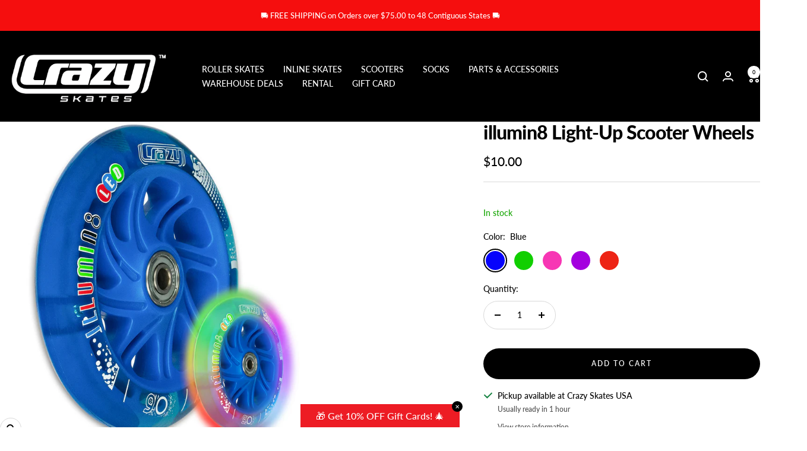

--- FILE ---
content_type: text/html; charset=utf-8
request_url: https://crazyskates.com/products/illumin8-light-up-scooter-wheels
body_size: 51067
content:
<!doctype html><html class="no-js" lang="en" dir="ltr">
  <head>
    <meta charset="utf-8">
    <meta name="viewport" content="width=device-width, initial-scale=1.0, height=device-height, minimum-scale=1.0, maximum-scale=1.0">
    <meta name="theme-color" content="#000000">


    <title>illumin8 Light-Up Scooter Wheels</title><meta name="description" content="illumin8 LED Light-up Scooter Wheels, 121mm 90A Durometer. Converts energy from the spinning wheel to generate the power to Light Up your wheels. Available in a range of colors to suit your style. Shop Scooter Parts Online Now at Crazy Skates!"><link rel="canonical" href="https://crazyskates.com/products/illumin8-light-up-scooter-wheels"><link rel="shortcut icon" href="//crazyskates.com/cdn/shop/files/CSlogo96x96_a4f1e23e-d7e9-49ff-b653-a8f4f439b7ce.png?v=1712094938&width=96" type="image/png"><link rel="preconnect" href="https://cdn.shopify.com">
    <link rel="dns-prefetch" href="https://productreviews.shopifycdn.com">
    <link rel="dns-prefetch" href="https://www.google-analytics.com"><link rel="preconnect" href="https://fonts.shopifycdn.com" crossorigin><link rel="preload" as="style" href="//crazyskates.com/cdn/shop/t/132/assets/theme.css?v=63478811914582994961754606647">
    <link rel="preload" as="script" href="//crazyskates.com/cdn/shop/t/132/assets/vendor.js?v=32643890569905814191754606648">
    <link rel="preload" as="script" href="//crazyskates.com/cdn/shop/t/132/assets/theme.js?v=13336148083894211201754606648"><link rel="preload" as="fetch" href="/products/illumin8-light-up-scooter-wheels.js" crossorigin><link rel="preload" as="script" href="//crazyskates.com/cdn/shop/t/132/assets/flickity.js?v=176646718982628074891754606645"><meta property="og:type" content="product">
  <meta property="og:title" content="illumin8 Light-Up Scooter Wheels">
  <meta property="product:price:amount" content="10.00">
  <meta property="product:price:currency" content="USD">
  <meta property="product:availability" content="in stock"><meta property="og:image" content="http://crazyskates.com/cdn/shop/products/WILL121blueThumbnail.jpg?v=1754094068&width=1024">
  <meta property="og:image:secure_url" content="https://crazyskates.com/cdn/shop/products/WILL121blueThumbnail.jpg?v=1754094068&width=1024">
  <meta property="og:image:width" content="1000">
  <meta property="og:image:height" content="1000"><meta property="og:description" content="illumin8 LED Light-up Scooter Wheels, 121mm 90A Durometer. Converts energy from the spinning wheel to generate the power to Light Up your wheels. Available in a range of colors to suit your style. Shop Scooter Parts Online Now at Crazy Skates!"><meta property="og:url" content="https://crazyskates.com/products/illumin8-light-up-scooter-wheels">
<meta property="og:site_name" content="Crazy Skates USA"><meta name="twitter:card" content="summary"><meta name="twitter:title" content="illumin8 Light-Up Scooter Wheels">
  <meta name="twitter:description" content="Illumin8 LED Light-up Scooter Wheels you described are designed to convert energy from the spinning wheel to generate power and light up the wheels. With a size of 121mm and a durometer rating of 90A, they offer a balance of size and hardness for smooth rides and durability. One of the exciting features of these wheels is the ability to choose from a range of colors, allowing you to customize your scooter and express your personal style. Whether you prefer vibrant and eye-catching colors or more subtle tones, there should be an option to suit your preferences. If you&#39;re interested in purchasing these Illumin8 LED Light-up Scooter Wheels or other scooter parts, you mentioned Crazy Skates as the place to shop online. It&#39;s always a good idea to visit their website or contact their customer service to check for availability,"><meta name="twitter:image" content="https://crazyskates.com/cdn/shop/products/WILL121blueThumbnail.jpg?v=1754094068&width=1200">
  <meta name="twitter:image:alt" content="BLUE">
    <script type="application/ld+json">{"@context":"http:\/\/schema.org\/","@id":"\/products\/illumin8-light-up-scooter-wheels#product","@type":"ProductGroup","brand":{"@type":"Brand","name":"Crazy Skates"},"category":"Riding Scooters","description":"Illumin8 LED Light-up Scooter Wheels you described are designed to convert energy from the spinning wheel to generate power and light up the wheels. With a size of 121mm and a durometer rating of 90A, they offer a balance of size and hardness for smooth rides and durability.\nOne of the exciting features of these wheels is the ability to choose from a range of colors, allowing you to customize your scooter and express your personal style. Whether you prefer vibrant and eye-catching colors or more subtle tones, there should be an option to suit your preferences.\nIf you're interested in purchasing these Illumin8 LED Light-up Scooter Wheels or other scooter parts, you mentioned Crazy Skates as the place to shop online. It's always a good idea to visit their website or contact their customer service to check for availability, pricing, and any additional details about the product.\nRemember to also consider factors such as compatibility with your specific scooter model and any necessary installation instructions or tools required. Enjoy upgrading your scooter with these unique LED light-up wheels and have fun riding in style.\n\nSize: 121mm\n90A Durometer\nBright rainbow LEDs with High Wheel Spin\nRuns on a Dynamo (no batteries or charging ever required)\nComes pre-fitted with Chrome Steel Bearings\nAvailable in 5 Great Colors!!!\n\nSold as a single wheel","hasVariant":[{"@id":"\/products\/illumin8-light-up-scooter-wheels?variant=32178000592932#variant","@type":"Product","image":"https:\/\/crazyskates.com\/cdn\/shop\/products\/WILL121blueThumbnail.jpg?v=1754094068\u0026width=1920","name":"illumin8 Light-Up Scooter Wheels - Blue","offers":{"@id":"\/products\/illumin8-light-up-scooter-wheels?variant=32178000592932#offer","@type":"Offer","availability":"http:\/\/schema.org\/InStock","price":"10.00","priceCurrency":"USD","url":"https:\/\/crazyskates.com\/products\/illumin8-light-up-scooter-wheels?variant=32178000592932"},"sku":"WILL121blue"},{"@id":"\/products\/illumin8-light-up-scooter-wheels?variant=39618801664036#variant","@type":"Product","image":"https:\/\/crazyskates.com\/cdn\/shop\/products\/WILL121greenThumbnail.jpg?v=1754094068\u0026width=1920","name":"illumin8 Light-Up Scooter Wheels - Green","offers":{"@id":"\/products\/illumin8-light-up-scooter-wheels?variant=39618801664036#offer","@type":"Offer","availability":"http:\/\/schema.org\/InStock","price":"10.00","priceCurrency":"USD","url":"https:\/\/crazyskates.com\/products\/illumin8-light-up-scooter-wheels?variant=39618801664036"},"sku":"WILL121green"},{"@id":"\/products\/illumin8-light-up-scooter-wheels?variant=39618801729572#variant","@type":"Product","image":"https:\/\/crazyskates.com\/cdn\/shop\/products\/Illumin8ScooterPinkLightsThumbnail.jpg?v=1754094069\u0026width=1920","name":"illumin8 Light-Up Scooter Wheels - Pink","offers":{"@id":"\/products\/illumin8-light-up-scooter-wheels?variant=39618801729572#offer","@type":"Offer","availability":"http:\/\/schema.org\/InStock","price":"10.00","priceCurrency":"USD","url":"https:\/\/crazyskates.com\/products\/illumin8-light-up-scooter-wheels?variant=39618801729572"},"sku":"WILL121pink"},{"@id":"\/products\/illumin8-light-up-scooter-wheels?variant=39618801762340#variant","@type":"Product","image":"https:\/\/crazyskates.com\/cdn\/shop\/products\/WILL121purpleThumbnail.jpg?v=1754094069\u0026width=1920","name":"illumin8 Light-Up Scooter Wheels - Purple","offers":{"@id":"\/products\/illumin8-light-up-scooter-wheels?variant=39618801762340#offer","@type":"Offer","availability":"http:\/\/schema.org\/InStock","price":"10.00","priceCurrency":"USD","url":"https:\/\/crazyskates.com\/products\/illumin8-light-up-scooter-wheels?variant=39618801762340"},"sku":"WILL121purple"},{"@id":"\/products\/illumin8-light-up-scooter-wheels?variant=39618801795108#variant","@type":"Product","image":"https:\/\/crazyskates.com\/cdn\/shop\/products\/WILL121redThumbnail.jpg?v=1754094069\u0026width=1920","name":"illumin8 Light-Up Scooter Wheels - Red","offers":{"@id":"\/products\/illumin8-light-up-scooter-wheels?variant=39618801795108#offer","@type":"Offer","availability":"http:\/\/schema.org\/InStock","price":"10.00","priceCurrency":"USD","url":"https:\/\/crazyskates.com\/products\/illumin8-light-up-scooter-wheels?variant=39618801795108"},"sku":"WILL121red"}],"name":"illumin8 Light-Up Scooter Wheels","productGroupID":"4738440757284","url":"https:\/\/crazyskates.com\/products\/illumin8-light-up-scooter-wheels"}</script><script type="application/ld+json">
  {
    "@context": "https://schema.org",
    "@type": "BreadcrumbList",
    "itemListElement": [{
        "@type": "ListItem",
        "position": 1,
        "name": "Home",
        "item": "https://crazyskates.com"
      },{
            "@type": "ListItem",
            "position": 2,
            "name": "illumin8 Light-Up Scooter Wheels",
            "item": "https://crazyskates.com/products/illumin8-light-up-scooter-wheels"
          }]
  }
</script>
    <link rel="preload" href="//crazyskates.com/cdn/fonts/lato/lato_n9.6b37f725167d36932c6742a5a697fd238a2d2552.woff2" as="font" type="font/woff2" crossorigin><link rel="preload" href="//crazyskates.com/cdn/fonts/lato/lato_n5.b2fec044fbe05725e71d90882e5f3b21dae2efbd.woff2" as="font" type="font/woff2" crossorigin><style>
  /* Typography (heading) */
  @font-face {
  font-family: Lato;
  font-weight: 900;
  font-style: normal;
  font-display: swap;
  src: url("//crazyskates.com/cdn/fonts/lato/lato_n9.6b37f725167d36932c6742a5a697fd238a2d2552.woff2") format("woff2"),
       url("//crazyskates.com/cdn/fonts/lato/lato_n9.1cafbd384242b7df7c9ef4584ba41746d006e6bb.woff") format("woff");
}

@font-face {
  font-family: Lato;
  font-weight: 900;
  font-style: italic;
  font-display: swap;
  src: url("//crazyskates.com/cdn/fonts/lato/lato_i9.81fefe39825210091b52da4fd46ce2285adf73ed.woff2") format("woff2"),
       url("//crazyskates.com/cdn/fonts/lato/lato_i9.98de207fbcee2a48648720d568be3014a7d07fa5.woff") format("woff");
}

/* Typography (body) */
  @font-face {
  font-family: Lato;
  font-weight: 500;
  font-style: normal;
  font-display: swap;
  src: url("//crazyskates.com/cdn/fonts/lato/lato_n5.b2fec044fbe05725e71d90882e5f3b21dae2efbd.woff2") format("woff2"),
       url("//crazyskates.com/cdn/fonts/lato/lato_n5.f25a9a5c73ff9372e69074488f99e8ac702b5447.woff") format("woff");
}

@font-face {
  font-family: Lato;
  font-weight: 500;
  font-style: italic;
  font-display: swap;
  src: url("//crazyskates.com/cdn/fonts/lato/lato_i5.9501f9e8a9e09e142687495e156dec167f6a3ea3.woff2") format("woff2"),
       url("//crazyskates.com/cdn/fonts/lato/lato_i5.eca6cbf1aa9c70cc6dbfed0353a2f57e5065c864.woff") format("woff");
}

@font-face {
  font-family: Lato;
  font-weight: 600;
  font-style: normal;
  font-display: swap;
  src: url("//crazyskates.com/cdn/fonts/lato/lato_n6.38d0e3b23b74a60f769c51d1df73fac96c580d59.woff2") format("woff2"),
       url("//crazyskates.com/cdn/fonts/lato/lato_n6.3365366161bdcc36a3f97cfbb23954d8c4bf4079.woff") format("woff");
}

@font-face {
  font-family: Lato;
  font-weight: 600;
  font-style: italic;
  font-display: swap;
  src: url("//crazyskates.com/cdn/fonts/lato/lato_i6.ab357ee5069e0603c2899b31e2b8ae84c4a42a48.woff2") format("woff2"),
       url("//crazyskates.com/cdn/fonts/lato/lato_i6.3164fed79d7d987c1390528781c7c2f59ac7a746.woff") format("woff");
}

:root {--heading-color: 0, 0, 0;
    --text-color: 0, 0, 0;
    --background: 255, 255, 255;
    --secondary-background: 245, 245, 245;
    --border-color: 217, 217, 217;
    --border-color-darker: 153, 153, 153;
    --success-color: 29, 78, 224;
    --success-background: 210, 220, 249;
    --error-color: 222, 42, 42;
    --error-background: 253, 240, 240;
    --primary-button-background: 0, 0, 0;
    --primary-button-text-color: 255, 255, 255;
    --secondary-button-background: 0, 0, 0;
    --secondary-button-text-color: 255, 255, 255;
    --product-star-rating: 119, 91, 166;
    --product-on-sale-accent: 0, 0, 0;
    --product-sold-out-accent: 222, 42, 42;
    --product-custom-label-background: 0, 187, 178;
    --product-custom-label-text-color: 255, 255, 255;
    --product-custom-label-2-background: 243, 101, 177;
    --product-custom-label-2-text-color: 0, 0, 0;
    --product-low-stock-text-color: 245, 112, 21;
    --product-in-stock-text-color: 21, 166, 2;
    --loading-bar-background: 0, 0, 0;

    /* We duplicate some "base" colors as root colors, which is useful to use on drawer elements or popover without. Those should not be overridden to avoid issues */
    --root-heading-color: 0, 0, 0;
    --root-text-color: 0, 0, 0;
    --root-background: 255, 255, 255;
    --root-border-color: 217, 217, 217;
    --root-primary-button-background: 0, 0, 0;
    --root-primary-button-text-color: 255, 255, 255;

    --base-font-size: 14px;
    --heading-font-family: Lato, sans-serif;
    --heading-font-weight: 900;
    --heading-font-style: normal;
    --heading-text-transform: normal;
    --text-font-family: Lato, sans-serif;
    --text-font-weight: 500;
    --text-font-style: normal;
    --text-font-bold-weight: 600;

    /* Typography (font size) */
    --heading-xxsmall-font-size: 10px;
    --heading-xsmall-font-size: 10px;
    --heading-small-font-size: 11px;
    --heading-large-font-size: 32px;
    --heading-h1-font-size: 32px;
    --heading-h2-font-size: 28px;
    --heading-h3-font-size: 26px;
    --heading-h4-font-size: 22px;
    --heading-h5-font-size: 18px;
    --heading-h6-font-size: 16px;

    /* Control the look and feel of the theme by changing radius of various elements */
    --button-border-radius: 30px;
    --block-border-radius: 16px;
    --block-border-radius-reduced: 8px;
    --color-swatch-border-radius: 100%;

    /* Button size */
    --button-height: 48px;
    --button-small-height: 40px;

    /* Form related */
    --form-input-field-height: 48px;
    --form-input-gap: 16px;
    --form-submit-margin: 24px;

    /* Product listing related variables */
    --product-list-block-spacing: 32px;

    /* Video related */
    --play-button-background: 255, 255, 255;
    --play-button-arrow: 0, 0, 0;

    /* RTL support */
    --transform-logical-flip: 1;
    --transform-origin-start: left;
    --transform-origin-end: right;

    /* Other */
    --zoom-cursor-svg-url: url(//crazyskates.com/cdn/shop/t/132/assets/zoom-cursor.svg?v=149986077658396096291754606717);
    --arrow-right-svg-url: url(//crazyskates.com/cdn/shop/t/132/assets/arrow-right.svg?v=70871338000329279091754606717);
    --arrow-left-svg-url: url(//crazyskates.com/cdn/shop/t/132/assets/arrow-left.svg?v=176537643540911574551754606717);

    /* Some useful variables that we can reuse in our CSS. Some explanation are needed for some of them:
       - container-max-width-minus-gutters: represents the container max width without the edge gutters
       - container-outer-width: considering the screen width, represent all the space outside the container
       - container-outer-margin: same as container-outer-width but get set to 0 inside a container
       - container-inner-width: the effective space inside the container (minus gutters)
       - grid-column-width: represents the width of a single column of the grid
       - vertical-breather: this is a variable that defines the global "spacing" between sections, and inside the section
                            to create some "breath" and minimum spacing
     */
    --container-max-width: 1600px;
    --container-gutter: 24px;
    --container-max-width-minus-gutters: calc(var(--container-max-width) - (var(--container-gutter)) * 2);
    --container-outer-width: max(calc((100vw - var(--container-max-width-minus-gutters)) / 2), var(--container-gutter));
    --container-outer-margin: var(--container-outer-width);
    --container-inner-width: calc(100vw - var(--container-outer-width) * 2);

    --grid-column-count: 10;
    --grid-gap: 24px;
    --grid-column-width: calc((100vw - var(--container-outer-width) * 2 - var(--grid-gap) * (var(--grid-column-count) - 1)) / var(--grid-column-count));

    --vertical-breather: 28px;
    --vertical-breather-tight: 28px;

    /* Shopify related variables */
    --payment-terms-background-color: #ffffff;
  }

  @media screen and (min-width: 741px) {
    :root {
      --container-gutter: 40px;
      --grid-column-count: 20;
      --vertical-breather: 40px;
      --vertical-breather-tight: 40px;

      /* Typography (font size) */
      --heading-xsmall-font-size: 11px;
      --heading-small-font-size: 12px;
      --heading-large-font-size: 48px;
      --heading-h1-font-size: 48px;
      --heading-h2-font-size: 36px;
      --heading-h3-font-size: 30px;
      --heading-h4-font-size: 22px;
      --heading-h5-font-size: 18px;
      --heading-h6-font-size: 16px;

      /* Form related */
      --form-input-field-height: 52px;
      --form-submit-margin: 32px;

      /* Button size */
      --button-height: 52px;
      --button-small-height: 44px;
    }
  }

  @media screen and (min-width: 1200px) {
    :root {
      --vertical-breather: 48px;
      --vertical-breather-tight: 48px;
      --product-list-block-spacing: 48px;

      /* Typography */
      --heading-large-font-size: 58px;
      --heading-h1-font-size: 50px;
      --heading-h2-font-size: 44px;
      --heading-h3-font-size: 32px;
      --heading-h4-font-size: 26px;
      --heading-h5-font-size: 22px;
      --heading-h6-font-size: 16px;
    }
  }

  @media screen and (min-width: 1600px) {
    :root {
      --vertical-breather: 48px;
      --vertical-breather-tight: 48px;
    }
  }
</style>
    <script>
  // This allows to expose several variables to the global scope, to be used in scripts
  window.themeVariables = {
    settings: {
      direction: "ltr",
      pageType: "product",
      cartCount: 0,
      moneyFormat: "\u003cspan class=money\u003e${{amount}}\u003c\/span\u003e",
      moneyWithCurrencyFormat: "\u003cspan class=money\u003e${{amount}} USD\u003c\/span\u003e",
      showVendor: false,
      discountMode: "saving",
      currencyCodeEnabled: false,
      cartType: "drawer",
      cartCurrency: "USD",
      mobileZoomFactor: 2.5
    },

    routes: {
      host: "crazyskates.com",
      rootUrl: "\/",
      rootUrlWithoutSlash: '',
      cartUrl: "\/cart",
      cartAddUrl: "\/cart\/add",
      cartChangeUrl: "\/cart\/change",
      searchUrl: "\/search",
      predictiveSearchUrl: "\/search\/suggest",
      productRecommendationsUrl: "\/recommendations\/products"
    },

    strings: {
      accessibilityDelete: "Delete",
      accessibilityClose: "Close",
      collectionSoldOut: "Sold out",
      collectionDiscount: "Save @savings@",
      productSalePrice: "Sale price",
      productRegularPrice: "Regular price",
      productFormUnavailable: "Unavailable",
      productFormSoldOut: "Sold out",
      productFormPreOrder: "Pre-order",
      productFormAddToCart: "Add to cart",
      searchNoResults: "No results could be found.",
      searchNewSearch: "New search",
      searchProducts: "Products",
      searchArticles: "Journal",
      searchPages: "Pages",
      searchCollections: "Collections",
      cartViewCart: "View cart",
      cartItemAdded: "Item added to your cart!",
      cartItemAddedShort: "Added to your cart!",
      cartAddOrderNote: "Add order note",
      cartEditOrderNote: "Edit order note",
      shippingEstimatorNoResults: "Sorry, we do not ship to your address.",
      shippingEstimatorOneResult: "There is one shipping rate for your address:",
      shippingEstimatorMultipleResults: "There are several shipping rates for your address:",
      shippingEstimatorError: "One or more error occurred while retrieving shipping rates:"
    },

    libs: {
      flickity: "\/\/crazyskates.com\/cdn\/shop\/t\/132\/assets\/flickity.js?v=176646718982628074891754606645",
      photoswipe: "\/\/crazyskates.com\/cdn\/shop\/t\/132\/assets\/photoswipe.js?v=132268647426145925301754606646",
      qrCode: "\/\/crazyskates.com\/cdn\/shopifycloud\/storefront\/assets\/themes_support\/vendor\/qrcode-3f2b403b.js"
    },

    breakpoints: {
      phone: 'screen and (max-width: 740px)',
      tablet: 'screen and (min-width: 741px) and (max-width: 999px)',
      tabletAndUp: 'screen and (min-width: 741px)',
      pocket: 'screen and (max-width: 999px)',
      lap: 'screen and (min-width: 1000px) and (max-width: 1199px)',
      lapAndUp: 'screen and (min-width: 1000px)',
      desktop: 'screen and (min-width: 1200px)',
      wide: 'screen and (min-width: 1400px)'
    }
  };

  window.addEventListener('pageshow', async () => {
    const cartContent = await (await fetch(`${window.themeVariables.routes.cartUrl}.js`, {cache: 'reload'})).json();
    document.documentElement.dispatchEvent(new CustomEvent('cart:refresh', {detail: {cart: cartContent}}));
  });

  if ('noModule' in HTMLScriptElement.prototype) {
    // Old browsers (like IE) that does not support module will be considered as if not executing JS at all
    document.documentElement.className = document.documentElement.className.replace('no-js', 'js');

    requestAnimationFrame(() => {
      const viewportHeight = (window.visualViewport ? window.visualViewport.height : document.documentElement.clientHeight);
      document.documentElement.style.setProperty('--window-height',viewportHeight + 'px');
    });
  }// We save the product ID in local storage to be eventually used for recently viewed section
    try {
      const items = JSON.parse(localStorage.getItem('theme:recently-viewed-products') || '[]');

      // We check if the current product already exists, and if it does not, we add it at the start
      if (!items.includes(4738440757284)) {
        items.unshift(4738440757284);
      }

      localStorage.setItem('theme:recently-viewed-products', JSON.stringify(items.slice(0, 20)));
    } catch (e) {
      // Safari in private mode does not allow setting item, we silently fail
    }</script>

    <link rel="stylesheet" href="//crazyskates.com/cdn/shop/t/132/assets/theme.css?v=63478811914582994961754606647">

    <script src="//crazyskates.com/cdn/shop/t/132/assets/vendor.js?v=32643890569905814191754606648" defer></script>
    <script src="//crazyskates.com/cdn/shop/t/132/assets/theme.js?v=13336148083894211201754606648" defer></script>
    <script src="//crazyskates.com/cdn/shop/t/132/assets/custom.js?v=167639537848865775061754606645" defer></script>

    <script>window.performance && window.performance.mark && window.performance.mark('shopify.content_for_header.start');</script><meta name="google-site-verification" content="QxbsUf-g1_Gp7Av-JSzGHFWTjcCRigGoSSvkGWMl5ko">
<meta name="google-site-verification" content="sxvab9GYxxu0T5fRJUO8O0UeF5T0yrkFkdt-jdLA-SU">
<meta name="facebook-domain-verification" content="hjqye7i6193jwy5h041t1uncrddv57">
<meta id="shopify-digital-wallet" name="shopify-digital-wallet" content="/7822671908/digital_wallets/dialog">
<meta name="shopify-checkout-api-token" content="bf19fea34ab09a522e20fc2723dbe7ac">
<meta id="in-context-paypal-metadata" data-shop-id="7822671908" data-venmo-supported="true" data-environment="production" data-locale="en_US" data-paypal-v4="true" data-currency="USD">
<link rel="alternate" type="application/json+oembed" href="https://crazyskates.com/products/illumin8-light-up-scooter-wheels.oembed">
<script async="async" src="/checkouts/internal/preloads.js?locale=en-US"></script>
<link rel="preconnect" href="https://shop.app" crossorigin="anonymous">
<script async="async" src="https://shop.app/checkouts/internal/preloads.js?locale=en-US&shop_id=7822671908" crossorigin="anonymous"></script>
<script id="apple-pay-shop-capabilities" type="application/json">{"shopId":7822671908,"countryCode":"US","currencyCode":"USD","merchantCapabilities":["supports3DS"],"merchantId":"gid:\/\/shopify\/Shop\/7822671908","merchantName":"Crazy Skates USA","requiredBillingContactFields":["postalAddress","email","phone"],"requiredShippingContactFields":["postalAddress","email","phone"],"shippingType":"shipping","supportedNetworks":["visa","masterCard","amex","discover","elo","jcb"],"total":{"type":"pending","label":"Crazy Skates USA","amount":"1.00"},"shopifyPaymentsEnabled":true,"supportsSubscriptions":true}</script>
<script id="shopify-features" type="application/json">{"accessToken":"bf19fea34ab09a522e20fc2723dbe7ac","betas":["rich-media-storefront-analytics"],"domain":"crazyskates.com","predictiveSearch":true,"shopId":7822671908,"locale":"en"}</script>
<script>var Shopify = Shopify || {};
Shopify.shop = "crazyskates.myshopify.com";
Shopify.locale = "en";
Shopify.currency = {"active":"USD","rate":"1.0"};
Shopify.country = "US";
Shopify.theme = {"name":"LIVE | Focal 12.6.1","id":182868935025,"schema_name":"Focal","schema_version":"12.6.1","theme_store_id":714,"role":"main"};
Shopify.theme.handle = "null";
Shopify.theme.style = {"id":null,"handle":null};
Shopify.cdnHost = "crazyskates.com/cdn";
Shopify.routes = Shopify.routes || {};
Shopify.routes.root = "/";</script>
<script type="module">!function(o){(o.Shopify=o.Shopify||{}).modules=!0}(window);</script>
<script>!function(o){function n(){var o=[];function n(){o.push(Array.prototype.slice.apply(arguments))}return n.q=o,n}var t=o.Shopify=o.Shopify||{};t.loadFeatures=n(),t.autoloadFeatures=n()}(window);</script>
<script>
  window.ShopifyPay = window.ShopifyPay || {};
  window.ShopifyPay.apiHost = "shop.app\/pay";
  window.ShopifyPay.redirectState = null;
</script>
<script id="shop-js-analytics" type="application/json">{"pageType":"product"}</script>
<script defer="defer" async type="module" src="//crazyskates.com/cdn/shopifycloud/shop-js/modules/v2/client.init-shop-cart-sync_BApSsMSl.en.esm.js"></script>
<script defer="defer" async type="module" src="//crazyskates.com/cdn/shopifycloud/shop-js/modules/v2/chunk.common_CBoos6YZ.esm.js"></script>
<script type="module">
  await import("//crazyskates.com/cdn/shopifycloud/shop-js/modules/v2/client.init-shop-cart-sync_BApSsMSl.en.esm.js");
await import("//crazyskates.com/cdn/shopifycloud/shop-js/modules/v2/chunk.common_CBoos6YZ.esm.js");

  window.Shopify.SignInWithShop?.initShopCartSync?.({"fedCMEnabled":true,"windoidEnabled":true});

</script>
<script defer="defer" async type="module" src="//crazyskates.com/cdn/shopifycloud/shop-js/modules/v2/client.payment-terms_BHOWV7U_.en.esm.js"></script>
<script defer="defer" async type="module" src="//crazyskates.com/cdn/shopifycloud/shop-js/modules/v2/chunk.common_CBoos6YZ.esm.js"></script>
<script defer="defer" async type="module" src="//crazyskates.com/cdn/shopifycloud/shop-js/modules/v2/chunk.modal_Bu1hFZFC.esm.js"></script>
<script type="module">
  await import("//crazyskates.com/cdn/shopifycloud/shop-js/modules/v2/client.payment-terms_BHOWV7U_.en.esm.js");
await import("//crazyskates.com/cdn/shopifycloud/shop-js/modules/v2/chunk.common_CBoos6YZ.esm.js");
await import("//crazyskates.com/cdn/shopifycloud/shop-js/modules/v2/chunk.modal_Bu1hFZFC.esm.js");

  
</script>
<script>
  window.Shopify = window.Shopify || {};
  if (!window.Shopify.featureAssets) window.Shopify.featureAssets = {};
  window.Shopify.featureAssets['shop-js'] = {"shop-cart-sync":["modules/v2/client.shop-cart-sync_DJczDl9f.en.esm.js","modules/v2/chunk.common_CBoos6YZ.esm.js"],"init-fed-cm":["modules/v2/client.init-fed-cm_BzwGC0Wi.en.esm.js","modules/v2/chunk.common_CBoos6YZ.esm.js"],"init-windoid":["modules/v2/client.init-windoid_BS26ThXS.en.esm.js","modules/v2/chunk.common_CBoos6YZ.esm.js"],"shop-cash-offers":["modules/v2/client.shop-cash-offers_DthCPNIO.en.esm.js","modules/v2/chunk.common_CBoos6YZ.esm.js","modules/v2/chunk.modal_Bu1hFZFC.esm.js"],"shop-button":["modules/v2/client.shop-button_D_JX508o.en.esm.js","modules/v2/chunk.common_CBoos6YZ.esm.js"],"init-shop-email-lookup-coordinator":["modules/v2/client.init-shop-email-lookup-coordinator_DFwWcvrS.en.esm.js","modules/v2/chunk.common_CBoos6YZ.esm.js"],"shop-toast-manager":["modules/v2/client.shop-toast-manager_tEhgP2F9.en.esm.js","modules/v2/chunk.common_CBoos6YZ.esm.js"],"shop-login-button":["modules/v2/client.shop-login-button_DwLgFT0K.en.esm.js","modules/v2/chunk.common_CBoos6YZ.esm.js","modules/v2/chunk.modal_Bu1hFZFC.esm.js"],"avatar":["modules/v2/client.avatar_BTnouDA3.en.esm.js"],"init-shop-cart-sync":["modules/v2/client.init-shop-cart-sync_BApSsMSl.en.esm.js","modules/v2/chunk.common_CBoos6YZ.esm.js"],"pay-button":["modules/v2/client.pay-button_BuNmcIr_.en.esm.js","modules/v2/chunk.common_CBoos6YZ.esm.js"],"init-shop-for-new-customer-accounts":["modules/v2/client.init-shop-for-new-customer-accounts_DrjXSI53.en.esm.js","modules/v2/client.shop-login-button_DwLgFT0K.en.esm.js","modules/v2/chunk.common_CBoos6YZ.esm.js","modules/v2/chunk.modal_Bu1hFZFC.esm.js"],"init-customer-accounts-sign-up":["modules/v2/client.init-customer-accounts-sign-up_TlVCiykN.en.esm.js","modules/v2/client.shop-login-button_DwLgFT0K.en.esm.js","modules/v2/chunk.common_CBoos6YZ.esm.js","modules/v2/chunk.modal_Bu1hFZFC.esm.js"],"shop-follow-button":["modules/v2/client.shop-follow-button_C5D3XtBb.en.esm.js","modules/v2/chunk.common_CBoos6YZ.esm.js","modules/v2/chunk.modal_Bu1hFZFC.esm.js"],"checkout-modal":["modules/v2/client.checkout-modal_8TC_1FUY.en.esm.js","modules/v2/chunk.common_CBoos6YZ.esm.js","modules/v2/chunk.modal_Bu1hFZFC.esm.js"],"init-customer-accounts":["modules/v2/client.init-customer-accounts_C0Oh2ljF.en.esm.js","modules/v2/client.shop-login-button_DwLgFT0K.en.esm.js","modules/v2/chunk.common_CBoos6YZ.esm.js","modules/v2/chunk.modal_Bu1hFZFC.esm.js"],"lead-capture":["modules/v2/client.lead-capture_Cq0gfm7I.en.esm.js","modules/v2/chunk.common_CBoos6YZ.esm.js","modules/v2/chunk.modal_Bu1hFZFC.esm.js"],"shop-login":["modules/v2/client.shop-login_BmtnoEUo.en.esm.js","modules/v2/chunk.common_CBoos6YZ.esm.js","modules/v2/chunk.modal_Bu1hFZFC.esm.js"],"payment-terms":["modules/v2/client.payment-terms_BHOWV7U_.en.esm.js","modules/v2/chunk.common_CBoos6YZ.esm.js","modules/v2/chunk.modal_Bu1hFZFC.esm.js"]};
</script>
<script>(function() {
  var isLoaded = false;
  function asyncLoad() {
    if (isLoaded) return;
    isLoaded = true;
    var urls = ["https:\/\/affiliatepluginintegration.cj.com\/getPluginJS?shop=crazyskates.myshopify.com","https:\/\/cdn.nfcube.com\/instafeed-fb0f88c874fd1c7e83a67ca9e0bdef2c.js?shop=crazyskates.myshopify.com","https:\/\/www.affiliatly.com\/af-1036457\/toolbar.js?t=1657717922\u0026shop=crazyskates.myshopify.com","https:\/\/static.affiliatly.com\/shopify\/v3\/shopify_last.js?affiliatly_code=AF-1036457\u0026shop=crazyskates.myshopify.com","https:\/\/shopify-extension.getredo.com\/main.js?widget_id=yjba9cm95dbacaf\u0026shop=crazyskates.myshopify.com","https:\/\/static.affiliatly.com\/shopify\/v3\/shopify.js?affiliatly_code=AF-1036457\u0026shop=crazyskates.myshopify.com","https:\/\/api.fastbundle.co\/scripts\/src.js?shop=crazyskates.myshopify.com"];
    for (var i = 0; i < urls.length; i++) {
      var s = document.createElement('script');
      s.type = 'text/javascript';
      s.async = true;
      s.src = urls[i];
      var x = document.getElementsByTagName('script')[0];
      x.parentNode.insertBefore(s, x);
    }
  };
  if(window.attachEvent) {
    window.attachEvent('onload', asyncLoad);
  } else {
    window.addEventListener('load', asyncLoad, false);
  }
})();</script>
<script id="__st">var __st={"a":7822671908,"offset":-18000,"reqid":"4a66cd3d-1796-47ed-acb0-cf28291df7b8-1768866600","pageurl":"crazyskates.com\/products\/illumin8-light-up-scooter-wheels","u":"429e2a55526f","p":"product","rtyp":"product","rid":4738440757284};</script>
<script>window.ShopifyPaypalV4VisibilityTracking = true;</script>
<script id="captcha-bootstrap">!function(){'use strict';const t='contact',e='account',n='new_comment',o=[[t,t],['blogs',n],['comments',n],[t,'customer']],c=[[e,'customer_login'],[e,'guest_login'],[e,'recover_customer_password'],[e,'create_customer']],r=t=>t.map((([t,e])=>`form[action*='/${t}']:not([data-nocaptcha='true']) input[name='form_type'][value='${e}']`)).join(','),a=t=>()=>t?[...document.querySelectorAll(t)].map((t=>t.form)):[];function s(){const t=[...o],e=r(t);return a(e)}const i='password',u='form_key',d=['recaptcha-v3-token','g-recaptcha-response','h-captcha-response',i],f=()=>{try{return window.sessionStorage}catch{return}},m='__shopify_v',_=t=>t.elements[u];function p(t,e,n=!1){try{const o=window.sessionStorage,c=JSON.parse(o.getItem(e)),{data:r}=function(t){const{data:e,action:n}=t;return t[m]||n?{data:e,action:n}:{data:t,action:n}}(c);for(const[e,n]of Object.entries(r))t.elements[e]&&(t.elements[e].value=n);n&&o.removeItem(e)}catch(o){console.error('form repopulation failed',{error:o})}}const l='form_type',E='cptcha';function T(t){t.dataset[E]=!0}const w=window,h=w.document,L='Shopify',v='ce_forms',y='captcha';let A=!1;((t,e)=>{const n=(g='f06e6c50-85a8-45c8-87d0-21a2b65856fe',I='https://cdn.shopify.com/shopifycloud/storefront-forms-hcaptcha/ce_storefront_forms_captcha_hcaptcha.v1.5.2.iife.js',D={infoText:'Protected by hCaptcha',privacyText:'Privacy',termsText:'Terms'},(t,e,n)=>{const o=w[L][v],c=o.bindForm;if(c)return c(t,g,e,D).then(n);var r;o.q.push([[t,g,e,D],n]),r=I,A||(h.body.append(Object.assign(h.createElement('script'),{id:'captcha-provider',async:!0,src:r})),A=!0)});var g,I,D;w[L]=w[L]||{},w[L][v]=w[L][v]||{},w[L][v].q=[],w[L][y]=w[L][y]||{},w[L][y].protect=function(t,e){n(t,void 0,e),T(t)},Object.freeze(w[L][y]),function(t,e,n,w,h,L){const[v,y,A,g]=function(t,e,n){const i=e?o:[],u=t?c:[],d=[...i,...u],f=r(d),m=r(i),_=r(d.filter((([t,e])=>n.includes(e))));return[a(f),a(m),a(_),s()]}(w,h,L),I=t=>{const e=t.target;return e instanceof HTMLFormElement?e:e&&e.form},D=t=>v().includes(t);t.addEventListener('submit',(t=>{const e=I(t);if(!e)return;const n=D(e)&&!e.dataset.hcaptchaBound&&!e.dataset.recaptchaBound,o=_(e),c=g().includes(e)&&(!o||!o.value);(n||c)&&t.preventDefault(),c&&!n&&(function(t){try{if(!f())return;!function(t){const e=f();if(!e)return;const n=_(t);if(!n)return;const o=n.value;o&&e.removeItem(o)}(t);const e=Array.from(Array(32),(()=>Math.random().toString(36)[2])).join('');!function(t,e){_(t)||t.append(Object.assign(document.createElement('input'),{type:'hidden',name:u})),t.elements[u].value=e}(t,e),function(t,e){const n=f();if(!n)return;const o=[...t.querySelectorAll(`input[type='${i}']`)].map((({name:t})=>t)),c=[...d,...o],r={};for(const[a,s]of new FormData(t).entries())c.includes(a)||(r[a]=s);n.setItem(e,JSON.stringify({[m]:1,action:t.action,data:r}))}(t,e)}catch(e){console.error('failed to persist form',e)}}(e),e.submit())}));const S=(t,e)=>{t&&!t.dataset[E]&&(n(t,e.some((e=>e===t))),T(t))};for(const o of['focusin','change'])t.addEventListener(o,(t=>{const e=I(t);D(e)&&S(e,y())}));const B=e.get('form_key'),M=e.get(l),P=B&&M;t.addEventListener('DOMContentLoaded',(()=>{const t=y();if(P)for(const e of t)e.elements[l].value===M&&p(e,B);[...new Set([...A(),...v().filter((t=>'true'===t.dataset.shopifyCaptcha))])].forEach((e=>S(e,t)))}))}(h,new URLSearchParams(w.location.search),n,t,e,['guest_login'])})(!0,!0)}();</script>
<script integrity="sha256-4kQ18oKyAcykRKYeNunJcIwy7WH5gtpwJnB7kiuLZ1E=" data-source-attribution="shopify.loadfeatures" defer="defer" src="//crazyskates.com/cdn/shopifycloud/storefront/assets/storefront/load_feature-a0a9edcb.js" crossorigin="anonymous"></script>
<script crossorigin="anonymous" defer="defer" src="//crazyskates.com/cdn/shopifycloud/storefront/assets/shopify_pay/storefront-65b4c6d7.js?v=20250812"></script>
<script data-source-attribution="shopify.dynamic_checkout.dynamic.init">var Shopify=Shopify||{};Shopify.PaymentButton=Shopify.PaymentButton||{isStorefrontPortableWallets:!0,init:function(){window.Shopify.PaymentButton.init=function(){};var t=document.createElement("script");t.src="https://crazyskates.com/cdn/shopifycloud/portable-wallets/latest/portable-wallets.en.js",t.type="module",document.head.appendChild(t)}};
</script>
<script data-source-attribution="shopify.dynamic_checkout.buyer_consent">
  function portableWalletsHideBuyerConsent(e){var t=document.getElementById("shopify-buyer-consent"),n=document.getElementById("shopify-subscription-policy-button");t&&n&&(t.classList.add("hidden"),t.setAttribute("aria-hidden","true"),n.removeEventListener("click",e))}function portableWalletsShowBuyerConsent(e){var t=document.getElementById("shopify-buyer-consent"),n=document.getElementById("shopify-subscription-policy-button");t&&n&&(t.classList.remove("hidden"),t.removeAttribute("aria-hidden"),n.addEventListener("click",e))}window.Shopify?.PaymentButton&&(window.Shopify.PaymentButton.hideBuyerConsent=portableWalletsHideBuyerConsent,window.Shopify.PaymentButton.showBuyerConsent=portableWalletsShowBuyerConsent);
</script>
<script data-source-attribution="shopify.dynamic_checkout.cart.bootstrap">document.addEventListener("DOMContentLoaded",(function(){function t(){return document.querySelector("shopify-accelerated-checkout-cart, shopify-accelerated-checkout")}if(t())Shopify.PaymentButton.init();else{new MutationObserver((function(e,n){t()&&(Shopify.PaymentButton.init(),n.disconnect())})).observe(document.body,{childList:!0,subtree:!0})}}));
</script>
<link id="shopify-accelerated-checkout-styles" rel="stylesheet" media="screen" href="https://crazyskates.com/cdn/shopifycloud/portable-wallets/latest/accelerated-checkout-backwards-compat.css" crossorigin="anonymous">
<style id="shopify-accelerated-checkout-cart">
        #shopify-buyer-consent {
  margin-top: 1em;
  display: inline-block;
  width: 100%;
}

#shopify-buyer-consent.hidden {
  display: none;
}

#shopify-subscription-policy-button {
  background: none;
  border: none;
  padding: 0;
  text-decoration: underline;
  font-size: inherit;
  cursor: pointer;
}

#shopify-subscription-policy-button::before {
  box-shadow: none;
}

      </style>

<script>window.performance && window.performance.mark && window.performance.mark('shopify.content_for_header.end');</script>
<script>const hcVariants = [{"id":32178000592932,"title":"Blue","option1":"Blue","option2":null,"option3":null,"sku":"WILL121blue","requires_shipping":true,"taxable":true,"featured_image":{"id":14885333663780,"product_id":4738440757284,"position":1,"created_at":"2020-07-09T20:50:48-04:00","updated_at":"2025-08-01T20:21:08-04:00","alt":"BLUE","width":1000,"height":1000,"src":"\/\/crazyskates.com\/cdn\/shop\/products\/WILL121blueThumbnail.jpg?v=1754094068","variant_ids":[32178000592932]},"available":true,"name":"illumin8 Light-Up Scooter Wheels - Blue","public_title":"Blue","options":["Blue"],"price":1000,"weight":200,"compare_at_price":null,"inventory_management":"shopify","barcode":null,"featured_media":{"alt":"BLUE","id":7058659803172,"position":1,"preview_image":{"aspect_ratio":1.0,"height":1000,"width":1000,"src":"\/\/crazyskates.com\/cdn\/shop\/products\/WILL121blueThumbnail.jpg?v=1754094068"}},"requires_selling_plan":false,"selling_plan_allocations":[],"quantity_rule":{"min":1,"max":null,"increment":1}},{"id":39618801664036,"title":"Green","option1":"Green","option2":null,"option3":null,"sku":"WILL121green","requires_shipping":true,"taxable":true,"featured_image":{"id":28715037065252,"product_id":4738440757284,"position":4,"created_at":"2021-10-07T16:02:44-04:00","updated_at":"2025-08-01T20:21:08-04:00","alt":"GREEN","width":1000,"height":1000,"src":"\/\/crazyskates.com\/cdn\/shop\/products\/WILL121greenThumbnail.jpg?v=1754094068","variant_ids":[39618801664036]},"available":true,"name":"illumin8 Light-Up Scooter Wheels - Green","public_title":"Green","options":["Green"],"price":1000,"weight":200,"compare_at_price":null,"inventory_management":"shopify","barcode":null,"featured_media":{"alt":"GREEN","id":20972487802916,"position":4,"preview_image":{"aspect_ratio":1.0,"height":1000,"width":1000,"src":"\/\/crazyskates.com\/cdn\/shop\/products\/WILL121greenThumbnail.jpg?v=1754094068"}},"requires_selling_plan":false,"selling_plan_allocations":[],"quantity_rule":{"min":1,"max":null,"increment":1}},{"id":39618801729572,"title":"Pink","option1":"Pink","option2":null,"option3":null,"sku":"WILL121pink","requires_shipping":true,"taxable":true,"featured_image":{"id":29752720523300,"product_id":4738440757284,"position":7,"created_at":"2022-04-11T00:53:05-04:00","updated_at":"2025-08-01T20:21:09-04:00","alt":"PINK","width":1000,"height":1000,"src":"\/\/crazyskates.com\/cdn\/shop\/products\/Illumin8ScooterPinkLightsThumbnail.jpg?v=1754094069","variant_ids":[39618801729572]},"available":true,"name":"illumin8 Light-Up Scooter Wheels - Pink","public_title":"Pink","options":["Pink"],"price":1000,"weight":200,"compare_at_price":null,"inventory_management":"shopify","barcode":null,"featured_media":{"alt":"PINK","id":22127783772196,"position":7,"preview_image":{"aspect_ratio":1.0,"height":1000,"width":1000,"src":"\/\/crazyskates.com\/cdn\/shop\/products\/Illumin8ScooterPinkLightsThumbnail.jpg?v=1754094069"}},"requires_selling_plan":false,"selling_plan_allocations":[],"quantity_rule":{"min":1,"max":null,"increment":1}},{"id":39618801762340,"title":"Purple","option1":"Purple","option2":null,"option3":null,"sku":"WILL121purple","requires_shipping":true,"taxable":true,"featured_image":{"id":28715037098020,"product_id":4738440757284,"position":10,"created_at":"2021-10-07T16:02:44-04:00","updated_at":"2025-08-01T20:21:09-04:00","alt":"PURPLE","width":1000,"height":1000,"src":"\/\/crazyskates.com\/cdn\/shop\/products\/WILL121purpleThumbnail.jpg?v=1754094069","variant_ids":[39618801762340]},"available":true,"name":"illumin8 Light-Up Scooter Wheels - Purple","public_title":"Purple","options":["Purple"],"price":1000,"weight":200,"compare_at_price":null,"inventory_management":"shopify","barcode":null,"featured_media":{"alt":"PURPLE","id":20972487835684,"position":10,"preview_image":{"aspect_ratio":1.0,"height":1000,"width":1000,"src":"\/\/crazyskates.com\/cdn\/shop\/products\/WILL121purpleThumbnail.jpg?v=1754094069"}},"requires_selling_plan":false,"selling_plan_allocations":[],"quantity_rule":{"min":1,"max":null,"increment":1}},{"id":39618801795108,"title":"Red","option1":"Red","option2":null,"option3":null,"sku":"WILL121red","requires_shipping":true,"taxable":true,"featured_image":{"id":28715037130788,"product_id":4738440757284,"position":13,"created_at":"2021-10-07T16:02:44-04:00","updated_at":"2025-08-01T20:21:09-04:00","alt":"RED","width":1000,"height":1000,"src":"\/\/crazyskates.com\/cdn\/shop\/products\/WILL121redThumbnail.jpg?v=1754094069","variant_ids":[39618801795108]},"available":true,"name":"illumin8 Light-Up Scooter Wheels - Red","public_title":"Red","options":["Red"],"price":1000,"weight":200,"compare_at_price":null,"inventory_management":"shopify","barcode":null,"featured_media":{"alt":"RED","id":20972487868452,"position":13,"preview_image":{"aspect_ratio":1.0,"height":1000,"width":1000,"src":"\/\/crazyskates.com\/cdn\/shop\/products\/WILL121redThumbnail.jpg?v=1754094069"}},"requires_selling_plan":false,"selling_plan_allocations":[],"quantity_rule":{"min":1,"max":null,"increment":1}}];</script><style>.hc-sale-tag{z-index:2;-webkit-transform:rotate(30deg);transform:rotate(30deg);display:inline-block;width:auto;height:26px;background:#fb485e;-webkit-border-radius:2px 4px 4px 2px;-moz-border-radius:2px 4px 4px 2px;border-radius:2px 4px 4px 2px;margin-top:10px;position:absolute!important;left:12px;top:8px;color:#fff;font-size:14px;font-weight:700;line-height:26px;padding:0 10px 0 10px}.hc-sale-tag:before{content:"";position:absolute;display:block;left:-12px;width:0;height:0;border-top:13px solid transparent;border-bottom:13px solid transparent;border-right:13px solid #fb485e}.hc-sale-tag:after{content:"";background:#ffffff;border-radius:2px;width:4px;height:4px;display:block;position:absolute;left:-2px;top:1px;margin-top:10px}@media screen and (max-width: 680px){.hc-sale-tag{top:2px;left:8px;padding:0 5px;height:22px;line-height:22px}.hc-sale-tag:before{left:-10px;border-top-width:11px;border-bottom-width:11px;border-right-width:11px}.hc-sale-tag:after{width:2px;height:2px;top:0;left:-3px}}.hc-sale-tag{background:#f40320!important;color:#ffffff!important;}.hc-sale-tag span{color:#ffffff!important}.hc-sale-tag span{display:none!important}.hc-sale-tag:after{content: "· $ALE";position:relative;margin-top:0;left:0;top:0;display:inline;background:inherit;margin-left:-10px;background:transparent}.hc-sale-tag:before{border-right-color:#f40320;}.hc-sale-tag span:before{content:"-"}.hc-sale-tag{left:auto;right:12px}</style><script>document.addEventListener("DOMContentLoaded",function(){"undefined"!=typeof hcVariants&&function(e){function t(e,t,a){return function(){if(a)return t.apply(this,arguments),e.apply(this,arguments);var n=e.apply(this,arguments);return t.apply(this,arguments),n}}var a=null;function n(){var t=window.location.search.replace(/.*variant=(\d+).*/,"$1");t&&t!=a&&(a=t,e(t))}window.history.pushState=t(history.pushState,n),window.history.replaceState=t(history.replaceState,n),window.addEventListener("popstate",n)}(function(e){let t=null;for(var a=0;a<hcVariants.length;a++)if(hcVariants[a].id==e){t=hcVariants[a];var n=document.querySelectorAll(".hc-product-page.hc-sale-tag");if(t.compare_at_price&&t.compare_at_price>t.price){var r=100*(t.compare_at_price-t.price)/t.compare_at_price;if(null!=r)for(a=0;a<n.length;a++)n[a].childNodes[0].textContent=r.toFixed(0)+"%",n[a].style.display="block";else for(a=0;a<n.length;a++)n[a].style.display="none"}else for(a=0;a<n.length;a++)n[a].style.display="none";break}})});</script>
    
    <style>.hc_cd{z-index:3!important}</style>
  <!-- BEGIN app block: shopify://apps/geo-pro-geolocation/blocks/geopro/16fc5313-7aee-4e90-ac95-f50fc7c8b657 --><!-- This snippet is used to load Geo:Pro data on the storefront -->
<meta class='geo-ip' content='[base64]'>
<!-- This snippet initializes the plugin -->
<script async>
  try {
    const loadGeoPro=()=>{let e=e=>{if(!e||e.isCrawler||"success"!==e.message){window.geopro_cancel="1";return}let o=e.isAdmin?"el-geoip-location-admin":"el-geoip-location",s=Date.now()+864e5;localStorage.setItem(o,JSON.stringify({value:e.data,expires:s})),e.isAdmin&&localStorage.setItem("el-geoip-admin",JSON.stringify({value:"1",expires:s}))},o=new XMLHttpRequest;o.open("GET","https://geo.geoproapp.com?x-api-key=91e359ab7-2b63-539e-1de2-c4bf731367a7",!0),o.responseType="json",o.onload=()=>e(200===o.status?o.response:null),o.send()},load=!["el-geoip-location-admin","el-geoip-location"].some(e=>{try{let o=JSON.parse(localStorage.getItem(e));return o&&o.expires>Date.now()}catch(s){return!1}});load&&loadGeoPro();
  } catch(e) {
    console.warn('Geo:Pro error', e);
    window.geopro_cancel = '1';
  }
</script>
<script src="https://cdn.shopify.com/extensions/019b746b-26da-7a64-a671-397924f34f11/easylocation-195/assets/easylocation-storefront.min.js" type="text/javascript" async></script>


<!-- END app block --><!-- BEGIN app block: shopify://apps/instafeed/blocks/head-block/c447db20-095d-4a10-9725-b5977662c9d5 --><link rel="preconnect" href="https://cdn.nfcube.com/">
<link rel="preconnect" href="https://scontent.cdninstagram.com/">






<!-- END app block --><!-- BEGIN app block: shopify://apps/sales-discounts/blocks/countdown/29205fb1-2e68-4d81-a905-d828a51c8413 --><script id="hc_product_countdown_dates" data-p_id="4738440757284" type="application/json">{"6765270171684":{"sale_start":"2024-11-25T05:00:00+00:00","sale_end":"2024-12-16T04:55:00+00:00"},"7673924714532":{"sale_start":"2025-11-26T04:55:00+00:00","sale_end":"2026-01-02T04:55:00+00:00"},"6641316069412":{"sale_start":"2024-11-25T05:00:00+00:00","sale_end":"2024-12-16T04:55:00+00:00"},"7673142738980":{"sale_start":"2025-11-26T04:55:00+00:00","sale_end":"2026-01-02T04:55:00+00:00"},"6642015698980":{"sale_start":"2025-11-26T04:55:00+00:00","sale_end":"2026-01-02T04:55:00+00:00"},"4373230944292":{"sale_start":"2024-11-25T05:00:00+00:00","sale_end":"2024-12-16T04:55:00+00:00"},"7673926877220":{"sale_start":"2025-11-26T04:55:00+00:00","sale_end":"2026-01-02T04:55:00+00:00"},"7157575811108":{"sale_start":"2025-11-26T04:55:00+00:00","sale_end":"2026-01-02T04:55:00+00:00"},"14818397618545":{"sale_start":"","sale_end":"2026-01-01T04:55:00+00:00"},"14818401517937":{"sale_start":"","sale_end":"2026-01-01T04:55:00+00:00"},"6659379888164":{"sale_start":"","sale_end":"2026-01-01T04:55:00+00:00"},"14818404827505":{"sale_start":"","sale_end":"2026-01-01T04:55:00+00:00"},"14818395521393":{"sale_start":"","sale_end":"2026-01-01T04:55:00+00:00"},"14962516066673":{"sale_start":"","sale_end":"2026-01-02T04:55:00+00:00"},"14962521866609":{"sale_start":"","sale_end":"2026-01-02T04:55:00+00:00"},"14962520555889":{"sale_start":"","sale_end":"2026-01-02T04:55:00+00:00"},"14962519638385":{"sale_start":"","sale_end":"2026-01-02T04:55:00+00:00"},"14962521932145":{"sale_start":"","sale_end":"2026-01-02T04:55:00+00:00"},"14962521670001":{"sale_start":"","sale_end":"2026-01-02T04:55:00+00:00"},"6646188048420":{"sale_start":"","sale_end":"2026-01-02T04:55:00+00:00"},"14962518851953":{"sale_start":"","sale_end":"2026-01-02T04:55:00+00:00"},"14962710905201":{"sale_start":"","sale_end":"2026-01-01T04:55:00+00:00"},"6646185558052":{"sale_start":"","sale_end":"2026-01-01T04:55:00+00:00"},"14962844402033":{"sale_start":"","sale_end":"2026-01-02T04:55:00+00:00"},"14962848661873":{"sale_start":"","sale_end":"2026-01-02T04:55:00+00:00"},"14962846237041":{"sale_start":"","sale_end":"2026-01-02T04:55:00+00:00"},"6620525494308":{"sale_start":"","sale_end":"2026-01-02T04:55:00+00:00"},"6646198435876":{"sale_start":"","sale_end":"2026-01-02T04:55:00+00:00"},"6646185787428":{"sale_start":"","sale_end":"2026-01-01T04:55:00+00:00"},"14962785780081":{"sale_start":"","sale_end":"2026-01-01T04:55:00+00:00"},"14626382217585":{"sale_start":"","sale_end":"2026-01-01T04:55:00+00:00"},"14963191873905":{"sale_start":"","sale_end":"2026-01-01T04:55:00+00:00"},"7640315396132":{"sale_start":"","sale_end":"2026-01-01T04:55:00+00:00"},"14626497266033":{"sale_start":"","sale_end":"2026-01-01T04:55:00+00:00"},"14962849284465":{"sale_start":"","sale_end":"2026-01-01T04:55:00+00:00"},"14962850005361":{"sale_start":"","sale_end":"2026-01-01T04:55:00+00:00"},"14965168472433":{"sale_start":"","sale_end":"2026-01-01T04:55:00+00:00"},"14962849513841":{"sale_start":"","sale_end":"2026-01-01T04:55:00+00:00"},"14962850627953":{"sale_start":"","sale_end":"2026-01-02T04:55:00+00:00"},"6646198239268":{"sale_start":"","sale_end":"2026-01-02T04:55:00+00:00"},"6627490496548":{"sale_start":"","sale_end":"2026-01-01T04:55:00+00:00"},"14962525012337":{"sale_start":"","sale_end":"2026-01-01T04:55:00+00:00"},"14817608892785":{"sale_start":"","sale_end":"2026-01-01T04:55:00+00:00"},"14817613480305":{"sale_start":"","sale_end":"2026-01-01T04:55:00+00:00"},"14817611809137":{"sale_start":"","sale_end":"2026-01-01T04:55:00+00:00"},"14817609908593":{"sale_start":"","sale_end":"2026-01-01T04:55:00+00:00"},"6646187098148":{"sale_start":"","sale_end":"2026-01-01T04:55:00+00:00"},"14817612726641":{"sale_start":"","sale_end":"2026-01-01T04:55:00+00:00"},"14817598964081":{"sale_start":"","sale_end":"2026-01-01T04:55:00+00:00"},"14817605845361":{"sale_start":"","sale_end":"2026-01-01T04:55:00+00:00"},"6646186049572":{"sale_start":"","sale_end":"2026-01-01T04:55:00+00:00"},"14817600242033":{"sale_start":"","sale_end":"2026-01-01T04:55:00+00:00"},"14817606697329":{"sale_start":"","sale_end":"2026-01-01T04:55:00+00:00"},"14817599717745":{"sale_start":"","sale_end":"2026-01-01T04:55:00+00:00"},"14962728305009":{"sale_start":"","sale_end":"2026-01-01T04:55:00+00:00"},"14962728927601":{"sale_start":"","sale_end":"2026-01-01T04:55:00+00:00"},"14962731516273":{"sale_start":"","sale_end":"2026-01-01T04:55:00+00:00"},"14962730631537":{"sale_start":"","sale_end":"2026-01-01T04:55:00+00:00"},"6646195093540":{"sale_start":"","sale_end":"2026-01-01T04:55:00+00:00"},"14962724241777":{"sale_start":"","sale_end":"2026-01-01T04:55:00+00:00"},"14962724471153":{"sale_start":"","sale_end":"2026-01-01T04:55:00+00:00"},"14962725355889":{"sale_start":"","sale_end":"2026-01-01T04:55:00+00:00"},"6646186704932":{"sale_start":"","sale_end":"2026-01-01T04:55:00+00:00"},"14962531565937":{"sale_start":"","sale_end":"2026-01-01T04:55:00+00:00"},"14962532122993":{"sale_start":"","sale_end":"2026-01-01T04:55:00+00:00"},"6646198140964":{"sale_start":"","sale_end":"2026-01-01T04:55:00+00:00"},"14962531172721":{"sale_start":"","sale_end":"2026-01-01T04:55:00+00:00"},"14962531336561":{"sale_start":"","sale_end":"2026-01-01T04:55:00+00:00"},"6646186508324":{"sale_start":"","sale_end":"2026-01-01T04:55:00+00:00"},"14962533663089":{"sale_start":"","sale_end":"2026-01-01T04:55:00+00:00"},"6633708716068":{"sale_start":"","sale_end":"2026-01-01T04:55:00+00:00"},"14962710348145":{"sale_start":"","sale_end":"2026-01-01T04:55:00+00:00"},"6617899728932":{"sale_start":"","sale_end":"2026-01-01T04:55:00+00:00"},"14817308836209":{"sale_start":"","sale_end":"2026-01-01T04:55:00+00:00"},"14817309983089":{"sale_start":"","sale_end":"2026-01-01T04:55:00+00:00"},"6611880509476":{"sale_start":"","sale_end":"2026-01-01T04:55:00+00:00"},"4916697104420":{"sale_start":"2025-11-26T04:55:00+00:00","sale_end":"2026-01-02T04:55:00+00:00"},"7320734629924":{"sale_start":"2025-11-26T04:55:00+00:00","sale_end":"2026-01-02T04:55:00+00:00"},"14965288862065":{"sale_start":"","sale_end":"2026-01-02T04:55:00+00:00"},"14965288927601":{"sale_start":"","sale_end":"2026-01-02T04:55:00+00:00"},"14965292826993":{"sale_start":"","sale_end":"2026-01-02T04:55:00+00:00"},"14965294072177":{"sale_start":"","sale_end":"2026-01-02T04:55:00+00:00"},"14965294924145":{"sale_start":"","sale_end":"2026-01-02T04:55:00+00:00"},"7673909837860":{"sale_start":"2025-11-26T04:55:00+00:00","sale_end":"2026-01-02T04:55:00+00:00"},"7673915473956":{"sale_start":"2025-11-26T04:55:00+00:00","sale_end":"2026-01-02T04:55:00+00:00"},"7673924386852":{"sale_start":"2025-11-26T04:55:00+00:00","sale_end":"2026-01-02T04:55:00+00:00"},"6613021032484":{"sale_start":"2025-11-26T04:55:00+00:00","sale_end":"2026-01-02T04:55:00+00:00"},"7673923797028":{"sale_start":"2025-11-26T04:55:00+00:00","sale_end":"2026-01-02T04:55:00+00:00"},"7673924157476":{"sale_start":"2025-11-26T04:55:00+00:00","sale_end":"2026-01-02T04:55:00+00:00"},"7673926746148":{"sale_start":"2025-11-26T04:55:00+00:00","sale_end":"2026-01-02T04:55:00+00:00"},"4466373820452":{"sale_start":"2025-11-26T04:55:00+00:00","sale_end":"2026-01-02T04:55:00+00:00"},"7673146343460":{"sale_start":"2025-11-26T04:55:00+00:00","sale_end":"2026-01-02T04:55:00+00:00"},"7674136789028":{"sale_start":"2025-11-26T04:55:00+00:00","sale_end":"2026-01-02T04:55:00+00:00"}}</script>

            <script>
            let hcCountdownSettings = {
                hp_cd_html: '<div class="hc_cd at_top" data-deadline="2024-12-03T04:55:00+00:00" data-end-action="0" data-flip="0" id="hc_cd_10796"><div><p class="hc_cd_heading h2">BLACK FRIDAY Sale ends in:</p><p class="hc_cd_subheading"></p></div><div class="hc_cd-timer timer_2"><div class="hc_cd_timercard"><span class="hc_cd_timernum hc_cd_days">00</span><div class="hc_cd_timerlabel hc_cd_label_days">Days</div></div><div class="hc_cd_timercard"><span class="hc_cd_timernum hc_cd_hours">00</span><div class="hc_cd_timerlabel hc_cd_label_hours">Hours</div></div><div class="hc_cd_timercard"><span class="hc_cd_timernum hc_cd_minutes">00</span><div class="hc_cd_timerlabel hc_cd_label_minutes">Mins</div></div><div class="hc_cd_timercard"><span class="hc_cd_timernum hc_cd_seconds">00</span><div class="hc_cd_timerlabel hc_cd_label_seconds">Secs</div></div></div><a class="hc_cd_button" href="None" style="display:none">Shop now</a></div>',
                hp_cd_display_on: 3, 
                hp_cd_call_to_action: 0,
                hp_cd_sticky: 0,
                hp_cd_position: 0,
                hp_cd_link: "None",
                p_cd_html: '<div class="hc_cd hc_cd_p" data-deadline="" data-end-action="0" data-flip="1" id="hc_cd_p7193"><div><p class="hc_cd_heading h2">$ALE ends in:</p><p class="hc_cd_subheading"></p></div><div class="hc_cd-timer timer_3"><span class=""><b class="hc_cd_days"><b class="flip-clock__card hc_cd_timernum"><b class="card__top">00</b><b class="card__bottom" data-value="00"></b><b class="card__back" data-value="00"><b class="card__bottom" data-value="00"></b></b></b></b></span> <span class=""><b class="hc_cd_hours"><b class="flip-clock__card hc_cd_timernum"><b class="card__top">00</b><b class="card__bottom" data-value="00"></b><b class="card__back" data-value="00"><b class="card__bottom" data-value="00"></b></b></b></b></span> <span class=""><b class="hc_cd_minutes"><b class="flip-clock__card hc_cd_timernum"><b class="card__top">00</b><b class="card__bottom" data-value="00"></b><b class="card__back" data-value="00"><b class="card__bottom" data-value="00"></b></b></b></b></span> <span class=""><b class="hc_cd_seconds"><b class="flip-clock__card hc_cd_timernum"><b class="card__top">00</b><b class="card__bottom" data-value="00"></b><b class="card__back" data-value="00"><b class="card__bottom" data-value="00"></b></b></b></b></span> <span class="hc_cd_timerlabel hc_cd_label_days">Days</span> <span class="hc_cd_timerlabel hc_cd_label_hours">Hours</span> <span class="hc_cd_timerlabel hc_cd_label_minutes">Mins</span> <span class="hc_cd_timerlabel hc_cd_label_seconds">Secs</span></div></div>',
                pp_selector: ".shopify-product-form .product-form__payment-container",
                pp_position: 1,
                pp_use_campaign_dates: 1,
                pp_valid_till: 'None'
            }
            </script>
            <style>#hc_cd_10796 .hc_cd_timernum{ color: #333; font-size: 22px; } #hc_cd_10796 .hc_cd_timerlabel{ color: #85868b; font-size: 10px; } #hc_cd_10796 .hc_cd_heading{ font-size: 18px; color: #fff; } #hc_cd_10796 .hc_cd_subheading{ font-size: 14px; color: #333; } #hc_cd_10796 .hc_cd_button{ background-color: #333; color: #FFFFFF; font-size: 14px; border-radius: 4px; } #hc_cd_10796 .hc_cd_button:hover{ color: #FFFFFF; } #hc_cd_10796{ border-color: #b3b5bb; border-width: 0px; background: #000; } #hc_cd_10796 { --timer-background-color: #eee; } #hc_cd_p7193 .hc_cd_timernum{ color: #333; font-size: 22px; } #hc_cd_p7193 .hc_cd_timerlabel{ color: #85868b; font-size: 10px; } #hc_cd_p7193 .hc_cd_heading{ font-size: 18px; color: #333; } #hc_cd_p7193 .hc_cd_subheading{ font-size: 14px; color: #333; } #hc_cd_p7193 .hc_cd_button{ background-color: #333; color: #FFFFFF; font-size: 14px; border-radius: 4px; } #hc_cd_p7193 .hc_cd_button:hover{ color: #FFFFFF; } #hc_cd_p7193{ padding-top: 10px; padding-bottom: 10px; margin-top: 10px; margin-bottom: 10px; border-radius: 10px; border-color: #b3b5bb; border-width: 0px; background: #fff; } #hc_cd_p7193 { --timer-background-color: #eee; } </style>
         
<!-- END app block --><!-- BEGIN app block: shopify://apps/fbp-fast-bundle/blocks/fast_bundle/9e87fbe2-9041-4c23-acf5-322413994cef -->
  <!-- BEGIN app snippet: fast_bundle -->




<script>
    if (Math.random() < 0.05) {
      window.FastBundleRenderTimestamp = Date.now();
    }
    const newBaseUrl = 'https://sdk.fastbundle.co'
    const apiURL = 'https://api.fastbundle.co'
    const rbrAppUrl = `${newBaseUrl}/{version}/main.min.js`
    const rbrVendorUrl = `${newBaseUrl}/{version}/vendor.js`
    const rbrCartUrl = `${apiURL}/scripts/cart.js`
    const rbrStyleUrl = `${newBaseUrl}/{version}/main.min.css`

    const legacyRbrAppUrl = `${apiURL}/react-src/static/js/main.min.js`
    const legacyRbrStyleUrl = `${apiURL}/react-src/static/css/main.min.css`

    const previousScriptLoaded = Boolean(document.querySelectorAll(`script[src*="${newBaseUrl}"]`).length)
    const previousLegacyScriptLoaded = Boolean(document.querySelectorAll(`script[src*="${legacyRbrAppUrl}"]`).length)

    if (!(previousScriptLoaded || previousLegacyScriptLoaded)) {
        const FastBundleConf = {"enable_bap_modal":false,"frontend_version":"1.22.01","storefront_record_submitted":true,"use_shopify_prices":false,"currencies":[{"id":1503684627,"code":"USD","conversion_fee":1.0,"roundup_number":0.0,"rounding_enabled":true}],"is_active":true,"override_product_page_forms":false,"allow_funnel":false,"translations":[],"pid":"","bap_ids":[15346948014449],"active_bundles_count":5,"use_color_swatch":true,"use_shop_price":false,"dropdown_color_swatch":true,"option_config":null,"enable_subscriptions":false,"has_fbt_bundle":false,"use_shopify_function_discount":true,"use_bundle_builder_modal":true,"use_cart_hidden_attributes":true,"bap_override_fetch":true,"invalid_bap_override_fetch":true,"volume_discount_add_on_override_fetch":true,"pmm_new_design":true,"merged_mix_and_match":true,"change_vd_product_picture":true,"buy_it_now":true,"rgn":550865,"baps":{"15346948014449":{"bundle_id":444900,"variant_id":62750586995057,"handle":"mix-match-1","type":"multi","use_cart_transform":false}},"has_multilingual_permission":true,"use_vd_templating":true,"use_payload_variant_id_in_fetch_override":true,"use_compare_at_price":false,"storefront_access_token":"4bcd7e21322b8105eb621322d3b07a5b","serverless_vd_display":false,"serverless_vd_discount":false,"products_with_add_on":{"14962484248945":true,"14962484707697":true},"collections_with_add_on":{"273255759908":true,"273255792676":true},"has_required_plan":true,"bundleBox":{"id":155839,"bundle_page_enabled":true,"bundle_page_style":null,"currency":"USD","currency_format":"$%s","percentage_format":"%s%","show_sold_out":true,"track_inventory":true,"shop_page_external_script":"","page_external_script":"","shop_page_style":null,"shop_page_title":null,"shop_page_description":null,"app_version":"v2","show_logo":false,"show_info":false,"money_format":"amount","tax_factor":1.0,"primary_locale":"en","discount_code_prefix":"BUNDLE","is_active":true,"created":"2025-11-21T01:31:47.841018Z","updated":"2025-11-30T15:46:25.723937Z","title":"Don't miss this offer","style":"[class*=\"style_price\"]>span:nth-child(1), [class*=\"style_price\"]>span:nth-child(2) {\n    font-weight: 600 !important;\n    color: black !important;\n    font-size: 16px !important;\n}\n\n[class*=\"style_badge\"][class*=\"style_discount\"] {\n    border-radius: unset !important;\n    font-size: 12px !important;\n}\n\n[class*='style_titleAndBadge']{\nfont-size: 14px; !important;\n}","inject_selector":null,"mix_inject_selector":null,"fbt_inject_selector":null,"volume_inject_selector":null,"volume_variant_selector":null,"button_title":"Buy this bundle","bogo_button_title":"Buy {quantity} items","price_description":"Add bundle to cart | Save {discount}","version":"v2.3","bogo_version":"v1","nth_child":1,"redirect_to_cart":true,"column_numbers":3,"color":null,"btn_font_color":"white","add_to_cart_selector":null,"cart_info_version":"v2","button_position":"bottom","bundle_page_shape":"row","add_bundle_action":"cart-page","requested_bundle_action":null,"request_action_text":null,"cart_drawer_function":"","cart_drawer_function_svelte":"","theme_template":"light","external_script":"(function () {\n  if (window.rbrtags.includes(\"DEALER\")) {\n    window\n      .rbrWaitForElement('[id*=\"rbr-bundle-\"], #rbr-container-element-true') // Wait for either rbr-bundle elements or #rbr-container-element-true\n      .then(function () {\n        const bundleElements = document.querySelectorAll('[id*=\"rbr-bundle-\"]');\n        bundleElements.forEach(function (element) {\n          element.style.setProperty(\"display\", \"none\", \"important\");\n        });\n\n        const rbrContainer = document.querySelector(\n          \"#rbr-container-element-true\",\n        );\n        if (rbrContainer) {\n          const buttonElements = document.querySelectorAll(\n            \"#rbr-container-element-true,product-payment-container\",\n          );\n          buttonElements.forEach(function (element) {\n            element.style.setProperty(\"display\", \"none\", \"important\");\n          });\n        }\n      })\n      .catch(function (error) {\n        console.error(\"❌ Error waiting for elements:\", error);\n      });\n  }\n})();","pre_add_script":"","shop_external_script":"","shop_style":"","bap_inject_selector":"","bap_none_selector":"","bap_form_script":"","bap_button_selector":"","bap_style_object":{"fbt":{"box":{"error":{"fill":"#D72C0D","color":"#D72C0D","fontSize":14,"fontFamily":"inherit","borderColor":"#E0B5B2","borderRadius":6,"backgroundColor":"#FFF4FA"},"title":{"color":"#191919","fontSize":22,"fontFamily":"inherit","fontWeight":600},"selected":{"borderColor":"#262626","borderWidth":1,"borderRadius":8,"separator_line_style":{"backgroundColor":"rgba(38, 38, 38, 0.2)"}},"poweredBy":{"color":"#191919","fontSize":14,"fontFamily":"inherit","fontWeight":400},"fastBundle":{"color":"#262626","fontSize":14,"fontFamily":"inherit","fontWeight":400},"description":{"color":"#191919","fontSize":18,"fontFamily":"inherit","fontWeight":500},"notSelected":{"borderColor":"rgba(203, 203, 203, 0.4)","borderWidth":1,"borderRadius":8,"separator_line_style":{"backgroundColor":"rgba(203, 203, 203, 0.2)"}},"sellingPlan":{"color":"#262626","fontSize":18,"fontFamily":"inherit","fontWeight":400,"borderColor":"#262626","borderRadius":6,"backgroundColor":"transparent"}},"button":{"button_position":{"position":"bottom"}},"innerBox":{"border":{"borderColor":"rgba(203, 203, 203, 0.4)","borderRadius":6},"background":{"backgroundColor":"rgba(255, 255, 255, 0.4)"}},"discount_label":{"background":{"backgroundColor":"#262626"},"text_style":{"color":"#FFFFFF"}},"product_detail":{"price_style":{"color":"#191919","fontSize":16,"fontFamily":"inherit"},"title_style":{"color":"#191919","fontSize":16,"fontFamily":"inherit"},"image_border":{"borderColor":"rgba(203, 203, 203, 0.4)","borderRadius":4},"checkbox_style":{"checked_color":"#262626"},"subtitle_style":{"color":"#191919","fontSize":14,"fontFamily":"inherit"},"separator_line_style":{"backgroundColor":"rgba(203, 203, 203, 0.2)"},"variant_selector_style":{"color":"#000000","borderColor":"#EBEBEB","borderRadius":4,"backgroundColor":"#fafafa"}},"discount_options":{"applied":{"color":"#13A165","backgroundColor":"#E0FAEF"},"unApplied":{"color":"#5E5E5E","backgroundColor":"#F1F1F1"}},"title_and_description":{"description_style":{"color":"rgba(25, 25, 25, 0.7)","fontSize":16,"fontFamily":"inherit","fontWeight":400}}},"bogo":{"box":{"error":{"fill":"#D72C0D","color":"#D72C0D","fontSize":14,"fontFamily":"inherit","borderColor":"#E0B5B2","borderRadius":6,"backgroundColor":"#FFF4FA"},"title":{"color":"#191919","fontSize":22,"fontFamily":"inherit","fontWeight":600},"selected":{"borderColor":"#262626","borderWidth":1,"borderRadius":8,"separator_line_style":{"backgroundColor":"rgba(38, 38, 38, 0.2)"}},"poweredBy":{"color":"#191919","fontSize":14,"fontFamily":"inherit","fontWeight":400},"fastBundle":{"color":"#262626","fontSize":14,"fontFamily":"inherit","fontWeight":400},"description":{"color":"#191919","fontSize":18,"fontFamily":"inherit","fontWeight":500},"notSelected":{"borderColor":"rgba(203, 203, 203, 0.4)","borderWidth":1,"borderRadius":8,"separator_line_style":{"backgroundColor":"rgba(203, 203, 203, 0.2)"}},"sellingPlan":{"color":"#262626","fontSize":18,"fontFamily":"inherit","fontWeight":400,"borderColor":"#262626","borderRadius":6,"backgroundColor":"transparent"}},"button":{"button_position":{"position":"bottom"}},"innerBox":{"border":{"borderColor":"rgba(203, 203, 203, 0.4)","borderRadius":6},"background":{"backgroundColor":"rgba(255, 255, 255, 0.4)"}},"discount_label":{"background":{"backgroundColor":"#262626"},"text_style":{"color":"#FFFFFF"}},"product_detail":{"price_style":{"color":"#191919","fontSize":16,"fontFamily":"inherit"},"title_style":{"color":"#191919","fontSize":16,"fontFamily":"inherit"},"image_border":{"borderColor":"rgba(203, 203, 203, 0.4)","borderRadius":4},"checkbox_style":{"checked_color":"#262626"},"subtitle_style":{"color":"#191919","fontSize":14,"fontFamily":"inherit"},"separator_line_style":{"backgroundColor":"rgba(203, 203, 203, 0.2)"},"variant_selector_style":{"color":"#000000","borderColor":"#EBEBEB","borderRadius":4,"backgroundColor":"#fafafa"}},"discount_options":{"applied":{"color":"#13A165","backgroundColor":"#E0FAEF"},"unApplied":{"color":"#5E5E5E","backgroundColor":"#F1F1F1"}},"title_and_description":{"description_style":{"color":"rgba(25, 25, 25, 0.7)","fontSize":16,"fontFamily":"inherit","fontWeight":400}}},"bxgyf":{"box":{"error":{"fill":"#D72C0D","color":"#D72C0D","fontSize":14,"fontFamily":"inherit","borderColor":"#E0B5B2","borderRadius":6,"backgroundColor":"#FFF4FA"},"title":{"color":"#191919","fontSize":22,"fontFamily":"inherit","fontWeight":600},"selected":{"borderColor":"#262626","borderWidth":1,"borderRadius":8,"separator_line_style":{"backgroundColor":"rgba(38, 38, 38, 0.2)"}},"poweredBy":{"color":"#191919","fontSize":14,"fontFamily":"inherit","fontWeight":400},"fastBundle":{"color":"#262626","fontSize":14,"fontFamily":"inherit","fontWeight":400},"description":{"color":"#191919","fontSize":18,"fontFamily":"inherit","fontWeight":500},"notSelected":{"borderColor":"rgba(203, 203, 203, 0.4)","borderWidth":1,"borderRadius":8,"separator_line_style":{"backgroundColor":"rgba(203, 203, 203, 0.2)"}},"sellingPlan":{"color":"#262626","fontSize":18,"fontFamily":"inherit","fontWeight":400,"borderColor":"#262626","borderRadius":6,"backgroundColor":"transparent"}},"button":{"button_position":{"position":"bottom"}},"innerBox":{"border":{"borderColor":"rgba(203, 203, 203, 0.4)","borderRadius":6},"background":{"backgroundColor":"rgba(255, 255, 255, 0.4)"}},"discount_label":{"background":{"backgroundColor":"#262626"},"text_style":{"color":"#FFFFFF"}},"product_detail":{"price_style":{"color":"#191919","fontSize":16,"fontFamily":"inherit"},"title_style":{"color":"#191919","fontSize":16,"fontFamily":"inherit"},"image_border":{"borderColor":"rgba(203, 203, 203, 0.4)","borderRadius":4},"checkbox_style":{"checked_color":"#262626"},"subtitle_style":{"color":"#191919","fontSize":14,"fontFamily":"inherit"},"separator_line_style":{"backgroundColor":"rgba(203, 203, 203, 0.2)"},"variant_selector_style":{"color":"#000000","borderColor":"#EBEBEB","borderRadius":4,"backgroundColor":"#fafafa"}},"discount_options":{"applied":{"color":"#13A165","backgroundColor":"#E0FAEF"},"unApplied":{"color":"#5E5E5E","backgroundColor":"#F1F1F1"}},"title_and_description":{"description_style":{"color":"rgba(25, 25, 25, 0.7)","fontSize":16,"fontFamily":"inherit","fontWeight":400}}},"standard":{"box":{"error":{"fill":"#D72C0D","color":"#D72C0D","fontSize":14,"fontFamily":"inherit","borderColor":"#E0B5B2","borderRadius":6,"backgroundColor":"#FFF4FA"},"title":{"color":"#191919","fontSize":22,"fontFamily":"inherit","fontWeight":600},"selected":{"borderColor":"#262626","borderWidth":1,"borderRadius":8,"separator_line_style":{"backgroundColor":"rgba(38, 38, 38, 0.2)"}},"poweredBy":{"color":"#191919","fontSize":14,"fontFamily":"inherit","fontWeight":400},"fastBundle":{"color":"#262626","fontSize":14,"fontFamily":"inherit","fontWeight":400},"description":{"color":"#191919","fontSize":18,"fontFamily":"inherit","fontWeight":500},"notSelected":{"borderColor":"rgba(203, 203, 203, 0.4)","borderWidth":1,"borderRadius":8,"separator_line_style":{"backgroundColor":"rgba(203, 203, 203, 0.2)"}},"sellingPlan":{"color":"#262626","fontSize":18,"fontFamily":"inherit","fontWeight":400,"borderColor":"#262626","borderRadius":6,"backgroundColor":"transparent"}},"button":{"button_position":{"position":"bottom"}},"innerBox":{"border":{"borderColor":"rgba(203, 203, 203, 0.4)","borderRadius":6},"background":{"backgroundColor":"rgba(255, 255, 255, 0.4)"}},"discount_label":{"background":{"backgroundColor":"#262626"},"text_style":{"color":"#FFFFFF"}},"product_detail":{"price_style":{"color":"#191919","fontSize":16,"fontFamily":"inherit"},"title_style":{"color":"#191919","fontSize":16,"fontFamily":"inherit"},"image_border":{"borderColor":"rgba(203, 203, 203, 0.4)","borderRadius":4},"checkbox_style":{"checked_color":"#262626"},"subtitle_style":{"color":"#191919","fontSize":14,"fontFamily":"inherit"},"separator_line_style":{"backgroundColor":"rgba(203, 203, 203, 0.2)"},"variant_selector_style":{"color":"#000000","borderColor":"#EBEBEB","borderRadius":4,"backgroundColor":"#fafafa"}},"discount_options":{"applied":{"color":"#13A165","backgroundColor":"#E0FAEF"},"unApplied":{"color":"#5E5E5E","backgroundColor":"#F1F1F1"}},"title_and_description":{"description_style":{"color":"rgba(25, 25, 25, 0.7)","fontSize":16,"fontFamily":"inherit","fontWeight":400}}},"mix_and_match":{"box":{"error":{"fill":"#D72C0D","color":"#D72C0D","fontSize":14,"fontFamily":"inherit","borderColor":"#E0B5B2","borderRadius":6,"backgroundColor":"#FFF4FA"},"title":{"color":"#191919","fontSize":22,"fontFamily":"inherit","fontWeight":600},"selected":{"borderColor":"#262626","borderWidth":1,"borderRadius":8,"separator_line_style":{"backgroundColor":"rgba(38, 38, 38, 0.2)"}},"poweredBy":{"color":"#191919","fontSize":14,"fontFamily":"inherit","fontWeight":400},"fastBundle":{"color":"#262626","fontSize":14,"fontFamily":"inherit","fontWeight":400},"description":{"color":"#191919","fontSize":18,"fontFamily":"inherit","fontWeight":500},"notSelected":{"borderColor":"rgba(203, 203, 203, 0.4)","borderWidth":1,"borderRadius":8,"separator_line_style":{"backgroundColor":"rgba(203, 203, 203, 0.2)"}},"sellingPlan":{"color":"#262626","fontSize":18,"fontFamily":"inherit","fontWeight":400,"borderColor":"#262626","borderRadius":6,"backgroundColor":"transparent"}},"button":{"button_position":{"position":"bottom"}},"innerBox":{"border":{"borderColor":"rgba(203, 203, 203, 0.4)","borderRadius":6},"background":{"backgroundColor":"rgba(255, 255, 255, 0.4)"}},"discount_label":{"background":{"backgroundColor":"#262626"},"text_style":{"color":"#FFFFFF"}},"product_detail":{"price_style":{"color":"#191919","fontSize":16,"fontFamily":"inherit"},"title_style":{"color":"#191919","fontSize":16,"fontFamily":"inherit"},"image_border":{"borderColor":"rgba(203, 203, 203, 0.4)","borderRadius":4},"checkbox_style":{"checked_color":"#262626"},"subtitle_style":{"color":"#191919","fontSize":14,"fontFamily":"inherit"},"separator_line_style":{"backgroundColor":"rgba(203, 203, 203, 0.2)"},"variant_selector_style":{"color":"#000000","borderColor":"#EBEBEB","borderRadius":4,"backgroundColor":"#fafafa"}},"discount_options":{"applied":{"color":"#13A165","backgroundColor":"#E0FAEF"},"unApplied":{"color":"#5E5E5E","backgroundColor":"#F1F1F1"}},"title_and_description":{"description_style":{"color":"rgba(25, 25, 25, 0.7)","fontSize":16,"fontFamily":"inherit","fontWeight":400}}},"col_mix_and_match":{"box":{"error":{"fill":"#D72C0D","color":"#D72C0D","fontSize":14,"fontFamily":"inherit","borderColor":"#E0B5B2","borderRadius":6,"backgroundColor":"#FFF4FA"},"title":{"color":"#191919","fontSize":22,"fontFamily":"inherit","fontWeight":600},"selected":{"borderColor":"#262626","borderWidth":1,"borderRadius":8,"separator_line_style":{"backgroundColor":"rgba(38, 38, 38, 0.2)"}},"poweredBy":{"color":"#191919","fontSize":14,"fontFamily":"inherit","fontWeight":400},"fastBundle":{"color":"#262626","fontSize":14,"fontFamily":"inherit","fontWeight":400},"description":{"color":"#191919","fontSize":18,"fontFamily":"inherit","fontWeight":500},"notSelected":{"borderColor":"rgba(203, 203, 203, 0.4)","borderWidth":1,"borderRadius":8,"separator_line_style":{"backgroundColor":"rgba(203, 203, 203, 0.2)"}},"sellingPlan":{"color":"#262626","fontSize":18,"fontFamily":"inherit","fontWeight":400,"borderColor":"#262626","borderRadius":6,"backgroundColor":"transparent"}},"button":{"button_position":{"position":"bottom"}},"innerBox":{"border":{"borderColor":"rgba(203, 203, 203, 0.4)","borderRadius":6},"background":{"backgroundColor":"rgba(255, 255, 255, 0.4)"}},"discount_label":{"background":{"backgroundColor":"#262626"},"text_style":{"color":"#FFFFFF"}},"product_detail":{"price_style":{"color":"#191919","fontSize":16,"fontFamily":"inherit"},"title_style":{"color":"#191919","fontSize":16,"fontFamily":"inherit"},"image_border":{"borderColor":"rgba(203, 203, 203, 0.4)","borderRadius":4},"checkbox_style":{"checked_color":"#262626"},"subtitle_style":{"color":"#191919","fontSize":14,"fontFamily":"inherit"},"separator_line_style":{"backgroundColor":"rgba(203, 203, 203, 0.2)"},"variant_selector_style":{"color":"#000000","borderColor":"#EBEBEB","borderRadius":4,"backgroundColor":"#fafafa"}},"discount_options":{"applied":{"color":"#13A165","backgroundColor":"#E0FAEF"},"unApplied":{"color":"#5E5E5E","backgroundColor":"#F1F1F1"}},"title_and_description":{"description_style":{"color":"rgba(25, 25, 25, 0.7)","fontSize":16,"fontFamily":"inherit","fontWeight":400}}}},"bundles_page_style_object":null,"style_object":{"fbt":{"box":{"error":{"fill":"#D72C0D","color":"#D72C0D","fontSize":14,"fontFamily":"inherit","borderColor":"#E0B5B2","borderRadius":6,"backgroundColor":"#FFF4FA"},"title":{"color":"#191919","fontSize":22,"fontFamily":"inherit","fontWeight":600},"border":{"borderColor":"#CBCBCB","borderWidth":1,"borderRadius":8},"selected":{"borderColor":"#262626","borderWidth":1,"borderRadius":8,"separator_line_style":{"backgroundColor":"rgba(38, 38, 38, 0.2)"}},"poweredBy":{"color":"#191919","fontSize":14,"fontFamily":"inherit","fontWeight":400},"background":{"backgroundColor":"#FFFFFF"},"fastBundle":{"color":"#262626","fontSize":14,"fontFamily":"inherit","fontWeight":400},"description":{"color":"#191919","fontSize":18,"fontFamily":"inherit","fontWeight":500},"notSelected":{"borderColor":"rgba(203, 203, 203, 0.4)","borderWidth":1,"borderRadius":8,"separator_line_style":{"backgroundColor":"rgba(203, 203, 203, 0.2)"}},"sellingPlan":{"color":"#262626","fontSize":18,"fontFamily":"inherit","fontWeight":400,"borderColor":"#262626","borderRadius":6,"backgroundColor":"transparent"}},"plus":{"style":{"fill":"#FFFFFF","backgroundColor":"#262626"}},"title":{"style":{"color":"#191919","fontSize":18,"fontFamily":"inherit","fontWeight":500},"alignment":{"textAlign":"left"}},"button":{"border":{"borderColor":"transparent","borderRadius":6},"background":{"backgroundColor":"#262626"},"button_label":{"color":"#FFFFFF","fontSize":18,"fontFamily":"inherit","fontWeight":500},"button_position":{"position":"bottom"},"backgroundSecondary":{"backgroundColor":"rgba(38, 38, 38, 0.7)"},"button_labelSecondary":{"color":"#FFFFFF","fontSize":18,"fontFamily":"inherit","fontWeight":500}},"design":{"main":{"design":"modern"}},"option":{"final_price_style":{"color":"#191919","fontSize":16,"fontFamily":"inherit","fontWeight":500},"option_text_style":{"color":"#191919","fontSize":16,"fontFamily":"inherit"},"original_price_style":{"color":"rgba(25, 25, 25, 0.5)","fontSize":14,"fontFamily":"inherit"}},"innerBox":{"border":{"borderColor":"rgba(203, 203, 203, 0.4)","borderRadius":6},"background":{"backgroundColor":"rgba(255, 255, 255, 0.4)"}},"custom_code":{"main":{"custom_js":"","custom_css":""}},"soldOutBadge":{"background":{"backgroundColor":"#000000","borderTopRightRadius":6}},"total_section":{"text":{"color":"#191919","fontSize":16,"fontFamily":"inherit"},"border":{"borderRadius":6},"background":{"backgroundColor":"rgba(38, 38, 38, 0.05)"},"final_price_style":{"color":"#191919","fontSize":16,"fontFamily":"inherit"},"original_price_style":{"color":"rgba(25, 25, 25, 0.5)","fontSize":16,"fontFamily":"inherit"}},"discount_badge":{"background":{"backgroundColor":"#000000","borderTopLeftRadius":6},"text_style":{"color":"#FFFFFF","fontSize":14,"fontFamily":"inherit"}},"discount_label":{"background":{"backgroundColor":"#262626"},"text_style":{"color":"#FFFFFF"}},"product_detail":{"price_style":{"color":"#191919","fontSize":16,"fontFamily":"inherit"},"title_style":{"color":"#191919","fontSize":16,"fontFamily":"inherit"},"image_border":{"borderColor":"rgba(203, 203, 203, 0.4)","borderRadius":4},"pluses_style":{"fill":"#FFFFFF","backgroundColor":"#262626"},"checkbox_style":{"checked_color":"#262626"},"subtitle_style":{"color":"rgba(25, 25, 25, 0.7)","fontSize":14,"fontFamily":"inherit","fontWeight":400},"final_price_style":{"color":"#191919","fontSize":16,"fontFamily":"inherit"},"original_price_style":{"color":"rgba(25, 25, 25, 0.5)","fontSize":16,"fontFamily":"inherit"},"separator_line_style":{"backgroundColor":"rgba(203, 203, 203, 0.2)"},"variant_selector_style":{"color":"#000000","borderColor":"#EBEBEB","borderRadius":4,"backgroundColor":"#fafafa"},"quantities_selector_style":{"color":"#000000","borderColor":"#EBEBEB","borderRadius":4,"backgroundColor":"#fafafa"}},"discount_options":{"applied":{"color":"#13A165","backgroundColor":"#E0FAEF"},"unApplied":{"color":"#5E5E5E","backgroundColor":"#F1F1F1"}},"collection_details":{"title_style":{"color":"#191919","fontSize":16,"fontFamily":"inherit"},"pluses_style":{"fill":"#FFFFFF","backgroundColor":"#262626"},"subtitle_style":{"color":"rgba(25, 25, 25, 0.7)","fontSize":14,"fontFamily":"inherit","fontWeight":400},"description_style":{"color":"rgba(25, 25, 25, 0.7)","fontSize":14,"fontFamily":"inherit","fontWeight":400},"separator_line_style":{"backgroundColor":"rgba(203, 203, 203, 0.2)"},"collection_image_border":{"borderColor":"rgba(203, 203, 203, 0.4)"}},"title_and_description":{"alignment":{"textAlign":"left"},"title_style":{"color":"#191919","fontSize":18,"fontFamily":"inherit","fontWeight":500},"subtitle_style":{"color":"rgba(25, 25, 25, 0.7)","fontSize":16,"fontFamily":"inherit","fontWeight":400},"description_style":{"color":"rgba(25, 25, 25, 0.7)","fontSize":16,"fontFamily":"inherit","fontWeight":400}}},"bogo":{"box":{"error":{"fill":"#D72C0D","color":"#D72C0D","fontSize":14,"fontFamily":"inherit","borderColor":"#E0B5B2","borderRadius":6,"backgroundColor":"#FFF4FA"},"title":{"color":"#191919","fontSize":22,"fontFamily":"inherit","fontWeight":600},"border":{"borderColor":"#CBCBCB","borderWidth":1,"borderRadius":8},"selected":{"borderColor":"#262626","borderWidth":1,"borderRadius":8,"separator_line_style":{"backgroundColor":"rgba(38, 38, 38, 0.2)"}},"poweredBy":{"color":"#191919","fontSize":14,"fontFamily":"inherit","fontWeight":400},"background":{"backgroundColor":"#FFFFFF"},"fastBundle":{"color":"#262626","fontSize":14,"fontFamily":"inherit","fontWeight":400},"description":{"color":"#191919","fontSize":18,"fontFamily":"inherit","fontWeight":500},"notSelected":{"borderColor":"rgba(203, 203, 203, 0.4)","borderWidth":1,"borderRadius":8,"separator_line_style":{"backgroundColor":"rgba(203, 203, 203, 0.2)"}},"sellingPlan":{"color":"#262626","fontSize":18,"fontFamily":"inherit","fontWeight":400,"borderColor":"#262626","borderRadius":6,"backgroundColor":"transparent"}},"plus":{"style":{"fill":"#FFFFFF","backgroundColor":"#262626"}},"title":{"style":{"color":"#191919","fontSize":18,"fontFamily":"inherit","fontWeight":500},"alignment":{"textAlign":"left"}},"button":{"border":{"borderColor":"transparent","borderRadius":6},"background":{"backgroundColor":"#262626"},"button_label":{"color":"#FFFFFF","fontSize":18,"fontFamily":"inherit","fontWeight":500},"button_position":{"position":"bottom"},"backgroundSecondary":{"backgroundColor":"rgba(38, 38, 38, 0.7)"},"button_labelSecondary":{"color":"#FFFFFF","fontSize":18,"fontFamily":"inherit","fontWeight":500}},"design":{"main":{"design":"modern"}},"option":{"final_price_style":{"color":"#191919","fontSize":16,"fontFamily":"inherit","fontWeight":500},"option_text_style":{"color":"#191919","fontSize":16,"fontFamily":"inherit"},"original_price_style":{"color":"rgba(25, 25, 25, 0.5)","fontSize":14,"fontFamily":"inherit"}},"innerBox":{"border":{"borderColor":"rgba(203, 203, 203, 0.4)","borderRadius":6},"background":{"backgroundColor":"rgba(255, 255, 255, 0.4)"}},"custom_code":{"main":{"custom_js":"","custom_css":""}},"soldOutBadge":{"background":{"backgroundColor":"#000000","borderTopRightRadius":6}},"total_section":{"text":{"color":"#191919","fontSize":16,"fontFamily":"inherit"},"border":{"borderRadius":6},"background":{"backgroundColor":"rgba(38, 38, 38, 0.05)"},"final_price_style":{"color":"#191919","fontSize":16,"fontFamily":"inherit"},"original_price_style":{"color":"rgba(25, 25, 25, 0.5)","fontSize":16,"fontFamily":"inherit"}},"discount_badge":{"background":{"backgroundColor":"#000000","borderTopLeftRadius":6},"text_style":{"color":"#FFFFFF","fontSize":14,"fontFamily":"inherit"}},"discount_label":{"background":{"backgroundColor":"#262626"},"text_style":{"color":"#FFFFFF"}},"product_detail":{"price_style":{"color":"#191919","fontSize":16,"fontFamily":"inherit"},"title_style":{"color":"#191919","fontSize":16,"fontFamily":"inherit"},"image_border":{"borderColor":"rgba(203, 203, 203, 0.4)","borderRadius":4},"pluses_style":{"fill":"#FFFFFF","backgroundColor":"#262626"},"checkbox_style":{"checked_color":"#262626"},"subtitle_style":{"color":"rgba(25, 25, 25, 0.7)","fontSize":14,"fontFamily":"inherit","fontWeight":400},"final_price_style":{"color":"#191919","fontSize":16,"fontFamily":"inherit"},"original_price_style":{"color":"rgba(25, 25, 25, 0.5)","fontSize":16,"fontFamily":"inherit"},"separator_line_style":{"backgroundColor":"rgba(203, 203, 203, 0.2)"},"variant_selector_style":{"color":"#000000","borderColor":"#EBEBEB","borderRadius":4,"backgroundColor":"#fafafa"},"quantities_selector_style":{"color":"#000000","borderColor":"#EBEBEB","borderRadius":4,"backgroundColor":"#fafafa"}},"discount_options":{"applied":{"color":"#13A165","backgroundColor":"#E0FAEF"},"unApplied":{"color":"#5E5E5E","backgroundColor":"#F1F1F1"}},"collection_details":{"title_style":{"color":"#191919","fontSize":16,"fontFamily":"inherit"},"pluses_style":{"fill":"#FFFFFF","backgroundColor":"#262626"},"subtitle_style":{"color":"rgba(25, 25, 25, 0.7)","fontSize":14,"fontFamily":"inherit","fontWeight":400},"description_style":{"color":"rgba(25, 25, 25, 0.7)","fontSize":14,"fontFamily":"inherit","fontWeight":400},"separator_line_style":{"backgroundColor":"rgba(203, 203, 203, 0.2)"},"collection_image_border":{"borderColor":"rgba(203, 203, 203, 0.4)"}},"title_and_description":{"alignment":{"textAlign":"left"},"title_style":{"color":"#191919","fontSize":18,"fontFamily":"inherit","fontWeight":500},"subtitle_style":{"color":"rgba(25, 25, 25, 0.7)","fontSize":16,"fontFamily":"inherit","fontWeight":400},"description_style":{"color":"rgba(25, 25, 25, 0.7)","fontSize":16,"fontFamily":"inherit","fontWeight":400}}},"bxgyf":{"box":{"error":{"fill":"#D72C0D","color":"#D72C0D","fontSize":14,"fontFamily":"inherit","borderColor":"#E0B5B2","borderRadius":6,"backgroundColor":"#FFF4FA"},"title":{"color":"#191919","fontSize":22,"fontFamily":"inherit","fontWeight":600},"border":{"borderColor":"#CBCBCB","borderWidth":1,"borderRadius":8},"selected":{"borderColor":"#262626","borderWidth":1,"borderRadius":8,"separator_line_style":{"backgroundColor":"rgba(38, 38, 38, 0.2)"}},"poweredBy":{"color":"#191919","fontSize":14,"fontFamily":"inherit","fontWeight":400},"background":{"backgroundColor":"#FFFFFF"},"fastBundle":{"color":"#262626","fontSize":14,"fontFamily":"inherit","fontWeight":400},"description":{"color":"#191919","fontSize":18,"fontFamily":"inherit","fontWeight":500},"notSelected":{"borderColor":"rgba(203, 203, 203, 0.4)","borderWidth":1,"borderRadius":8,"separator_line_style":{"backgroundColor":"rgba(203, 203, 203, 0.2)"}},"sellingPlan":{"color":"#262626","fontSize":18,"fontFamily":"inherit","fontWeight":400,"borderColor":"#262626","borderRadius":6,"backgroundColor":"transparent"}},"plus":{"style":{"fill":"#FFFFFF","backgroundColor":"#262626"}},"title":{"style":{"color":"#191919","fontSize":18,"fontFamily":"inherit","fontWeight":500},"alignment":{"textAlign":"left"}},"button":{"border":{"borderColor":"transparent","borderRadius":6},"background":{"backgroundColor":"#262626"},"button_label":{"color":"#FFFFFF","fontSize":18,"fontFamily":"inherit","fontWeight":500},"button_position":{"position":"bottom"},"backgroundSecondary":{"backgroundColor":"rgba(38, 38, 38, 0.7)"},"button_labelSecondary":{"color":"#FFFFFF","fontSize":18,"fontFamily":"inherit","fontWeight":500}},"design":{"main":{"design":"modern"}},"option":{"final_price_style":{"color":"#191919","fontSize":16,"fontFamily":"inherit","fontWeight":500},"option_text_style":{"color":"#191919","fontSize":16,"fontFamily":"inherit"},"original_price_style":{"color":"rgba(25, 25, 25, 0.5)","fontSize":14,"fontFamily":"inherit"}},"innerBox":{"border":{"borderColor":"rgba(203, 203, 203, 0.4)","borderRadius":6},"background":{"backgroundColor":"rgba(255, 255, 255, 0.4)"}},"custom_code":{"main":{"custom_js":"","custom_css":""}},"soldOutBadge":{"background":{"backgroundColor":"#000000","borderTopRightRadius":6}},"total_section":{"text":{"color":"#191919","fontSize":16,"fontFamily":"inherit"},"border":{"borderRadius":6},"background":{"backgroundColor":"rgba(38, 38, 38, 0.05)"},"final_price_style":{"color":"#191919","fontSize":16,"fontFamily":"inherit"},"original_price_style":{"color":"rgba(25, 25, 25, 0.5)","fontSize":16,"fontFamily":"inherit"}},"discount_badge":{"background":{"backgroundColor":"#000000","borderTopLeftRadius":6},"text_style":{"color":"#FFFFFF","fontSize":14,"fontFamily":"inherit"}},"discount_label":{"background":{"backgroundColor":"#262626"},"text_style":{"color":"#FFFFFF"}},"product_detail":{"price_style":{"color":"#191919","fontSize":16,"fontFamily":"inherit"},"title_style":{"color":"#191919","fontSize":16,"fontFamily":"inherit"},"image_border":{"borderColor":"rgba(203, 203, 203, 0.4)","borderRadius":4},"pluses_style":{"fill":"#FFFFFF","backgroundColor":"#262626"},"checkbox_style":{"checked_color":"#262626"},"subtitle_style":{"color":"rgba(25, 25, 25, 0.7)","fontSize":14,"fontFamily":"inherit","fontWeight":400},"final_price_style":{"color":"#191919","fontSize":16,"fontFamily":"inherit"},"original_price_style":{"color":"rgba(25, 25, 25, 0.5)","fontSize":16,"fontFamily":"inherit"},"separator_line_style":{"backgroundColor":"rgba(203, 203, 203, 0.2)"},"variant_selector_style":{"color":"#000000","borderColor":"#EBEBEB","borderRadius":4,"backgroundColor":"#fafafa"},"quantities_selector_style":{"color":"#000000","borderColor":"#EBEBEB","borderRadius":4,"backgroundColor":"#fafafa"}},"discount_options":{"applied":{"color":"#13A165","backgroundColor":"#E0FAEF"},"unApplied":{"color":"#5E5E5E","backgroundColor":"#F1F1F1"}},"collection_details":{"title_style":{"color":"#191919","fontSize":16,"fontFamily":"inherit"},"pluses_style":{"fill":"#FFFFFF","backgroundColor":"#262626"},"subtitle_style":{"color":"rgba(25, 25, 25, 0.7)","fontSize":14,"fontFamily":"inherit","fontWeight":400},"description_style":{"color":"rgba(25, 25, 25, 0.7)","fontSize":14,"fontFamily":"inherit","fontWeight":400},"separator_line_style":{"backgroundColor":"rgba(203, 203, 203, 0.2)"},"collection_image_border":{"borderColor":"rgba(203, 203, 203, 0.4)"}},"title_and_description":{"alignment":{"textAlign":"left"},"title_style":{"color":"#191919","fontSize":18,"fontFamily":"inherit","fontWeight":500},"subtitle_style":{"color":"rgba(25, 25, 25, 0.7)","fontSize":16,"fontFamily":"inherit","fontWeight":400},"description_style":{"color":"rgba(25, 25, 25, 0.7)","fontSize":16,"fontFamily":"inherit","fontWeight":400}}},"general":{"customJS":"","fontSize":2,"customCSS":"","textColor":"#191919","badgeColor":"#000000","fontFamily":"","labelColor":"#262626","borderColor":"#CBCBCB","borderWidth":2,"buttonColor":"#262626","borderRadius":2,"badgeTextColor":"#FFFFFF","titleAlignment":"left","backgroundColor":"#FFFFFF","buttonTextColor":"#FFFFFF","bundlesPageLayout":"horizontal","variantSelectorType":"dropdown","bundlesPageAlignment":"bottom","variantSelectorTextColor":"#000000","variantSelectorBorderColor":"#EBEBEB","variantSelectorBackgroundColor":"#fafafa","discountAppliedOptionsTextColor":"#13A165","discountUnappliedOptionsTextColor":"#5E5E5E","discountAppliedOptionsBackgroundColor":"#E0FAEF","discountUnappliedOptionsBackgroundColor":"#F1F1F1"},"standard":{"box":{"error":{"fill":"#D72C0D","color":"#D72C0D","fontSize":14,"fontFamily":"inherit","borderColor":"#E0B5B2","borderRadius":6,"backgroundColor":"#FFF4FA"},"title":{"color":"#191919","fontSize":22,"fontFamily":"inherit","fontWeight":600},"border":{"borderColor":"#CBCBCB","borderWidth":1,"borderRadius":8},"selected":{"borderColor":"#262626","borderWidth":1,"borderRadius":8,"separator_line_style":{"backgroundColor":"rgba(38, 38, 38, 0.2)"}},"poweredBy":{"color":"#191919","fontSize":14,"fontFamily":"inherit","fontWeight":400},"background":{"backgroundColor":"#FFFFFF"},"fastBundle":{"color":"#262626","fontSize":14,"fontFamily":"inherit","fontWeight":400},"description":{"color":"#191919","fontSize":18,"fontFamily":"inherit","fontWeight":500},"notSelected":{"borderColor":"rgba(203, 203, 203, 0.4)","borderWidth":1,"borderRadius":8,"separator_line_style":{"backgroundColor":"rgba(203, 203, 203, 0.2)"}},"sellingPlan":{"color":"#262626","fontSize":18,"fontFamily":"inherit","fontWeight":400,"borderColor":"#262626","borderRadius":6,"backgroundColor":"transparent"}},"plus":{"style":{"fill":"#FFFFFF","backgroundColor":"#262626"}},"title":{"style":{"color":"#191919","fontSize":18,"fontFamily":"inherit","fontWeight":500},"alignment":{"textAlign":"left"}},"button":{"border":{"borderColor":"transparent","borderRadius":6},"background":{"backgroundColor":"#262626"},"button_label":{"color":"#FFFFFF","fontSize":18,"fontFamily":"inherit","fontWeight":500},"button_position":{"position":"bottom"},"backgroundSecondary":{"backgroundColor":"rgba(38, 38, 38, 0.7)"},"button_labelSecondary":{"color":"#FFFFFF","fontSize":18,"fontFamily":"inherit","fontWeight":500}},"design":{"main":{"design":"minimal"}},"option":{"final_price_style":{"color":"#191919","fontSize":16,"fontFamily":"inherit","fontWeight":500},"option_text_style":{"color":"#191919","fontSize":16,"fontFamily":"inherit"},"original_price_style":{"color":"rgba(25, 25, 25, 0.5)","fontSize":14,"fontFamily":"inherit"}},"innerBox":{"border":{"borderColor":"rgba(203, 203, 203, 0.4)","borderRadius":6},"background":{"backgroundColor":"rgba(255, 255, 255, 0.4)"}},"custom_code":{"main":{"custom_js":"","custom_css":""}},"soldOutBadge":{"background":{"backgroundColor":"#000000","borderTopRightRadius":6}},"total_section":{"text":{"color":"#191919","fontSize":16,"fontFamily":"inherit"},"border":{"borderRadius":6},"background":{"backgroundColor":"rgba(38, 38, 38, 0.05)"},"final_price_style":{"color":"#191919","fontSize":16,"fontFamily":"inherit"},"original_price_style":{"color":"rgba(25, 25, 25, 0.5)","fontSize":16,"fontFamily":"inherit"}},"discount_badge":{"background":{"backgroundColor":"#000000","borderTopLeftRadius":6},"text_style":{"color":"#FFFFFF","fontSize":14,"fontFamily":"inherit"}},"discount_label":{"background":{"backgroundColor":"#262626"},"text_style":{"color":"#FFFFFF"}},"product_detail":{"price_style":{"color":"#191919","fontSize":16,"fontFamily":"inherit"},"title_style":{"color":"#191919","fontSize":16,"fontFamily":"inherit"},"image_border":{"borderColor":"rgba(203, 203, 203, 0.4)","borderRadius":4},"pluses_style":{"fill":"#FFFFFF","backgroundColor":"#262626"},"checkbox_style":{"checked_color":"#262626"},"subtitle_style":{"color":"rgba(25, 25, 25, 0.7)","fontSize":14,"fontFamily":"inherit","fontWeight":400},"final_price_style":{"color":"#191919","fontSize":16,"fontFamily":"inherit"},"original_price_style":{"color":"rgba(25, 25, 25, 0.5)","fontSize":16,"fontFamily":"inherit"},"separator_line_style":{"backgroundColor":"rgba(203, 203, 203, 0.2)"},"variant_selector_style":{"color":"#000000","borderColor":"#EBEBEB","borderRadius":4,"backgroundColor":"#fafafa"},"quantities_selector_style":{"color":"#000000","borderColor":"#EBEBEB","borderRadius":4,"backgroundColor":"#fafafa"}},"discount_options":{"applied":{"color":"#13A165","backgroundColor":"#E0FAEF"},"unApplied":{"color":"#5E5E5E","backgroundColor":"#F1F1F1"}},"collection_details":{"title_style":{"color":"#191919","fontSize":16,"fontFamily":"inherit"},"pluses_style":{"fill":"#FFFFFF","backgroundColor":"#262626"},"subtitle_style":{"color":"rgba(25, 25, 25, 0.7)","fontSize":14,"fontFamily":"inherit","fontWeight":400},"description_style":{"color":"rgba(25, 25, 25, 0.7)","fontSize":14,"fontFamily":"inherit","fontWeight":400},"separator_line_style":{"backgroundColor":"rgba(203, 203, 203, 0.2)"},"collection_image_border":{"borderColor":"rgba(203, 203, 203, 0.4)"}},"title_and_description":{"alignment":{"textAlign":"left"},"title_style":{"color":"#191919","fontSize":18,"fontFamily":"inherit","fontWeight":500},"subtitle_style":{"color":"rgba(25, 25, 25, 0.7)","fontSize":16,"fontFamily":"inherit","fontWeight":400},"description_style":{"color":"rgba(25, 25, 25, 0.7)","fontSize":16,"fontFamily":"inherit","fontWeight":400}}},"mix_and_match":{"box":{"error":{"fill":"#D72C0D","color":"#D72C0D","fontSize":14,"fontFamily":"inherit","borderColor":"#E0B5B2","borderRadius":6,"backgroundColor":"#FFF4FA"},"title":{"color":"#191919","fontSize":22,"fontFamily":"inherit","fontWeight":600},"border":{"borderColor":"#CBCBCB","borderWidth":1,"borderRadius":8},"selected":{"borderColor":"#262626","borderWidth":1,"borderRadius":8,"separator_line_style":{"backgroundColor":"rgba(38, 38, 38, 0.2)"}},"poweredBy":{"color":"#191919","fontSize":14,"fontFamily":"inherit","fontWeight":400},"background":{"backgroundColor":"#FFFFFF"},"fastBundle":{"color":"#262626","fontSize":14,"fontFamily":"inherit","fontWeight":400},"description":{"color":"#191919","fontSize":18,"fontFamily":"inherit","fontWeight":500},"notSelected":{"borderColor":"rgba(203, 203, 203, 0.4)","borderWidth":1,"borderRadius":8,"separator_line_style":{"backgroundColor":"rgba(203, 203, 203, 0.2)"}},"sellingPlan":{"color":"#262626","fontSize":18,"fontFamily":"inherit","fontWeight":400,"borderColor":"#262626","borderRadius":6,"backgroundColor":"transparent"}},"plus":{"style":{"fill":"#FFFFFF","backgroundColor":"#262626"}},"title":{"style":{"color":"#191919","fontSize":18,"fontFamily":"inherit","fontWeight":500},"alignment":{"textAlign":"left"}},"button":{"border":{"borderColor":"transparent","borderRadius":6},"background":{"backgroundColor":"#262626"},"button_label":{"color":"#FFFFFF","fontSize":18,"fontFamily":"inherit","fontWeight":500},"button_position":{"position":"bottom"},"backgroundSecondary":{"backgroundColor":"rgba(38, 38, 38, 0.7)"},"button_labelSecondary":{"color":"#FFFFFF","fontSize":18,"fontFamily":"inherit","fontWeight":500}},"design":{"main":{"design":"modern"}},"option":{"final_price_style":{"color":"#191919","fontSize":16,"fontFamily":"inherit","fontWeight":500},"option_text_style":{"color":"#191919","fontSize":16,"fontFamily":"inherit"},"original_price_style":{"color":"rgba(25, 25, 25, 0.5)","fontSize":14,"fontFamily":"inherit"}},"innerBox":{"border":{"borderColor":"rgba(203, 203, 203, 0.4)","borderRadius":6},"background":{"backgroundColor":"rgba(255, 255, 255, 0.4)"}},"custom_code":{"main":{"custom_js":"","custom_css":""}},"soldOutBadge":{"background":{"backgroundColor":"#000000","borderTopRightRadius":6}},"total_section":{"text":{"color":"#191919","fontSize":16,"fontFamily":"inherit"},"border":{"borderRadius":6},"background":{"backgroundColor":"rgba(38, 38, 38, 0.05)"},"final_price_style":{"color":"#191919","fontSize":16,"fontFamily":"inherit"},"original_price_style":{"color":"rgba(25, 25, 25, 0.5)","fontSize":16,"fontFamily":"inherit"}},"discount_badge":{"background":{"backgroundColor":"#000000","borderTopLeftRadius":6},"text_style":{"color":"#FFFFFF","fontSize":14,"fontFamily":"inherit"}},"discount_label":{"background":{"backgroundColor":"#262626"},"text_style":{"color":"#FFFFFF"}},"product_detail":{"price_style":{"color":"#191919","fontSize":16,"fontFamily":"inherit"},"title_style":{"color":"#191919","fontSize":16,"fontFamily":"inherit"},"image_border":{"borderColor":"rgba(203, 203, 203, 0.4)","borderRadius":4},"pluses_style":{"fill":"#FFFFFF","backgroundColor":"#262626"},"checkbox_style":{"checked_color":"#262626"},"subtitle_style":{"color":"rgba(25, 25, 25, 0.7)","fontSize":14,"fontFamily":"inherit","fontWeight":400},"final_price_style":{"color":"#191919","fontSize":16,"fontFamily":"inherit"},"original_price_style":{"color":"rgba(25, 25, 25, 0.5)","fontSize":16,"fontFamily":"inherit"},"separator_line_style":{"backgroundColor":"rgba(203, 203, 203, 0.2)"},"variant_selector_style":{"color":"#000000","borderColor":"#EBEBEB","borderRadius":4,"backgroundColor":"#fafafa"},"quantities_selector_style":{"color":"#000000","borderColor":"#EBEBEB","borderRadius":4,"backgroundColor":"#fafafa"}},"discount_options":{"applied":{"color":"#13A165","backgroundColor":"#E0FAEF"},"unApplied":{"color":"#5E5E5E","backgroundColor":"#F1F1F1"}},"collection_details":{"title_style":{"color":"#191919","fontSize":16,"fontFamily":"inherit"},"pluses_style":{"fill":"#FFFFFF","backgroundColor":"#262626"},"subtitle_style":{"color":"rgba(25, 25, 25, 0.7)","fontSize":14,"fontFamily":"inherit","fontWeight":400},"description_style":{"color":"rgba(25, 25, 25, 0.7)","fontSize":14,"fontFamily":"inherit","fontWeight":400},"separator_line_style":{"backgroundColor":"rgba(203, 203, 203, 0.2)"},"collection_image_border":{"borderColor":"rgba(203, 203, 203, 0.4)"}},"title_and_description":{"alignment":{"textAlign":"left"},"title_style":{"color":"#191919","fontSize":18,"fontFamily":"inherit","fontWeight":500},"subtitle_style":{"color":"rgba(25, 25, 25, 0.7)","fontSize":16,"fontFamily":"inherit","fontWeight":400},"description_style":{"color":"rgba(25, 25, 25, 0.7)","fontSize":16,"fontFamily":"inherit","fontWeight":400}}},"col_mix_and_match":{"box":{"error":{"fill":"#D72C0D","color":"#D72C0D","fontSize":14,"fontFamily":"inherit","borderColor":"#E0B5B2","borderRadius":6,"backgroundColor":"#FFF4FA"},"title":{"color":"#191919","fontSize":22,"fontFamily":"inherit","fontWeight":600},"border":{"borderColor":"#CBCBCB","borderWidth":1,"borderRadius":8},"selected":{"borderColor":"#262626","borderWidth":1,"borderRadius":8,"separator_line_style":{"backgroundColor":"rgba(38, 38, 38, 0.2)"}},"poweredBy":{"color":"#191919","fontSize":14,"fontFamily":"inherit","fontWeight":400},"background":{"backgroundColor":"#FFFFFF"},"fastBundle":{"color":"#262626","fontSize":14,"fontFamily":"inherit","fontWeight":400},"description":{"color":"#191919","fontSize":18,"fontFamily":"inherit","fontWeight":500},"notSelected":{"borderColor":"rgba(203, 203, 203, 0.4)","borderWidth":1,"borderRadius":8,"separator_line_style":{"backgroundColor":"rgba(203, 203, 203, 0.2)"}},"sellingPlan":{"color":"#262626","fontSize":18,"fontFamily":"inherit","fontWeight":400,"borderColor":"#262626","borderRadius":6,"backgroundColor":"transparent"}},"plus":{"style":{"fill":"#FFFFFF","backgroundColor":"#262626"}},"title":{"style":{"color":"#191919","fontSize":18,"fontFamily":"inherit","fontWeight":500},"alignment":{"textAlign":"left"}},"button":{"border":{"borderColor":"transparent","borderRadius":6},"background":{"backgroundColor":"#262626"},"button_label":{"color":"#FFFFFF","fontSize":18,"fontFamily":"inherit","fontWeight":500},"button_position":{"position":"bottom"},"backgroundSecondary":{"backgroundColor":"rgba(38, 38, 38, 0.7)"},"button_labelSecondary":{"color":"#FFFFFF","fontSize":18,"fontFamily":"inherit","fontWeight":500}},"design":{"main":{"design":"modern"}},"option":{"final_price_style":{"color":"#191919","fontSize":16,"fontFamily":"inherit","fontWeight":500},"option_text_style":{"color":"#191919","fontSize":16,"fontFamily":"inherit"},"original_price_style":{"color":"rgba(25, 25, 25, 0.5)","fontSize":14,"fontFamily":"inherit"}},"innerBox":{"border":{"borderColor":"rgba(203, 203, 203, 0.4)","borderRadius":6},"background":{"backgroundColor":"rgba(255, 255, 255, 0.4)"}},"custom_code":{"main":{"custom_js":"","custom_css":""}},"soldOutBadge":{"background":{"backgroundColor":"#000000","borderTopRightRadius":6}},"total_section":{"text":{"color":"#191919","fontSize":16,"fontFamily":"inherit"},"border":{"borderRadius":6},"background":{"backgroundColor":"rgba(38, 38, 38, 0.05)"},"final_price_style":{"color":"#191919","fontSize":16,"fontFamily":"inherit"},"original_price_style":{"color":"rgba(25, 25, 25, 0.5)","fontSize":16,"fontFamily":"inherit"}},"discount_badge":{"background":{"backgroundColor":"#000000","borderTopLeftRadius":6},"text_style":{"color":"#FFFFFF","fontSize":14,"fontFamily":"inherit"}},"discount_label":{"background":{"backgroundColor":"#262626"},"text_style":{"color":"#FFFFFF"}},"product_detail":{"price_style":{"color":"#191919","fontSize":16,"fontFamily":"inherit"},"title_style":{"color":"#191919","fontSize":16,"fontFamily":"inherit"},"image_border":{"borderColor":"rgba(203, 203, 203, 0.4)","borderRadius":4},"pluses_style":{"fill":"#FFFFFF","backgroundColor":"#262626"},"checkbox_style":{"checked_color":"#262626"},"subtitle_style":{"color":"rgba(25, 25, 25, 0.7)","fontSize":14,"fontFamily":"inherit","fontWeight":400},"final_price_style":{"color":"#191919","fontSize":16,"fontFamily":"inherit"},"original_price_style":{"color":"rgba(25, 25, 25, 0.5)","fontSize":16,"fontFamily":"inherit"},"separator_line_style":{"backgroundColor":"rgba(203, 203, 203, 0.2)"},"variant_selector_style":{"color":"#000000","borderColor":"#EBEBEB","borderRadius":4,"backgroundColor":"#fafafa"},"quantities_selector_style":{"color":"#000000","borderColor":"#EBEBEB","borderRadius":4,"backgroundColor":"#fafafa"}},"discount_options":{"applied":{"color":"#13A165","backgroundColor":"#E0FAEF"},"unApplied":{"color":"#5E5E5E","backgroundColor":"#F1F1F1"}},"collection_details":{"title_style":{"color":"#191919","fontSize":16,"fontFamily":"inherit"},"pluses_style":{"fill":"#FFFFFF","backgroundColor":"#262626"},"subtitle_style":{"color":"rgba(25, 25, 25, 0.7)","fontSize":14,"fontFamily":"inherit","fontWeight":400},"description_style":{"color":"rgba(25, 25, 25, 0.7)","fontSize":14,"fontFamily":"inherit","fontWeight":400},"separator_line_style":{"backgroundColor":"rgba(203, 203, 203, 0.2)"},"collection_image_border":{"borderColor":"rgba(203, 203, 203, 0.4)"}},"title_and_description":{"alignment":{"textAlign":"left"},"title_style":{"color":"#191919","fontSize":18,"fontFamily":"inherit","fontWeight":500},"subtitle_style":{"color":"rgba(25, 25, 25, 0.7)","fontSize":16,"fontFamily":"inherit","fontWeight":400},"description_style":{"color":"rgba(25, 25, 25, 0.7)","fontSize":16,"fontFamily":"inherit","fontWeight":400}}}},"old_style_object":null,"zero_discount_btn_title":"Add to cart","mix_btn_title":"Add selected to cart","collection_btn_title":"Add selected to cart","cart_page_issue":null,"cart_drawer_issue":null,"volume_btn_title":"Add {quantity} | save {discount}","badge_color":"#C30000","badge_price_description":"Save {discount}!","use_discount_on_cookie":true,"show_bap_buy_button":false,"bap_version":"v1","bap_price_selector":null,"bap_compare_price_selector":null,"bundles_display":"vertical","use_first_variant":true,"shop":137341},"bundlePageInfo":{"title":null,"description":null,"enabled":true,"handle":"bundles","shop_style":null,"shop_external_script":"","style":null,"external_script":"","bundles_alignment":"bottom","bundles_display":"horizontal"},"cartInfo":{"id":155849,"currency":"USD","currency_format":"$%s","box_discount_description":"Add bundle to cart | Save {discount}","box_button_title":"Buy this bundle","free_shipping_translation":null,"shipping_cost_translation":null,"is_reference":false,"subtotal_selector":"tfoot>tr:first-child","subtotal_price_selector":"tfoot>tr:first-child> .cart__price-wrapper","subtotal_title_selector":"","line_items_selector":"","discount_tag_html":"","free_shipping_tag":null,"form_subtotal_selector":"","form_subtotal_price_selector":"","form_line_items_selector":"","form_discount_html_tag":"","form_free_shipping_tag":null,"external_script":"","funnel_show_method":"three_seconds","funnel_popup_title":"Complete your cart with this bundle and save","funnel_alert":"This item is already in your cart.","funnel_discount_description":"save {discount}","style":"","shop_style":null,"shop_external_script":"","funnel_color":"","funnel_badge_color":"","style_object":{"fbt":{"box":{"error":{"fill":"#D72C0D","color":"#D72C0D","fontSize":14,"fontFamily":"inherit","borderColor":"#E0B5B2","borderRadius":6,"backgroundColor":"#FFF4FA"},"title":{"color":"#191919","fontSize":22,"fontFamily":"inherit","fontWeight":600},"border":{"borderColor":"#CBCBCB","borderWidth":1,"borderRadius":8},"selected":{"borderColor":"#262626","borderWidth":1,"borderRadius":8,"separator_line_style":{"backgroundColor":"rgba(38, 38, 38, 0.2)"}},"poweredBy":{"color":"#191919","fontSize":14,"fontFamily":"inherit","fontWeight":400},"background":{"backgroundColor":"#FFFFFF"},"fastBundle":{"color":"#262626","fontSize":14,"fontFamily":"inherit","fontWeight":400},"description":{"color":"#191919","fontSize":18,"fontFamily":"inherit","fontWeight":500},"notSelected":{"borderColor":"rgba(203, 203, 203, 0.4)","borderWidth":1,"borderRadius":8,"separator_line_style":{"backgroundColor":"rgba(203, 203, 203, 0.2)"}},"sellingPlan":{"color":"#262626","fontSize":18,"fontFamily":"inherit","fontWeight":400,"borderColor":"#262626","borderRadius":6,"backgroundColor":"transparent"}},"plus":{"style":{"fill":"#FFFFFF","backgroundColor":"#262626"}},"title":{"style":{"color":"#191919","fontSize":18,"fontFamily":"inherit","fontWeight":500},"alignment":{"textAlign":"left"}},"button":{"border":{"borderColor":"transparent","borderRadius":6},"background":{"backgroundColor":"#262626"},"button_label":{"color":"#FFFFFF","fontSize":18,"fontFamily":"inherit","fontWeight":500},"button_position":{"position":"bottom"},"backgroundSecondary":{"backgroundColor":"rgba(38, 38, 38, 0.7)"},"button_labelSecondary":{"color":"#FFFFFF","fontSize":18,"fontFamily":"inherit","fontWeight":500}},"design":{"main":{"design":"modern"}},"option":{"final_price_style":{"color":"#191919","fontSize":16,"fontFamily":"inherit","fontWeight":500},"option_text_style":{"color":"#191919","fontSize":16,"fontFamily":"inherit"},"original_price_style":{"color":"rgba(25, 25, 25, 0.5)","fontSize":14,"fontFamily":"inherit"}},"innerBox":{"border":{"borderColor":"rgba(203, 203, 203, 0.4)","borderRadius":6},"background":{"backgroundColor":"rgba(255, 255, 255, 0.4)"}},"custom_code":{"main":{"custom_js":"","custom_css":""}},"soldOutBadge":{"background":{"backgroundColor":"#000000","borderTopRightRadius":6}},"total_section":{"text":{"color":"#191919","fontSize":16,"fontFamily":"inherit"},"border":{"borderRadius":6},"background":{"backgroundColor":"rgba(38, 38, 38, 0.05)"},"final_price_style":{"color":"#191919","fontSize":16,"fontFamily":"inherit"},"original_price_style":{"color":"rgba(25, 25, 25, 0.5)","fontSize":16,"fontFamily":"inherit"}},"discount_badge":{"background":{"backgroundColor":"#000000","borderTopLeftRadius":6},"text_style":{"color":"#FFFFFF","fontSize":14,"fontFamily":"inherit"}},"discount_label":{"background":{"backgroundColor":"#262626"},"text_style":{"color":"#FFFFFF"}},"product_detail":{"price_style":{"color":"#191919","fontSize":16,"fontFamily":"inherit"},"title_style":{"color":"#191919","fontSize":16,"fontFamily":"inherit"},"image_border":{"borderColor":"rgba(203, 203, 203, 0.4)","borderRadius":4},"pluses_style":{"fill":"#FFFFFF","backgroundColor":"#262626"},"checkbox_style":{"checked_color":"#262626"},"subtitle_style":{"color":"rgba(25, 25, 25, 0.7)","fontSize":14,"fontFamily":"inherit","fontWeight":400},"final_price_style":{"color":"#191919","fontSize":16,"fontFamily":"inherit"},"original_price_style":{"color":"rgba(25, 25, 25, 0.5)","fontSize":16,"fontFamily":"inherit"},"separator_line_style":{"backgroundColor":"rgba(203, 203, 203, 0.2)"},"variant_selector_style":{"color":"#000000","borderColor":"#EBEBEB","borderRadius":4,"backgroundColor":"#fafafa"},"quantities_selector_style":{"color":"#000000","borderColor":"#EBEBEB","borderRadius":4,"backgroundColor":"#fafafa"}},"discount_options":{"applied":{"color":"#13A165","backgroundColor":"#E0FAEF"},"unApplied":{"color":"#5E5E5E","backgroundColor":"#F1F1F1"}},"collection_details":{"title_style":{"color":"#191919","fontSize":16,"fontFamily":"inherit"},"pluses_style":{"fill":"#FFFFFF","backgroundColor":"#262626"},"subtitle_style":{"color":"rgba(25, 25, 25, 0.7)","fontSize":14,"fontFamily":"inherit","fontWeight":400},"description_style":{"color":"rgba(25, 25, 25, 0.7)","fontSize":14,"fontFamily":"inherit","fontWeight":400},"separator_line_style":{"backgroundColor":"rgba(203, 203, 203, 0.2)"},"collection_image_border":{"borderColor":"rgba(203, 203, 203, 0.4)"}},"title_and_description":{"alignment":{"textAlign":"left"},"title_style":{"color":"#191919","fontSize":18,"fontFamily":"inherit","fontWeight":500},"subtitle_style":{"color":"rgba(25, 25, 25, 0.7)","fontSize":16,"fontFamily":"inherit","fontWeight":400},"description_style":{"color":"rgba(25, 25, 25, 0.7)","fontSize":16,"fontFamily":"inherit","fontWeight":400}}},"bogo":{"box":{"error":{"fill":"#D72C0D","color":"#D72C0D","fontSize":14,"fontFamily":"inherit","borderColor":"#E0B5B2","borderRadius":6,"backgroundColor":"#FFF4FA"},"title":{"color":"#191919","fontSize":22,"fontFamily":"inherit","fontWeight":600},"border":{"borderColor":"#CBCBCB","borderWidth":1,"borderRadius":8},"selected":{"borderColor":"#262626","borderWidth":1,"borderRadius":8,"separator_line_style":{"backgroundColor":"rgba(38, 38, 38, 0.2)"}},"poweredBy":{"color":"#191919","fontSize":14,"fontFamily":"inherit","fontWeight":400},"background":{"backgroundColor":"#FFFFFF"},"fastBundle":{"color":"#262626","fontSize":14,"fontFamily":"inherit","fontWeight":400},"description":{"color":"#191919","fontSize":18,"fontFamily":"inherit","fontWeight":500},"notSelected":{"borderColor":"rgba(203, 203, 203, 0.4)","borderWidth":1,"borderRadius":8,"separator_line_style":{"backgroundColor":"rgba(203, 203, 203, 0.2)"}},"sellingPlan":{"color":"#262626","fontSize":18,"fontFamily":"inherit","fontWeight":400,"borderColor":"#262626","borderRadius":6,"backgroundColor":"transparent"}},"plus":{"style":{"fill":"#FFFFFF","backgroundColor":"#262626"}},"title":{"style":{"color":"#191919","fontSize":18,"fontFamily":"inherit","fontWeight":500},"alignment":{"textAlign":"left"}},"button":{"border":{"borderColor":"transparent","borderRadius":6},"background":{"backgroundColor":"#262626"},"button_label":{"color":"#FFFFFF","fontSize":18,"fontFamily":"inherit","fontWeight":500},"button_position":{"position":"bottom"},"backgroundSecondary":{"backgroundColor":"rgba(38, 38, 38, 0.7)"},"button_labelSecondary":{"color":"#FFFFFF","fontSize":18,"fontFamily":"inherit","fontWeight":500}},"design":{"main":{"design":"modern"}},"option":{"final_price_style":{"color":"#191919","fontSize":16,"fontFamily":"inherit","fontWeight":500},"option_text_style":{"color":"#191919","fontSize":16,"fontFamily":"inherit"},"original_price_style":{"color":"rgba(25, 25, 25, 0.5)","fontSize":14,"fontFamily":"inherit"}},"innerBox":{"border":{"borderColor":"rgba(203, 203, 203, 0.4)","borderRadius":6},"background":{"backgroundColor":"rgba(255, 255, 255, 0.4)"}},"custom_code":{"main":{"custom_js":"","custom_css":""}},"soldOutBadge":{"background":{"backgroundColor":"#000000","borderTopRightRadius":6}},"total_section":{"text":{"color":"#191919","fontSize":16,"fontFamily":"inherit"},"border":{"borderRadius":6},"background":{"backgroundColor":"rgba(38, 38, 38, 0.05)"},"final_price_style":{"color":"#191919","fontSize":16,"fontFamily":"inherit"},"original_price_style":{"color":"rgba(25, 25, 25, 0.5)","fontSize":16,"fontFamily":"inherit"}},"discount_badge":{"background":{"backgroundColor":"#000000","borderTopLeftRadius":6},"text_style":{"color":"#FFFFFF","fontSize":14,"fontFamily":"inherit"}},"discount_label":{"background":{"backgroundColor":"#262626"},"text_style":{"color":"#FFFFFF"}},"product_detail":{"price_style":{"color":"#191919","fontSize":16,"fontFamily":"inherit"},"title_style":{"color":"#191919","fontSize":16,"fontFamily":"inherit"},"image_border":{"borderColor":"rgba(203, 203, 203, 0.4)","borderRadius":4},"pluses_style":{"fill":"#FFFFFF","backgroundColor":"#262626"},"checkbox_style":{"checked_color":"#262626"},"subtitle_style":{"color":"rgba(25, 25, 25, 0.7)","fontSize":14,"fontFamily":"inherit","fontWeight":400},"final_price_style":{"color":"#191919","fontSize":16,"fontFamily":"inherit"},"original_price_style":{"color":"rgba(25, 25, 25, 0.5)","fontSize":16,"fontFamily":"inherit"},"separator_line_style":{"backgroundColor":"rgba(203, 203, 203, 0.2)"},"variant_selector_style":{"color":"#000000","borderColor":"#EBEBEB","borderRadius":4,"backgroundColor":"#fafafa"},"quantities_selector_style":{"color":"#000000","borderColor":"#EBEBEB","borderRadius":4,"backgroundColor":"#fafafa"}},"discount_options":{"applied":{"color":"#13A165","backgroundColor":"#E0FAEF"},"unApplied":{"color":"#5E5E5E","backgroundColor":"#F1F1F1"}},"collection_details":{"title_style":{"color":"#191919","fontSize":16,"fontFamily":"inherit"},"pluses_style":{"fill":"#FFFFFF","backgroundColor":"#262626"},"subtitle_style":{"color":"rgba(25, 25, 25, 0.7)","fontSize":14,"fontFamily":"inherit","fontWeight":400},"description_style":{"color":"rgba(25, 25, 25, 0.7)","fontSize":14,"fontFamily":"inherit","fontWeight":400},"separator_line_style":{"backgroundColor":"rgba(203, 203, 203, 0.2)"},"collection_image_border":{"borderColor":"rgba(203, 203, 203, 0.4)"}},"title_and_description":{"alignment":{"textAlign":"left"},"title_style":{"color":"#191919","fontSize":18,"fontFamily":"inherit","fontWeight":500},"subtitle_style":{"color":"rgba(25, 25, 25, 0.7)","fontSize":16,"fontFamily":"inherit","fontWeight":400},"description_style":{"color":"rgba(25, 25, 25, 0.7)","fontSize":16,"fontFamily":"inherit","fontWeight":400}}},"bxgyf":{"box":{"error":{"fill":"#D72C0D","color":"#D72C0D","fontSize":14,"fontFamily":"inherit","borderColor":"#E0B5B2","borderRadius":6,"backgroundColor":"#FFF4FA"},"title":{"color":"#191919","fontSize":22,"fontFamily":"inherit","fontWeight":600},"border":{"borderColor":"#CBCBCB","borderWidth":1,"borderRadius":8},"selected":{"borderColor":"#262626","borderWidth":1,"borderRadius":8,"separator_line_style":{"backgroundColor":"rgba(38, 38, 38, 0.2)"}},"poweredBy":{"color":"#191919","fontSize":14,"fontFamily":"inherit","fontWeight":400},"background":{"backgroundColor":"#FFFFFF"},"fastBundle":{"color":"#262626","fontSize":14,"fontFamily":"inherit","fontWeight":400},"description":{"color":"#191919","fontSize":18,"fontFamily":"inherit","fontWeight":500},"notSelected":{"borderColor":"rgba(203, 203, 203, 0.4)","borderWidth":1,"borderRadius":8,"separator_line_style":{"backgroundColor":"rgba(203, 203, 203, 0.2)"}},"sellingPlan":{"color":"#262626","fontSize":18,"fontFamily":"inherit","fontWeight":400,"borderColor":"#262626","borderRadius":6,"backgroundColor":"transparent"}},"plus":{"style":{"fill":"#FFFFFF","backgroundColor":"#262626"}},"title":{"style":{"color":"#191919","fontSize":18,"fontFamily":"inherit","fontWeight":500},"alignment":{"textAlign":"left"}},"button":{"border":{"borderColor":"transparent","borderRadius":6},"background":{"backgroundColor":"#262626"},"button_label":{"color":"#FFFFFF","fontSize":18,"fontFamily":"inherit","fontWeight":500},"button_position":{"position":"bottom"},"backgroundSecondary":{"backgroundColor":"rgba(38, 38, 38, 0.7)"},"button_labelSecondary":{"color":"#FFFFFF","fontSize":18,"fontFamily":"inherit","fontWeight":500}},"design":{"main":{"design":"modern"}},"option":{"final_price_style":{"color":"#191919","fontSize":16,"fontFamily":"inherit","fontWeight":500},"option_text_style":{"color":"#191919","fontSize":16,"fontFamily":"inherit"},"original_price_style":{"color":"rgba(25, 25, 25, 0.5)","fontSize":14,"fontFamily":"inherit"}},"innerBox":{"border":{"borderColor":"rgba(203, 203, 203, 0.4)","borderRadius":6},"background":{"backgroundColor":"rgba(255, 255, 255, 0.4)"}},"custom_code":{"main":{"custom_js":"","custom_css":""}},"soldOutBadge":{"background":{"backgroundColor":"#000000","borderTopRightRadius":6}},"total_section":{"text":{"color":"#191919","fontSize":16,"fontFamily":"inherit"},"border":{"borderRadius":6},"background":{"backgroundColor":"rgba(38, 38, 38, 0.05)"},"final_price_style":{"color":"#191919","fontSize":16,"fontFamily":"inherit"},"original_price_style":{"color":"rgba(25, 25, 25, 0.5)","fontSize":16,"fontFamily":"inherit"}},"discount_badge":{"background":{"backgroundColor":"#000000","borderTopLeftRadius":6},"text_style":{"color":"#FFFFFF","fontSize":14,"fontFamily":"inherit"}},"discount_label":{"background":{"backgroundColor":"#262626"},"text_style":{"color":"#FFFFFF"}},"product_detail":{"price_style":{"color":"#191919","fontSize":16,"fontFamily":"inherit"},"title_style":{"color":"#191919","fontSize":16,"fontFamily":"inherit"},"image_border":{"borderColor":"rgba(203, 203, 203, 0.4)","borderRadius":4},"pluses_style":{"fill":"#FFFFFF","backgroundColor":"#262626"},"checkbox_style":{"checked_color":"#262626"},"subtitle_style":{"color":"rgba(25, 25, 25, 0.7)","fontSize":14,"fontFamily":"inherit","fontWeight":400},"final_price_style":{"color":"#191919","fontSize":16,"fontFamily":"inherit"},"original_price_style":{"color":"rgba(25, 25, 25, 0.5)","fontSize":16,"fontFamily":"inherit"},"separator_line_style":{"backgroundColor":"rgba(203, 203, 203, 0.2)"},"variant_selector_style":{"color":"#000000","borderColor":"#EBEBEB","borderRadius":4,"backgroundColor":"#fafafa"},"quantities_selector_style":{"color":"#000000","borderColor":"#EBEBEB","borderRadius":4,"backgroundColor":"#fafafa"}},"discount_options":{"applied":{"color":"#13A165","backgroundColor":"#E0FAEF"},"unApplied":{"color":"#5E5E5E","backgroundColor":"#F1F1F1"}},"collection_details":{"title_style":{"color":"#191919","fontSize":16,"fontFamily":"inherit"},"pluses_style":{"fill":"#FFFFFF","backgroundColor":"#262626"},"subtitle_style":{"color":"rgba(25, 25, 25, 0.7)","fontSize":14,"fontFamily":"inherit","fontWeight":400},"description_style":{"color":"rgba(25, 25, 25, 0.7)","fontSize":14,"fontFamily":"inherit","fontWeight":400},"separator_line_style":{"backgroundColor":"rgba(203, 203, 203, 0.2)"},"collection_image_border":{"borderColor":"rgba(203, 203, 203, 0.4)"}},"title_and_description":{"alignment":{"textAlign":"left"},"title_style":{"color":"#191919","fontSize":18,"fontFamily":"inherit","fontWeight":500},"subtitle_style":{"color":"rgba(25, 25, 25, 0.7)","fontSize":16,"fontFamily":"inherit","fontWeight":400},"description_style":{"color":"rgba(25, 25, 25, 0.7)","fontSize":16,"fontFamily":"inherit","fontWeight":400}}},"general":{"box":{"error":{"fill":"#D72C0D","color":"#D72C0D","fontSize":14,"fontFamily":"inherit","borderColor":"#E0B5B2","borderRadius":6,"backgroundColor":"#FFF4FA"},"title":{"color":"#191919","fontSize":22,"fontFamily":"inherit","fontWeight":600},"border":{"borderColor":"#CBCBCB","borderWidth":1,"borderRadius":8},"selected":{"borderColor":"#262626","borderWidth":1,"borderRadius":8,"separator_line_style":{"backgroundColor":"rgba(38, 38, 38, 0.2)"}},"poweredBy":{"color":"#191919","fontSize":14,"fontFamily":"inherit","fontWeight":400},"background":{"backgroundColor":"#FFFFFF"},"fastBundle":{"color":"#262626","fontSize":14,"fontFamily":"inherit","fontWeight":400},"description":{"color":"#191919","fontSize":18,"fontFamily":"inherit","fontWeight":500},"notSelected":{"borderColor":"rgba(203, 203, 203, 0.4)","borderWidth":1,"borderRadius":8,"separator_line_style":{"backgroundColor":"rgba(203, 203, 203, 0.2)"}},"sellingPlan":{"color":"#262626","fontSize":18,"fontFamily":"inherit","fontWeight":400,"borderColor":"#262626","borderRadius":6,"backgroundColor":"transparent"}},"plus":{"style":{"fill":"#FFFFFF","backgroundColor":"#262626"}},"title":{"style":{"color":"#191919","fontSize":18,"fontFamily":"inherit","fontWeight":500},"alignment":{"textAlign":"left"}},"button":{"border":{"borderColor":"transparent","borderRadius":6},"background":{"backgroundColor":"#262626"},"button_label":{"color":"#FFFFFF","fontSize":18,"fontFamily":"inherit","fontWeight":500},"button_position":{"position":"bottom"},"backgroundSecondary":{"backgroundColor":"rgba(38, 38, 38, 0.7)"},"button_labelSecondary":{"color":"#FFFFFF","fontSize":18,"fontFamily":"inherit","fontWeight":500}},"design":{"main":{"design":"modern"}},"option":{"final_price_style":{"color":"#191919","fontSize":16,"fontFamily":"inherit","fontWeight":500},"option_text_style":{"color":"#191919","fontSize":16,"fontFamily":"inherit"},"original_price_style":{"color":"rgba(25, 25, 25, 0.5)","fontSize":14,"fontFamily":"inherit"}},"customJS":"","fontSize":2,"innerBox":{"border":{"borderColor":"rgba(203, 203, 203, 0.4)","borderRadius":6},"background":{"backgroundColor":"rgba(255, 255, 255, 0.4)"}},"customCSS":"","textColor":"#191919","badgeColor":"#000000","fontFamily":"","labelColor":"#262626","borderColor":"#CBCBCB","borderWidth":2,"buttonColor":"#262626","custom_code":{"main":{"custom_js":"","custom_css":""}},"borderRadius":2,"soldOutBadge":{"background":{"backgroundColor":"#000000","borderTopRightRadius":6}},"total_section":{"text":{"color":"#191919","fontSize":16,"fontFamily":"inherit"},"border":{"borderRadius":6},"background":{"backgroundColor":"rgba(38, 38, 38, 0.05)"},"final_price_style":{"color":"#191919","fontSize":16,"fontFamily":"inherit"},"original_price_style":{"color":"rgba(25, 25, 25, 0.5)","fontSize":16,"fontFamily":"inherit"}},"badgeTextColor":"#FFFFFF","discount_badge":{"background":{"backgroundColor":"#000000","borderTopLeftRadius":6},"text_style":{"color":"#FFFFFF","fontSize":14,"fontFamily":"inherit"}},"discount_label":{"background":{"backgroundColor":"#262626"},"text_style":{"color":"#FFFFFF"}},"product_detail":{"price_style":{"color":"#191919","fontSize":16,"fontFamily":"inherit"},"title_style":{"color":"#191919","fontSize":16,"fontFamily":"inherit"},"image_border":{"borderColor":"rgba(203, 203, 203, 0.4)","borderRadius":4},"pluses_style":{"fill":"#FFFFFF","backgroundColor":"#262626"},"checkbox_style":{"checked_color":"#262626"},"subtitle_style":{"color":"rgba(25, 25, 25, 0.7)","fontSize":14,"fontFamily":"inherit","fontWeight":400},"final_price_style":{"color":"#191919","fontSize":16,"fontFamily":"inherit"},"original_price_style":{"color":"rgba(25, 25, 25, 0.5)","fontSize":16,"fontFamily":"inherit"},"separator_line_style":{"backgroundColor":"rgba(203, 203, 203, 0.2)"},"variant_selector_style":{"color":"#000000","borderColor":"#EBEBEB","borderRadius":4,"backgroundColor":"#fafafa"},"quantities_selector_style":{"color":"#000000","borderColor":"#EBEBEB","borderRadius":4,"backgroundColor":"#fafafa"}},"titleAlignment":"left","backgroundColor":"#FFFFFF","buttonTextColor":"#FFFFFF","discount_options":{"applied":{"color":"#13A165","backgroundColor":"#E0FAEF"},"unApplied":{"color":"#5E5E5E","backgroundColor":"#F1F1F1"}},"bundlesPageLayout":"horizontal","collection_details":{"title_style":{"color":"#191919","fontSize":16,"fontFamily":"inherit"},"pluses_style":{"fill":"#FFFFFF","backgroundColor":"#262626"},"subtitle_style":{"color":"rgba(25, 25, 25, 0.7)","fontSize":14,"fontFamily":"inherit","fontWeight":400},"description_style":{"color":"rgba(25, 25, 25, 0.7)","fontSize":14,"fontFamily":"inherit","fontWeight":400},"separator_line_style":{"backgroundColor":"rgba(203, 203, 203, 0.2)"},"collection_image_border":{"borderColor":"rgba(203, 203, 203, 0.4)"}},"variantSelectorType":"dropdown","bundlesPageAlignment":"bottom","title_and_description":{"alignment":{"textAlign":"left"},"title_style":{"color":"#191919","fontSize":18,"fontFamily":"inherit","fontWeight":500},"subtitle_style":{"color":"rgba(25, 25, 25, 0.7)","fontSize":16,"fontFamily":"inherit","fontWeight":400},"description_style":{"color":"rgba(25, 25, 25, 0.7)","fontSize":16,"fontFamily":"inherit","fontWeight":400}},"variantSelectorTextColor":"#000000","variantSelectorBorderColor":"#EBEBEB","variantSelectorBackgroundColor":"#fafafa","discountAppliedOptionsTextColor":"#13A165","discountUnappliedOptionsTextColor":"#5E5E5E","discountAppliedOptionsBackgroundColor":"#E0FAEF","discountUnappliedOptionsBackgroundColor":"#F1F1F1"},"standard":{"box":{"error":{"fill":"#D72C0D","color":"#D72C0D","fontSize":14,"fontFamily":"inherit","borderColor":"#E0B5B2","borderRadius":6,"backgroundColor":"#FFF4FA"},"title":{"color":"#191919","fontSize":22,"fontFamily":"inherit","fontWeight":600},"border":{"borderColor":"#CBCBCB","borderWidth":1,"borderRadius":8},"selected":{"borderColor":"#262626","borderWidth":1,"borderRadius":8,"separator_line_style":{"backgroundColor":"rgba(38, 38, 38, 0.2)"}},"poweredBy":{"color":"#191919","fontSize":14,"fontFamily":"inherit","fontWeight":400},"background":{"backgroundColor":"#FFFFFF"},"fastBundle":{"color":"#262626","fontSize":14,"fontFamily":"inherit","fontWeight":400},"description":{"color":"#191919","fontSize":18,"fontFamily":"inherit","fontWeight":500},"notSelected":{"borderColor":"rgba(203, 203, 203, 0.4)","borderWidth":1,"borderRadius":8,"separator_line_style":{"backgroundColor":"rgba(203, 203, 203, 0.2)"}},"sellingPlan":{"color":"#262626","fontSize":18,"fontFamily":"inherit","fontWeight":400,"borderColor":"#262626","borderRadius":6,"backgroundColor":"transparent"}},"plus":{"style":{"fill":"#FFFFFF","backgroundColor":"#262626"}},"title":{"style":{"color":"#191919","fontSize":18,"fontFamily":"inherit","fontWeight":500},"alignment":{"textAlign":"left"}},"button":{"border":{"borderColor":"transparent","borderRadius":6},"background":{"backgroundColor":"#262626"},"button_label":{"color":"#FFFFFF","fontSize":18,"fontFamily":"inherit","fontWeight":500},"button_position":{"position":"bottom"},"backgroundSecondary":{"backgroundColor":"rgba(38, 38, 38, 0.7)"},"button_labelSecondary":{"color":"#FFFFFF","fontSize":18,"fontFamily":"inherit","fontWeight":500}},"design":{"main":{"design":"minimal"}},"option":{"final_price_style":{"color":"#191919","fontSize":16,"fontFamily":"inherit","fontWeight":500},"option_text_style":{"color":"#191919","fontSize":16,"fontFamily":"inherit"},"original_price_style":{"color":"rgba(25, 25, 25, 0.5)","fontSize":14,"fontFamily":"inherit"}},"innerBox":{"border":{"borderColor":"rgba(203, 203, 203, 0.4)","borderRadius":6},"background":{"backgroundColor":"rgba(255, 255, 255, 0.4)"}},"custom_code":{"main":{"custom_js":"","custom_css":""}},"soldOutBadge":{"background":{"backgroundColor":"#000000","borderTopRightRadius":6}},"total_section":{"text":{"color":"#191919","fontSize":16,"fontFamily":"inherit"},"border":{"borderRadius":6},"background":{"backgroundColor":"rgba(38, 38, 38, 0.05)"},"final_price_style":{"color":"#191919","fontSize":16,"fontFamily":"inherit"},"original_price_style":{"color":"rgba(25, 25, 25, 0.5)","fontSize":16,"fontFamily":"inherit"}},"discount_badge":{"background":{"backgroundColor":"#000000","borderTopLeftRadius":6},"text_style":{"color":"#FFFFFF","fontSize":14,"fontFamily":"inherit"}},"discount_label":{"background":{"backgroundColor":"#262626"},"text_style":{"color":"#FFFFFF"}},"product_detail":{"price_style":{"color":"#191919","fontSize":16,"fontFamily":"inherit"},"title_style":{"color":"#191919","fontSize":16,"fontFamily":"inherit"},"image_border":{"borderColor":"rgba(203, 203, 203, 0.4)","borderRadius":4},"pluses_style":{"fill":"#FFFFFF","backgroundColor":"#262626"},"checkbox_style":{"checked_color":"#262626"},"subtitle_style":{"color":"rgba(25, 25, 25, 0.7)","fontSize":14,"fontFamily":"inherit","fontWeight":400},"final_price_style":{"color":"#191919","fontSize":16,"fontFamily":"inherit"},"original_price_style":{"color":"rgba(25, 25, 25, 0.5)","fontSize":16,"fontFamily":"inherit"},"separator_line_style":{"backgroundColor":"rgba(203, 203, 203, 0.2)"},"variant_selector_style":{"color":"#000000","borderColor":"#EBEBEB","borderRadius":4,"backgroundColor":"#fafafa"},"quantities_selector_style":{"color":"#000000","borderColor":"#EBEBEB","borderRadius":4,"backgroundColor":"#fafafa"}},"discount_options":{"applied":{"color":"#13A165","backgroundColor":"#E0FAEF"},"unApplied":{"color":"#5E5E5E","backgroundColor":"#F1F1F1"}},"collection_details":{"title_style":{"color":"#191919","fontSize":16,"fontFamily":"inherit"},"pluses_style":{"fill":"#FFFFFF","backgroundColor":"#262626"},"subtitle_style":{"color":"rgba(25, 25, 25, 0.7)","fontSize":14,"fontFamily":"inherit","fontWeight":400},"description_style":{"color":"rgba(25, 25, 25, 0.7)","fontSize":14,"fontFamily":"inherit","fontWeight":400},"separator_line_style":{"backgroundColor":"rgba(203, 203, 203, 0.2)"},"collection_image_border":{"borderColor":"rgba(203, 203, 203, 0.4)"}},"title_and_description":{"alignment":{"textAlign":"left"},"title_style":{"color":"#191919","fontSize":18,"fontFamily":"inherit","fontWeight":500},"subtitle_style":{"color":"rgba(25, 25, 25, 0.7)","fontSize":16,"fontFamily":"inherit","fontWeight":400},"description_style":{"color":"rgba(25, 25, 25, 0.7)","fontSize":16,"fontFamily":"inherit","fontWeight":400}}},"mix_and_match":{"box":{"error":{"fill":"#D72C0D","color":"#D72C0D","fontSize":14,"fontFamily":"inherit","borderColor":"#E0B5B2","borderRadius":6,"backgroundColor":"#FFF4FA"},"title":{"color":"#191919","fontSize":22,"fontFamily":"inherit","fontWeight":600},"border":{"borderColor":"#CBCBCB","borderWidth":1,"borderRadius":8},"selected":{"borderColor":"#262626","borderWidth":1,"borderRadius":8,"separator_line_style":{"backgroundColor":"rgba(38, 38, 38, 0.2)"}},"poweredBy":{"color":"#191919","fontSize":14,"fontFamily":"inherit","fontWeight":400},"background":{"backgroundColor":"#FFFFFF"},"fastBundle":{"color":"#262626","fontSize":14,"fontFamily":"inherit","fontWeight":400},"description":{"color":"#191919","fontSize":18,"fontFamily":"inherit","fontWeight":500},"notSelected":{"borderColor":"rgba(203, 203, 203, 0.4)","borderWidth":1,"borderRadius":8,"separator_line_style":{"backgroundColor":"rgba(203, 203, 203, 0.2)"}},"sellingPlan":{"color":"#262626","fontSize":18,"fontFamily":"inherit","fontWeight":400,"borderColor":"#262626","borderRadius":6,"backgroundColor":"transparent"}},"plus":{"style":{"fill":"#FFFFFF","backgroundColor":"#262626"}},"title":{"style":{"color":"#191919","fontSize":18,"fontFamily":"inherit","fontWeight":500},"alignment":{"textAlign":"left"}},"button":{"border":{"borderColor":"transparent","borderRadius":6},"background":{"backgroundColor":"#262626"},"button_label":{"color":"#FFFFFF","fontSize":18,"fontFamily":"inherit","fontWeight":500},"button_position":{"position":"bottom"},"backgroundSecondary":{"backgroundColor":"rgba(38, 38, 38, 0.7)"},"button_labelSecondary":{"color":"#FFFFFF","fontSize":18,"fontFamily":"inherit","fontWeight":500}},"design":{"main":{"design":"modern"}},"option":{"final_price_style":{"color":"#191919","fontSize":16,"fontFamily":"inherit","fontWeight":500},"option_text_style":{"color":"#191919","fontSize":16,"fontFamily":"inherit"},"original_price_style":{"color":"rgba(25, 25, 25, 0.5)","fontSize":14,"fontFamily":"inherit"}},"innerBox":{"border":{"borderColor":"rgba(203, 203, 203, 0.4)","borderRadius":6},"background":{"backgroundColor":"rgba(255, 255, 255, 0.4)"}},"custom_code":{"main":{"custom_js":"","custom_css":""}},"soldOutBadge":{"background":{"backgroundColor":"#000000","borderTopRightRadius":6}},"total_section":{"text":{"color":"#191919","fontSize":16,"fontFamily":"inherit"},"border":{"borderRadius":6},"background":{"backgroundColor":"rgba(38, 38, 38, 0.05)"},"final_price_style":{"color":"#191919","fontSize":16,"fontFamily":"inherit"},"original_price_style":{"color":"rgba(25, 25, 25, 0.5)","fontSize":16,"fontFamily":"inherit"}},"discount_badge":{"background":{"backgroundColor":"#000000","borderTopLeftRadius":6},"text_style":{"color":"#FFFFFF","fontSize":14,"fontFamily":"inherit"}},"discount_label":{"background":{"backgroundColor":"#262626"},"text_style":{"color":"#FFFFFF"}},"product_detail":{"price_style":{"color":"#191919","fontSize":16,"fontFamily":"inherit"},"title_style":{"color":"#191919","fontSize":16,"fontFamily":"inherit"},"image_border":{"borderColor":"rgba(203, 203, 203, 0.4)","borderRadius":4},"pluses_style":{"fill":"#FFFFFF","backgroundColor":"#262626"},"checkbox_style":{"checked_color":"#262626"},"subtitle_style":{"color":"rgba(25, 25, 25, 0.7)","fontSize":14,"fontFamily":"inherit","fontWeight":400},"final_price_style":{"color":"#191919","fontSize":16,"fontFamily":"inherit"},"original_price_style":{"color":"rgba(25, 25, 25, 0.5)","fontSize":16,"fontFamily":"inherit"},"separator_line_style":{"backgroundColor":"rgba(203, 203, 203, 0.2)"},"variant_selector_style":{"color":"#000000","borderColor":"#EBEBEB","borderRadius":4,"backgroundColor":"#fafafa"},"quantities_selector_style":{"color":"#000000","borderColor":"#EBEBEB","borderRadius":4,"backgroundColor":"#fafafa"}},"discount_options":{"applied":{"color":"#13A165","backgroundColor":"#E0FAEF"},"unApplied":{"color":"#5E5E5E","backgroundColor":"#F1F1F1"}},"collection_details":{"title_style":{"color":"#191919","fontSize":16,"fontFamily":"inherit"},"pluses_style":{"fill":"#FFFFFF","backgroundColor":"#262626"},"subtitle_style":{"color":"rgba(25, 25, 25, 0.7)","fontSize":14,"fontFamily":"inherit","fontWeight":400},"description_style":{"color":"rgba(25, 25, 25, 0.7)","fontSize":14,"fontFamily":"inherit","fontWeight":400},"separator_line_style":{"backgroundColor":"rgba(203, 203, 203, 0.2)"},"collection_image_border":{"borderColor":"rgba(203, 203, 203, 0.4)"}},"title_and_description":{"alignment":{"textAlign":"left"},"title_style":{"color":"#191919","fontSize":18,"fontFamily":"inherit","fontWeight":500},"subtitle_style":{"color":"rgba(25, 25, 25, 0.7)","fontSize":16,"fontFamily":"inherit","fontWeight":400},"description_style":{"color":"rgba(25, 25, 25, 0.7)","fontSize":16,"fontFamily":"inherit","fontWeight":400}}},"col_mix_and_match":{"box":{"error":{"fill":"#D72C0D","color":"#D72C0D","fontSize":14,"fontFamily":"inherit","borderColor":"#E0B5B2","borderRadius":6,"backgroundColor":"#FFF4FA"},"title":{"color":"#191919","fontSize":22,"fontFamily":"inherit","fontWeight":600},"border":{"borderColor":"#CBCBCB","borderWidth":1,"borderRadius":8},"selected":{"borderColor":"#262626","borderWidth":1,"borderRadius":8,"separator_line_style":{"backgroundColor":"rgba(38, 38, 38, 0.2)"}},"poweredBy":{"color":"#191919","fontSize":14,"fontFamily":"inherit","fontWeight":400},"background":{"backgroundColor":"#FFFFFF"},"fastBundle":{"color":"#262626","fontSize":14,"fontFamily":"inherit","fontWeight":400},"description":{"color":"#191919","fontSize":18,"fontFamily":"inherit","fontWeight":500},"notSelected":{"borderColor":"rgba(203, 203, 203, 0.4)","borderWidth":1,"borderRadius":8,"separator_line_style":{"backgroundColor":"rgba(203, 203, 203, 0.2)"}},"sellingPlan":{"color":"#262626","fontSize":18,"fontFamily":"inherit","fontWeight":400,"borderColor":"#262626","borderRadius":6,"backgroundColor":"transparent"}},"plus":{"style":{"fill":"#FFFFFF","backgroundColor":"#262626"}},"title":{"style":{"color":"#191919","fontSize":18,"fontFamily":"inherit","fontWeight":500},"alignment":{"textAlign":"left"}},"button":{"border":{"borderColor":"transparent","borderRadius":6},"background":{"backgroundColor":"#262626"},"button_label":{"color":"#FFFFFF","fontSize":18,"fontFamily":"inherit","fontWeight":500},"button_position":{"position":"bottom"},"backgroundSecondary":{"backgroundColor":"rgba(38, 38, 38, 0.7)"},"button_labelSecondary":{"color":"#FFFFFF","fontSize":18,"fontFamily":"inherit","fontWeight":500}},"design":{"main":{"design":"modern"}},"option":{"final_price_style":{"color":"#191919","fontSize":16,"fontFamily":"inherit","fontWeight":500},"option_text_style":{"color":"#191919","fontSize":16,"fontFamily":"inherit"},"original_price_style":{"color":"rgba(25, 25, 25, 0.5)","fontSize":14,"fontFamily":"inherit"}},"innerBox":{"border":{"borderColor":"rgba(203, 203, 203, 0.4)","borderRadius":6},"background":{"backgroundColor":"rgba(255, 255, 255, 0.4)"}},"custom_code":{"main":{"custom_js":"","custom_css":""}},"soldOutBadge":{"background":{"backgroundColor":"#000000","borderTopRightRadius":6}},"total_section":{"text":{"color":"#191919","fontSize":16,"fontFamily":"inherit"},"border":{"borderRadius":6},"background":{"backgroundColor":"rgba(38, 38, 38, 0.05)"},"final_price_style":{"color":"#191919","fontSize":16,"fontFamily":"inherit"},"original_price_style":{"color":"rgba(25, 25, 25, 0.5)","fontSize":16,"fontFamily":"inherit"}},"discount_badge":{"background":{"backgroundColor":"#000000","borderTopLeftRadius":6},"text_style":{"color":"#FFFFFF","fontSize":14,"fontFamily":"inherit"}},"discount_label":{"background":{"backgroundColor":"#262626"},"text_style":{"color":"#FFFFFF"}},"product_detail":{"price_style":{"color":"#191919","fontSize":16,"fontFamily":"inherit"},"title_style":{"color":"#191919","fontSize":16,"fontFamily":"inherit"},"image_border":{"borderColor":"rgba(203, 203, 203, 0.4)","borderRadius":4},"pluses_style":{"fill":"#FFFFFF","backgroundColor":"#262626"},"checkbox_style":{"checked_color":"#262626"},"subtitle_style":{"color":"rgba(25, 25, 25, 0.7)","fontSize":14,"fontFamily":"inherit","fontWeight":400},"final_price_style":{"color":"#191919","fontSize":16,"fontFamily":"inherit"},"original_price_style":{"color":"rgba(25, 25, 25, 0.5)","fontSize":16,"fontFamily":"inherit"},"separator_line_style":{"backgroundColor":"rgba(203, 203, 203, 0.2)"},"variant_selector_style":{"color":"#000000","borderColor":"#EBEBEB","borderRadius":4,"backgroundColor":"#fafafa"},"quantities_selector_style":{"color":"#000000","borderColor":"#EBEBEB","borderRadius":4,"backgroundColor":"#fafafa"}},"discount_options":{"applied":{"color":"#13A165","backgroundColor":"#E0FAEF"},"unApplied":{"color":"#5E5E5E","backgroundColor":"#F1F1F1"}},"collection_details":{"title_style":{"color":"#191919","fontSize":16,"fontFamily":"inherit"},"pluses_style":{"fill":"#FFFFFF","backgroundColor":"#262626"},"subtitle_style":{"color":"rgba(25, 25, 25, 0.7)","fontSize":14,"fontFamily":"inherit","fontWeight":400},"description_style":{"color":"rgba(25, 25, 25, 0.7)","fontSize":14,"fontFamily":"inherit","fontWeight":400},"separator_line_style":{"backgroundColor":"rgba(203, 203, 203, 0.2)"},"collection_image_border":{"borderColor":"rgba(203, 203, 203, 0.4)"}},"title_and_description":{"alignment":{"textAlign":"left"},"title_style":{"color":"#191919","fontSize":18,"fontFamily":"inherit","fontWeight":500},"subtitle_style":{"color":"rgba(25, 25, 25, 0.7)","fontSize":16,"fontFamily":"inherit","fontWeight":400},"description_style":{"color":"rgba(25, 25, 25, 0.7)","fontSize":16,"fontFamily":"inherit","fontWeight":400}}}},"old_style_object":null,"funnel_button_description":"Buy this bundle | Save {discount}","funnel_injection_constraint":"","show_discount_section":false,"discount_section_style":null,"discount_section_selector":null,"reload_after_change_detection":false,"app_version":"v2","show_info":false,"box_zero_discount_title":"Add to cart"}};
        FastBundleConf.pid = '4738440757284';
        FastBundleConf.domain = 'crazyskates.myshopify.com';
        window.FastBundleConf = FastBundleConf;

        // add random generated number query parameter to clear the cache
        const urlQueryParameter = `?rgn=${FastBundleConf?.rgn}`
        const version = FastBundleConf?.frontend_version || '1.0.0'

        const preconnectLink = document.createElement('link');
        preconnectLink.rel = 'preconnect';
        preconnectLink.href = newBaseUrl;

        const vendorScript = document.createElement('link')
        vendorScript.rel = 'modulepreload'
        vendorScript.href = rbrVendorUrl.replace('{version}', version)

        const appScript = document.createElement('script');
        appScript.src = rbrAppUrl.replace('{version}', version);
        appScript.defer = true;
        appScript.type = 'module';

        const cartScript = document.createElement('script');
        cartScript.src = rbrCartUrl + urlQueryParameter;
        cartScript.defer = true;
        cartScript.type = 'text/javascript';

        const style = document.createElement('link')
        style.rel = 'stylesheet'
        style.href = rbrStyleUrl.replace('{version}', version);

        document.head.appendChild(preconnectLink);
        document.head.appendChild(vendorScript)
        document.head.appendChild(appScript)
        document.head.appendChild(cartScript)
        document.head.appendChild(style)
    }
    // if the product id is set and the bap_override_fetch is not set, we add the style to the theme to hide the add to cart buttons
    if (window.FastBundleConf?.pid && !window.FastBundleConf?.bap_override_fetch) {
        if (window.FastBundleConf.bap_ids.includes(+window.FastBundleConf.pid)) {
            const styleElement = document.createElement('style')
            let bundleBox = window.FastBundleConf?.bundleBox
            styleElement.id = 'fb-bap-style'
            let externalSelector = bundleBox?.bap_button_selector ? `, ${bundleBox?.bap_button_selector}` : ''
            styleElement.innerHTML = `
                button[name="add"], form[action="/cart/add"] button[type="submit"], input[name="add"] ${externalSelector}{
                    display: none !important;
                }`
            document.head.appendChild(styleElement)
        }
    }
  </script>

<!-- END app snippet -->
  <!-- BEGIN app snippet: fast_bundle_shared --><script>
  (function(){
    const FastBundleConf = window?.FastBundleConf || {};
    const shopDomain = FastBundleConf?.shop_domain || Shopify.shop;
    const countryByMarket = "US";
    const countryByLocale = null;
    const countryCode = countryByMarket || countryByLocale || FastBundleConf?.country_code || 'US';
    const language = {"shop_locale":{"locale":"en","enabled":true,"primary":true,"published":true}};
    const shopLocale = language.shop_locale.locale || null;
    const firstRawLanguage = "en"; 
    const SecondRawLanguage = "en";
    const langCandidates = [
      firstRawLanguage,
      SecondRawLanguage,
      navigator.language,
      navigator.userLanguage,
      null,
    ];
    let shopLanguage = null;
    for (const candidate of langCandidates) {
      shopLanguage = fastBundleExtractValidLanguage(candidate);
      if (shopLanguage) break;
    }
    if (!shopLanguage) shopLanguage = "EN";
    const storefrontAccessToken = FastBundleConf?.storefront_access_token || '';
    const mainProduct = {"id":4738440757284,"title":"illumin8 Light-Up Scooter Wheels","handle":"illumin8-light-up-scooter-wheels","description":"\u003cp\u003eIllumin8 LED Light-up Scooter Wheels you described are designed to convert energy from the spinning wheel to generate power and light up the wheels. With a size of 121mm and a durometer rating of 90A, they offer a balance of size and hardness for smooth rides and durability.\u003c\/p\u003e\n\u003cp\u003eOne of the exciting features of these wheels is the ability to choose from a range of colors, allowing you to customize your scooter and express your personal style. Whether you prefer vibrant and eye-catching colors or more subtle tones, there should be an option to suit your preferences.\u003c\/p\u003e\n\u003cp\u003eIf you're interested in purchasing these Illumin8 LED Light-up Scooter Wheels or other scooter parts, you mentioned Crazy Skates as the place to shop online. It's always a good idea to visit their website or contact their customer service to check for availability, pricing, and any additional details about the product.\u003c\/p\u003e\n\u003cp\u003eRemember to also consider factors such as compatibility with your specific scooter model and any necessary installation instructions or tools required. Enjoy upgrading your scooter with these unique LED light-up wheels and have fun riding in style.\u003c\/p\u003e\n\u003cul\u003e\n\u003cli\u003eSize: 121mm\u003c\/li\u003e\n\u003cli\u003e90A Durometer\u003c\/li\u003e\n\u003cli\u003eBright rainbow LEDs with High Wheel Spin\u003c\/li\u003e\n\u003cli\u003eRuns on a Dynamo (no batteries or charging ever required)\u003c\/li\u003e\n\u003cli\u003eComes pre-fitted with Chrome Steel Bearings\u003c\/li\u003e\n\u003cli\u003eAvailable in 5 Great Colors!!!\u003c\/li\u003e\n\u003c\/ul\u003e\n\u003cp\u003e\u003cstrong\u003eSold as a single wheel\u003c\/strong\u003e\u003cbr\u003e\u003c\/p\u003e","published_at":"2020-07-09T20:50:49-04:00","created_at":"2020-07-09T20:50:48-04:00","vendor":"Crazy Skates","type":"PARTS \u0026 ACCESSORIES","tags":["Accessories","color_blue","color_green","color_pink","color_purple","color_red","gendersize_NO","size_121mm","WHEELS : SCOOTER"],"price":1000,"price_min":1000,"price_max":1000,"available":true,"price_varies":false,"compare_at_price":null,"compare_at_price_min":0,"compare_at_price_max":0,"compare_at_price_varies":false,"variants":[{"id":32178000592932,"title":"Blue","option1":"Blue","option2":null,"option3":null,"sku":"WILL121blue","requires_shipping":true,"taxable":true,"featured_image":{"id":14885333663780,"product_id":4738440757284,"position":1,"created_at":"2020-07-09T20:50:48-04:00","updated_at":"2025-08-01T20:21:08-04:00","alt":"BLUE","width":1000,"height":1000,"src":"\/\/crazyskates.com\/cdn\/shop\/products\/WILL121blueThumbnail.jpg?v=1754094068","variant_ids":[32178000592932]},"available":true,"name":"illumin8 Light-Up Scooter Wheels - Blue","public_title":"Blue","options":["Blue"],"price":1000,"weight":200,"compare_at_price":null,"inventory_management":"shopify","barcode":null,"featured_media":{"alt":"BLUE","id":7058659803172,"position":1,"preview_image":{"aspect_ratio":1.0,"height":1000,"width":1000,"src":"\/\/crazyskates.com\/cdn\/shop\/products\/WILL121blueThumbnail.jpg?v=1754094068"}},"requires_selling_plan":false,"selling_plan_allocations":[],"quantity_rule":{"min":1,"max":null,"increment":1}},{"id":39618801664036,"title":"Green","option1":"Green","option2":null,"option3":null,"sku":"WILL121green","requires_shipping":true,"taxable":true,"featured_image":{"id":28715037065252,"product_id":4738440757284,"position":4,"created_at":"2021-10-07T16:02:44-04:00","updated_at":"2025-08-01T20:21:08-04:00","alt":"GREEN","width":1000,"height":1000,"src":"\/\/crazyskates.com\/cdn\/shop\/products\/WILL121greenThumbnail.jpg?v=1754094068","variant_ids":[39618801664036]},"available":true,"name":"illumin8 Light-Up Scooter Wheels - Green","public_title":"Green","options":["Green"],"price":1000,"weight":200,"compare_at_price":null,"inventory_management":"shopify","barcode":null,"featured_media":{"alt":"GREEN","id":20972487802916,"position":4,"preview_image":{"aspect_ratio":1.0,"height":1000,"width":1000,"src":"\/\/crazyskates.com\/cdn\/shop\/products\/WILL121greenThumbnail.jpg?v=1754094068"}},"requires_selling_plan":false,"selling_plan_allocations":[],"quantity_rule":{"min":1,"max":null,"increment":1}},{"id":39618801729572,"title":"Pink","option1":"Pink","option2":null,"option3":null,"sku":"WILL121pink","requires_shipping":true,"taxable":true,"featured_image":{"id":29752720523300,"product_id":4738440757284,"position":7,"created_at":"2022-04-11T00:53:05-04:00","updated_at":"2025-08-01T20:21:09-04:00","alt":"PINK","width":1000,"height":1000,"src":"\/\/crazyskates.com\/cdn\/shop\/products\/Illumin8ScooterPinkLightsThumbnail.jpg?v=1754094069","variant_ids":[39618801729572]},"available":true,"name":"illumin8 Light-Up Scooter Wheels - Pink","public_title":"Pink","options":["Pink"],"price":1000,"weight":200,"compare_at_price":null,"inventory_management":"shopify","barcode":null,"featured_media":{"alt":"PINK","id":22127783772196,"position":7,"preview_image":{"aspect_ratio":1.0,"height":1000,"width":1000,"src":"\/\/crazyskates.com\/cdn\/shop\/products\/Illumin8ScooterPinkLightsThumbnail.jpg?v=1754094069"}},"requires_selling_plan":false,"selling_plan_allocations":[],"quantity_rule":{"min":1,"max":null,"increment":1}},{"id":39618801762340,"title":"Purple","option1":"Purple","option2":null,"option3":null,"sku":"WILL121purple","requires_shipping":true,"taxable":true,"featured_image":{"id":28715037098020,"product_id":4738440757284,"position":10,"created_at":"2021-10-07T16:02:44-04:00","updated_at":"2025-08-01T20:21:09-04:00","alt":"PURPLE","width":1000,"height":1000,"src":"\/\/crazyskates.com\/cdn\/shop\/products\/WILL121purpleThumbnail.jpg?v=1754094069","variant_ids":[39618801762340]},"available":true,"name":"illumin8 Light-Up Scooter Wheels - Purple","public_title":"Purple","options":["Purple"],"price":1000,"weight":200,"compare_at_price":null,"inventory_management":"shopify","barcode":null,"featured_media":{"alt":"PURPLE","id":20972487835684,"position":10,"preview_image":{"aspect_ratio":1.0,"height":1000,"width":1000,"src":"\/\/crazyskates.com\/cdn\/shop\/products\/WILL121purpleThumbnail.jpg?v=1754094069"}},"requires_selling_plan":false,"selling_plan_allocations":[],"quantity_rule":{"min":1,"max":null,"increment":1}},{"id":39618801795108,"title":"Red","option1":"Red","option2":null,"option3":null,"sku":"WILL121red","requires_shipping":true,"taxable":true,"featured_image":{"id":28715037130788,"product_id":4738440757284,"position":13,"created_at":"2021-10-07T16:02:44-04:00","updated_at":"2025-08-01T20:21:09-04:00","alt":"RED","width":1000,"height":1000,"src":"\/\/crazyskates.com\/cdn\/shop\/products\/WILL121redThumbnail.jpg?v=1754094069","variant_ids":[39618801795108]},"available":true,"name":"illumin8 Light-Up Scooter Wheels - Red","public_title":"Red","options":["Red"],"price":1000,"weight":200,"compare_at_price":null,"inventory_management":"shopify","barcode":null,"featured_media":{"alt":"RED","id":20972487868452,"position":13,"preview_image":{"aspect_ratio":1.0,"height":1000,"width":1000,"src":"\/\/crazyskates.com\/cdn\/shop\/products\/WILL121redThumbnail.jpg?v=1754094069"}},"requires_selling_plan":false,"selling_plan_allocations":[],"quantity_rule":{"min":1,"max":null,"increment":1}}],"images":["\/\/crazyskates.com\/cdn\/shop\/products\/WILL121blueThumbnail.jpg?v=1754094068","\/\/crazyskates.com\/cdn\/shop\/products\/WILL121blueFrontShadow.jpg?v=1754094068","\/\/crazyskates.com\/cdn\/shop\/products\/WILL121blueAngleShadow.jpg?v=1754094068","\/\/crazyskates.com\/cdn\/shop\/products\/WILL121greenThumbnail.jpg?v=1754094068","\/\/crazyskates.com\/cdn\/shop\/products\/Illumin8ScooterGreen1-2Shadow_8406a20f-7fbc-4d9a-a4d1-17e476231d38.jpg?v=1754094068","\/\/crazyskates.com\/cdn\/shop\/products\/Illumin8ScooterGreen2-2Shadow_be4e9a5e-dbd8-4c52-8680-fd0862acc78a.jpg?v=1754094068","\/\/crazyskates.com\/cdn\/shop\/products\/Illumin8ScooterPinkLightsThumbnail.jpg?v=1754094069","\/\/crazyskates.com\/cdn\/shop\/products\/Illumin8ScooterPink1-2Shadow_0d51a018-7716-4ffe-8f0a-e5e244febcc1.jpg?v=1754094069","\/\/crazyskates.com\/cdn\/shop\/products\/Illumin8ScooterPink2-2Shadow_7b4aa9c5-4861-4fbc-91fb-96e5da678fb5.jpg?v=1754094069","\/\/crazyskates.com\/cdn\/shop\/products\/WILL121purpleThumbnail.jpg?v=1754094069","\/\/crazyskates.com\/cdn\/shop\/products\/Illumin8ScooterPurple1-2Shadow_0a579f95-1dfe-4125-b833-ebbf1b1068e1.jpg?v=1754094069","\/\/crazyskates.com\/cdn\/shop\/products\/Illumin8ScooterPurple2-2Shadow_64ae9656-bb3f-416d-80be-cd2acec318a1.jpg?v=1754094069","\/\/crazyskates.com\/cdn\/shop\/products\/WILL121redThumbnail.jpg?v=1754094069","\/\/crazyskates.com\/cdn\/shop\/products\/Illumin8ScooterRed1-2Shadow_9ad488da-3aa3-49d4-a0ef-1bc89c63e1b1.jpg?v=1754094069","\/\/crazyskates.com\/cdn\/shop\/products\/Illumin8ScooterRed2-2Shadow_ec7fb8ce-0406-47a7-be37-44ba1a0479af.jpg?v=1754094069"],"featured_image":"\/\/crazyskates.com\/cdn\/shop\/products\/WILL121blueThumbnail.jpg?v=1754094068","options":["Color"],"media":[{"alt":"BLUE","id":7058659803172,"position":1,"preview_image":{"aspect_ratio":1.0,"height":1000,"width":1000,"src":"\/\/crazyskates.com\/cdn\/shop\/products\/WILL121blueThumbnail.jpg?v=1754094068"},"aspect_ratio":1.0,"height":1000,"media_type":"image","src":"\/\/crazyskates.com\/cdn\/shop\/products\/WILL121blueThumbnail.jpg?v=1754094068","width":1000},{"alt":"BLUE","id":20972487704612,"position":2,"preview_image":{"aspect_ratio":1.0,"height":1000,"width":1000,"src":"\/\/crazyskates.com\/cdn\/shop\/products\/WILL121blueFrontShadow.jpg?v=1754094068"},"aspect_ratio":1.0,"height":1000,"media_type":"image","src":"\/\/crazyskates.com\/cdn\/shop\/products\/WILL121blueFrontShadow.jpg?v=1754094068","width":1000},{"alt":"BLUE","id":20972487737380,"position":3,"preview_image":{"aspect_ratio":1.0,"height":1000,"width":1000,"src":"\/\/crazyskates.com\/cdn\/shop\/products\/WILL121blueAngleShadow.jpg?v=1754094068"},"aspect_ratio":1.0,"height":1000,"media_type":"image","src":"\/\/crazyskates.com\/cdn\/shop\/products\/WILL121blueAngleShadow.jpg?v=1754094068","width":1000},{"alt":"GREEN","id":20972487802916,"position":4,"preview_image":{"aspect_ratio":1.0,"height":1000,"width":1000,"src":"\/\/crazyskates.com\/cdn\/shop\/products\/WILL121greenThumbnail.jpg?v=1754094068"},"aspect_ratio":1.0,"height":1000,"media_type":"image","src":"\/\/crazyskates.com\/cdn\/shop\/products\/WILL121greenThumbnail.jpg?v=1754094068","width":1000},{"alt":"GREEN","id":22127780331556,"position":5,"preview_image":{"aspect_ratio":1.0,"height":1000,"width":1000,"src":"\/\/crazyskates.com\/cdn\/shop\/products\/Illumin8ScooterGreen1-2Shadow_8406a20f-7fbc-4d9a-a4d1-17e476231d38.jpg?v=1754094068"},"aspect_ratio":1.0,"height":1000,"media_type":"image","src":"\/\/crazyskates.com\/cdn\/shop\/products\/Illumin8ScooterGreen1-2Shadow_8406a20f-7fbc-4d9a-a4d1-17e476231d38.jpg?v=1754094068","width":1000},{"alt":"GREEN","id":22127780298788,"position":6,"preview_image":{"aspect_ratio":1.0,"height":1000,"width":1000,"src":"\/\/crazyskates.com\/cdn\/shop\/products\/Illumin8ScooterGreen2-2Shadow_be4e9a5e-dbd8-4c52-8680-fd0862acc78a.jpg?v=1754094068"},"aspect_ratio":1.0,"height":1000,"media_type":"image","src":"\/\/crazyskates.com\/cdn\/shop\/products\/Illumin8ScooterGreen2-2Shadow_be4e9a5e-dbd8-4c52-8680-fd0862acc78a.jpg?v=1754094068","width":1000},{"alt":"PINK","id":22127783772196,"position":7,"preview_image":{"aspect_ratio":1.0,"height":1000,"width":1000,"src":"\/\/crazyskates.com\/cdn\/shop\/products\/Illumin8ScooterPinkLightsThumbnail.jpg?v=1754094069"},"aspect_ratio":1.0,"height":1000,"media_type":"image","src":"\/\/crazyskates.com\/cdn\/shop\/products\/Illumin8ScooterPinkLightsThumbnail.jpg?v=1754094069","width":1000},{"alt":"PINK","id":22127780560932,"position":8,"preview_image":{"aspect_ratio":1.0,"height":1000,"width":1000,"src":"\/\/crazyskates.com\/cdn\/shop\/products\/Illumin8ScooterPink1-2Shadow_0d51a018-7716-4ffe-8f0a-e5e244febcc1.jpg?v=1754094069"},"aspect_ratio":1.0,"height":1000,"media_type":"image","src":"\/\/crazyskates.com\/cdn\/shop\/products\/Illumin8ScooterPink1-2Shadow_0d51a018-7716-4ffe-8f0a-e5e244febcc1.jpg?v=1754094069","width":1000},{"alt":"PINK","id":22127780593700,"position":9,"preview_image":{"aspect_ratio":1.0,"height":1000,"width":1000,"src":"\/\/crazyskates.com\/cdn\/shop\/products\/Illumin8ScooterPink2-2Shadow_7b4aa9c5-4861-4fbc-91fb-96e5da678fb5.jpg?v=1754094069"},"aspect_ratio":1.0,"height":1000,"media_type":"image","src":"\/\/crazyskates.com\/cdn\/shop\/products\/Illumin8ScooterPink2-2Shadow_7b4aa9c5-4861-4fbc-91fb-96e5da678fb5.jpg?v=1754094069","width":1000},{"alt":"PURPLE","id":20972487835684,"position":10,"preview_image":{"aspect_ratio":1.0,"height":1000,"width":1000,"src":"\/\/crazyskates.com\/cdn\/shop\/products\/WILL121purpleThumbnail.jpg?v=1754094069"},"aspect_ratio":1.0,"height":1000,"media_type":"image","src":"\/\/crazyskates.com\/cdn\/shop\/products\/WILL121purpleThumbnail.jpg?v=1754094069","width":1000},{"alt":"PURPLE","id":22127781838884,"position":11,"preview_image":{"aspect_ratio":1.0,"height":1000,"width":1000,"src":"\/\/crazyskates.com\/cdn\/shop\/products\/Illumin8ScooterPurple1-2Shadow_0a579f95-1dfe-4125-b833-ebbf1b1068e1.jpg?v=1754094069"},"aspect_ratio":1.0,"height":1000,"media_type":"image","src":"\/\/crazyskates.com\/cdn\/shop\/products\/Illumin8ScooterPurple1-2Shadow_0a579f95-1dfe-4125-b833-ebbf1b1068e1.jpg?v=1754094069","width":1000},{"alt":"PURPLE","id":22127781871652,"position":12,"preview_image":{"aspect_ratio":1.0,"height":1000,"width":1000,"src":"\/\/crazyskates.com\/cdn\/shop\/products\/Illumin8ScooterPurple2-2Shadow_64ae9656-bb3f-416d-80be-cd2acec318a1.jpg?v=1754094069"},"aspect_ratio":1.0,"height":1000,"media_type":"image","src":"\/\/crazyskates.com\/cdn\/shop\/products\/Illumin8ScooterPurple2-2Shadow_64ae9656-bb3f-416d-80be-cd2acec318a1.jpg?v=1754094069","width":1000},{"alt":"RED","id":20972487868452,"position":13,"preview_image":{"aspect_ratio":1.0,"height":1000,"width":1000,"src":"\/\/crazyskates.com\/cdn\/shop\/products\/WILL121redThumbnail.jpg?v=1754094069"},"aspect_ratio":1.0,"height":1000,"media_type":"image","src":"\/\/crazyskates.com\/cdn\/shop\/products\/WILL121redThumbnail.jpg?v=1754094069","width":1000},{"alt":"RED","id":22127782035492,"position":14,"preview_image":{"aspect_ratio":1.0,"height":1000,"width":1000,"src":"\/\/crazyskates.com\/cdn\/shop\/products\/Illumin8ScooterRed1-2Shadow_9ad488da-3aa3-49d4-a0ef-1bc89c63e1b1.jpg?v=1754094069"},"aspect_ratio":1.0,"height":1000,"media_type":"image","src":"\/\/crazyskates.com\/cdn\/shop\/products\/Illumin8ScooterRed1-2Shadow_9ad488da-3aa3-49d4-a0ef-1bc89c63e1b1.jpg?v=1754094069","width":1000},{"alt":"RED","id":22127782002724,"position":15,"preview_image":{"aspect_ratio":1.0,"height":1000,"width":1000,"src":"\/\/crazyskates.com\/cdn\/shop\/products\/Illumin8ScooterRed2-2Shadow_ec7fb8ce-0406-47a7-be37-44ba1a0479af.jpg?v=1754094069"},"aspect_ratio":1.0,"height":1000,"media_type":"image","src":"\/\/crazyskates.com\/cdn\/shop\/products\/Illumin8ScooterRed2-2Shadow_ec7fb8ce-0406-47a7-be37-44ba1a0479af.jpg?v=1754094069","width":1000}],"requires_selling_plan":false,"selling_plan_groups":[],"content":"\u003cp\u003eIllumin8 LED Light-up Scooter Wheels you described are designed to convert energy from the spinning wheel to generate power and light up the wheels. With a size of 121mm and a durometer rating of 90A, they offer a balance of size and hardness for smooth rides and durability.\u003c\/p\u003e\n\u003cp\u003eOne of the exciting features of these wheels is the ability to choose from a range of colors, allowing you to customize your scooter and express your personal style. Whether you prefer vibrant and eye-catching colors or more subtle tones, there should be an option to suit your preferences.\u003c\/p\u003e\n\u003cp\u003eIf you're interested in purchasing these Illumin8 LED Light-up Scooter Wheels or other scooter parts, you mentioned Crazy Skates as the place to shop online. It's always a good idea to visit their website or contact their customer service to check for availability, pricing, and any additional details about the product.\u003c\/p\u003e\n\u003cp\u003eRemember to also consider factors such as compatibility with your specific scooter model and any necessary installation instructions or tools required. Enjoy upgrading your scooter with these unique LED light-up wheels and have fun riding in style.\u003c\/p\u003e\n\u003cul\u003e\n\u003cli\u003eSize: 121mm\u003c\/li\u003e\n\u003cli\u003e90A Durometer\u003c\/li\u003e\n\u003cli\u003eBright rainbow LEDs with High Wheel Spin\u003c\/li\u003e\n\u003cli\u003eRuns on a Dynamo (no batteries or charging ever required)\u003c\/li\u003e\n\u003cli\u003eComes pre-fitted with Chrome Steel Bearings\u003c\/li\u003e\n\u003cli\u003eAvailable in 5 Great Colors!!!\u003c\/li\u003e\n\u003c\/ul\u003e\n\u003cp\u003e\u003cstrong\u003eSold as a single wheel\u003c\/strong\u003e\u003cbr\u003e\u003c\/p\u003e"};
    window.FastBundleShared = window.FastBundleShared || {};
    window.FastBundleShared.functions = window.FastBundleShared.functions || {};

    function fastBundleFormatMoney(amount, currency = 'USD') {
      return new Intl.NumberFormat('en-US', {
        style: 'currency',
        currency,
      }).format(amount);
    }

    function fastBundleExtractValidLanguage(raw) {
    if (!raw || typeof raw !== "string") return null;
    const clean = raw.trim().toLowerCase();
    if (/^[a-z]{2}$/.test(clean)) {
      return clean.toUpperCase();
    }
    if (/^[a-z]{2}-[a-z0-9]+$/.test(clean)) {
      return clean.split('-')[0].toUpperCase();
    }
    if (/^[a-z]{2}_[a-z0-9]+$/.test(clean)) {
      return clean.split('_')[0].toUpperCase();
    }
    return null;
  }

    function fastBundleSanitizeStorefrontProduct(product, overrideItemId) {
      const sanitized = {};
      sanitized.id = Number(product?.id.split('/').pop());
      sanitized.availableForSale = product?.availableForSale;
      sanitized.title = product?.title;
      sanitized.body_html = product?.description || '';
      sanitized.handle = product?.handle;
      sanitized.image = product?.featuredImage?.url || null;
      sanitized.published_at = product?.publishedAt || null;
      const defaultVariant = product?.variants?.edges[0]?.node;
      sanitized.raw_price = defaultVariant ? parseFloat(defaultVariant?.price?.amount) * 100 : null;
      sanitized.price = defaultVariant
        ? fastBundleFormatMoney(defaultVariant?.price?.amount, defaultVariant?.price?.currencyCode)
        : '';
      sanitized.raw_compare_at_price =
        defaultVariant && defaultVariant?.compareAtPrice
          ? parseFloat(defaultVariant.compareAtPrice.amount) * 100
          : sanitized.raw_price;
      sanitized.compare_at_price =
        defaultVariant && defaultVariant.compareAtPrice
          ? fastBundleFormatMoney(defaultVariant?.compareAtPrice?.amount, defaultVariant?.compareAtPrice?.currencyCode)
          : sanitized.price;
      sanitized.variants = product?.variants?.edges?.map((edge) => {
        const v = edge?.node;
        return {
          id: Number(v?.id?.split('/').pop()),
          title: v?.title,
          raw_price: parseFloat(v?.price?.amount) * 100,
          price: fastBundleFormatMoney(v?.price?.amount, v?.price?.currencyCode),
          raw_compare_at_price: v?.compareAtPrice
            ? parseFloat(v?.compareAtPrice?.amount) * 100
            : parseFloat(v?.price?.amount) * 100,
          compare_at_price: v?.compareAtPrice
            ? fastBundleFormatMoney(v?.compareAtPrice?.amount, v?.compareAtPrice?.currencyCode)
            : fastBundleFormatMoney(v?.price?.amount, v?.price?.currencyCode),
          availableForSale: v?.availableForSale,
          image: v?.image?.url || null,
          quantity: v?.quantityAvailable,
          option1: v?.selectedOptions?.[0]?.value || null,
          option2: v?.selectedOptions?.[1]?.value || null,
          option3: v?.selectedOptions?.[2]?.value || null,
          selectedOptions: v?.selectedOptions
        };
      });
      sanitized.options = product?.options?.map((o) => {
        return {
          id: Number(o?.id.split('/').pop()),
          name: o?.name,
          values: o?.values,
        };
      });
      if (!overrideItemId) {
        delete sanitized.id
      }
      return sanitized;
    }

    window.FastBundleShared.defineFunction = function (name, fn) {
      if (!window.FastBundleShared.functions[name]) {
        window.FastBundleShared.functions[name] = fn;
      } else {
        console.warn(`Function "${name}" is already defined.`);
      }
    };

    window.FastBundleShared.defineFunction('getMainProduct', function () {
      if (!mainProduct) return null;
      mainProduct.collections = [{"id":55517282340,"handle":"scooter-wheels","title":"WHEELS : SCOOTER","updated_at":"2025-12-11T07:05:46-05:00","body_html":"\u003cdiv class=\"group w-full text-gray-800 dark:text-gray-100 border-b border-black\/10 dark:border-gray-900\/50 bg-gray-50 dark:bg-[#444654]\"\u003e\n\u003cdiv class=\"text-base gap-4 md:gap-6 md:max-w-2xl lg:max-w-2xl xl:max-w-3xl p-4 md:py-6 flex lg:px-0 m-auto\"\u003e\n\u003cdiv class=\"relative flex w-[calc(100%-50px)] flex-col gap-1 md:gap-3 lg:w-[calc(100%-115px)]\"\u003e\n\u003cdiv class=\"flex flex-grow flex-col gap-3\"\u003e\n\u003cdiv class=\"min-h-[20px] flex flex-col items-start gap-4 whitespace-pre-wrap\"\u003e\n\u003cdiv class=\"markdown prose w-full break-words dark:prose-invert light\"\u003e\n\u003cp\u003eDiscover our vast collection of scooter wheels designed to fit your scooter perfectly. Choose from a variety of color options and mix and match to create a unique look.\u003c\/p\u003e\n\u003cp\u003eIf you're looking to add an extra touch of excitement to your ride, our LED illuminating light-up wheels are a must-see!\u003c\/p\u003e\n\u003cp\u003eWith our huge range of scooter wheels, you can customize your scooter to your heart's content and take your riding experience to the next level.\u003c\/p\u003e\n\u003c\/div\u003e\n\u003c\/div\u003e\n\u003c\/div\u003e\n\u003c\/div\u003e\n\u003c\/div\u003e\n\u003c\/div\u003e","published_at":"2019-07-24T10:31:29-04:00","sort_order":"manual","template_suffix":"parts-maintenance","disjunctive":false,"rules":[{"column":"tag","relation":"equals","condition":"WHEELS : SCOOTER"},{"column":"variant_inventory","relation":"greater_than","condition":"0"}],"published_scope":"global","image":{"created_at":"2021-11-05T09:31:02-04:00","alt":null,"width":1500,"height":750,"src":"\/\/crazyskates.com\/cdn\/shop\/collections\/SCOOTERwheels.jpg?v=1644207903"}}];
      mainProduct.body_html = mainProduct.description;
      mainProduct.image = mainProduct.images.length ? mainProduct.images[0] : null;
      mainProduct.raw_price = mainProduct.price / 100;
      mainProduct.price =  "<span class=money>$10.00</span>";
      
        mainProduct.variants[0].raw_price = 10.0;
        mainProduct.variants[0].price = "<span class=money>$10.00</span>";
        mainProduct.variants[0].raw_compare_at_price = 10.0;
        mainProduct.variants[0].compare_at_price = "<span class=money>$10.00</span>";
        mainProduct.variants[0].image = "\/\/crazyskates.com\/cdn\/shop\/products\/WILL121blueThumbnail.jpg?v=1754094068";
        mainProduct.variants[0].inventory_policy = "deny";
        mainProduct.variants[0].inventory_quantity = 25;
        mainProduct.variants[0].inventory_management = "shopify";
        mainProduct.variants[0].quantity = 
          25
        ;
        delete mainProduct.variants[0].options;
      
        mainProduct.variants[1].raw_price = 10.0;
        mainProduct.variants[1].price = "<span class=money>$10.00</span>";
        mainProduct.variants[1].raw_compare_at_price = 10.0;
        mainProduct.variants[1].compare_at_price = "<span class=money>$10.00</span>";
        mainProduct.variants[1].image = "\/\/crazyskates.com\/cdn\/shop\/products\/WILL121greenThumbnail.jpg?v=1754094068";
        mainProduct.variants[1].inventory_policy = "deny";
        mainProduct.variants[1].inventory_quantity = 19;
        mainProduct.variants[1].inventory_management = "shopify";
        mainProduct.variants[1].quantity = 
          19
        ;
        delete mainProduct.variants[1].options;
      
        mainProduct.variants[2].raw_price = 10.0;
        mainProduct.variants[2].price = "<span class=money>$10.00</span>";
        mainProduct.variants[2].raw_compare_at_price = 10.0;
        mainProduct.variants[2].compare_at_price = "<span class=money>$10.00</span>";
        mainProduct.variants[2].image = "\/\/crazyskates.com\/cdn\/shop\/products\/Illumin8ScooterPinkLightsThumbnail.jpg?v=1754094069";
        mainProduct.variants[2].inventory_policy = "deny";
        mainProduct.variants[2].inventory_quantity = 16;
        mainProduct.variants[2].inventory_management = "shopify";
        mainProduct.variants[2].quantity = 
          16
        ;
        delete mainProduct.variants[2].options;
      
        mainProduct.variants[3].raw_price = 10.0;
        mainProduct.variants[3].price = "<span class=money>$10.00</span>";
        mainProduct.variants[3].raw_compare_at_price = 10.0;
        mainProduct.variants[3].compare_at_price = "<span class=money>$10.00</span>";
        mainProduct.variants[3].image = "\/\/crazyskates.com\/cdn\/shop\/products\/WILL121purpleThumbnail.jpg?v=1754094069";
        mainProduct.variants[3].inventory_policy = "deny";
        mainProduct.variants[3].inventory_quantity = 12;
        mainProduct.variants[3].inventory_management = "shopify";
        mainProduct.variants[3].quantity = 
          12
        ;
        delete mainProduct.variants[3].options;
      
        mainProduct.variants[4].raw_price = 10.0;
        mainProduct.variants[4].price = "<span class=money>$10.00</span>";
        mainProduct.variants[4].raw_compare_at_price = 10.0;
        mainProduct.variants[4].compare_at_price = "<span class=money>$10.00</span>";
        mainProduct.variants[4].image = "\/\/crazyskates.com\/cdn\/shop\/products\/WILL121redThumbnail.jpg?v=1754094069";
        mainProduct.variants[4].inventory_policy = "deny";
        mainProduct.variants[4].inventory_quantity = 17;
        mainProduct.variants[4].inventory_management = "shopify";
        mainProduct.variants[4].quantity = 
          17
        ;
        delete mainProduct.variants[4].options;
      
      mainProduct.options_with_values = [
        
          {
            "name": "Color",
            "position": 1,
            "values": ["Blue","Green","Pink","Purple","Red"],
            "id": Math.floor(Math.random() * 1e10)
          }
        
      ];
      mainProduct.options = mainProduct.options_with_values;
      delete mainProduct.options_with_values
      return mainProduct;
    })

    window.FastBundleShared.defineFunction('fetchProductByID', async function (productId, overrideItemId = true) {
      const endpoint = `https://${shopDomain}/api/2025-07/graphql.json`;
      const GET_PRODUCT_BY_ID = `
        query getProduct($id: ID!) @inContext(country: ${countryCode}, language: ${shopLanguage}) {
          product(id: $id) {
            id
            title
            description
            handle
            availableForSale
            publishedAt
            options {
              id
              name
              values
            }
            featuredImage {
              url
              altText
            }
            variants(first: 250) {
              edges {
                node {
                  id
                  title
                  availableForSale
                  quantityAvailable
                  price {
                    amount
                    currencyCode
                  }
                  compareAtPrice {
                    amount
                    currencyCode
                  }
                  image {
                    url
                  }
                  selectedOptions {
                    name
                    value
                  }
                }
              }
            }
          }
        }
      `;
      try {
        const response = await fetch(endpoint, {
          method: 'POST',
          headers: {
            'Content-Type': 'application/json',
            'X-Shopify-Storefront-Access-Token': storefrontAccessToken,
          },
          body: JSON.stringify({ query: GET_PRODUCT_BY_ID, variables: { id: productId } }),
        });
        const result = await response.json();
        if (result.errors) {
          console.error('Error fetching product:', result.errors);
          return null;
        }
        return result.data.product ? fastBundleSanitizeStorefrontProduct(result.data.product, overrideItemId) : null;
      } catch (err) {
        console.error('Network error:', err);
        return null;
      }
    });

    window.FastBundleShared.defineFunction('excludeVariants', function (product, excludedVariants) {
      let preprocessedProduct = { ...product };
      if (excludedVariants.length) {
        const excludedIds = new Set(excludedVariants.map((id) => Number(id)));
        preprocessedProduct.variants = product.variants.filter((variant) => !excludedIds.has(variant.id));
      }
      return preprocessedProduct;
    });

    window.FastBundleShared.defineFunction('handleTranslations', async function(offer, bundleTranslationKeys, discountTranslationKeys) {
      const translations = offer.translations || {};
      const t = translations[shopLocale] || {};
      bundleTranslationKeys.forEach((key) => {
        if (t[key]) {
          offer[key] = t[key];
        }
      });
      delete offer.translations;
      if (offer.discounts && Array.isArray(offer.discounts)) {
        offer.discounts.forEach((discount, j) => {
          const discountTranslations = discount.translations || {};
          const dt = discountTranslations[shopLocale] || {};
          discountTranslationKeys.forEach((key) => {
            if (dt[key]) {
              offer.discounts[j][key] = dt[key];
            }
          });
          delete discount.translations;
        });
      }
    });

    window.FastBundleShared.defineFunction('isPreview', function(){
      const params = new URLSearchParams(window.location.search.toLowerCase());
      const isPreview = params.get('ispreview') === 'true';
      return isPreview
    })
  })();
</script>
<!-- END app snippet -->
  <!-- BEGIN app snippet: fast_bundle_volume --><script>
  (async function() {
    const FastBundleConf = window?.FastBundleConf || {};
    const fetchProductByID = window.FastBundleShared.functions.fetchProductByID;
    const getMainProduct = window.FastBundleShared.functions.getMainProduct;
    const mainProduct = getMainProduct();
    const excludeVariants = window.FastBundleShared.functions.excludeVariants;
    const handleTranslations = window.FastBundleShared.functions.handleTranslations;
    if (FastBundleConf?.serverless_vd || FastBundleConf?.serverless_vd_display) {
      if (!mainProduct) return;
      window.FastBundleConf.change_vd_product_picture = true;
      let FastBundleVolumeOffers = [];
      for (const offer of FastBundleVolumeOffers) {
        offer.use_compare_at_price = FastBundleConf?.use_compare_at_price;
        offer.discount = offer.discounts[0] || {};
        await handleTranslations(
          offer,
          ['title',
          'description',
          'volume_show_price_per_item_suffix'],
          ['badge',
          'description',
          'label',
          'subtitle']
        );
      }
      window.FastBundleVolumeOffers = FastBundleVolumeOffers;
      async function attachFastBundleFreeGifts() {
        const offersWithDiscounts = window.FastBundleVolumeOffer || [];
        const promises = [];
        offersWithDiscounts.forEach((offer) => {
          if (offer.discounts && Array.isArray(offer.discounts)) {
            offer.discounts.forEach((discount) => {
              if (discount.free_gift && discount.free_gift.product_id) {
                const numericId = discount.free_gift.product_id;
                const gid = `gid://shopify/Product/${numericId}`;
                const p = fetchProductByID(gid).then(product => {
                  if (product) {
                    discount.free_gift.product = product;
                  }
                });
                promises.push(p);
              }
            });
          }
        });

        await Promise.all(promises);
        document.dispatchEvent(new CustomEvent('FastBundleVolumeFreeGiftsReady', { detail: offersWithDiscounts }));
        window.FastBundleVolumeOffer = offersWithDiscounts;
      }
      function isFastBundleOfferActive(offer) {
        const isPreview = window.FastBundleShared.functions.isPreview;
        if (!isPreview() && !offer?.enabled) return false;
        const now = new Date();
        if (offer.start_datetime && new Date(offer.start_datetime) > now) return false;
        if (offer.end_datetime && new Date(offer.end_datetime) < now) return false;
        return true;
      }
      async function determineFastBundlVolumeeOffer() {
        for (const offer of FastBundleVolumeOffers) {
          if (isFastBundleOfferActive(offer)) return offer;
        }
        return {};
      }
      determineFastBundlVolumeeOffer().then(async offer => {
        const excludedVariants = [
          ...(offer?.item?.excluded_variants || []),
          ...(offer?.item?.collect_excluded_variants?.[mainProduct.id] || []),
        ];
        const preprocessedProduct = excludeVariants(mainProduct, excludedVariants);
        preprocessedProduct.item_id = offer?.item?.id || 0;
        offer.items = [preprocessedProduct];
        window.FastBundleVolumeOffer = [offer];
        await attachFastBundleFreeGifts();
        document.dispatchEvent(new CustomEvent('FastBundleVolumeOffersReady', { detail: window.FastBundleVolumeOffer }));
      });
    }
  })();
</script>
<!-- END app snippet -->
  <!-- BEGIN app snippet: fast_bundle_cross_sell --><script>
  (async function(){
    let FastBundleCrossSellOffers = [];
    const FastBundleConf = window?.FastBundleConf || {};
    const handleTranslations = window.FastBundleShared.functions.handleTranslations;
    const isPreview = window.FastBundleShared.functions.isPreview;
    if (isPreview()) {
      const allCrossSellBundles = [];
      const pid = "4738440757284";
      FastBundleCrossSellOffers = allCrossSellBundles?.filter(offer =>
        offer.type === 'cross_sell' &&
        offer.item_type === 'product' &&
        String(offer.main_item_id) === pid
      );
    }
    async function attachFastBundleItems(offer) {
      if (!offer) return;
        const getMainProduct = window.FastBundleShared.functions.getMainProduct;
        const fetchProductByID = window.FastBundleShared.functions.fetchProductByID;
        const mainProduct = getMainProduct();
        const pid = '4738440757284';
        const excludeVariants = window.FastBundleShared.functions.excludeVariants;
        const uniqueChildIds = offer.children?.flatMap(child =>
          (child.items || []).map(item => item.item_id)
        ) || [];
        const uniqueProductIds = [
          ...new Set([
            ...(uniqueChildIds || []),
            offer.main_item_id ? String(offer.main_item_id) : null,
          ].filter(Boolean))
        ]
        const productMap = {};
        try {
          const results = await Promise.all(
            uniqueProductIds.map(async (id) => {
              const gid = id.startsWith('gid://') ? id : `gid://shopify/Product/${id}`;
              const product = await fetchProductByID(gid, false);
              if (product) productMap[id] = product;
            })
          );
        } catch (err) {
          console.error('Error fetching products:', err);
        }
        offer.main_item = productMap[String(offer.main_item_id)] || null;
        const filteredChildren = (offer.children || []).filter(child =>
          (child.items || []).every(item => productMap[item.item_id])
        );
        offer.children = filteredChildren.map(child => ({
          ...child,
          items: child.items.map(item => ({
            ...item,
            ...excludeVariants(productMap[item.item_id], item.excluded_variants) || {},
          })),
          volume_single_variant_selector: offer?.volume_single_variant_selector,
        }));
        window.FastBundleCrossSellOffer = offer;
    }
    if (FastBundleCrossSellOffers?.length) {
      document.dispatchEvent(new CustomEvent('FastBundleCrossSellOfferExists', {
        detail: true
      }));
      await attachFastBundleItems(FastBundleCrossSellOffers[0]);
      await handleTranslations(
        FastBundleCrossSellOffers[0],
        ['title', 'description'],
        ['description']
      );
      FastBundleCrossSellOffers[0].use_compare_at_price = FastBundleConf?.use_compare_at_price;
      for (const child of FastBundleCrossSellOffers[0].children) {
        await handleTranslations(
          child,
          ['title', 'description'],
          ['description']
        );
        child.use_compare_at_price = FastBundleConf?.use_compare_at_price;
        child.is_child = true;
        child.discount = child.discounts[0] || {};
      }
      window.FastBundleCrossSellOffer = [FastBundleCrossSellOffers?.[0]].filter(Boolean);
    } else {
      document.dispatchEvent(new CustomEvent('FastBundleCrossSellOfferExists', {
        detail: false
      }));
      window.FastBundleCrossSellOffer = null;
    }
    
    document.dispatchEvent(new CustomEvent('FastBundleCrossSellOfferReady', {
      detail: window.FastBundleCrossSellOffer || {}
    }));
  })();
</script>
<!-- END app snippet -->
  <!-- BEGIN app snippet: recording_consent --><script type='text/javascript'>
    const isConsented = new URLSearchParams(window.location.search).get('consent') === 'true';
    const recordSubmitted = 'true' === 'true';
    const shopID = '137341';

    function setSessionStorageWithExpiration(name, value, minutes) {
        const expirationTime = new Date().getTime() + (minutes * 60 * 1000); // Current time + minutes
        const item = {
            value: value,
            expiration: expirationTime
        };
        sessionStorage.setItem(name, JSON.stringify(item));
    }

    function getSessionStorageWithExpiration(name) {
        const itemStr = sessionStorage.getItem(name);
        if (!itemStr) return null;

        try {
            const item = JSON.parse(itemStr);
            const currentTime = new Date().getTime();
            if (currentTime > item.expiration) {
                sessionStorage.removeItem(name);
                return null;
            }
            return item.value;
        } catch (e) {
            sessionStorage.removeItem(name);
            return null;
        }
    }

    const sessionName = 'smartlookRecorded';
    const sessionValue = getSessionStorageWithExpiration(sessionName);

    if (sessionValue || (!recordSubmitted && isConsented)) {

        setSessionStorageWithExpiration(sessionName, 'true', 10);

        window.smartlook || (function (d) {
            var o = smartlook = function () {
                o.api.push(arguments)
            }, h = d.getElementsByTagName('head')[0];
            var c = d.createElement('script');
            o.api = new Array();
            c.async = true;
            c.type = 'text/javascript';
            c.charset = 'utf-8';
            c.src = 'https://web-sdk.smartlook.com/recorder.js';
            h.appendChild(c);
        })(document);
        smartlook('init', '8b4334d2d0097558bc84984a05b3731d38c0e771', {region: 'eu'});
        smartlook('record', {forms: true, numbers: true});
        smartlook('identify', window.Shopify.shop);
        if (!sessionValue) {
            window.fetch(`https://api.fastbundle.co/v3/submit-smartlook-record/${shopID}/`, {
                method: 'PATCH',
                body: JSON.stringify({}) // empty object as the body
            })
                .then(response => response.json())
                .then(data => console.log(data))
                .catch(console.log);
        }
    }
</script>
<!-- END app snippet -->



<!-- END app block --><script src="https://cdn.shopify.com/extensions/19689677-6488-4a31-adf3-fcf4359c5fd9/forms-2295/assets/shopify-forms-loader.js" type="text/javascript" defer="defer"></script>
<script src="https://cdn.shopify.com/extensions/b80e817c-8195-4cc3-9e6e-a7c2cd975f3b/afterpay-on-site-messaging-1/assets/messaging-lib-loader.js" type="text/javascript" defer="defer"></script>
<script src="https://cdn.shopify.com/extensions/019bbca0-fcf5-7f6c-8590-d768dd0bcdd7/sdm-extensions-56/assets/hc-original-price.min.js" type="text/javascript" defer="defer"></script>
<link href="https://cdn.shopify.com/extensions/0199a438-2b43-7d72-ba8c-f8472dfb5cdc/promotion-popup-allnew-26/assets/popup-main.css" rel="stylesheet" type="text/css" media="all">
<script src="https://cdn.shopify.com/extensions/019bbca0-fcf5-7f6c-8590-d768dd0bcdd7/sdm-extensions-56/assets/hc-countdown.min.js" type="text/javascript" defer="defer"></script>
<link href="https://cdn.shopify.com/extensions/019bbca0-fcf5-7f6c-8590-d768dd0bcdd7/sdm-extensions-56/assets/hc-countdown.css" rel="stylesheet" type="text/css" media="all">
<link href="https://monorail-edge.shopifysvc.com" rel="dns-prefetch">
<script>(function(){if ("sendBeacon" in navigator && "performance" in window) {try {var session_token_from_headers = performance.getEntriesByType('navigation')[0].serverTiming.find(x => x.name == '_s').description;} catch {var session_token_from_headers = undefined;}var session_cookie_matches = document.cookie.match(/_shopify_s=([^;]*)/);var session_token_from_cookie = session_cookie_matches && session_cookie_matches.length === 2 ? session_cookie_matches[1] : "";var session_token = session_token_from_headers || session_token_from_cookie || "";function handle_abandonment_event(e) {var entries = performance.getEntries().filter(function(entry) {return /monorail-edge.shopifysvc.com/.test(entry.name);});if (!window.abandonment_tracked && entries.length === 0) {window.abandonment_tracked = true;var currentMs = Date.now();var navigation_start = performance.timing.navigationStart;var payload = {shop_id: 7822671908,url: window.location.href,navigation_start,duration: currentMs - navigation_start,session_token,page_type: "product"};window.navigator.sendBeacon("https://monorail-edge.shopifysvc.com/v1/produce", JSON.stringify({schema_id: "online_store_buyer_site_abandonment/1.1",payload: payload,metadata: {event_created_at_ms: currentMs,event_sent_at_ms: currentMs}}));}}window.addEventListener('pagehide', handle_abandonment_event);}}());</script>
<script id="web-pixels-manager-setup">(function e(e,d,r,n,o){if(void 0===o&&(o={}),!Boolean(null===(a=null===(i=window.Shopify)||void 0===i?void 0:i.analytics)||void 0===a?void 0:a.replayQueue)){var i,a;window.Shopify=window.Shopify||{};var t=window.Shopify;t.analytics=t.analytics||{};var s=t.analytics;s.replayQueue=[],s.publish=function(e,d,r){return s.replayQueue.push([e,d,r]),!0};try{self.performance.mark("wpm:start")}catch(e){}var l=function(){var e={modern:/Edge?\/(1{2}[4-9]|1[2-9]\d|[2-9]\d{2}|\d{4,})\.\d+(\.\d+|)|Firefox\/(1{2}[4-9]|1[2-9]\d|[2-9]\d{2}|\d{4,})\.\d+(\.\d+|)|Chrom(ium|e)\/(9{2}|\d{3,})\.\d+(\.\d+|)|(Maci|X1{2}).+ Version\/(15\.\d+|(1[6-9]|[2-9]\d|\d{3,})\.\d+)([,.]\d+|)( \(\w+\)|)( Mobile\/\w+|) Safari\/|Chrome.+OPR\/(9{2}|\d{3,})\.\d+\.\d+|(CPU[ +]OS|iPhone[ +]OS|CPU[ +]iPhone|CPU IPhone OS|CPU iPad OS)[ +]+(15[._]\d+|(1[6-9]|[2-9]\d|\d{3,})[._]\d+)([._]\d+|)|Android:?[ /-](13[3-9]|1[4-9]\d|[2-9]\d{2}|\d{4,})(\.\d+|)(\.\d+|)|Android.+Firefox\/(13[5-9]|1[4-9]\d|[2-9]\d{2}|\d{4,})\.\d+(\.\d+|)|Android.+Chrom(ium|e)\/(13[3-9]|1[4-9]\d|[2-9]\d{2}|\d{4,})\.\d+(\.\d+|)|SamsungBrowser\/([2-9]\d|\d{3,})\.\d+/,legacy:/Edge?\/(1[6-9]|[2-9]\d|\d{3,})\.\d+(\.\d+|)|Firefox\/(5[4-9]|[6-9]\d|\d{3,})\.\d+(\.\d+|)|Chrom(ium|e)\/(5[1-9]|[6-9]\d|\d{3,})\.\d+(\.\d+|)([\d.]+$|.*Safari\/(?![\d.]+ Edge\/[\d.]+$))|(Maci|X1{2}).+ Version\/(10\.\d+|(1[1-9]|[2-9]\d|\d{3,})\.\d+)([,.]\d+|)( \(\w+\)|)( Mobile\/\w+|) Safari\/|Chrome.+OPR\/(3[89]|[4-9]\d|\d{3,})\.\d+\.\d+|(CPU[ +]OS|iPhone[ +]OS|CPU[ +]iPhone|CPU IPhone OS|CPU iPad OS)[ +]+(10[._]\d+|(1[1-9]|[2-9]\d|\d{3,})[._]\d+)([._]\d+|)|Android:?[ /-](13[3-9]|1[4-9]\d|[2-9]\d{2}|\d{4,})(\.\d+|)(\.\d+|)|Mobile Safari.+OPR\/([89]\d|\d{3,})\.\d+\.\d+|Android.+Firefox\/(13[5-9]|1[4-9]\d|[2-9]\d{2}|\d{4,})\.\d+(\.\d+|)|Android.+Chrom(ium|e)\/(13[3-9]|1[4-9]\d|[2-9]\d{2}|\d{4,})\.\d+(\.\d+|)|Android.+(UC? ?Browser|UCWEB|U3)[ /]?(15\.([5-9]|\d{2,})|(1[6-9]|[2-9]\d|\d{3,})\.\d+)\.\d+|SamsungBrowser\/(5\.\d+|([6-9]|\d{2,})\.\d+)|Android.+MQ{2}Browser\/(14(\.(9|\d{2,})|)|(1[5-9]|[2-9]\d|\d{3,})(\.\d+|))(\.\d+|)|K[Aa][Ii]OS\/(3\.\d+|([4-9]|\d{2,})\.\d+)(\.\d+|)/},d=e.modern,r=e.legacy,n=navigator.userAgent;return n.match(d)?"modern":n.match(r)?"legacy":"unknown"}(),u="modern"===l?"modern":"legacy",c=(null!=n?n:{modern:"",legacy:""})[u],f=function(e){return[e.baseUrl,"/wpm","/b",e.hashVersion,"modern"===e.buildTarget?"m":"l",".js"].join("")}({baseUrl:d,hashVersion:r,buildTarget:u}),m=function(e){var d=e.version,r=e.bundleTarget,n=e.surface,o=e.pageUrl,i=e.monorailEndpoint;return{emit:function(e){var a=e.status,t=e.errorMsg,s=(new Date).getTime(),l=JSON.stringify({metadata:{event_sent_at_ms:s},events:[{schema_id:"web_pixels_manager_load/3.1",payload:{version:d,bundle_target:r,page_url:o,status:a,surface:n,error_msg:t},metadata:{event_created_at_ms:s}}]});if(!i)return console&&console.warn&&console.warn("[Web Pixels Manager] No Monorail endpoint provided, skipping logging."),!1;try{return self.navigator.sendBeacon.bind(self.navigator)(i,l)}catch(e){}var u=new XMLHttpRequest;try{return u.open("POST",i,!0),u.setRequestHeader("Content-Type","text/plain"),u.send(l),!0}catch(e){return console&&console.warn&&console.warn("[Web Pixels Manager] Got an unhandled error while logging to Monorail."),!1}}}}({version:r,bundleTarget:l,surface:e.surface,pageUrl:self.location.href,monorailEndpoint:e.monorailEndpoint});try{o.browserTarget=l,function(e){var d=e.src,r=e.async,n=void 0===r||r,o=e.onload,i=e.onerror,a=e.sri,t=e.scriptDataAttributes,s=void 0===t?{}:t,l=document.createElement("script"),u=document.querySelector("head"),c=document.querySelector("body");if(l.async=n,l.src=d,a&&(l.integrity=a,l.crossOrigin="anonymous"),s)for(var f in s)if(Object.prototype.hasOwnProperty.call(s,f))try{l.dataset[f]=s[f]}catch(e){}if(o&&l.addEventListener("load",o),i&&l.addEventListener("error",i),u)u.appendChild(l);else{if(!c)throw new Error("Did not find a head or body element to append the script");c.appendChild(l)}}({src:f,async:!0,onload:function(){if(!function(){var e,d;return Boolean(null===(d=null===(e=window.Shopify)||void 0===e?void 0:e.analytics)||void 0===d?void 0:d.initialized)}()){var d=window.webPixelsManager.init(e)||void 0;if(d){var r=window.Shopify.analytics;r.replayQueue.forEach((function(e){var r=e[0],n=e[1],o=e[2];d.publishCustomEvent(r,n,o)})),r.replayQueue=[],r.publish=d.publishCustomEvent,r.visitor=d.visitor,r.initialized=!0}}},onerror:function(){return m.emit({status:"failed",errorMsg:"".concat(f," has failed to load")})},sri:function(e){var d=/^sha384-[A-Za-z0-9+/=]+$/;return"string"==typeof e&&d.test(e)}(c)?c:"",scriptDataAttributes:o}),m.emit({status:"loading"})}catch(e){m.emit({status:"failed",errorMsg:(null==e?void 0:e.message)||"Unknown error"})}}})({shopId: 7822671908,storefrontBaseUrl: "https://crazyskates.com",extensionsBaseUrl: "https://extensions.shopifycdn.com/cdn/shopifycloud/web-pixels-manager",monorailEndpoint: "https://monorail-edge.shopifysvc.com/unstable/produce_batch",surface: "storefront-renderer",enabledBetaFlags: ["2dca8a86"],webPixelsConfigList: [{"id":"2859139441","configuration":"{\"pixelCode\":\"C5IRMLJILGJ70LV16FDG\"}","eventPayloadVersion":"v1","runtimeContext":"STRICT","scriptVersion":"22e92c2ad45662f435e4801458fb78cc","type":"APP","apiClientId":4383523,"privacyPurposes":["ANALYTICS","MARKETING","SALE_OF_DATA"],"dataSharingAdjustments":{"protectedCustomerApprovalScopes":["read_customer_address","read_customer_email","read_customer_name","read_customer_personal_data","read_customer_phone"]}},{"id":"2732884337","configuration":"{\"widgetId\":\"yjba9cm95dbacaf\",\"baseRequestUrl\":\"https:\\\/\\\/shopify-server.getredo.com\\\/widgets\",\"splitEnabled\":\"false\",\"customerAccountsEnabled\":\"true\",\"conciergeSplitEnabled\":\"false\",\"marketingEnabled\":\"false\",\"expandedWarrantyEnabled\":\"false\",\"storefrontSalesAIEnabled\":\"false\",\"conversionEnabled\":\"false\"}","eventPayloadVersion":"v1","runtimeContext":"STRICT","scriptVersion":"e718e653983918a06ec4f4d49f6685f2","type":"APP","apiClientId":3426665,"privacyPurposes":["ANALYTICS","MARKETING"],"capabilities":["advanced_dom_events"],"dataSharingAdjustments":{"protectedCustomerApprovalScopes":["read_customer_address","read_customer_email","read_customer_name","read_customer_personal_data","read_customer_phone"]}},{"id":"1181221233","configuration":"{\"accountID\":\"123\"}","eventPayloadVersion":"v1","runtimeContext":"STRICT","scriptVersion":"ce0a198fb697ec30bf976669f5f50da9","type":"APP","apiClientId":4415147,"privacyPurposes":["ANALYTICS","MARKETING"],"dataSharingAdjustments":{"protectedCustomerApprovalScopes":["read_customer_personal_data"]}},{"id":"1032683889","configuration":"{\"accountID\":\"201007\"}","eventPayloadVersion":"v1","runtimeContext":"STRICT","scriptVersion":"e9702cc0fbdd9453d46c7ca8e2f5a5f4","type":"APP","apiClientId":956606,"privacyPurposes":[],"dataSharingAdjustments":{"protectedCustomerApprovalScopes":["read_customer_personal_data"]}},{"id":"998277489","configuration":"{\"myshopifyDomain\":\"crazyskates.myshopify.com\"}","eventPayloadVersion":"v1","runtimeContext":"STRICT","scriptVersion":"23b97d18e2aa74363140dc29c9284e87","type":"APP","apiClientId":2775569,"privacyPurposes":["ANALYTICS","MARKETING","SALE_OF_DATA"],"dataSharingAdjustments":{"protectedCustomerApprovalScopes":["read_customer_address","read_customer_email","read_customer_name","read_customer_phone","read_customer_personal_data"]}},{"id":"953352561","configuration":"{\"accountID\":\"AF-1036457\", \"server\": \"S1\"}","eventPayloadVersion":"v1","runtimeContext":"STRICT","scriptVersion":"7a2c71e345b769300212968dc75a7a85","type":"APP","apiClientId":293037,"privacyPurposes":["ANALYTICS","MARKETING","SALE_OF_DATA"],"dataSharingAdjustments":{"protectedCustomerApprovalScopes":["read_customer_email","read_customer_name","read_customer_personal_data","read_customer_phone"]}},{"id":"746094961","configuration":"{\"config\":\"{\\\"pixel_id\\\":\\\"G-RVS73NGDWE\\\",\\\"target_country\\\":\\\"US\\\",\\\"gtag_events\\\":[{\\\"type\\\":\\\"begin_checkout\\\",\\\"action_label\\\":\\\"G-RVS73NGDWE\\\"},{\\\"type\\\":\\\"search\\\",\\\"action_label\\\":\\\"G-RVS73NGDWE\\\"},{\\\"type\\\":\\\"view_item\\\",\\\"action_label\\\":[\\\"G-RVS73NGDWE\\\",\\\"MC-25WXVKFK73\\\"]},{\\\"type\\\":\\\"purchase\\\",\\\"action_label\\\":[\\\"G-RVS73NGDWE\\\",\\\"MC-25WXVKFK73\\\"]},{\\\"type\\\":\\\"page_view\\\",\\\"action_label\\\":[\\\"G-RVS73NGDWE\\\",\\\"MC-25WXVKFK73\\\"]},{\\\"type\\\":\\\"add_payment_info\\\",\\\"action_label\\\":\\\"G-RVS73NGDWE\\\"},{\\\"type\\\":\\\"add_to_cart\\\",\\\"action_label\\\":\\\"G-RVS73NGDWE\\\"}],\\\"enable_monitoring_mode\\\":false}\"}","eventPayloadVersion":"v1","runtimeContext":"OPEN","scriptVersion":"b2a88bafab3e21179ed38636efcd8a93","type":"APP","apiClientId":1780363,"privacyPurposes":[],"dataSharingAdjustments":{"protectedCustomerApprovalScopes":["read_customer_address","read_customer_email","read_customer_name","read_customer_personal_data","read_customer_phone"]}},{"id":"133496868","configuration":"{\"pixel_id\":\"515262352558588\",\"pixel_type\":\"facebook_pixel\",\"metaapp_system_user_token\":\"-\"}","eventPayloadVersion":"v1","runtimeContext":"OPEN","scriptVersion":"ca16bc87fe92b6042fbaa3acc2fbdaa6","type":"APP","apiClientId":2329312,"privacyPurposes":["ANALYTICS","MARKETING","SALE_OF_DATA"],"dataSharingAdjustments":{"protectedCustomerApprovalScopes":["read_customer_address","read_customer_email","read_customer_name","read_customer_personal_data","read_customer_phone"]}},{"id":"49152036","configuration":"{\"tagID\":\"2614425626861\"}","eventPayloadVersion":"v1","runtimeContext":"STRICT","scriptVersion":"18031546ee651571ed29edbe71a3550b","type":"APP","apiClientId":3009811,"privacyPurposes":["ANALYTICS","MARKETING","SALE_OF_DATA"],"dataSharingAdjustments":{"protectedCustomerApprovalScopes":["read_customer_address","read_customer_email","read_customer_name","read_customer_personal_data","read_customer_phone"]}},{"id":"shopify-app-pixel","configuration":"{}","eventPayloadVersion":"v1","runtimeContext":"STRICT","scriptVersion":"0450","apiClientId":"shopify-pixel","type":"APP","privacyPurposes":["ANALYTICS","MARKETING"]},{"id":"shopify-custom-pixel","eventPayloadVersion":"v1","runtimeContext":"LAX","scriptVersion":"0450","apiClientId":"shopify-pixel","type":"CUSTOM","privacyPurposes":["ANALYTICS","MARKETING"]}],isMerchantRequest: false,initData: {"shop":{"name":"Crazy Skates USA","paymentSettings":{"currencyCode":"USD"},"myshopifyDomain":"crazyskates.myshopify.com","countryCode":"US","storefrontUrl":"https:\/\/crazyskates.com"},"customer":null,"cart":null,"checkout":null,"productVariants":[{"price":{"amount":10.0,"currencyCode":"USD"},"product":{"title":"illumin8 Light-Up Scooter Wheels","vendor":"Crazy Skates","id":"4738440757284","untranslatedTitle":"illumin8 Light-Up Scooter Wheels","url":"\/products\/illumin8-light-up-scooter-wheels","type":"PARTS \u0026 ACCESSORIES"},"id":"32178000592932","image":{"src":"\/\/crazyskates.com\/cdn\/shop\/products\/WILL121blueThumbnail.jpg?v=1754094068"},"sku":"WILL121blue","title":"Blue","untranslatedTitle":"Blue"},{"price":{"amount":10.0,"currencyCode":"USD"},"product":{"title":"illumin8 Light-Up Scooter Wheels","vendor":"Crazy Skates","id":"4738440757284","untranslatedTitle":"illumin8 Light-Up Scooter Wheels","url":"\/products\/illumin8-light-up-scooter-wheels","type":"PARTS \u0026 ACCESSORIES"},"id":"39618801664036","image":{"src":"\/\/crazyskates.com\/cdn\/shop\/products\/WILL121greenThumbnail.jpg?v=1754094068"},"sku":"WILL121green","title":"Green","untranslatedTitle":"Green"},{"price":{"amount":10.0,"currencyCode":"USD"},"product":{"title":"illumin8 Light-Up Scooter Wheels","vendor":"Crazy Skates","id":"4738440757284","untranslatedTitle":"illumin8 Light-Up Scooter Wheels","url":"\/products\/illumin8-light-up-scooter-wheels","type":"PARTS \u0026 ACCESSORIES"},"id":"39618801729572","image":{"src":"\/\/crazyskates.com\/cdn\/shop\/products\/Illumin8ScooterPinkLightsThumbnail.jpg?v=1754094069"},"sku":"WILL121pink","title":"Pink","untranslatedTitle":"Pink"},{"price":{"amount":10.0,"currencyCode":"USD"},"product":{"title":"illumin8 Light-Up Scooter Wheels","vendor":"Crazy Skates","id":"4738440757284","untranslatedTitle":"illumin8 Light-Up Scooter Wheels","url":"\/products\/illumin8-light-up-scooter-wheels","type":"PARTS \u0026 ACCESSORIES"},"id":"39618801762340","image":{"src":"\/\/crazyskates.com\/cdn\/shop\/products\/WILL121purpleThumbnail.jpg?v=1754094069"},"sku":"WILL121purple","title":"Purple","untranslatedTitle":"Purple"},{"price":{"amount":10.0,"currencyCode":"USD"},"product":{"title":"illumin8 Light-Up Scooter Wheels","vendor":"Crazy Skates","id":"4738440757284","untranslatedTitle":"illumin8 Light-Up Scooter Wheels","url":"\/products\/illumin8-light-up-scooter-wheels","type":"PARTS \u0026 ACCESSORIES"},"id":"39618801795108","image":{"src":"\/\/crazyskates.com\/cdn\/shop\/products\/WILL121redThumbnail.jpg?v=1754094069"},"sku":"WILL121red","title":"Red","untranslatedTitle":"Red"}],"purchasingCompany":null},},"https://crazyskates.com/cdn","fcfee988w5aeb613cpc8e4bc33m6693e112",{"modern":"","legacy":""},{"shopId":"7822671908","storefrontBaseUrl":"https:\/\/crazyskates.com","extensionBaseUrl":"https:\/\/extensions.shopifycdn.com\/cdn\/shopifycloud\/web-pixels-manager","surface":"storefront-renderer","enabledBetaFlags":"[\"2dca8a86\"]","isMerchantRequest":"false","hashVersion":"fcfee988w5aeb613cpc8e4bc33m6693e112","publish":"custom","events":"[[\"page_viewed\",{}],[\"product_viewed\",{\"productVariant\":{\"price\":{\"amount\":10.0,\"currencyCode\":\"USD\"},\"product\":{\"title\":\"illumin8 Light-Up Scooter Wheels\",\"vendor\":\"Crazy Skates\",\"id\":\"4738440757284\",\"untranslatedTitle\":\"illumin8 Light-Up Scooter Wheels\",\"url\":\"\/products\/illumin8-light-up-scooter-wheels\",\"type\":\"PARTS \u0026 ACCESSORIES\"},\"id\":\"32178000592932\",\"image\":{\"src\":\"\/\/crazyskates.com\/cdn\/shop\/products\/WILL121blueThumbnail.jpg?v=1754094068\"},\"sku\":\"WILL121blue\",\"title\":\"Blue\",\"untranslatedTitle\":\"Blue\"}}]]"});</script><script>
  window.ShopifyAnalytics = window.ShopifyAnalytics || {};
  window.ShopifyAnalytics.meta = window.ShopifyAnalytics.meta || {};
  window.ShopifyAnalytics.meta.currency = 'USD';
  var meta = {"product":{"id":4738440757284,"gid":"gid:\/\/shopify\/Product\/4738440757284","vendor":"Crazy Skates","type":"PARTS \u0026 ACCESSORIES","handle":"illumin8-light-up-scooter-wheels","variants":[{"id":32178000592932,"price":1000,"name":"illumin8 Light-Up Scooter Wheels - Blue","public_title":"Blue","sku":"WILL121blue"},{"id":39618801664036,"price":1000,"name":"illumin8 Light-Up Scooter Wheels - Green","public_title":"Green","sku":"WILL121green"},{"id":39618801729572,"price":1000,"name":"illumin8 Light-Up Scooter Wheels - Pink","public_title":"Pink","sku":"WILL121pink"},{"id":39618801762340,"price":1000,"name":"illumin8 Light-Up Scooter Wheels - Purple","public_title":"Purple","sku":"WILL121purple"},{"id":39618801795108,"price":1000,"name":"illumin8 Light-Up Scooter Wheels - Red","public_title":"Red","sku":"WILL121red"}],"remote":false},"page":{"pageType":"product","resourceType":"product","resourceId":4738440757284,"requestId":"4a66cd3d-1796-47ed-acb0-cf28291df7b8-1768866600"}};
  for (var attr in meta) {
    window.ShopifyAnalytics.meta[attr] = meta[attr];
  }
</script>
<script class="analytics">
  (function () {
    var customDocumentWrite = function(content) {
      var jquery = null;

      if (window.jQuery) {
        jquery = window.jQuery;
      } else if (window.Checkout && window.Checkout.$) {
        jquery = window.Checkout.$;
      }

      if (jquery) {
        jquery('body').append(content);
      }
    };

    var hasLoggedConversion = function(token) {
      if (token) {
        return document.cookie.indexOf('loggedConversion=' + token) !== -1;
      }
      return false;
    }

    var setCookieIfConversion = function(token) {
      if (token) {
        var twoMonthsFromNow = new Date(Date.now());
        twoMonthsFromNow.setMonth(twoMonthsFromNow.getMonth() + 2);

        document.cookie = 'loggedConversion=' + token + '; expires=' + twoMonthsFromNow;
      }
    }

    var trekkie = window.ShopifyAnalytics.lib = window.trekkie = window.trekkie || [];
    if (trekkie.integrations) {
      return;
    }
    trekkie.methods = [
      'identify',
      'page',
      'ready',
      'track',
      'trackForm',
      'trackLink'
    ];
    trekkie.factory = function(method) {
      return function() {
        var args = Array.prototype.slice.call(arguments);
        args.unshift(method);
        trekkie.push(args);
        return trekkie;
      };
    };
    for (var i = 0; i < trekkie.methods.length; i++) {
      var key = trekkie.methods[i];
      trekkie[key] = trekkie.factory(key);
    }
    trekkie.load = function(config) {
      trekkie.config = config || {};
      trekkie.config.initialDocumentCookie = document.cookie;
      var first = document.getElementsByTagName('script')[0];
      var script = document.createElement('script');
      script.type = 'text/javascript';
      script.onerror = function(e) {
        var scriptFallback = document.createElement('script');
        scriptFallback.type = 'text/javascript';
        scriptFallback.onerror = function(error) {
                var Monorail = {
      produce: function produce(monorailDomain, schemaId, payload) {
        var currentMs = new Date().getTime();
        var event = {
          schema_id: schemaId,
          payload: payload,
          metadata: {
            event_created_at_ms: currentMs,
            event_sent_at_ms: currentMs
          }
        };
        return Monorail.sendRequest("https://" + monorailDomain + "/v1/produce", JSON.stringify(event));
      },
      sendRequest: function sendRequest(endpointUrl, payload) {
        // Try the sendBeacon API
        if (window && window.navigator && typeof window.navigator.sendBeacon === 'function' && typeof window.Blob === 'function' && !Monorail.isIos12()) {
          var blobData = new window.Blob([payload], {
            type: 'text/plain'
          });

          if (window.navigator.sendBeacon(endpointUrl, blobData)) {
            return true;
          } // sendBeacon was not successful

        } // XHR beacon

        var xhr = new XMLHttpRequest();

        try {
          xhr.open('POST', endpointUrl);
          xhr.setRequestHeader('Content-Type', 'text/plain');
          xhr.send(payload);
        } catch (e) {
          console.log(e);
        }

        return false;
      },
      isIos12: function isIos12() {
        return window.navigator.userAgent.lastIndexOf('iPhone; CPU iPhone OS 12_') !== -1 || window.navigator.userAgent.lastIndexOf('iPad; CPU OS 12_') !== -1;
      }
    };
    Monorail.produce('monorail-edge.shopifysvc.com',
      'trekkie_storefront_load_errors/1.1',
      {shop_id: 7822671908,
      theme_id: 182868935025,
      app_name: "storefront",
      context_url: window.location.href,
      source_url: "//crazyskates.com/cdn/s/trekkie.storefront.cd680fe47e6c39ca5d5df5f0a32d569bc48c0f27.min.js"});

        };
        scriptFallback.async = true;
        scriptFallback.src = '//crazyskates.com/cdn/s/trekkie.storefront.cd680fe47e6c39ca5d5df5f0a32d569bc48c0f27.min.js';
        first.parentNode.insertBefore(scriptFallback, first);
      };
      script.async = true;
      script.src = '//crazyskates.com/cdn/s/trekkie.storefront.cd680fe47e6c39ca5d5df5f0a32d569bc48c0f27.min.js';
      first.parentNode.insertBefore(script, first);
    };
    trekkie.load(
      {"Trekkie":{"appName":"storefront","development":false,"defaultAttributes":{"shopId":7822671908,"isMerchantRequest":null,"themeId":182868935025,"themeCityHash":"5293417493594727020","contentLanguage":"en","currency":"USD","eventMetadataId":"71bf5a5b-b8fe-46f0-8a4a-eef8b48d105b"},"isServerSideCookieWritingEnabled":true,"monorailRegion":"shop_domain","enabledBetaFlags":["65f19447"]},"Session Attribution":{},"S2S":{"facebookCapiEnabled":true,"source":"trekkie-storefront-renderer","apiClientId":580111}}
    );

    var loaded = false;
    trekkie.ready(function() {
      if (loaded) return;
      loaded = true;

      window.ShopifyAnalytics.lib = window.trekkie;

      var originalDocumentWrite = document.write;
      document.write = customDocumentWrite;
      try { window.ShopifyAnalytics.merchantGoogleAnalytics.call(this); } catch(error) {};
      document.write = originalDocumentWrite;

      window.ShopifyAnalytics.lib.page(null,{"pageType":"product","resourceType":"product","resourceId":4738440757284,"requestId":"4a66cd3d-1796-47ed-acb0-cf28291df7b8-1768866600","shopifyEmitted":true});

      var match = window.location.pathname.match(/checkouts\/(.+)\/(thank_you|post_purchase)/)
      var token = match? match[1]: undefined;
      if (!hasLoggedConversion(token)) {
        setCookieIfConversion(token);
        window.ShopifyAnalytics.lib.track("Viewed Product",{"currency":"USD","variantId":32178000592932,"productId":4738440757284,"productGid":"gid:\/\/shopify\/Product\/4738440757284","name":"illumin8 Light-Up Scooter Wheels - Blue","price":"10.00","sku":"WILL121blue","brand":"Crazy Skates","variant":"Blue","category":"PARTS \u0026 ACCESSORIES","nonInteraction":true,"remote":false},undefined,undefined,{"shopifyEmitted":true});
      window.ShopifyAnalytics.lib.track("monorail:\/\/trekkie_storefront_viewed_product\/1.1",{"currency":"USD","variantId":32178000592932,"productId":4738440757284,"productGid":"gid:\/\/shopify\/Product\/4738440757284","name":"illumin8 Light-Up Scooter Wheels - Blue","price":"10.00","sku":"WILL121blue","brand":"Crazy Skates","variant":"Blue","category":"PARTS \u0026 ACCESSORIES","nonInteraction":true,"remote":false,"referer":"https:\/\/crazyskates.com\/products\/illumin8-light-up-scooter-wheels"});
      }
    });


        var eventsListenerScript = document.createElement('script');
        eventsListenerScript.async = true;
        eventsListenerScript.src = "//crazyskates.com/cdn/shopifycloud/storefront/assets/shop_events_listener-3da45d37.js";
        document.getElementsByTagName('head')[0].appendChild(eventsListenerScript);

})();</script>
  <script>
  if (!window.ga || (window.ga && typeof window.ga !== 'function')) {
    window.ga = function ga() {
      (window.ga.q = window.ga.q || []).push(arguments);
      if (window.Shopify && window.Shopify.analytics && typeof window.Shopify.analytics.publish === 'function') {
        window.Shopify.analytics.publish("ga_stub_called", {}, {sendTo: "google_osp_migration"});
      }
      console.error("Shopify's Google Analytics stub called with:", Array.from(arguments), "\nSee https://help.shopify.com/manual/promoting-marketing/pixels/pixel-migration#google for more information.");
    };
    if (window.Shopify && window.Shopify.analytics && typeof window.Shopify.analytics.publish === 'function') {
      window.Shopify.analytics.publish("ga_stub_initialized", {}, {sendTo: "google_osp_migration"});
    }
  }
</script>
<script
  defer
  src="https://crazyskates.com/cdn/shopifycloud/perf-kit/shopify-perf-kit-3.0.4.min.js"
  data-application="storefront-renderer"
  data-shop-id="7822671908"
  data-render-region="gcp-us-central1"
  data-page-type="product"
  data-theme-instance-id="182868935025"
  data-theme-name="Focal"
  data-theme-version="12.6.1"
  data-monorail-region="shop_domain"
  data-resource-timing-sampling-rate="10"
  data-shs="true"
  data-shs-beacon="true"
  data-shs-export-with-fetch="true"
  data-shs-logs-sample-rate="1"
  data-shs-beacon-endpoint="https://crazyskates.com/api/collect"
></script>
</head><body class="no-focus-outline " data-instant-allow-query-string><svg class="visually-hidden">
      <linearGradient id="rating-star-gradient-half">
        <stop offset="50%" stop-color="rgb(var(--product-star-rating))" />
        <stop offset="50%" stop-color="rgb(var(--product-star-rating))" stop-opacity="0.4" />
      </linearGradient>
    </svg>

    <a href="#main" class="visually-hidden skip-to-content">Skip to content</a>
    <loading-bar class="loading-bar"></loading-bar>


<script>
      // Fast bundle script to determine the customer tags
      const rbrtags = []
      
      window.rbrtags = rbrtags
    </script><!-- BEGIN sections: header-group -->
<div id="shopify-section-sections--25513849061745__announcement-bar" class="shopify-section shopify-section-group-header-group shopify-section--announcement-bar"><style>
  :root {
    --enable-sticky-announcement-bar: 0;
  }

  #shopify-section-sections--25513849061745__announcement-bar {
    --heading-color: 255, 255, 255;
    --text-color: 255, 255, 255;
    --primary-button-background: 30, 45, 125;
    --primary-button-text-color: 0, 0, 0;
    --section-background: 245, 14, 14;position: relative;}

  @media screen and (min-width: 741px) {
    :root {
      --enable-sticky-announcement-bar: 0;
    }

    #shopify-section-sections--25513849061745__announcement-bar {position: relative;
        z-index: unset;}
  }
</style><section>
    <announcement-bar  class="announcement-bar "><div class="announcement-bar__list"><announcement-bar-item   class="announcement-bar__item" ><div class="announcement-bar__message text--small"><p>⛟   FREE SHIPPING on Orders over $75.00 to 48 Contiguous States  ⛟</p></div></announcement-bar-item></div></announcement-bar>
  </section>

  <script>
    document.documentElement.style.setProperty('--announcement-bar-height', document.getElementById('shopify-section-sections--25513849061745__announcement-bar').clientHeight + 'px');
  </script><style> #shopify-section-sections--25513849061745__announcement-bar .country-selector__options a {font-size: 17px; display: flex; align-items: center;} #shopify-section-sections--25513849061745__announcement-bar .country-selector__title {display: flex; flex-direction: row; height: 100%; max-height: 100%; align-items: center; cursor: pointer; padding: 10; justify-content: flex-end; margin-right: 3.5rem;} #shopify-section-sections--25513849061745__announcement-bar .announcment-bar .country-selector {justify-content: flex-end; color: inherit;} #shopify-section-sections--25513849061745__announcement-bar .country-selector p {margin: 0; padding-bottom: 5px; color: inherit;} #shopify-section-sections--25513849061745__announcement-bar .country-selector img, #shopify-section-sections--25513849061745__announcement-bar .country-selector__options img {max-width: 25px; height: auto; margin-right: 0.75rem;} </style></div><div id="shopify-section-sections--25513849061745__header" class="shopify-section shopify-section-group-header-group shopify-section--header"><style>
  :root {
    --enable-sticky-header: 1;
    --enable-transparent-header: 0;
    --loading-bar-background: 255, 255, 255; /* Prevent the loading bar to be invisible */
  }

  #shopify-section-sections--25513849061745__header {--header-background: 0, 0, 0;
    --header-text-color: 255, 255, 255;
    --header-border-color: 38, 38, 38;
    --reduce-header-padding: 1;position: -webkit-sticky;
      position: sticky;
      top: 0;z-index: 4;
  }.shopify-section--announcement-bar ~ #shopify-section-sections--25513849061745__header {
      top: calc(var(--enable-sticky-announcement-bar, 0) * var(--announcement-bar-height, 0px));
    }#shopify-section-sections--25513849061745__header .header__logo-image {
    max-width: 170px;
  }

  @media screen and (min-width: 741px) {
    #shopify-section-sections--25513849061745__header .header__logo-image {
      max-width: 300px;
    }
  }

  @media screen and (min-width: 1200px) {/* For this navigation we have to move the logo at the first and add a margin */
      [dir="rtl"] .header__logo {
        margin-left: 40px;
      }

      [dir="ltr"] .header__logo {
        margin-right: 40px;
      }

      .header__logo {
        order: -1;
      }

      @media screen and (min-width: 741px) {
        .header__secondary-links {
          max-width: max-content;
          margin-inline-start: 48px;
        }
      }}</style>

<store-header sticky  class="header  " role="banner"><div class="container">
    <div class="header__wrapper">
      <!-- LEFT PART -->
      <nav class="header__inline-navigation" role="navigation"><desktop-navigation>
  <ul class="header__linklist list--unstyled hidden-pocket hidden-lap" role="list"><li class="header__linklist-item " data-item-title="ROLLER SKATES">
        <a class="header__linklist-link link--animated" href="/collections/roller-skates" >ROLLER SKATES</a></li><li class="header__linklist-item " data-item-title="INLINE SKATES">
        <a class="header__linklist-link link--animated" href="/collections/inline-skates" >INLINE SKATES</a></li><li class="header__linklist-item " data-item-title="SCOOTERS">
        <a class="header__linklist-link link--animated" href="/collections/scooter" >SCOOTERS</a></li><li class="header__linklist-item " data-item-title="SOCKS">
        <a class="header__linklist-link link--animated" href="/collections/crazy-socks" >SOCKS</a></li><li class="header__linklist-item has-dropdown" data-item-title="PARTS &amp; ACCESSORIES">
        <a class="header__linklist-link link--animated" href="#" aria-controls="desktop-menu-5" aria-expanded="false">PARTS & ACCESSORIES</a><div hidden id="desktop-menu-5" class="mega-menu" >
              <div class="container">
                <div class="mega-menu__inner"><div class="mega-menu__columns-wrapper"><div class="mega-menu__column"><a href="/collections/roller-skate-parts" class="mega-menu__title heading heading--small">ROLLER SKATE PARTS</a><ul class="linklist list--unstyled" role="list"><li class="linklist__item">
                                  <a href="/collections/wheels-roller" class="link--faded">Roller Skate Wheels</a>
                                </li><li class="linklist__item">
                                  <a href="/collections/plates" class="link--faded">Plates</a>
                                </li><li class="linklist__item">
                                  <a href="/collections/toe-stops" class="link--faded">Toe Stops</a>
                                </li><li class="linklist__item">
                                  <a href="/collections/cushions/CUSHIONS" class="link--faded">Cushions / Bushings</a>
                                </li><li class="linklist__item">
                                  <a href="/collections/bearings/BEARINGS" class="link--faded">Bearings</a>
                                </li><li class="linklist__item">
                                  <a href="/collections/laces" class="link--faded">Laces</a>
                                </li><li class="linklist__item">
                                  <a href="/collections/hardware-parts-roller" class="link--faded">Roller Hardware</a>
                                </li></ul></div><div class="mega-menu__column"><a href="/collections/inline-skate-parts" class="mega-menu__title heading heading--small">INLINE SKATE PARTS</a><ul class="linklist list--unstyled" role="list"><li class="linklist__item">
                                  <a href="/collections/wheels-inline" class="link--faded">Inline Skate Wheels</a>
                                </li><li class="linklist__item">
                                  <a href="/collections/bearings" class="link--faded">Bearings</a>
                                </li><li class="linklist__item">
                                  <a href="/collections/brakes" class="link--faded">Brakes</a>
                                </li><li class="linklist__item">
                                  <a href="/collections/buckles" class="link--faded">Buckles</a>
                                </li><li class="linklist__item">
                                  <a href="/collections/hardware-parts-inline" class="link--faded">Inline Hardware</a>
                                </li></ul></div><div class="mega-menu__column"><a href="/collections/scooter-parts" class="mega-menu__title heading heading--small">SCOOTER PARTS</a><ul class="linklist list--unstyled" role="list"><li class="linklist__item">
                                  <a href="/collections/scooter-wheels" class="link--faded">Scooter Wheels</a>
                                </li><li class="linklist__item">
                                  <a href="/collections/hand-grips" class="link--faded">Hand Grips</a>
                                </li><li class="linklist__item">
                                  <a href="/collections/clamps" class="link--faded">Clamps</a>
                                </li><li class="linklist__item">
                                  <a href="/collections/bearings" class="link--faded">Bearings</a>
                                </li><li class="linklist__item">
                                  <a href="/collections/hardware-parts-scooter" class="link--faded">Scooter Hardware</a>
                                </li></ul></div></div><div class="mega-menu__images-wrapper mega-menu__images-wrapper--tight"><a href="/collections/skate-bags-and-cases" class="mega-menu__image-push image-zoom"><div class="mega-menu__image-wrapper"><img src="//crazyskates.com/cdn/shop/files/MEGA-MENU_SKATEBAG_001_9e7259ce-cc87-46ca-af80-0ee6c51ebceb.jpg?v=1713334842&amp;width=560" alt="" srcset="//crazyskates.com/cdn/shop/files/MEGA-MENU_SKATEBAG_001_9e7259ce-cc87-46ca-af80-0ee6c51ebceb.jpg?v=1713334842&amp;width=352 352w, //crazyskates.com/cdn/shop/files/MEGA-MENU_SKATEBAG_001_9e7259ce-cc87-46ca-af80-0ee6c51ebceb.jpg?v=1713334842&amp;width=560 560w" width="560" height="560" loading="lazy" sizes="240,480,720" class="mega-menu__image">
                  </div></a><a href="/collections/protective" class="mega-menu__image-push image-zoom"><div class="mega-menu__image-wrapper"><img src="//crazyskates.com/cdn/shop/files/MEGA-MENU_PROTECTION_001.jpg?v=1713333843&amp;width=560" alt="" srcset="//crazyskates.com/cdn/shop/files/MEGA-MENU_PROTECTION_001.jpg?v=1713333843&amp;width=352 352w, //crazyskates.com/cdn/shop/files/MEGA-MENU_PROTECTION_001.jpg?v=1713333843&amp;width=560 560w" width="560" height="560" loading="lazy" sizes="240,480,720" class="mega-menu__image">
                  </div></a><a href="/collections/inflate-a-skate" class="mega-menu__image-push image-zoom"><div class="mega-menu__image-wrapper"><img src="//crazyskates.com/cdn/shop/files/MEGA-MENU-INFLATE-A-SKATE-V2.jpg?v=1761010922&amp;width=560" alt="" srcset="//crazyskates.com/cdn/shop/files/MEGA-MENU-INFLATE-A-SKATE-V2.jpg?v=1761010922&amp;width=352 352w, //crazyskates.com/cdn/shop/files/MEGA-MENU-INFLATE-A-SKATE-V2.jpg?v=1761010922&amp;width=560 560w" width="560" height="560" loading="lazy" sizes="240,480,720" class="mega-menu__image">
                  </div></a></div></div>
              </div>
            </div></li><li class="header__linklist-item has-dropdown" data-item-title="WAREHOUSE DEALS">
        <a class="header__linklist-link link--animated" href="#" aria-controls="desktop-menu-6" aria-expanded="false">WAREHOUSE DEALS</a><div hidden id="desktop-menu-6" class="mega-menu" >
              <div class="container">
                <div class="mega-menu__inner"><div class="mega-menu__images-wrapper mega-menu__images-wrapper--tight"><a href="/collections/roller-skates-warehouse-deals" class="mega-menu__image-push image-zoom"><div class="mega-menu__image-wrapper"><img src="//crazyskates.com/cdn/shop/files/ROLLER.jpg?v=1717729388&amp;width=560" alt="" srcset="//crazyskates.com/cdn/shop/files/ROLLER.jpg?v=1717729388&amp;width=352 352w, //crazyskates.com/cdn/shop/files/ROLLER.jpg?v=1717729388&amp;width=560 560w" width="560" height="560" loading="lazy" sizes="240,480,720" class="mega-menu__image">
                  </div></a><a href="/collections/inline-skates-warehouse-deals" class="mega-menu__image-push image-zoom"><div class="mega-menu__image-wrapper"><img src="//crazyskates.com/cdn/shop/files/INLINE.jpg?v=1717729393&amp;width=560" alt="" srcset="//crazyskates.com/cdn/shop/files/INLINE.jpg?v=1717729393&amp;width=352 352w, //crazyskates.com/cdn/shop/files/INLINE.jpg?v=1717729393&amp;width=560 560w" width="560" height="560" loading="lazy" sizes="240,480,720" class="mega-menu__image">
                  </div></a><a href="/collections/scooter-warehouse-deals" class="mega-menu__image-push image-zoom"><div class="mega-menu__image-wrapper"><img src="//crazyskates.com/cdn/shop/files/SCOOTER.jpg?v=1717729400&amp;width=560" alt="" srcset="//crazyskates.com/cdn/shop/files/SCOOTER.jpg?v=1717729400&amp;width=352 352w, //crazyskates.com/cdn/shop/files/SCOOTER.jpg?v=1717729400&amp;width=560 560w" width="560" height="560" loading="lazy" sizes="240,480,720" class="mega-menu__image">
                  </div></a></div><div class="mega-menu__columns-wrapper"><div class="mega-menu__column"><span class="mega-menu__title heading heading--small">WAREHOUSE DEALS</span><ul class="linklist list--unstyled" role="list"><li class="linklist__item">
                                  <a href="/collections/roller-skates-warehouse-deals" class="link--faded">Roller Skates</a>
                                </li><li class="linklist__item">
                                  <a href="/collections/inline-skates-warehouse-deals" class="link--faded">Inline Skates</a>
                                </li><li class="linklist__item">
                                  <a href="/collections/scooter-warehouse-deals" class="link--faded">Scooters</a>
                                </li><li class="linklist__item">
                                  <a href="/collections/warehousedeals" class="link--faded">Shop ALL</a>
                                </li></ul></div><div class="mega-menu__column"><span class="mega-menu__title heading heading--small">PARTS & ACCESSORIES DEALS</span><ul class="linklist list--unstyled" role="list"><li class="linklist__item">
                                  <a href="#" class="link--faded">Roller Parts & Accessories</a>
                                </li><li class="linklist__item">
                                  <a href="#" class="link--faded">Inline Parts & Accessories</a>
                                </li><li class="linklist__item">
                                  <a href="#" class="link--faded">Scooter Parts & Accessories</a>
                                </li><li class="linklist__item">
                                  <a href="#" class="link--faded">Protective</a>
                                </li></ul></div></div></div>
              </div>
            </div></li><li class="header__linklist-item " data-item-title="RENTAL">
        <a class="header__linklist-link link--animated" href="/pages/rentals" >RENTAL</a></li><li class="header__linklist-item " data-item-title="GIFT CARD">
        <a class="header__linklist-link link--animated" href="/products/crazy-skates-e-gift-card" >GIFT CARD</a></li></ul>
</desktop-navigation><div class="header__icon-list "><button is="toggle-button" class="header__icon-wrapper tap-area hidden-desk" aria-controls="mobile-menu-drawer" aria-expanded="false">
              <span class="visually-hidden">Navigation</span><svg focusable="false" width="18" height="14" class="icon icon--header-hamburger   " viewBox="0 0 18 14">
        <path d="M0 1h18M0 13h18H0zm0-6h18H0z" fill="none" stroke="currentColor" stroke-width="2"></path>
      </svg></button><a href="/search" is="toggle-link" class="header__icon-wrapper tap-area  hidden-desk" aria-controls="search-drawer" aria-expanded="false" aria-label="Search"><svg focusable="false" width="18" height="18" class="icon icon--header-search   " viewBox="0 0 18 18">
        <path d="M12.336 12.336c2.634-2.635 2.682-6.859.106-9.435-2.576-2.576-6.8-2.528-9.435.106C.373 5.642.325 9.866 2.901 12.442c2.576 2.576 6.8 2.528 9.435-.106zm0 0L17 17" fill="none" stroke="currentColor" stroke-width="2"></path>
      </svg></a>
        </div></nav>

      <!-- LOGO PART --><span class="header__logo"><a class="header__logo-link" href="/">
            <span class="visually-hidden">Crazy Skates USA</span>
            <img class="header__logo-image" width="427" height="158" src="//crazyskates.com/cdn/shop/files/Crazy_Skates_Logo_Master_File_White_with_Shadow_Crazy_Skate_Logo_White_with_Shadow.png?v=1712094938&width=600" alt=""></a></span><!-- SECONDARY LINKS PART -->
      <div class="header__secondary-links"><div class="header__icon-list"><button is="toggle-button" class="header__icon-wrapper tap-area hidden-phone " aria-controls="newsletter-popup" aria-expanded="false">
            <span class="visually-hidden">Newsletter</span><svg focusable="false" width="20" height="16" class="icon icon--header-email   " viewBox="0 0 20 16">
        <path d="M19 4l-9 5-9-5" fill="none" stroke="currentColor" stroke-width="2"></path>
        <path stroke="currentColor" fill="none" stroke-width="2" d="M1 1h18v14H1z"></path>
      </svg></button><a href="/search" is="toggle-link" class="header__icon-wrapper tap-area hidden-pocket hidden-lap " aria-label="Search" aria-controls="search-drawer" aria-expanded="false"><svg focusable="false" width="18" height="18" class="icon icon--header-search   " viewBox="0 0 18 18">
        <path d="M12.336 12.336c2.634-2.635 2.682-6.859.106-9.435-2.576-2.576-6.8-2.528-9.435.106C.373 5.642.325 9.866 2.901 12.442c2.576 2.576 6.8 2.528 9.435-.106zm0 0L17 17" fill="none" stroke="currentColor" stroke-width="2"></path>
      </svg></a><a href="https://crazyskates.com/customer_authentication/redirect?locale=en&region_country=US" class="header__icon-wrapper tap-area hidden-phone " aria-label="Login"><svg focusable="false" width="18" height="17" class="icon icon--header-customer   " viewBox="0 0 18 17">
        <circle cx="9" cy="5" r="4" fill="none" stroke="currentColor" stroke-width="2" stroke-linejoin="round"></circle>
        <path d="M1 17v0a4 4 0 014-4h8a4 4 0 014 4v0" fill="none" stroke="currentColor" stroke-width="2"></path>
      </svg></a><a href="/cart" is="toggle-link" aria-controls="mini-cart" aria-expanded="false" class="header__icon-wrapper tap-area " aria-label="Cart" data-no-instant><svg focusable="false" width="21" height="20" class="icon icon--header-shopping-cart   " viewBox="0 0 21 20">
        <path d="M0 1H4L5 11H17L19 4H8" fill="none" stroke="currentColor" stroke-width="2"></path>
        <circle cx="6" cy="17" r="2" fill="none" stroke="currentColor" stroke-width="2"></circle>
        <circle cx="16" cy="17" r="2" fill="none" stroke="currentColor" stroke-width="2"></circle>
      </svg><cart-count class="header__cart-count header__cart-count--floating bubble-count" aria-hidden="true">0</cart-count>
          </a>
        </div></div>
    </div></div>
</store-header><cart-notification global hidden class="cart-notification "></cart-notification><mobile-navigation append-body id="mobile-menu-drawer" class="drawer drawer--from-left">
  <span class="drawer__overlay"></span>

  <div class="drawer__header drawer__header--shadowed">
    <button type="button" class="drawer__close-button drawer__close-button--block tap-area" data-action="close" title="Close"><svg focusable="false" width="14" height="14" class="icon icon--close   " viewBox="0 0 14 14">
        <path d="M13 13L1 1M13 1L1 13" stroke="currentColor" stroke-width="2" fill="none"></path>
      </svg></button>
  </div>

  <div class="drawer__content">
    <ul class="mobile-nav list--unstyled" role="list"><li class="mobile-nav__item" data-level="1"><a href="/collections/roller-skates" class="mobile-nav__link heading h5">ROLLER SKATES</a></li><li class="mobile-nav__item" data-level="1"><a href="/collections/inline-skates" class="mobile-nav__link heading h5">INLINE SKATES</a></li><li class="mobile-nav__item" data-level="1"><a href="/collections/scooter" class="mobile-nav__link heading h5">SCOOTERS</a></li><li class="mobile-nav__item" data-level="1"><a href="/collections/crazy-socks" class="mobile-nav__link heading h5">SOCKS</a></li><li class="mobile-nav__item" data-level="1"><button is="toggle-button" class="mobile-nav__link heading h5" aria-controls="mobile-menu-5" aria-expanded="false">PARTS & ACCESSORIES<span class="animated-plus"></span>
            </button>

            <collapsible-content id="mobile-menu-5" class="collapsible"><ul class="mobile-nav list--unstyled" role="list"><li class="mobile-nav__item" data-level="2"><button is="toggle-button" class="mobile-nav__link" aria-controls="mobile-menu-5-1" aria-expanded="false">ROLLER SKATE PARTS<span class="animated-plus"></span>
                        </button>

                        <collapsible-content id="mobile-menu-5-1" class="collapsible">
                          <ul class="mobile-nav list--unstyled" role="list"><li class="mobile-nav__item" data-level="3">
                                <a href="/collections/wheels-roller" class="mobile-nav__link">Roller Skate Wheels</a>
                              </li><li class="mobile-nav__item" data-level="3">
                                <a href="/collections/plates" class="mobile-nav__link">Plates</a>
                              </li><li class="mobile-nav__item" data-level="3">
                                <a href="/collections/toe-stops" class="mobile-nav__link">Toe Stops</a>
                              </li><li class="mobile-nav__item" data-level="3">
                                <a href="/collections/cushions/CUSHIONS" class="mobile-nav__link">Cushions / Bushings</a>
                              </li><li class="mobile-nav__item" data-level="3">
                                <a href="/collections/bearings/BEARINGS" class="mobile-nav__link">Bearings</a>
                              </li><li class="mobile-nav__item" data-level="3">
                                <a href="/collections/laces" class="mobile-nav__link">Laces</a>
                              </li><li class="mobile-nav__item" data-level="3">
                                <a href="/collections/hardware-parts-roller" class="mobile-nav__link">Roller Hardware</a>
                              </li></ul>
                        </collapsible-content></li><li class="mobile-nav__item" data-level="2"><button is="toggle-button" class="mobile-nav__link" aria-controls="mobile-menu-5-2" aria-expanded="false">INLINE SKATE PARTS<span class="animated-plus"></span>
                        </button>

                        <collapsible-content id="mobile-menu-5-2" class="collapsible">
                          <ul class="mobile-nav list--unstyled" role="list"><li class="mobile-nav__item" data-level="3">
                                <a href="/collections/wheels-inline" class="mobile-nav__link">Inline Skate Wheels</a>
                              </li><li class="mobile-nav__item" data-level="3">
                                <a href="/collections/bearings" class="mobile-nav__link">Bearings</a>
                              </li><li class="mobile-nav__item" data-level="3">
                                <a href="/collections/brakes" class="mobile-nav__link">Brakes</a>
                              </li><li class="mobile-nav__item" data-level="3">
                                <a href="/collections/buckles" class="mobile-nav__link">Buckles</a>
                              </li><li class="mobile-nav__item" data-level="3">
                                <a href="/collections/hardware-parts-inline" class="mobile-nav__link">Inline Hardware</a>
                              </li></ul>
                        </collapsible-content></li><li class="mobile-nav__item" data-level="2"><button is="toggle-button" class="mobile-nav__link" aria-controls="mobile-menu-5-3" aria-expanded="false">SCOOTER PARTS<span class="animated-plus"></span>
                        </button>

                        <collapsible-content id="mobile-menu-5-3" class="collapsible">
                          <ul class="mobile-nav list--unstyled" role="list"><li class="mobile-nav__item" data-level="3">
                                <a href="/collections/scooter-wheels" class="mobile-nav__link">Scooter Wheels</a>
                              </li><li class="mobile-nav__item" data-level="3">
                                <a href="/collections/hand-grips" class="mobile-nav__link">Hand Grips</a>
                              </li><li class="mobile-nav__item" data-level="3">
                                <a href="/collections/clamps" class="mobile-nav__link">Clamps</a>
                              </li><li class="mobile-nav__item" data-level="3">
                                <a href="/collections/bearings" class="mobile-nav__link">Bearings</a>
                              </li><li class="mobile-nav__item" data-level="3">
                                <a href="/collections/hardware-parts-scooter" class="mobile-nav__link">Scooter Hardware</a>
                              </li></ul>
                        </collapsible-content></li></ul><div class="mobile-nav__images-wrapper mobile-nav__images-wrapper--tight hide-scrollbar">
                  <div class="mobile-nav__images-scroller"><a href="/collections/skate-bags-and-cases" class="mobile-nav__image-push"><img src="//crazyskates.com/cdn/shop/files/MEGA-MENU_SKATEBAG_001_9e7259ce-cc87-46ca-af80-0ee6c51ebceb.jpg?v=1713334842&amp;width=560" alt="" srcset="//crazyskates.com/cdn/shop/files/MEGA-MENU_SKATEBAG_001_9e7259ce-cc87-46ca-af80-0ee6c51ebceb.jpg?v=1713334842&amp;width=352 352w, //crazyskates.com/cdn/shop/files/MEGA-MENU_SKATEBAG_001_9e7259ce-cc87-46ca-af80-0ee6c51ebceb.jpg?v=1713334842&amp;width=560 560w" width="560" height="560" loading="lazy" sizes="270,540,810" class="mobile-nav__image"></a><a href="/collections/protective" class="mobile-nav__image-push"><img src="//crazyskates.com/cdn/shop/files/MEGA-MENU_PROTECTION_001.jpg?v=1713333843&amp;width=560" alt="" srcset="//crazyskates.com/cdn/shop/files/MEGA-MENU_PROTECTION_001.jpg?v=1713333843&amp;width=352 352w, //crazyskates.com/cdn/shop/files/MEGA-MENU_PROTECTION_001.jpg?v=1713333843&amp;width=560 560w" width="560" height="560" loading="lazy" sizes="270,540,810" class="mobile-nav__image"></a><a href="/collections/inflate-a-skate" class="mobile-nav__image-push"><img src="//crazyskates.com/cdn/shop/files/MEGA-MENU-INFLATE-A-SKATE-V2.jpg?v=1761010922&amp;width=560" alt="" srcset="//crazyskates.com/cdn/shop/files/MEGA-MENU-INFLATE-A-SKATE-V2.jpg?v=1761010922&amp;width=352 352w, //crazyskates.com/cdn/shop/files/MEGA-MENU-INFLATE-A-SKATE-V2.jpg?v=1761010922&amp;width=560 560w" width="560" height="560" loading="lazy" sizes="270,540,810" class="mobile-nav__image"></a></div>
                </div></collapsible-content></li><li class="mobile-nav__item" data-level="1"><button is="toggle-button" class="mobile-nav__link heading h5" aria-controls="mobile-menu-6" aria-expanded="false">WAREHOUSE DEALS<span class="animated-plus"></span>
            </button>

            <collapsible-content id="mobile-menu-6" class="collapsible"><ul class="mobile-nav list--unstyled" role="list"><li class="mobile-nav__item" data-level="2"><button is="toggle-button" class="mobile-nav__link" aria-controls="mobile-menu-6-1" aria-expanded="false">WAREHOUSE DEALS<span class="animated-plus"></span>
                        </button>

                        <collapsible-content id="mobile-menu-6-1" class="collapsible">
                          <ul class="mobile-nav list--unstyled" role="list"><li class="mobile-nav__item" data-level="3">
                                <a href="/collections/roller-skates-warehouse-deals" class="mobile-nav__link">Roller Skates</a>
                              </li><li class="mobile-nav__item" data-level="3">
                                <a href="/collections/inline-skates-warehouse-deals" class="mobile-nav__link">Inline Skates</a>
                              </li><li class="mobile-nav__item" data-level="3">
                                <a href="/collections/scooter-warehouse-deals" class="mobile-nav__link">Scooters</a>
                              </li><li class="mobile-nav__item" data-level="3">
                                <a href="/collections/warehousedeals" class="mobile-nav__link">Shop ALL</a>
                              </li></ul>
                        </collapsible-content></li><li class="mobile-nav__item" data-level="2"><button is="toggle-button" class="mobile-nav__link" aria-controls="mobile-menu-6-2" aria-expanded="false">PARTS & ACCESSORIES DEALS<span class="animated-plus"></span>
                        </button>

                        <collapsible-content id="mobile-menu-6-2" class="collapsible">
                          <ul class="mobile-nav list--unstyled" role="list"><li class="mobile-nav__item" data-level="3">
                                <a href="#" class="mobile-nav__link">Roller Parts & Accessories</a>
                              </li><li class="mobile-nav__item" data-level="3">
                                <a href="#" class="mobile-nav__link">Inline Parts & Accessories</a>
                              </li><li class="mobile-nav__item" data-level="3">
                                <a href="#" class="mobile-nav__link">Scooter Parts & Accessories</a>
                              </li><li class="mobile-nav__item" data-level="3">
                                <a href="#" class="mobile-nav__link">Protective</a>
                              </li></ul>
                        </collapsible-content></li></ul><div class="mobile-nav__images-wrapper mobile-nav__images-wrapper--tight hide-scrollbar">
                  <div class="mobile-nav__images-scroller"><a href="/collections/roller-skates-warehouse-deals" class="mobile-nav__image-push"><img src="//crazyskates.com/cdn/shop/files/ROLLER.jpg?v=1717729388&amp;width=560" alt="" srcset="//crazyskates.com/cdn/shop/files/ROLLER.jpg?v=1717729388&amp;width=352 352w, //crazyskates.com/cdn/shop/files/ROLLER.jpg?v=1717729388&amp;width=560 560w" width="560" height="560" loading="lazy" sizes="270,540,810" class="mobile-nav__image"></a><a href="/collections/inline-skates-warehouse-deals" class="mobile-nav__image-push"><img src="//crazyskates.com/cdn/shop/files/INLINE.jpg?v=1717729393&amp;width=560" alt="" srcset="//crazyskates.com/cdn/shop/files/INLINE.jpg?v=1717729393&amp;width=352 352w, //crazyskates.com/cdn/shop/files/INLINE.jpg?v=1717729393&amp;width=560 560w" width="560" height="560" loading="lazy" sizes="270,540,810" class="mobile-nav__image"></a><a href="/collections/scooter-warehouse-deals" class="mobile-nav__image-push"><img src="//crazyskates.com/cdn/shop/files/SCOOTER.jpg?v=1717729400&amp;width=560" alt="" srcset="//crazyskates.com/cdn/shop/files/SCOOTER.jpg?v=1717729400&amp;width=352 352w, //crazyskates.com/cdn/shop/files/SCOOTER.jpg?v=1717729400&amp;width=560 560w" width="560" height="560" loading="lazy" sizes="270,540,810" class="mobile-nav__image"></a></div>
                </div></collapsible-content></li><li class="mobile-nav__item" data-level="1"><a href="/pages/rentals" class="mobile-nav__link heading h5">RENTAL</a></li><li class="mobile-nav__item" data-level="1"><a href="/products/crazy-skates-e-gift-card" class="mobile-nav__link heading h5">GIFT CARD</a></li></ul>
  </div><div class="drawer__footer drawer__footer--tight drawer__footer--bordered">
      <div class="mobile-nav__footer"><a class="icon-text" href="https://crazyskates.com/customer_authentication/redirect?locale=en&region_country=US"><svg focusable="false" width="18" height="17" class="icon icon--header-customer   " viewBox="0 0 18 17">
        <circle cx="9" cy="5" r="4" fill="none" stroke="currentColor" stroke-width="2" stroke-linejoin="round"></circle>
        <path d="M1 17v0a4 4 0 014-4h8a4 4 0 014 4v0" fill="none" stroke="currentColor" stroke-width="2"></path>
      </svg>Account</a></div>
    </div></mobile-navigation><predictive-search-drawer append-body reverse-breakpoint="screen and (min-width: 1200px)" id="search-drawer" initial-focus-selector="#search-drawer [name='q']" class="predictive-search drawer drawer--large drawer--from-left">
  <span class="drawer__overlay"></span>

  <header class="drawer__header">
    <form id="predictive-search-form" action="/search" method="get" class="predictive-search__form"><svg focusable="false" width="18" height="18" class="icon icon--header-search   " viewBox="0 0 18 18">
        <path d="M12.336 12.336c2.634-2.635 2.682-6.859.106-9.435-2.576-2.576-6.8-2.528-9.435.106C.373 5.642.325 9.866 2.901 12.442c2.576 2.576 6.8 2.528 9.435-.106zm0 0L17 17" fill="none" stroke="currentColor" stroke-width="2"></path>
      </svg><input class="predictive-search__input" type="text" name="q" autocomplete="off" autocorrect="off" aria-label="Search" placeholder="What are you looking for?">
    </form>

    <button type="button" class="drawer__close-button tap-area" data-action="close" title="Close"><svg focusable="false" width="14" height="14" class="icon icon--close   " viewBox="0 0 14 14">
        <path d="M13 13L1 1M13 1L1 13" stroke="currentColor" stroke-width="2" fill="none"></path>
      </svg></button>
  </header>

  <div class="drawer__content">
    <div class="predictive-search__content-wrapper">
      <div hidden class="predictive-search__loading-state">
        <div class="spinner"><svg focusable="false" width="50" height="50" class="icon icon--spinner   " viewBox="25 25 50 50">
        <circle cx="50" cy="50" r="20" fill="none" stroke="#000000" stroke-width="4"></circle>
      </svg></div>
      </div>

      <div hidden class="predictive-search__results" aria-live="polite"></div></div>
  </div>

  <footer hidden class="drawer__footer drawer__footer--no-top-padding">
    <button type="submit" form="predictive-search-form" class="button button--primary button--full">View all results</button>
  </footer>
</predictive-search-drawer><script>
  (() => {
    const headerElement = document.getElementById('shopify-section-sections--25513849061745__header'),
      headerHeight = headerElement.clientHeight,
      headerHeightWithoutBottomNav = headerElement.querySelector('.header__wrapper').clientHeight;

    document.documentElement.style.setProperty('--header-height', headerHeight + 'px');
    document.documentElement.style.setProperty('--header-height-without-bottom-nav', headerHeightWithoutBottomNav + 'px');
  })();
</script>

<script type="application/ld+json">
  {
    "@context": "https://schema.org",
    "@type": "Organization",
    "name": "Crazy Skates USA",
    
      "logo": "https:\/\/crazyskates.com\/cdn\/shop\/files\/Crazy_Skates_Logo_Master_File_White_with_Shadow_Crazy_Skate_Logo_White_with_Shadow.png?v=1712094938\u0026width=427",
    
    "url": "https:\/\/crazyskates.com"
  }
</script>


<style> #shopify-section-sections--25513849061745__header .country-selector__options a {font-size: 17px; display: flex; align-items: center;} #shopify-section-sections--25513849061745__header .country-selector__title {display: flex; flex-direction: row; height: 100%; max-height: 100%; align-items: center; padding: 5; justify-content: flex-end; margin-right: 0.9rem;} #shopify-section-sections--25513849061745__header .header .country-selector {justify-content: flex-end; color: inherit;} #shopify-section-sections--25513849061745__header .country-selector p {margin: 0; align-items: left; padding-bottom: 0px; color: inherit;} #shopify-section-sections--25513849061745__header .country-selector img, #shopify-section-sections--25513849061745__header .country-selector__options img {max-width: 25px; height: auto; margin-right: 0.5rem;} </style></div>
<!-- END sections: header-group --><!-- BEGIN sections: overlay-group -->
<div id="shopify-section-sections--25513849094513__privacy-banner" class="shopify-section shopify-section-group-overlay-group shopify-section--privacy-banner"><cookie-bar section="sections--25513849094513__privacy-banner" hidden class="cookie-bar text--xsmall"><p class="heading heading--xsmall">Cookie policy</p><p>I agree to the processing of my data in accordance with the conditions set out in the policy of Privacy.</p><div class="cookie-bar__actions">
    <button class="button button--text button--primary button--small text--xsmall" data-action="accept-policy">Accept</button>
    <button class="button button--text button--ternary button--small text--xsmall" data-action="decline-policy">Decline</button>
  </div>
</cookie-bar>

</div>
<!-- END sections: overlay-group --><div id="shopify-section-mini-cart" class="shopify-section shopify-section--mini-cart"><cart-drawer section="mini-cart" id="mini-cart" class="mini-cart drawer drawer--large">
  <span class="drawer__overlay"></span>

  <header class="drawer__header">
    <p class="drawer__title heading h6"><svg focusable="false" width="21" height="20" class="icon icon--header-shopping-cart   " viewBox="0 0 21 20">
        <path d="M0 1H4L5 11H17L19 4H8" fill="none" stroke="currentColor" stroke-width="2"></path>
        <circle cx="6" cy="17" r="2" fill="none" stroke="currentColor" stroke-width="2"></circle>
        <circle cx="16" cy="17" r="2" fill="none" stroke="currentColor" stroke-width="2"></circle>
      </svg>Cart</p>

    <button type="button" class="drawer__close-button tap-area" data-action="close" title="Close"><svg focusable="false" width="14" height="14" class="icon icon--close   " viewBox="0 0 14 14">
        <path d="M13 13L1 1M13 1L1 13" stroke="currentColor" stroke-width="2" fill="none"></path>
      </svg></button>
  </header><div class="drawer__content drawer__content--center">
      <p>Your cart is empty</p>

      <div class="button-wrapper">
        <a href="/collections/all-products" class="button button--primary">Start shopping</a>
      </div>
    </div><openable-element id="mini-cart-note" class="mini-cart__order-note">
      <span class="openable__overlay"></span>
      <label for="cart[note]" class="mini-cart__order-note-title heading heading--xsmall">Add order note</label>
      <textarea is="cart-note" name="note" id="cart[note]" rows="3" aria-owns="order-note-toggle" class="input__field input__field--textarea" placeholder="How can we help you?"></textarea>
      <button type="button" data-action="close" class="form__submit form__submit--closer button button--secondary">Save</button>
    </openable-element></cart-drawer>

</div><div id="main" role="main" class="anchor"><div id="shopify-section-template--25513847325041__main" class="shopify-section shopify-section--main-product"><style>
  #shopify-section-template--25513847325041__main {--primary-button-background: 0, 0, 0;
    --primary-button-text-color: 255, 255, 255;
    --secondary-button-background: , , ;
    --secondary-button-text-color: , , ;
  }
</style><section><product-rerender id="product-sticky-form-4738440757284-template--25513847325041__main" observe-form="product-form-main-4738440757284-template--25513847325041__main"><style>
        @media screen and (min-width: 1000px) {
          :root {
            --anchor-offset: 140px; /* When the sticky form is activate, every scroll must be offset by an extra value */
          }
        }
      </style>

      <product-sticky-form form-id="product-form-main-4738440757284-template--25513847325041__main" hidden class="product-sticky-form">
        <div class="container">
          <div class="product-sticky-form__inner">
            <div class="product-sticky-form__content-wrapper hidden-pocket"><div class="product-sticky-form__image-wrapper"><img src="//crazyskates.com/cdn/shop/products/WILL121blueThumbnail.jpg?v=1754094068&amp;width=1000" alt="BLUE" srcset="//crazyskates.com/cdn/shop/products/WILL121blueThumbnail.jpg?v=1754094068&amp;width=55 55w, //crazyskates.com/cdn/shop/products/WILL121blueThumbnail.jpg?v=1754094068&amp;width=110 110w, //crazyskates.com/cdn/shop/products/WILL121blueThumbnail.jpg?v=1754094068&amp;width=165 165w" width="1000" height="1000" loading="lazy" sizes="55px" class="product-sticky-form__image"></div><div class="product-sticky-form__info">
                <div class="product-sticky-form__bottom-info">
                  <span class="product-sticky-form__title">illumin8 Light-Up Scooter Wheels</span>
                  <span class="square-separator square-separator--subdued"></span>
                  <span class="product-sticky-form__price"><span class=money>$10.00</span></span>

                  <div class="product-sticky-form__unit-price text--xsmall text--subdued" style="display: none">
                    <div class="unit-price-measurement">
                      <span class="unit-price-measurement__price"></span>
                      <span class="unit-price-measurement__separator">/</span><span class="unit-price-measurement__reference-value"></span><span class="unit-price-measurement__reference-unit"></span>
                    </div>
                  </div>
                </div>
              </div>
            </div><div class="product-sticky-form__form"><div class="product-sticky-form__variants hidden-pocket"><div class="select-wrapper" data-selector-type="dropdown">
                      <combo-box fit-toggle initial-focus-selector="[aria-selected='true']" id="sticky-form-option-template--25513847325041__main-1-combo-box" class="combo-box">
                        <span class="combo-box__overlay"></span>

                        <header class="combo-box__header">
                          <p class="combo-box__title heading h6">Color</p>

                          <button type="button" class="combo-box__close-button tap-area" data-action="close" title="Close"><svg focusable="false" width="14" height="14" class="icon icon--close   " viewBox="0 0 14 14">
        <path d="M13 13L1 1M13 1L1 13" stroke="currentColor" stroke-width="2" fill="none"></path>
      </svg></button>
                        </header>

                        <div class="combo-box__option-list" role="listbox"><button type="button" role="option" class="combo-box__option-item" value="551810662436" aria-selected="true"><span class="combo-box__color-swatch" aria-label="Blue" style="background-color: #0703FC"></span>Blue</button><button type="button" role="option" class="combo-box__option-item" value="551810695204" aria-selected="false"><span class="combo-box__color-swatch" aria-label="Green" style="background-color: #11CF00"></span>Green</button><button type="button" role="option" class="combo-box__option-item" value="551810727972" aria-selected="false"><span class="combo-box__color-swatch" aria-label="Pink" style="background-color: #F736B4"></span>Pink</button><button type="button" role="option" class="combo-box__option-item" value="551810760740" aria-selected="false"><span class="combo-box__color-swatch" aria-label="Purple" style="background-color: #A400DF"></span>Purple</button><button type="button" role="option" class="combo-box__option-item" value="551810793508" aria-selected="false"><span class="combo-box__color-swatch" aria-label="Red" style="background-color: #ED2415"></span>Red</button></div>

                        <select class="visually-hidden" data-option-position="1" name="option1" form="product-form-main-4738440757284-template--25513847325041__main" aria-label="Color"><option value="551810662436" title="&lt;span class=&quot;select__color-swatch &quot; aria-label=&quot;Blue&quot; style=&quot;background-color: #0703FC&quot;&gt;&lt;/span&gt;Blue" selected>Blue</option><option value="551810695204" title="&lt;span class=&quot;select__color-swatch &quot; aria-label=&quot;Green&quot; style=&quot;background-color: #11CF00&quot;&gt;&lt;/span&gt;Green" >Green</option><option value="551810727972" title="&lt;span class=&quot;select__color-swatch &quot; aria-label=&quot;Pink&quot; style=&quot;background-color: #F736B4&quot;&gt;&lt;/span&gt;Pink" >Pink</option><option value="551810760740" title="&lt;span class=&quot;select__color-swatch &quot; aria-label=&quot;Purple&quot; style=&quot;background-color: #A400DF&quot;&gt;&lt;/span&gt;Purple" >Purple</option><option value="551810793508" title="&lt;span class=&quot;select__color-swatch &quot; aria-label=&quot;Red&quot; style=&quot;background-color: #ED2415&quot;&gt;&lt;/span&gt;Red" >Red</option></select>
                      </combo-box>

                      <button type="button" is="toggle-button" class="select" aria-expanded="false" aria-haspopup="listbox" aria-controls="sticky-form-option-template--25513847325041__main-1-combo-box">
                        <span class="select__selected-value"><span class="select__color-swatch " aria-label="Blue" style="background-color: #0703FC"></span>Blue</span><svg focusable="false" width="12" height="8" class="icon icon--chevron   " viewBox="0 0 12 8">
        <path fill="none" d="M1 1l5 5 5-5" stroke="currentColor" stroke-width="2"></path>
      </svg></button>
                    </div></div><product-payment-container class="product-sticky-form__payment-container"><button id="StickyAddToCart" is="loader-button" form="product-form-main-4738440757284-template--25513847325041__main" type="submit" data-product-add-to-cart-button data-use-primary data-button-content="Add to cart" class="product-form__add-button button button--primary" >Add to cart</button>
              </product-payment-container>
            </div>
          </div>
        </div>
      </product-sticky-form></product-rerender><div class="container">
    <nav aria-label="Breadcrumb" class="breadcrumb text--xsmall text--subdued hidden-phone">
      <ol class="breadcrumb__list" role="list">
        <li class="breadcrumb__item">
          <a class="breadcrumb__link" href="/">Home</a>
        </li><li class="breadcrumb__item">
          <span class="breadcrumb__link" aria-current="page">illumin8 Light-Up Scooter Wheels</span>
        </li>
      </ol>
    </nav>

    <!-- PRODUCT TOP PART -->

    <product-rerender id="product-info-4738440757284-template--25513847325041__main" observe-form="product-form-main-4738440757284-template--25513847325041__main" allow-partial-rerender>
      <div class="product product--thumbnails-bottom">
<product-media filtered-ids="[]" form-id="product-form-main-4738440757284-template--25513847325041__main"  thumbnails-position="bottom"  product-handle="illumin8-light-up-scooter-wheels" class="product__media" style="--largest-image-aspect-ratio: 1.0">
    <div class="product__media-list-wrapper" style="max-width: 1000px"><flickity-carousel click-nav flickity-config="{
        &quot;adaptiveHeight&quot;: true,
        &quot;dragThreshold&quot;: 10,
        &quot;initialIndex&quot;: &quot;.is-initial-selected&quot;,
        &quot;fade&quot;: true,
        &quot;draggable&quot;: &quot;&gt;1&quot;,
        &quot;contain&quot;: true,
        &quot;cellSelector&quot;: &quot;.product__media-item:not(.is-filtered)&quot;,
        &quot;percentPosition&quot;: false,
        &quot;pageDots&quot;: false,
        &quot;prevNextButtons&quot;: false
      }" id="product-template--25513847325041__main-4738440757284-media-list" class="product__media-list"><div id="product-template--25513847325041__main-7058659803172" class="product__media-item  is-initial-selected is-selected" data-media-type="image" data-media-id="7058659803172" data-original-position="0">
<div class="hc-sale-tag hc-product-page" style="display:none"><span>0%</span></div><div class="product__media-image-wrapper aspect-ratio aspect-ratio--natural" style="padding-bottom: 100.0%; --aspect-ratio: 1.0"><img src="//crazyskates.com/cdn/shop/products/WILL121blueThumbnail.jpg?v=1754094068&amp;width=1000" alt="BLUE" srcset="//crazyskates.com/cdn/shop/products/WILL121blueThumbnail.jpg?v=1754094068&amp;width=400 400w, //crazyskates.com/cdn/shop/products/WILL121blueThumbnail.jpg?v=1754094068&amp;width=500 500w, //crazyskates.com/cdn/shop/products/WILL121blueThumbnail.jpg?v=1754094068&amp;width=600 600w, //crazyskates.com/cdn/shop/products/WILL121blueThumbnail.jpg?v=1754094068&amp;width=700 700w, //crazyskates.com/cdn/shop/products/WILL121blueThumbnail.jpg?v=1754094068&amp;width=800 800w, //crazyskates.com/cdn/shop/products/WILL121blueThumbnail.jpg?v=1754094068&amp;width=900 900w, //crazyskates.com/cdn/shop/products/WILL121blueThumbnail.jpg?v=1754094068&amp;width=1000 1000w" width="1000" height="1000" loading="eager" sizes="(max-width: 999px) calc(100vw - 48px), 640px"></div></div><div id="product-template--25513847325041__main-20972487704612" class="product__media-item  " data-media-type="image" data-media-id="20972487704612" data-original-position="1">
<div class="hc-sale-tag hc-product-page" style="display:none"><span>0%</span></div><div class="product__media-image-wrapper aspect-ratio aspect-ratio--natural" style="padding-bottom: 100.0%; --aspect-ratio: 1.0"><img src="//crazyskates.com/cdn/shop/products/WILL121blueFrontShadow.jpg?v=1754094068&amp;width=1000" alt="BLUE" srcset="//crazyskates.com/cdn/shop/products/WILL121blueFrontShadow.jpg?v=1754094068&amp;width=400 400w, //crazyskates.com/cdn/shop/products/WILL121blueFrontShadow.jpg?v=1754094068&amp;width=500 500w, //crazyskates.com/cdn/shop/products/WILL121blueFrontShadow.jpg?v=1754094068&amp;width=600 600w, //crazyskates.com/cdn/shop/products/WILL121blueFrontShadow.jpg?v=1754094068&amp;width=700 700w, //crazyskates.com/cdn/shop/products/WILL121blueFrontShadow.jpg?v=1754094068&amp;width=800 800w, //crazyskates.com/cdn/shop/products/WILL121blueFrontShadow.jpg?v=1754094068&amp;width=900 900w, //crazyskates.com/cdn/shop/products/WILL121blueFrontShadow.jpg?v=1754094068&amp;width=1000 1000w" width="1000" height="1000" loading="lazy" sizes="(max-width: 999px) calc(100vw - 48px), 640px"></div></div><div id="product-template--25513847325041__main-20972487737380" class="product__media-item  " data-media-type="image" data-media-id="20972487737380" data-original-position="2">
<div class="hc-sale-tag hc-product-page" style="display:none"><span>0%</span></div><div class="product__media-image-wrapper aspect-ratio aspect-ratio--natural" style="padding-bottom: 100.0%; --aspect-ratio: 1.0"><img src="//crazyskates.com/cdn/shop/products/WILL121blueAngleShadow.jpg?v=1754094068&amp;width=1000" alt="BLUE" srcset="//crazyskates.com/cdn/shop/products/WILL121blueAngleShadow.jpg?v=1754094068&amp;width=400 400w, //crazyskates.com/cdn/shop/products/WILL121blueAngleShadow.jpg?v=1754094068&amp;width=500 500w, //crazyskates.com/cdn/shop/products/WILL121blueAngleShadow.jpg?v=1754094068&amp;width=600 600w, //crazyskates.com/cdn/shop/products/WILL121blueAngleShadow.jpg?v=1754094068&amp;width=700 700w, //crazyskates.com/cdn/shop/products/WILL121blueAngleShadow.jpg?v=1754094068&amp;width=800 800w, //crazyskates.com/cdn/shop/products/WILL121blueAngleShadow.jpg?v=1754094068&amp;width=900 900w, //crazyskates.com/cdn/shop/products/WILL121blueAngleShadow.jpg?v=1754094068&amp;width=1000 1000w" width="1000" height="1000" loading="lazy" sizes="(max-width: 999px) calc(100vw - 48px), 640px"></div></div><div id="product-template--25513847325041__main-20972487802916" class="product__media-item  " data-media-type="image" data-media-id="20972487802916" data-original-position="3">
<div class="hc-sale-tag hc-product-page" style="display:none"><span>0%</span></div><div class="product__media-image-wrapper aspect-ratio aspect-ratio--natural" style="padding-bottom: 100.0%; --aspect-ratio: 1.0"><img src="//crazyskates.com/cdn/shop/products/WILL121greenThumbnail.jpg?v=1754094068&amp;width=1000" alt="GREEN" srcset="//crazyskates.com/cdn/shop/products/WILL121greenThumbnail.jpg?v=1754094068&amp;width=400 400w, //crazyskates.com/cdn/shop/products/WILL121greenThumbnail.jpg?v=1754094068&amp;width=500 500w, //crazyskates.com/cdn/shop/products/WILL121greenThumbnail.jpg?v=1754094068&amp;width=600 600w, //crazyskates.com/cdn/shop/products/WILL121greenThumbnail.jpg?v=1754094068&amp;width=700 700w, //crazyskates.com/cdn/shop/products/WILL121greenThumbnail.jpg?v=1754094068&amp;width=800 800w, //crazyskates.com/cdn/shop/products/WILL121greenThumbnail.jpg?v=1754094068&amp;width=900 900w, //crazyskates.com/cdn/shop/products/WILL121greenThumbnail.jpg?v=1754094068&amp;width=1000 1000w" width="1000" height="1000" loading="lazy" sizes="(max-width: 999px) calc(100vw - 48px), 640px"></div></div><div id="product-template--25513847325041__main-22127780331556" class="product__media-item  " data-media-type="image" data-media-id="22127780331556" data-original-position="4">
<div class="hc-sale-tag hc-product-page" style="display:none"><span>0%</span></div><div class="product__media-image-wrapper aspect-ratio aspect-ratio--natural" style="padding-bottom: 100.0%; --aspect-ratio: 1.0"><img src="//crazyskates.com/cdn/shop/products/Illumin8ScooterGreen1-2Shadow_8406a20f-7fbc-4d9a-a4d1-17e476231d38.jpg?v=1754094068&amp;width=1000" alt="GREEN" srcset="//crazyskates.com/cdn/shop/products/Illumin8ScooterGreen1-2Shadow_8406a20f-7fbc-4d9a-a4d1-17e476231d38.jpg?v=1754094068&amp;width=400 400w, //crazyskates.com/cdn/shop/products/Illumin8ScooterGreen1-2Shadow_8406a20f-7fbc-4d9a-a4d1-17e476231d38.jpg?v=1754094068&amp;width=500 500w, //crazyskates.com/cdn/shop/products/Illumin8ScooterGreen1-2Shadow_8406a20f-7fbc-4d9a-a4d1-17e476231d38.jpg?v=1754094068&amp;width=600 600w, //crazyskates.com/cdn/shop/products/Illumin8ScooterGreen1-2Shadow_8406a20f-7fbc-4d9a-a4d1-17e476231d38.jpg?v=1754094068&amp;width=700 700w, //crazyskates.com/cdn/shop/products/Illumin8ScooterGreen1-2Shadow_8406a20f-7fbc-4d9a-a4d1-17e476231d38.jpg?v=1754094068&amp;width=800 800w, //crazyskates.com/cdn/shop/products/Illumin8ScooterGreen1-2Shadow_8406a20f-7fbc-4d9a-a4d1-17e476231d38.jpg?v=1754094068&amp;width=900 900w, //crazyskates.com/cdn/shop/products/Illumin8ScooterGreen1-2Shadow_8406a20f-7fbc-4d9a-a4d1-17e476231d38.jpg?v=1754094068&amp;width=1000 1000w" width="1000" height="1000" loading="lazy" sizes="(max-width: 999px) calc(100vw - 48px), 640px"></div></div><div id="product-template--25513847325041__main-22127780298788" class="product__media-item  " data-media-type="image" data-media-id="22127780298788" data-original-position="5">
<div class="hc-sale-tag hc-product-page" style="display:none"><span>0%</span></div><div class="product__media-image-wrapper aspect-ratio aspect-ratio--natural" style="padding-bottom: 100.0%; --aspect-ratio: 1.0"><img src="//crazyskates.com/cdn/shop/products/Illumin8ScooterGreen2-2Shadow_be4e9a5e-dbd8-4c52-8680-fd0862acc78a.jpg?v=1754094068&amp;width=1000" alt="GREEN" srcset="//crazyskates.com/cdn/shop/products/Illumin8ScooterGreen2-2Shadow_be4e9a5e-dbd8-4c52-8680-fd0862acc78a.jpg?v=1754094068&amp;width=400 400w, //crazyskates.com/cdn/shop/products/Illumin8ScooterGreen2-2Shadow_be4e9a5e-dbd8-4c52-8680-fd0862acc78a.jpg?v=1754094068&amp;width=500 500w, //crazyskates.com/cdn/shop/products/Illumin8ScooterGreen2-2Shadow_be4e9a5e-dbd8-4c52-8680-fd0862acc78a.jpg?v=1754094068&amp;width=600 600w, //crazyskates.com/cdn/shop/products/Illumin8ScooterGreen2-2Shadow_be4e9a5e-dbd8-4c52-8680-fd0862acc78a.jpg?v=1754094068&amp;width=700 700w, //crazyskates.com/cdn/shop/products/Illumin8ScooterGreen2-2Shadow_be4e9a5e-dbd8-4c52-8680-fd0862acc78a.jpg?v=1754094068&amp;width=800 800w, //crazyskates.com/cdn/shop/products/Illumin8ScooterGreen2-2Shadow_be4e9a5e-dbd8-4c52-8680-fd0862acc78a.jpg?v=1754094068&amp;width=900 900w, //crazyskates.com/cdn/shop/products/Illumin8ScooterGreen2-2Shadow_be4e9a5e-dbd8-4c52-8680-fd0862acc78a.jpg?v=1754094068&amp;width=1000 1000w" width="1000" height="1000" loading="lazy" sizes="(max-width: 999px) calc(100vw - 48px), 640px"></div></div><div id="product-template--25513847325041__main-22127783772196" class="product__media-item  " data-media-type="image" data-media-id="22127783772196" data-original-position="6">
<div class="hc-sale-tag hc-product-page" style="display:none"><span>0%</span></div><div class="product__media-image-wrapper aspect-ratio aspect-ratio--natural" style="padding-bottom: 100.0%; --aspect-ratio: 1.0"><img src="//crazyskates.com/cdn/shop/products/Illumin8ScooterPinkLightsThumbnail.jpg?v=1754094069&amp;width=1000" alt="PINK" srcset="//crazyskates.com/cdn/shop/products/Illumin8ScooterPinkLightsThumbnail.jpg?v=1754094069&amp;width=400 400w, //crazyskates.com/cdn/shop/products/Illumin8ScooterPinkLightsThumbnail.jpg?v=1754094069&amp;width=500 500w, //crazyskates.com/cdn/shop/products/Illumin8ScooterPinkLightsThumbnail.jpg?v=1754094069&amp;width=600 600w, //crazyskates.com/cdn/shop/products/Illumin8ScooterPinkLightsThumbnail.jpg?v=1754094069&amp;width=700 700w, //crazyskates.com/cdn/shop/products/Illumin8ScooterPinkLightsThumbnail.jpg?v=1754094069&amp;width=800 800w, //crazyskates.com/cdn/shop/products/Illumin8ScooterPinkLightsThumbnail.jpg?v=1754094069&amp;width=900 900w, //crazyskates.com/cdn/shop/products/Illumin8ScooterPinkLightsThumbnail.jpg?v=1754094069&amp;width=1000 1000w" width="1000" height="1000" loading="lazy" sizes="(max-width: 999px) calc(100vw - 48px), 640px"></div></div><div id="product-template--25513847325041__main-22127780560932" class="product__media-item  " data-media-type="image" data-media-id="22127780560932" data-original-position="7">
<div class="hc-sale-tag hc-product-page" style="display:none"><span>0%</span></div><div class="product__media-image-wrapper aspect-ratio aspect-ratio--natural" style="padding-bottom: 100.0%; --aspect-ratio: 1.0"><img src="//crazyskates.com/cdn/shop/products/Illumin8ScooterPink1-2Shadow_0d51a018-7716-4ffe-8f0a-e5e244febcc1.jpg?v=1754094069&amp;width=1000" alt="PINK" srcset="//crazyskates.com/cdn/shop/products/Illumin8ScooterPink1-2Shadow_0d51a018-7716-4ffe-8f0a-e5e244febcc1.jpg?v=1754094069&amp;width=400 400w, //crazyskates.com/cdn/shop/products/Illumin8ScooterPink1-2Shadow_0d51a018-7716-4ffe-8f0a-e5e244febcc1.jpg?v=1754094069&amp;width=500 500w, //crazyskates.com/cdn/shop/products/Illumin8ScooterPink1-2Shadow_0d51a018-7716-4ffe-8f0a-e5e244febcc1.jpg?v=1754094069&amp;width=600 600w, //crazyskates.com/cdn/shop/products/Illumin8ScooterPink1-2Shadow_0d51a018-7716-4ffe-8f0a-e5e244febcc1.jpg?v=1754094069&amp;width=700 700w, //crazyskates.com/cdn/shop/products/Illumin8ScooterPink1-2Shadow_0d51a018-7716-4ffe-8f0a-e5e244febcc1.jpg?v=1754094069&amp;width=800 800w, //crazyskates.com/cdn/shop/products/Illumin8ScooterPink1-2Shadow_0d51a018-7716-4ffe-8f0a-e5e244febcc1.jpg?v=1754094069&amp;width=900 900w, //crazyskates.com/cdn/shop/products/Illumin8ScooterPink1-2Shadow_0d51a018-7716-4ffe-8f0a-e5e244febcc1.jpg?v=1754094069&amp;width=1000 1000w" width="1000" height="1000" loading="lazy" sizes="(max-width: 999px) calc(100vw - 48px), 640px"></div></div><div id="product-template--25513847325041__main-22127780593700" class="product__media-item  " data-media-type="image" data-media-id="22127780593700" data-original-position="8">
<div class="hc-sale-tag hc-product-page" style="display:none"><span>0%</span></div><div class="product__media-image-wrapper aspect-ratio aspect-ratio--natural" style="padding-bottom: 100.0%; --aspect-ratio: 1.0"><img src="//crazyskates.com/cdn/shop/products/Illumin8ScooterPink2-2Shadow_7b4aa9c5-4861-4fbc-91fb-96e5da678fb5.jpg?v=1754094069&amp;width=1000" alt="PINK" srcset="//crazyskates.com/cdn/shop/products/Illumin8ScooterPink2-2Shadow_7b4aa9c5-4861-4fbc-91fb-96e5da678fb5.jpg?v=1754094069&amp;width=400 400w, //crazyskates.com/cdn/shop/products/Illumin8ScooterPink2-2Shadow_7b4aa9c5-4861-4fbc-91fb-96e5da678fb5.jpg?v=1754094069&amp;width=500 500w, //crazyskates.com/cdn/shop/products/Illumin8ScooterPink2-2Shadow_7b4aa9c5-4861-4fbc-91fb-96e5da678fb5.jpg?v=1754094069&amp;width=600 600w, //crazyskates.com/cdn/shop/products/Illumin8ScooterPink2-2Shadow_7b4aa9c5-4861-4fbc-91fb-96e5da678fb5.jpg?v=1754094069&amp;width=700 700w, //crazyskates.com/cdn/shop/products/Illumin8ScooterPink2-2Shadow_7b4aa9c5-4861-4fbc-91fb-96e5da678fb5.jpg?v=1754094069&amp;width=800 800w, //crazyskates.com/cdn/shop/products/Illumin8ScooterPink2-2Shadow_7b4aa9c5-4861-4fbc-91fb-96e5da678fb5.jpg?v=1754094069&amp;width=900 900w, //crazyskates.com/cdn/shop/products/Illumin8ScooterPink2-2Shadow_7b4aa9c5-4861-4fbc-91fb-96e5da678fb5.jpg?v=1754094069&amp;width=1000 1000w" width="1000" height="1000" loading="lazy" sizes="(max-width: 999px) calc(100vw - 48px), 640px"></div></div><div id="product-template--25513847325041__main-20972487835684" class="product__media-item  " data-media-type="image" data-media-id="20972487835684" data-original-position="9">
<div class="hc-sale-tag hc-product-page" style="display:none"><span>0%</span></div><div class="product__media-image-wrapper aspect-ratio aspect-ratio--natural" style="padding-bottom: 100.0%; --aspect-ratio: 1.0"><img src="//crazyskates.com/cdn/shop/products/WILL121purpleThumbnail.jpg?v=1754094069&amp;width=1000" alt="PURPLE" srcset="//crazyskates.com/cdn/shop/products/WILL121purpleThumbnail.jpg?v=1754094069&amp;width=400 400w, //crazyskates.com/cdn/shop/products/WILL121purpleThumbnail.jpg?v=1754094069&amp;width=500 500w, //crazyskates.com/cdn/shop/products/WILL121purpleThumbnail.jpg?v=1754094069&amp;width=600 600w, //crazyskates.com/cdn/shop/products/WILL121purpleThumbnail.jpg?v=1754094069&amp;width=700 700w, //crazyskates.com/cdn/shop/products/WILL121purpleThumbnail.jpg?v=1754094069&amp;width=800 800w, //crazyskates.com/cdn/shop/products/WILL121purpleThumbnail.jpg?v=1754094069&amp;width=900 900w, //crazyskates.com/cdn/shop/products/WILL121purpleThumbnail.jpg?v=1754094069&amp;width=1000 1000w" width="1000" height="1000" loading="lazy" sizes="(max-width: 999px) calc(100vw - 48px), 640px"></div></div><div id="product-template--25513847325041__main-22127781838884" class="product__media-item  " data-media-type="image" data-media-id="22127781838884" data-original-position="10">
<div class="hc-sale-tag hc-product-page" style="display:none"><span>0%</span></div><div class="product__media-image-wrapper aspect-ratio aspect-ratio--natural" style="padding-bottom: 100.0%; --aspect-ratio: 1.0"><img src="//crazyskates.com/cdn/shop/products/Illumin8ScooterPurple1-2Shadow_0a579f95-1dfe-4125-b833-ebbf1b1068e1.jpg?v=1754094069&amp;width=1000" alt="PURPLE" srcset="//crazyskates.com/cdn/shop/products/Illumin8ScooterPurple1-2Shadow_0a579f95-1dfe-4125-b833-ebbf1b1068e1.jpg?v=1754094069&amp;width=400 400w, //crazyskates.com/cdn/shop/products/Illumin8ScooterPurple1-2Shadow_0a579f95-1dfe-4125-b833-ebbf1b1068e1.jpg?v=1754094069&amp;width=500 500w, //crazyskates.com/cdn/shop/products/Illumin8ScooterPurple1-2Shadow_0a579f95-1dfe-4125-b833-ebbf1b1068e1.jpg?v=1754094069&amp;width=600 600w, //crazyskates.com/cdn/shop/products/Illumin8ScooterPurple1-2Shadow_0a579f95-1dfe-4125-b833-ebbf1b1068e1.jpg?v=1754094069&amp;width=700 700w, //crazyskates.com/cdn/shop/products/Illumin8ScooterPurple1-2Shadow_0a579f95-1dfe-4125-b833-ebbf1b1068e1.jpg?v=1754094069&amp;width=800 800w, //crazyskates.com/cdn/shop/products/Illumin8ScooterPurple1-2Shadow_0a579f95-1dfe-4125-b833-ebbf1b1068e1.jpg?v=1754094069&amp;width=900 900w, //crazyskates.com/cdn/shop/products/Illumin8ScooterPurple1-2Shadow_0a579f95-1dfe-4125-b833-ebbf1b1068e1.jpg?v=1754094069&amp;width=1000 1000w" width="1000" height="1000" loading="lazy" sizes="(max-width: 999px) calc(100vw - 48px), 640px"></div></div><div id="product-template--25513847325041__main-22127781871652" class="product__media-item  " data-media-type="image" data-media-id="22127781871652" data-original-position="11">
<div class="hc-sale-tag hc-product-page" style="display:none"><span>0%</span></div><div class="product__media-image-wrapper aspect-ratio aspect-ratio--natural" style="padding-bottom: 100.0%; --aspect-ratio: 1.0"><img src="//crazyskates.com/cdn/shop/products/Illumin8ScooterPurple2-2Shadow_64ae9656-bb3f-416d-80be-cd2acec318a1.jpg?v=1754094069&amp;width=1000" alt="PURPLE" srcset="//crazyskates.com/cdn/shop/products/Illumin8ScooterPurple2-2Shadow_64ae9656-bb3f-416d-80be-cd2acec318a1.jpg?v=1754094069&amp;width=400 400w, //crazyskates.com/cdn/shop/products/Illumin8ScooterPurple2-2Shadow_64ae9656-bb3f-416d-80be-cd2acec318a1.jpg?v=1754094069&amp;width=500 500w, //crazyskates.com/cdn/shop/products/Illumin8ScooterPurple2-2Shadow_64ae9656-bb3f-416d-80be-cd2acec318a1.jpg?v=1754094069&amp;width=600 600w, //crazyskates.com/cdn/shop/products/Illumin8ScooterPurple2-2Shadow_64ae9656-bb3f-416d-80be-cd2acec318a1.jpg?v=1754094069&amp;width=700 700w, //crazyskates.com/cdn/shop/products/Illumin8ScooterPurple2-2Shadow_64ae9656-bb3f-416d-80be-cd2acec318a1.jpg?v=1754094069&amp;width=800 800w, //crazyskates.com/cdn/shop/products/Illumin8ScooterPurple2-2Shadow_64ae9656-bb3f-416d-80be-cd2acec318a1.jpg?v=1754094069&amp;width=900 900w, //crazyskates.com/cdn/shop/products/Illumin8ScooterPurple2-2Shadow_64ae9656-bb3f-416d-80be-cd2acec318a1.jpg?v=1754094069&amp;width=1000 1000w" width="1000" height="1000" loading="lazy" sizes="(max-width: 999px) calc(100vw - 48px), 640px"></div></div><div id="product-template--25513847325041__main-20972487868452" class="product__media-item  " data-media-type="image" data-media-id="20972487868452" data-original-position="12">
<div class="hc-sale-tag hc-product-page" style="display:none"><span>0%</span></div><div class="product__media-image-wrapper aspect-ratio aspect-ratio--natural" style="padding-bottom: 100.0%; --aspect-ratio: 1.0"><img src="//crazyskates.com/cdn/shop/products/WILL121redThumbnail.jpg?v=1754094069&amp;width=1000" alt="RED" srcset="//crazyskates.com/cdn/shop/products/WILL121redThumbnail.jpg?v=1754094069&amp;width=400 400w, //crazyskates.com/cdn/shop/products/WILL121redThumbnail.jpg?v=1754094069&amp;width=500 500w, //crazyskates.com/cdn/shop/products/WILL121redThumbnail.jpg?v=1754094069&amp;width=600 600w, //crazyskates.com/cdn/shop/products/WILL121redThumbnail.jpg?v=1754094069&amp;width=700 700w, //crazyskates.com/cdn/shop/products/WILL121redThumbnail.jpg?v=1754094069&amp;width=800 800w, //crazyskates.com/cdn/shop/products/WILL121redThumbnail.jpg?v=1754094069&amp;width=900 900w, //crazyskates.com/cdn/shop/products/WILL121redThumbnail.jpg?v=1754094069&amp;width=1000 1000w" width="1000" height="1000" loading="lazy" sizes="(max-width: 999px) calc(100vw - 48px), 640px"></div></div><div id="product-template--25513847325041__main-22127782035492" class="product__media-item  " data-media-type="image" data-media-id="22127782035492" data-original-position="13">
<div class="hc-sale-tag hc-product-page" style="display:none"><span>0%</span></div><div class="product__media-image-wrapper aspect-ratio aspect-ratio--natural" style="padding-bottom: 100.0%; --aspect-ratio: 1.0"><img src="//crazyskates.com/cdn/shop/products/Illumin8ScooterRed1-2Shadow_9ad488da-3aa3-49d4-a0ef-1bc89c63e1b1.jpg?v=1754094069&amp;width=1000" alt="RED" srcset="//crazyskates.com/cdn/shop/products/Illumin8ScooterRed1-2Shadow_9ad488da-3aa3-49d4-a0ef-1bc89c63e1b1.jpg?v=1754094069&amp;width=400 400w, //crazyskates.com/cdn/shop/products/Illumin8ScooterRed1-2Shadow_9ad488da-3aa3-49d4-a0ef-1bc89c63e1b1.jpg?v=1754094069&amp;width=500 500w, //crazyskates.com/cdn/shop/products/Illumin8ScooterRed1-2Shadow_9ad488da-3aa3-49d4-a0ef-1bc89c63e1b1.jpg?v=1754094069&amp;width=600 600w, //crazyskates.com/cdn/shop/products/Illumin8ScooterRed1-2Shadow_9ad488da-3aa3-49d4-a0ef-1bc89c63e1b1.jpg?v=1754094069&amp;width=700 700w, //crazyskates.com/cdn/shop/products/Illumin8ScooterRed1-2Shadow_9ad488da-3aa3-49d4-a0ef-1bc89c63e1b1.jpg?v=1754094069&amp;width=800 800w, //crazyskates.com/cdn/shop/products/Illumin8ScooterRed1-2Shadow_9ad488da-3aa3-49d4-a0ef-1bc89c63e1b1.jpg?v=1754094069&amp;width=900 900w, //crazyskates.com/cdn/shop/products/Illumin8ScooterRed1-2Shadow_9ad488da-3aa3-49d4-a0ef-1bc89c63e1b1.jpg?v=1754094069&amp;width=1000 1000w" width="1000" height="1000" loading="lazy" sizes="(max-width: 999px) calc(100vw - 48px), 640px"></div></div><div id="product-template--25513847325041__main-22127782002724" class="product__media-item  " data-media-type="image" data-media-id="22127782002724" data-original-position="14">
<div class="hc-sale-tag hc-product-page" style="display:none"><span>0%</span></div><div class="product__media-image-wrapper aspect-ratio aspect-ratio--natural" style="padding-bottom: 100.0%; --aspect-ratio: 1.0"><img src="//crazyskates.com/cdn/shop/products/Illumin8ScooterRed2-2Shadow_ec7fb8ce-0406-47a7-be37-44ba1a0479af.jpg?v=1754094069&amp;width=1000" alt="RED" srcset="//crazyskates.com/cdn/shop/products/Illumin8ScooterRed2-2Shadow_ec7fb8ce-0406-47a7-be37-44ba1a0479af.jpg?v=1754094069&amp;width=400 400w, //crazyskates.com/cdn/shop/products/Illumin8ScooterRed2-2Shadow_ec7fb8ce-0406-47a7-be37-44ba1a0479af.jpg?v=1754094069&amp;width=500 500w, //crazyskates.com/cdn/shop/products/Illumin8ScooterRed2-2Shadow_ec7fb8ce-0406-47a7-be37-44ba1a0479af.jpg?v=1754094069&amp;width=600 600w, //crazyskates.com/cdn/shop/products/Illumin8ScooterRed2-2Shadow_ec7fb8ce-0406-47a7-be37-44ba1a0479af.jpg?v=1754094069&amp;width=700 700w, //crazyskates.com/cdn/shop/products/Illumin8ScooterRed2-2Shadow_ec7fb8ce-0406-47a7-be37-44ba1a0479af.jpg?v=1754094069&amp;width=800 800w, //crazyskates.com/cdn/shop/products/Illumin8ScooterRed2-2Shadow_ec7fb8ce-0406-47a7-be37-44ba1a0479af.jpg?v=1754094069&amp;width=900 900w, //crazyskates.com/cdn/shop/products/Illumin8ScooterRed2-2Shadow_ec7fb8ce-0406-47a7-be37-44ba1a0479af.jpg?v=1754094069&amp;width=1000 1000w" width="1000" height="1000" loading="lazy" sizes="(max-width: 999px) calc(100vw - 48px), 640px"></div></div></flickity-carousel><button  is="toggle-button" aria-controls="product-template--25513847325041__main-4738440757284-zoom" aria-expanded="false" class="tap-area product__zoom-button">
          <span class="visually-hidden">Zoom</span><svg fill="none" focusable="false" width="14" height="14" class="icon icon--image-zoom   " viewBox="0 0 14 14">
        <path d="M9.50184 9.50184C11.4777 7.52595 11.5133 4.358 9.58134 2.42602C7.64936 0.494037 4.48141 0.529632 2.50552 2.50552C0.529632 4.48141 0.494037 7.64936 2.42602 9.58134C4.358 11.5133 7.52595 11.4777 9.50184 9.50184ZM9.50184 9.50184L13 13" stroke="currentColor" stroke-width="2"></path>
      </svg></button></div><flickity-controls controls="product-template--25513847325041__main-4738440757284-media-list" class="product__media-nav">
        <button class="product__media-prev-next  hidden-lap-and-up tap-area tap-area--large" aria-label="Previous" data-action="prev"><svg focusable="false" width="17" height="14" class="icon icon--nav-arrow-left  icon--direction-aware " viewBox="0 0 17 14">
        <path d="M17 7H2M8 1L2 7l6 6" stroke="currentColor" stroke-width="2" fill="none"></path>
      </svg></button><div class="dots-nav dots-nav--centered hidden-lap-and-up"><button type="button" tabindex="-1" class="dots-nav__item  tap-area" aria-current="true" aria-controls="product-template--25513847325041__main-7058659803172" data-media-id="7058659803172" data-action="select">
                  <span class="visually-hidden">Go to slide 1</span>
              </button><button type="button" tabindex="-1" class="dots-nav__item  tap-area"  aria-controls="product-template--25513847325041__main-20972487704612" data-media-id="20972487704612" data-action="select">
                  <span class="visually-hidden">Go to slide 2</span>
              </button><button type="button" tabindex="-1" class="dots-nav__item  tap-area"  aria-controls="product-template--25513847325041__main-20972487737380" data-media-id="20972487737380" data-action="select">
                  <span class="visually-hidden">Go to slide 3</span>
              </button><button type="button" tabindex="-1" class="dots-nav__item  tap-area"  aria-controls="product-template--25513847325041__main-20972487802916" data-media-id="20972487802916" data-action="select">
                  <span class="visually-hidden">Go to slide 4</span>
              </button><button type="button" tabindex="-1" class="dots-nav__item  tap-area"  aria-controls="product-template--25513847325041__main-22127780331556" data-media-id="22127780331556" data-action="select">
                  <span class="visually-hidden">Go to slide 5</span>
              </button><button type="button" tabindex="-1" class="dots-nav__item  tap-area"  aria-controls="product-template--25513847325041__main-22127780298788" data-media-id="22127780298788" data-action="select">
                  <span class="visually-hidden">Go to slide 6</span>
              </button><button type="button" tabindex="-1" class="dots-nav__item  tap-area"  aria-controls="product-template--25513847325041__main-22127783772196" data-media-id="22127783772196" data-action="select">
                  <span class="visually-hidden">Go to slide 7</span>
              </button><button type="button" tabindex="-1" class="dots-nav__item  tap-area"  aria-controls="product-template--25513847325041__main-22127780560932" data-media-id="22127780560932" data-action="select">
                  <span class="visually-hidden">Go to slide 8</span>
              </button><button type="button" tabindex="-1" class="dots-nav__item  tap-area"  aria-controls="product-template--25513847325041__main-22127780593700" data-media-id="22127780593700" data-action="select">
                  <span class="visually-hidden">Go to slide 9</span>
              </button><button type="button" tabindex="-1" class="dots-nav__item  tap-area"  aria-controls="product-template--25513847325041__main-20972487835684" data-media-id="20972487835684" data-action="select">
                  <span class="visually-hidden">Go to slide 10</span>
              </button><button type="button" tabindex="-1" class="dots-nav__item  tap-area"  aria-controls="product-template--25513847325041__main-22127781838884" data-media-id="22127781838884" data-action="select">
                  <span class="visually-hidden">Go to slide 11</span>
              </button><button type="button" tabindex="-1" class="dots-nav__item  tap-area"  aria-controls="product-template--25513847325041__main-22127781871652" data-media-id="22127781871652" data-action="select">
                  <span class="visually-hidden">Go to slide 12</span>
              </button><button type="button" tabindex="-1" class="dots-nav__item  tap-area"  aria-controls="product-template--25513847325041__main-20972487868452" data-media-id="20972487868452" data-action="select">
                  <span class="visually-hidden">Go to slide 13</span>
              </button><button type="button" tabindex="-1" class="dots-nav__item  tap-area"  aria-controls="product-template--25513847325041__main-22127782035492" data-media-id="22127782035492" data-action="select">
                  <span class="visually-hidden">Go to slide 14</span>
              </button><button type="button" tabindex="-1" class="dots-nav__item  tap-area"  aria-controls="product-template--25513847325041__main-22127782002724" data-media-id="22127782002724" data-action="select">
                  <span class="visually-hidden">Go to slide 15</span>
              </button></div><scroll-shadow class="product__thumbnail-scroll-shadow hidden-pocket">
          <div class="product__thumbnail-list hide-scrollbar">
            <div class="product__thumbnail-list-inner"><button type="button" tabindex="-1"  class="product__thumbnail-item  hidden-pocket" aria-current="true" aria-controls="product-template--25513847325041__main-7058659803172" data-media-id="7058659803172" data-action="select">
                  <div class="product__thumbnail">
                    <img src="//crazyskates.com/cdn/shop/products/WILL121blueThumbnail.jpg?v=1754094068&amp;width=1000" alt="BLUE" srcset="//crazyskates.com/cdn/shop/products/WILL121blueThumbnail.jpg?v=1754094068&amp;width=60 60w, //crazyskates.com/cdn/shop/products/WILL121blueThumbnail.jpg?v=1754094068&amp;width=72 72w, //crazyskates.com/cdn/shop/products/WILL121blueThumbnail.jpg?v=1754094068&amp;width=120 120w, //crazyskates.com/cdn/shop/products/WILL121blueThumbnail.jpg?v=1754094068&amp;width=144 144w, //crazyskates.com/cdn/shop/products/WILL121blueThumbnail.jpg?v=1754094068&amp;width=180 180w, //crazyskates.com/cdn/shop/products/WILL121blueThumbnail.jpg?v=1754094068&amp;width=216 216w, //crazyskates.com/cdn/shop/products/WILL121blueThumbnail.jpg?v=1754094068&amp;width=240 240w, //crazyskates.com/cdn/shop/products/WILL121blueThumbnail.jpg?v=1754094068&amp;width=288 288w" width="1000" height="1000" loading="lazy" sizes="(max-width: 999px) 72px, 60px">
</div>
                </button><button type="button" tabindex="-1"  class="product__thumbnail-item  hidden-pocket"  aria-controls="product-template--25513847325041__main-20972487704612" data-media-id="20972487704612" data-action="select">
                  <div class="product__thumbnail">
                    <img src="//crazyskates.com/cdn/shop/products/WILL121blueFrontShadow.jpg?v=1754094068&amp;width=1000" alt="BLUE" srcset="//crazyskates.com/cdn/shop/products/WILL121blueFrontShadow.jpg?v=1754094068&amp;width=60 60w, //crazyskates.com/cdn/shop/products/WILL121blueFrontShadow.jpg?v=1754094068&amp;width=72 72w, //crazyskates.com/cdn/shop/products/WILL121blueFrontShadow.jpg?v=1754094068&amp;width=120 120w, //crazyskates.com/cdn/shop/products/WILL121blueFrontShadow.jpg?v=1754094068&amp;width=144 144w, //crazyskates.com/cdn/shop/products/WILL121blueFrontShadow.jpg?v=1754094068&amp;width=180 180w, //crazyskates.com/cdn/shop/products/WILL121blueFrontShadow.jpg?v=1754094068&amp;width=216 216w, //crazyskates.com/cdn/shop/products/WILL121blueFrontShadow.jpg?v=1754094068&amp;width=240 240w, //crazyskates.com/cdn/shop/products/WILL121blueFrontShadow.jpg?v=1754094068&amp;width=288 288w" width="1000" height="1000" loading="lazy" sizes="(max-width: 999px) 72px, 60px">
</div>
                </button><button type="button" tabindex="-1"  class="product__thumbnail-item  hidden-pocket"  aria-controls="product-template--25513847325041__main-20972487737380" data-media-id="20972487737380" data-action="select">
                  <div class="product__thumbnail">
                    <img src="//crazyskates.com/cdn/shop/products/WILL121blueAngleShadow.jpg?v=1754094068&amp;width=1000" alt="BLUE" srcset="//crazyskates.com/cdn/shop/products/WILL121blueAngleShadow.jpg?v=1754094068&amp;width=60 60w, //crazyskates.com/cdn/shop/products/WILL121blueAngleShadow.jpg?v=1754094068&amp;width=72 72w, //crazyskates.com/cdn/shop/products/WILL121blueAngleShadow.jpg?v=1754094068&amp;width=120 120w, //crazyskates.com/cdn/shop/products/WILL121blueAngleShadow.jpg?v=1754094068&amp;width=144 144w, //crazyskates.com/cdn/shop/products/WILL121blueAngleShadow.jpg?v=1754094068&amp;width=180 180w, //crazyskates.com/cdn/shop/products/WILL121blueAngleShadow.jpg?v=1754094068&amp;width=216 216w, //crazyskates.com/cdn/shop/products/WILL121blueAngleShadow.jpg?v=1754094068&amp;width=240 240w, //crazyskates.com/cdn/shop/products/WILL121blueAngleShadow.jpg?v=1754094068&amp;width=288 288w" width="1000" height="1000" loading="lazy" sizes="(max-width: 999px) 72px, 60px">
</div>
                </button><button type="button" tabindex="-1"  class="product__thumbnail-item  hidden-pocket"  aria-controls="product-template--25513847325041__main-20972487802916" data-media-id="20972487802916" data-action="select">
                  <div class="product__thumbnail">
                    <img src="//crazyskates.com/cdn/shop/products/WILL121greenThumbnail.jpg?v=1754094068&amp;width=1000" alt="GREEN" srcset="//crazyskates.com/cdn/shop/products/WILL121greenThumbnail.jpg?v=1754094068&amp;width=60 60w, //crazyskates.com/cdn/shop/products/WILL121greenThumbnail.jpg?v=1754094068&amp;width=72 72w, //crazyskates.com/cdn/shop/products/WILL121greenThumbnail.jpg?v=1754094068&amp;width=120 120w, //crazyskates.com/cdn/shop/products/WILL121greenThumbnail.jpg?v=1754094068&amp;width=144 144w, //crazyskates.com/cdn/shop/products/WILL121greenThumbnail.jpg?v=1754094068&amp;width=180 180w, //crazyskates.com/cdn/shop/products/WILL121greenThumbnail.jpg?v=1754094068&amp;width=216 216w, //crazyskates.com/cdn/shop/products/WILL121greenThumbnail.jpg?v=1754094068&amp;width=240 240w, //crazyskates.com/cdn/shop/products/WILL121greenThumbnail.jpg?v=1754094068&amp;width=288 288w" width="1000" height="1000" loading="lazy" sizes="(max-width: 999px) 72px, 60px">
</div>
                </button><button type="button" tabindex="-1"  class="product__thumbnail-item  hidden-pocket"  aria-controls="product-template--25513847325041__main-22127780331556" data-media-id="22127780331556" data-action="select">
                  <div class="product__thumbnail">
                    <img src="//crazyskates.com/cdn/shop/products/Illumin8ScooterGreen1-2Shadow_8406a20f-7fbc-4d9a-a4d1-17e476231d38.jpg?v=1754094068&amp;width=1000" alt="GREEN" srcset="//crazyskates.com/cdn/shop/products/Illumin8ScooterGreen1-2Shadow_8406a20f-7fbc-4d9a-a4d1-17e476231d38.jpg?v=1754094068&amp;width=60 60w, //crazyskates.com/cdn/shop/products/Illumin8ScooterGreen1-2Shadow_8406a20f-7fbc-4d9a-a4d1-17e476231d38.jpg?v=1754094068&amp;width=72 72w, //crazyskates.com/cdn/shop/products/Illumin8ScooterGreen1-2Shadow_8406a20f-7fbc-4d9a-a4d1-17e476231d38.jpg?v=1754094068&amp;width=120 120w, //crazyskates.com/cdn/shop/products/Illumin8ScooterGreen1-2Shadow_8406a20f-7fbc-4d9a-a4d1-17e476231d38.jpg?v=1754094068&amp;width=144 144w, //crazyskates.com/cdn/shop/products/Illumin8ScooterGreen1-2Shadow_8406a20f-7fbc-4d9a-a4d1-17e476231d38.jpg?v=1754094068&amp;width=180 180w, //crazyskates.com/cdn/shop/products/Illumin8ScooterGreen1-2Shadow_8406a20f-7fbc-4d9a-a4d1-17e476231d38.jpg?v=1754094068&amp;width=216 216w, //crazyskates.com/cdn/shop/products/Illumin8ScooterGreen1-2Shadow_8406a20f-7fbc-4d9a-a4d1-17e476231d38.jpg?v=1754094068&amp;width=240 240w, //crazyskates.com/cdn/shop/products/Illumin8ScooterGreen1-2Shadow_8406a20f-7fbc-4d9a-a4d1-17e476231d38.jpg?v=1754094068&amp;width=288 288w" width="1000" height="1000" loading="lazy" sizes="(max-width: 999px) 72px, 60px">
</div>
                </button><button type="button" tabindex="-1"  class="product__thumbnail-item  hidden-pocket"  aria-controls="product-template--25513847325041__main-22127780298788" data-media-id="22127780298788" data-action="select">
                  <div class="product__thumbnail">
                    <img src="//crazyskates.com/cdn/shop/products/Illumin8ScooterGreen2-2Shadow_be4e9a5e-dbd8-4c52-8680-fd0862acc78a.jpg?v=1754094068&amp;width=1000" alt="GREEN" srcset="//crazyskates.com/cdn/shop/products/Illumin8ScooterGreen2-2Shadow_be4e9a5e-dbd8-4c52-8680-fd0862acc78a.jpg?v=1754094068&amp;width=60 60w, //crazyskates.com/cdn/shop/products/Illumin8ScooterGreen2-2Shadow_be4e9a5e-dbd8-4c52-8680-fd0862acc78a.jpg?v=1754094068&amp;width=72 72w, //crazyskates.com/cdn/shop/products/Illumin8ScooterGreen2-2Shadow_be4e9a5e-dbd8-4c52-8680-fd0862acc78a.jpg?v=1754094068&amp;width=120 120w, //crazyskates.com/cdn/shop/products/Illumin8ScooterGreen2-2Shadow_be4e9a5e-dbd8-4c52-8680-fd0862acc78a.jpg?v=1754094068&amp;width=144 144w, //crazyskates.com/cdn/shop/products/Illumin8ScooterGreen2-2Shadow_be4e9a5e-dbd8-4c52-8680-fd0862acc78a.jpg?v=1754094068&amp;width=180 180w, //crazyskates.com/cdn/shop/products/Illumin8ScooterGreen2-2Shadow_be4e9a5e-dbd8-4c52-8680-fd0862acc78a.jpg?v=1754094068&amp;width=216 216w, //crazyskates.com/cdn/shop/products/Illumin8ScooterGreen2-2Shadow_be4e9a5e-dbd8-4c52-8680-fd0862acc78a.jpg?v=1754094068&amp;width=240 240w, //crazyskates.com/cdn/shop/products/Illumin8ScooterGreen2-2Shadow_be4e9a5e-dbd8-4c52-8680-fd0862acc78a.jpg?v=1754094068&amp;width=288 288w" width="1000" height="1000" loading="lazy" sizes="(max-width: 999px) 72px, 60px">
</div>
                </button><button type="button" tabindex="-1"  class="product__thumbnail-item  hidden-pocket"  aria-controls="product-template--25513847325041__main-22127783772196" data-media-id="22127783772196" data-action="select">
                  <div class="product__thumbnail">
                    <img src="//crazyskates.com/cdn/shop/products/Illumin8ScooterPinkLightsThumbnail.jpg?v=1754094069&amp;width=1000" alt="PINK" srcset="//crazyskates.com/cdn/shop/products/Illumin8ScooterPinkLightsThumbnail.jpg?v=1754094069&amp;width=60 60w, //crazyskates.com/cdn/shop/products/Illumin8ScooterPinkLightsThumbnail.jpg?v=1754094069&amp;width=72 72w, //crazyskates.com/cdn/shop/products/Illumin8ScooterPinkLightsThumbnail.jpg?v=1754094069&amp;width=120 120w, //crazyskates.com/cdn/shop/products/Illumin8ScooterPinkLightsThumbnail.jpg?v=1754094069&amp;width=144 144w, //crazyskates.com/cdn/shop/products/Illumin8ScooterPinkLightsThumbnail.jpg?v=1754094069&amp;width=180 180w, //crazyskates.com/cdn/shop/products/Illumin8ScooterPinkLightsThumbnail.jpg?v=1754094069&amp;width=216 216w, //crazyskates.com/cdn/shop/products/Illumin8ScooterPinkLightsThumbnail.jpg?v=1754094069&amp;width=240 240w, //crazyskates.com/cdn/shop/products/Illumin8ScooterPinkLightsThumbnail.jpg?v=1754094069&amp;width=288 288w" width="1000" height="1000" loading="lazy" sizes="(max-width: 999px) 72px, 60px">
</div>
                </button><button type="button" tabindex="-1"  class="product__thumbnail-item  hidden-pocket"  aria-controls="product-template--25513847325041__main-22127780560932" data-media-id="22127780560932" data-action="select">
                  <div class="product__thumbnail">
                    <img src="//crazyskates.com/cdn/shop/products/Illumin8ScooterPink1-2Shadow_0d51a018-7716-4ffe-8f0a-e5e244febcc1.jpg?v=1754094069&amp;width=1000" alt="PINK" srcset="//crazyskates.com/cdn/shop/products/Illumin8ScooterPink1-2Shadow_0d51a018-7716-4ffe-8f0a-e5e244febcc1.jpg?v=1754094069&amp;width=60 60w, //crazyskates.com/cdn/shop/products/Illumin8ScooterPink1-2Shadow_0d51a018-7716-4ffe-8f0a-e5e244febcc1.jpg?v=1754094069&amp;width=72 72w, //crazyskates.com/cdn/shop/products/Illumin8ScooterPink1-2Shadow_0d51a018-7716-4ffe-8f0a-e5e244febcc1.jpg?v=1754094069&amp;width=120 120w, //crazyskates.com/cdn/shop/products/Illumin8ScooterPink1-2Shadow_0d51a018-7716-4ffe-8f0a-e5e244febcc1.jpg?v=1754094069&amp;width=144 144w, //crazyskates.com/cdn/shop/products/Illumin8ScooterPink1-2Shadow_0d51a018-7716-4ffe-8f0a-e5e244febcc1.jpg?v=1754094069&amp;width=180 180w, //crazyskates.com/cdn/shop/products/Illumin8ScooterPink1-2Shadow_0d51a018-7716-4ffe-8f0a-e5e244febcc1.jpg?v=1754094069&amp;width=216 216w, //crazyskates.com/cdn/shop/products/Illumin8ScooterPink1-2Shadow_0d51a018-7716-4ffe-8f0a-e5e244febcc1.jpg?v=1754094069&amp;width=240 240w, //crazyskates.com/cdn/shop/products/Illumin8ScooterPink1-2Shadow_0d51a018-7716-4ffe-8f0a-e5e244febcc1.jpg?v=1754094069&amp;width=288 288w" width="1000" height="1000" loading="lazy" sizes="(max-width: 999px) 72px, 60px">
</div>
                </button><button type="button" tabindex="-1"  class="product__thumbnail-item  hidden-pocket"  aria-controls="product-template--25513847325041__main-22127780593700" data-media-id="22127780593700" data-action="select">
                  <div class="product__thumbnail">
                    <img src="//crazyskates.com/cdn/shop/products/Illumin8ScooterPink2-2Shadow_7b4aa9c5-4861-4fbc-91fb-96e5da678fb5.jpg?v=1754094069&amp;width=1000" alt="PINK" srcset="//crazyskates.com/cdn/shop/products/Illumin8ScooterPink2-2Shadow_7b4aa9c5-4861-4fbc-91fb-96e5da678fb5.jpg?v=1754094069&amp;width=60 60w, //crazyskates.com/cdn/shop/products/Illumin8ScooterPink2-2Shadow_7b4aa9c5-4861-4fbc-91fb-96e5da678fb5.jpg?v=1754094069&amp;width=72 72w, //crazyskates.com/cdn/shop/products/Illumin8ScooterPink2-2Shadow_7b4aa9c5-4861-4fbc-91fb-96e5da678fb5.jpg?v=1754094069&amp;width=120 120w, //crazyskates.com/cdn/shop/products/Illumin8ScooterPink2-2Shadow_7b4aa9c5-4861-4fbc-91fb-96e5da678fb5.jpg?v=1754094069&amp;width=144 144w, //crazyskates.com/cdn/shop/products/Illumin8ScooterPink2-2Shadow_7b4aa9c5-4861-4fbc-91fb-96e5da678fb5.jpg?v=1754094069&amp;width=180 180w, //crazyskates.com/cdn/shop/products/Illumin8ScooterPink2-2Shadow_7b4aa9c5-4861-4fbc-91fb-96e5da678fb5.jpg?v=1754094069&amp;width=216 216w, //crazyskates.com/cdn/shop/products/Illumin8ScooterPink2-2Shadow_7b4aa9c5-4861-4fbc-91fb-96e5da678fb5.jpg?v=1754094069&amp;width=240 240w, //crazyskates.com/cdn/shop/products/Illumin8ScooterPink2-2Shadow_7b4aa9c5-4861-4fbc-91fb-96e5da678fb5.jpg?v=1754094069&amp;width=288 288w" width="1000" height="1000" loading="lazy" sizes="(max-width: 999px) 72px, 60px">
</div>
                </button><button type="button" tabindex="-1"  class="product__thumbnail-item  hidden-pocket"  aria-controls="product-template--25513847325041__main-20972487835684" data-media-id="20972487835684" data-action="select">
                  <div class="product__thumbnail">
                    <img src="//crazyskates.com/cdn/shop/products/WILL121purpleThumbnail.jpg?v=1754094069&amp;width=1000" alt="PURPLE" srcset="//crazyskates.com/cdn/shop/products/WILL121purpleThumbnail.jpg?v=1754094069&amp;width=60 60w, //crazyskates.com/cdn/shop/products/WILL121purpleThumbnail.jpg?v=1754094069&amp;width=72 72w, //crazyskates.com/cdn/shop/products/WILL121purpleThumbnail.jpg?v=1754094069&amp;width=120 120w, //crazyskates.com/cdn/shop/products/WILL121purpleThumbnail.jpg?v=1754094069&amp;width=144 144w, //crazyskates.com/cdn/shop/products/WILL121purpleThumbnail.jpg?v=1754094069&amp;width=180 180w, //crazyskates.com/cdn/shop/products/WILL121purpleThumbnail.jpg?v=1754094069&amp;width=216 216w, //crazyskates.com/cdn/shop/products/WILL121purpleThumbnail.jpg?v=1754094069&amp;width=240 240w, //crazyskates.com/cdn/shop/products/WILL121purpleThumbnail.jpg?v=1754094069&amp;width=288 288w" width="1000" height="1000" loading="lazy" sizes="(max-width: 999px) 72px, 60px">
</div>
                </button><button type="button" tabindex="-1"  class="product__thumbnail-item  hidden-pocket"  aria-controls="product-template--25513847325041__main-22127781838884" data-media-id="22127781838884" data-action="select">
                  <div class="product__thumbnail">
                    <img src="//crazyskates.com/cdn/shop/products/Illumin8ScooterPurple1-2Shadow_0a579f95-1dfe-4125-b833-ebbf1b1068e1.jpg?v=1754094069&amp;width=1000" alt="PURPLE" srcset="//crazyskates.com/cdn/shop/products/Illumin8ScooterPurple1-2Shadow_0a579f95-1dfe-4125-b833-ebbf1b1068e1.jpg?v=1754094069&amp;width=60 60w, //crazyskates.com/cdn/shop/products/Illumin8ScooterPurple1-2Shadow_0a579f95-1dfe-4125-b833-ebbf1b1068e1.jpg?v=1754094069&amp;width=72 72w, //crazyskates.com/cdn/shop/products/Illumin8ScooterPurple1-2Shadow_0a579f95-1dfe-4125-b833-ebbf1b1068e1.jpg?v=1754094069&amp;width=120 120w, //crazyskates.com/cdn/shop/products/Illumin8ScooterPurple1-2Shadow_0a579f95-1dfe-4125-b833-ebbf1b1068e1.jpg?v=1754094069&amp;width=144 144w, //crazyskates.com/cdn/shop/products/Illumin8ScooterPurple1-2Shadow_0a579f95-1dfe-4125-b833-ebbf1b1068e1.jpg?v=1754094069&amp;width=180 180w, //crazyskates.com/cdn/shop/products/Illumin8ScooterPurple1-2Shadow_0a579f95-1dfe-4125-b833-ebbf1b1068e1.jpg?v=1754094069&amp;width=216 216w, //crazyskates.com/cdn/shop/products/Illumin8ScooterPurple1-2Shadow_0a579f95-1dfe-4125-b833-ebbf1b1068e1.jpg?v=1754094069&amp;width=240 240w, //crazyskates.com/cdn/shop/products/Illumin8ScooterPurple1-2Shadow_0a579f95-1dfe-4125-b833-ebbf1b1068e1.jpg?v=1754094069&amp;width=288 288w" width="1000" height="1000" loading="lazy" sizes="(max-width: 999px) 72px, 60px">
</div>
                </button><button type="button" tabindex="-1"  class="product__thumbnail-item  hidden-pocket"  aria-controls="product-template--25513847325041__main-22127781871652" data-media-id="22127781871652" data-action="select">
                  <div class="product__thumbnail">
                    <img src="//crazyskates.com/cdn/shop/products/Illumin8ScooterPurple2-2Shadow_64ae9656-bb3f-416d-80be-cd2acec318a1.jpg?v=1754094069&amp;width=1000" alt="PURPLE" srcset="//crazyskates.com/cdn/shop/products/Illumin8ScooterPurple2-2Shadow_64ae9656-bb3f-416d-80be-cd2acec318a1.jpg?v=1754094069&amp;width=60 60w, //crazyskates.com/cdn/shop/products/Illumin8ScooterPurple2-2Shadow_64ae9656-bb3f-416d-80be-cd2acec318a1.jpg?v=1754094069&amp;width=72 72w, //crazyskates.com/cdn/shop/products/Illumin8ScooterPurple2-2Shadow_64ae9656-bb3f-416d-80be-cd2acec318a1.jpg?v=1754094069&amp;width=120 120w, //crazyskates.com/cdn/shop/products/Illumin8ScooterPurple2-2Shadow_64ae9656-bb3f-416d-80be-cd2acec318a1.jpg?v=1754094069&amp;width=144 144w, //crazyskates.com/cdn/shop/products/Illumin8ScooterPurple2-2Shadow_64ae9656-bb3f-416d-80be-cd2acec318a1.jpg?v=1754094069&amp;width=180 180w, //crazyskates.com/cdn/shop/products/Illumin8ScooterPurple2-2Shadow_64ae9656-bb3f-416d-80be-cd2acec318a1.jpg?v=1754094069&amp;width=216 216w, //crazyskates.com/cdn/shop/products/Illumin8ScooterPurple2-2Shadow_64ae9656-bb3f-416d-80be-cd2acec318a1.jpg?v=1754094069&amp;width=240 240w, //crazyskates.com/cdn/shop/products/Illumin8ScooterPurple2-2Shadow_64ae9656-bb3f-416d-80be-cd2acec318a1.jpg?v=1754094069&amp;width=288 288w" width="1000" height="1000" loading="lazy" sizes="(max-width: 999px) 72px, 60px">
</div>
                </button><button type="button" tabindex="-1"  class="product__thumbnail-item  hidden-pocket"  aria-controls="product-template--25513847325041__main-20972487868452" data-media-id="20972487868452" data-action="select">
                  <div class="product__thumbnail">
                    <img src="//crazyskates.com/cdn/shop/products/WILL121redThumbnail.jpg?v=1754094069&amp;width=1000" alt="RED" srcset="//crazyskates.com/cdn/shop/products/WILL121redThumbnail.jpg?v=1754094069&amp;width=60 60w, //crazyskates.com/cdn/shop/products/WILL121redThumbnail.jpg?v=1754094069&amp;width=72 72w, //crazyskates.com/cdn/shop/products/WILL121redThumbnail.jpg?v=1754094069&amp;width=120 120w, //crazyskates.com/cdn/shop/products/WILL121redThumbnail.jpg?v=1754094069&amp;width=144 144w, //crazyskates.com/cdn/shop/products/WILL121redThumbnail.jpg?v=1754094069&amp;width=180 180w, //crazyskates.com/cdn/shop/products/WILL121redThumbnail.jpg?v=1754094069&amp;width=216 216w, //crazyskates.com/cdn/shop/products/WILL121redThumbnail.jpg?v=1754094069&amp;width=240 240w, //crazyskates.com/cdn/shop/products/WILL121redThumbnail.jpg?v=1754094069&amp;width=288 288w" width="1000" height="1000" loading="lazy" sizes="(max-width: 999px) 72px, 60px">
</div>
                </button><button type="button" tabindex="-1"  class="product__thumbnail-item  hidden-pocket"  aria-controls="product-template--25513847325041__main-22127782035492" data-media-id="22127782035492" data-action="select">
                  <div class="product__thumbnail">
                    <img src="//crazyskates.com/cdn/shop/products/Illumin8ScooterRed1-2Shadow_9ad488da-3aa3-49d4-a0ef-1bc89c63e1b1.jpg?v=1754094069&amp;width=1000" alt="RED" srcset="//crazyskates.com/cdn/shop/products/Illumin8ScooterRed1-2Shadow_9ad488da-3aa3-49d4-a0ef-1bc89c63e1b1.jpg?v=1754094069&amp;width=60 60w, //crazyskates.com/cdn/shop/products/Illumin8ScooterRed1-2Shadow_9ad488da-3aa3-49d4-a0ef-1bc89c63e1b1.jpg?v=1754094069&amp;width=72 72w, //crazyskates.com/cdn/shop/products/Illumin8ScooterRed1-2Shadow_9ad488da-3aa3-49d4-a0ef-1bc89c63e1b1.jpg?v=1754094069&amp;width=120 120w, //crazyskates.com/cdn/shop/products/Illumin8ScooterRed1-2Shadow_9ad488da-3aa3-49d4-a0ef-1bc89c63e1b1.jpg?v=1754094069&amp;width=144 144w, //crazyskates.com/cdn/shop/products/Illumin8ScooterRed1-2Shadow_9ad488da-3aa3-49d4-a0ef-1bc89c63e1b1.jpg?v=1754094069&amp;width=180 180w, //crazyskates.com/cdn/shop/products/Illumin8ScooterRed1-2Shadow_9ad488da-3aa3-49d4-a0ef-1bc89c63e1b1.jpg?v=1754094069&amp;width=216 216w, //crazyskates.com/cdn/shop/products/Illumin8ScooterRed1-2Shadow_9ad488da-3aa3-49d4-a0ef-1bc89c63e1b1.jpg?v=1754094069&amp;width=240 240w, //crazyskates.com/cdn/shop/products/Illumin8ScooterRed1-2Shadow_9ad488da-3aa3-49d4-a0ef-1bc89c63e1b1.jpg?v=1754094069&amp;width=288 288w" width="1000" height="1000" loading="lazy" sizes="(max-width: 999px) 72px, 60px">
</div>
                </button><button type="button" tabindex="-1"  class="product__thumbnail-item  hidden-pocket"  aria-controls="product-template--25513847325041__main-22127782002724" data-media-id="22127782002724" data-action="select">
                  <div class="product__thumbnail">
                    <img src="//crazyskates.com/cdn/shop/products/Illumin8ScooterRed2-2Shadow_ec7fb8ce-0406-47a7-be37-44ba1a0479af.jpg?v=1754094069&amp;width=1000" alt="RED" srcset="//crazyskates.com/cdn/shop/products/Illumin8ScooterRed2-2Shadow_ec7fb8ce-0406-47a7-be37-44ba1a0479af.jpg?v=1754094069&amp;width=60 60w, //crazyskates.com/cdn/shop/products/Illumin8ScooterRed2-2Shadow_ec7fb8ce-0406-47a7-be37-44ba1a0479af.jpg?v=1754094069&amp;width=72 72w, //crazyskates.com/cdn/shop/products/Illumin8ScooterRed2-2Shadow_ec7fb8ce-0406-47a7-be37-44ba1a0479af.jpg?v=1754094069&amp;width=120 120w, //crazyskates.com/cdn/shop/products/Illumin8ScooterRed2-2Shadow_ec7fb8ce-0406-47a7-be37-44ba1a0479af.jpg?v=1754094069&amp;width=144 144w, //crazyskates.com/cdn/shop/products/Illumin8ScooterRed2-2Shadow_ec7fb8ce-0406-47a7-be37-44ba1a0479af.jpg?v=1754094069&amp;width=180 180w, //crazyskates.com/cdn/shop/products/Illumin8ScooterRed2-2Shadow_ec7fb8ce-0406-47a7-be37-44ba1a0479af.jpg?v=1754094069&amp;width=216 216w, //crazyskates.com/cdn/shop/products/Illumin8ScooterRed2-2Shadow_ec7fb8ce-0406-47a7-be37-44ba1a0479af.jpg?v=1754094069&amp;width=240 240w, //crazyskates.com/cdn/shop/products/Illumin8ScooterRed2-2Shadow_ec7fb8ce-0406-47a7-be37-44ba1a0479af.jpg?v=1754094069&amp;width=288 288w" width="1000" height="1000" loading="lazy" sizes="(max-width: 999px) 72px, 60px">
</div>
                </button></div>
          </div>
        </scroll-shadow>

        <button class="product__media-prev-next  hidden-lap-and-up tap-area tap-aera--large" aria-label="Next" data-action="next"><svg focusable="false" width="17" height="14" class="icon icon--nav-arrow-right  icon--direction-aware " viewBox="0 0 17 14">
        <path d="M0 7h15M9 1l6 6-6 6" stroke="currentColor" stroke-width="2" fill="none"></path>
      </svg></button>
      </flickity-controls><product-image-zoom product-handle="illumin8-light-up-scooter-wheels" id="product-template--25513847325041__main-4738440757284-zoom" class="pswp" tabindex="-1" role="dialog">
        <div class="pswp__bg"></div>

        <div class="pswp__scroll-wrap">
          <div class="pswp__container">
            <div class="pswp__item"></div>
            <div class="pswp__item"></div>
            <div class="pswp__item"></div>
          </div>

          <div class="pswp__ui pswp__ui--hidden">
            <div class="pswp__top-bar">
              <button class="pswp__button pswp__button--close prev-next-button" data-action="pswp-close" title="Close"><svg focusable="false" width="14" height="14" class="icon icon--close   " viewBox="0 0 14 14">
        <path d="M13 13L1 1M13 1L1 13" stroke="currentColor" stroke-width="2" fill="none"></path>
      </svg></button>
            </div>

            <div class="pswp__prev-next-buttons hidden-pocket">
              <button class="pswp__button prev-next-button prev-next-button--prev" data-action="pswp-prev" title="Previous"><svg focusable="false" width="17" height="14" class="icon icon--nav-arrow-left  icon--direction-aware " viewBox="0 0 17 14">
        <path d="M17 7H2M8 1L2 7l6 6" stroke="currentColor" stroke-width="2" fill="none"></path>
      </svg></button>
              <button class="pswp__button prev-next-button prev-next-button--next" data-action="pswp-next" title="Next"><svg focusable="false" width="17" height="14" class="icon icon--nav-arrow-right  icon--direction-aware " viewBox="0 0 17 14">
        <path d="M0 7h15M9 1l6 6-6 6" stroke="currentColor" stroke-width="2" fill="none"></path>
      </svg></button>
            </div>

            <div class="pswp__dots-nav-wrapper hidden-lap-and-up">
              <button class="tap-area tap-area--large" data-action="pswp-prev">
                <span class="visually-hidden">Previous</span><svg focusable="false" width="17" height="14" class="icon icon--nav-arrow-left  icon--direction-aware " viewBox="0 0 17 14">
        <path d="M17 7H2M8 1L2 7l6 6" stroke="currentColor" stroke-width="2" fill="none"></path>
      </svg></button>

              <div class="dots-nav dots-nav--centered">
                <!-- This will be fill at runtime as the number of items will be dynamic -->
              </div>

              <button class="tap-area tap-area--large" data-action="pswp-next">
                <span class="visually-hidden">Next</span><svg focusable="false" width="17" height="14" class="icon icon--nav-arrow-right  icon--direction-aware " viewBox="0 0 17 14">
        <path d="M0 7h15M9 1l6 6-6 6" stroke="currentColor" stroke-width="2" fill="none"></path>
      </svg></button>
            </div>
          </div>
        </div>
      </product-image-zoom></product-media><div class="product__info">
  <!-- PRODUCT META -->
  <product-meta data-block-type="meta" data-block-id="template--25513847325041__main" price-class="price--large" class="product-meta">
  <div class="product-meta__titles">
    <h1 class="product-meta__title heading h3 custom-title">illumin8 Light-Up Scooter Wheels
</h1></div>



<div class="product-meta__price-list-container custom-price-container" role="region" aria-live="polite"><div class="price-list"><span class="price price--large">
              <span class="visually-hidden">Sale price</span><span class=money>$10.00</span></span></div></div><product-payment-terms data-block-type="payment-terms" data-block-id="template--25513847325041__main"><form method="post" action="/cart/add" id="product-installment-form-template--25513847325041__main-4738440757284" accept-charset="UTF-8" class="shopify-product-form" enctype="multipart/form-data"><input type="hidden" name="form_type" value="product" /><input type="hidden" name="utf8" value="✓" /><input type="hidden" name="id" value="32178000592932"><shopify-payment-terms variant-id="32178000592932" shopify-meta="{&quot;type&quot;:&quot;product&quot;,&quot;currency_code&quot;:&quot;USD&quot;,&quot;country_code&quot;:&quot;US&quot;,&quot;variants&quot;:[{&quot;id&quot;:32178000592932,&quot;price_per_term&quot;:&quot;&lt;span class=money&gt;$5.00&lt;/span&gt;&quot;,&quot;full_price&quot;:&quot;&lt;span class=money&gt;$10.00&lt;/span&gt;&quot;,&quot;eligible&quot;:false,&quot;available&quot;:true,&quot;number_of_payment_terms&quot;:2},{&quot;id&quot;:39618801664036,&quot;price_per_term&quot;:&quot;&lt;span class=money&gt;$5.00&lt;/span&gt;&quot;,&quot;full_price&quot;:&quot;&lt;span class=money&gt;$10.00&lt;/span&gt;&quot;,&quot;eligible&quot;:false,&quot;available&quot;:true,&quot;number_of_payment_terms&quot;:2},{&quot;id&quot;:39618801729572,&quot;price_per_term&quot;:&quot;&lt;span class=money&gt;$5.00&lt;/span&gt;&quot;,&quot;full_price&quot;:&quot;&lt;span class=money&gt;$10.00&lt;/span&gt;&quot;,&quot;eligible&quot;:false,&quot;available&quot;:true,&quot;number_of_payment_terms&quot;:2},{&quot;id&quot;:39618801762340,&quot;price_per_term&quot;:&quot;&lt;span class=money&gt;$5.00&lt;/span&gt;&quot;,&quot;full_price&quot;:&quot;&lt;span class=money&gt;$10.00&lt;/span&gt;&quot;,&quot;eligible&quot;:false,&quot;available&quot;:true,&quot;number_of_payment_terms&quot;:2},{&quot;id&quot;:39618801795108,&quot;price_per_term&quot;:&quot;&lt;span class=money&gt;$5.00&lt;/span&gt;&quot;,&quot;full_price&quot;:&quot;&lt;span class=money&gt;$10.00&lt;/span&gt;&quot;,&quot;eligible&quot;:false,&quot;available&quot;:true,&quot;number_of_payment_terms&quot;:2}],&quot;min_price&quot;:&quot;&lt;span class=money&gt;$35.00&lt;/span&gt;&quot;,&quot;max_price&quot;:&quot;&lt;span class=money&gt;$30,000.00&lt;/span&gt;&quot;,&quot;financing_plans&quot;:[{&quot;min_price&quot;:&quot;&lt;span class=money&gt;$35.00&lt;/span&gt;&quot;,&quot;max_price&quot;:&quot;&lt;span class=money&gt;$49.99&lt;/span&gt;&quot;,&quot;terms&quot;:[{&quot;apr&quot;:0,&quot;loan_type&quot;:&quot;split_pay&quot;,&quot;installments_count&quot;:2}]},{&quot;min_price&quot;:&quot;&lt;span class=money&gt;$50.00&lt;/span&gt;&quot;,&quot;max_price&quot;:&quot;&lt;span class=money&gt;$149.99&lt;/span&gt;&quot;,&quot;terms&quot;:[{&quot;apr&quot;:0,&quot;loan_type&quot;:&quot;split_pay&quot;,&quot;installments_count&quot;:4},{&quot;apr&quot;:0,&quot;loan_type&quot;:&quot;interest&quot;,&quot;installments_count&quot;:3}]},{&quot;min_price&quot;:&quot;&lt;span class=money&gt;$50.00&lt;/span&gt;&quot;,&quot;max_price&quot;:&quot;&lt;span class=money&gt;$49.99&lt;/span&gt;&quot;,&quot;terms&quot;:[{&quot;apr&quot;:0,&quot;loan_type&quot;:&quot;split_pay&quot;,&quot;installments_count&quot;:4}]},{&quot;min_price&quot;:&quot;&lt;span class=money&gt;$150.00&lt;/span&gt;&quot;,&quot;max_price&quot;:&quot;&lt;span class=money&gt;$999.99&lt;/span&gt;&quot;,&quot;terms&quot;:[{&quot;apr&quot;:0,&quot;loan_type&quot;:&quot;split_pay&quot;,&quot;installments_count&quot;:4},{&quot;apr&quot;:0,&quot;loan_type&quot;:&quot;interest&quot;,&quot;installments_count&quot;:6}]},{&quot;min_price&quot;:&quot;&lt;span class=money&gt;$150.00&lt;/span&gt;&quot;,&quot;max_price&quot;:&quot;&lt;span class=money&gt;$999.99&lt;/span&gt;&quot;,&quot;terms&quot;:[{&quot;apr&quot;:0,&quot;loan_type&quot;:&quot;split_pay&quot;,&quot;installments_count&quot;:4},{&quot;apr&quot;:15,&quot;loan_type&quot;:&quot;interest&quot;,&quot;installments_count&quot;:3},{&quot;apr&quot;:15,&quot;loan_type&quot;:&quot;interest&quot;,&quot;installments_count&quot;:6},{&quot;apr&quot;:15,&quot;loan_type&quot;:&quot;interest&quot;,&quot;installments_count&quot;:12}]},{&quot;min_price&quot;:&quot;&lt;span class=money&gt;$1,000.00&lt;/span&gt;&quot;,&quot;max_price&quot;:&quot;&lt;span class=money&gt;$30,000.00&lt;/span&gt;&quot;,&quot;terms&quot;:[{&quot;apr&quot;:15,&quot;loan_type&quot;:&quot;interest&quot;,&quot;installments_count&quot;:3},{&quot;apr&quot;:15,&quot;loan_type&quot;:&quot;interest&quot;,&quot;installments_count&quot;:6},{&quot;apr&quot;:15,&quot;loan_type&quot;:&quot;interest&quot;,&quot;installments_count&quot;:12}]}],&quot;installments_buyer_prequalification_enabled&quot;:false,&quot;seller_id&quot;:291}" ux-mode="iframe" show-new-buyer-incentive="false"></shopify-payment-terms><input type="hidden" name="product-id" value="4738440757284" /><input type="hidden" name="section-id" value="template--25513847325041__main" /></form></product-payment-terms></product-meta><div class="product-form"><div data-block-type="liquid" data-block-id="liquid_9E8J7R" >
          
            <div class="product-form__custom-liquid"><p style="color: #ff0000;"></p></div></div><div data-block-type="inventory" data-block-id="efe4725c-de34-45b5-8ecf-c20b3937e0cd" ><product-inventory class="product-form__inventory-wrapper"><span class="inventory inventory--high">In stock</span></product-inventory></div><variant-picker
            data-block-type="variant-picker"
            data-block-id="template--25513847325041__main"
            handle="illumin8-light-up-scooter-wheels"
            section-id="template--25513847325041__main"
            form-id="product-form-main-4738440757284-template--25513847325041__main"
            
              update-url
            
            
              hide-sold-out-variants
            
            class="product-form__variants"
            
          ><script data-variant type="application/json">{"id":32178000592932,"title":"Blue","option1":"Blue","option2":null,"option3":null,"sku":"WILL121blue","requires_shipping":true,"taxable":true,"featured_image":{"id":14885333663780,"product_id":4738440757284,"position":1,"created_at":"2020-07-09T20:50:48-04:00","updated_at":"2025-08-01T20:21:08-04:00","alt":"BLUE","width":1000,"height":1000,"src":"\/\/crazyskates.com\/cdn\/shop\/products\/WILL121blueThumbnail.jpg?v=1754094068","variant_ids":[32178000592932]},"available":true,"name":"illumin8 Light-Up Scooter Wheels - Blue","public_title":"Blue","options":["Blue"],"price":1000,"weight":200,"compare_at_price":null,"inventory_management":"shopify","barcode":null,"featured_media":{"alt":"BLUE","id":7058659803172,"position":1,"preview_image":{"aspect_ratio":1.0,"height":1000,"width":1000,"src":"\/\/crazyskates.com\/cdn\/shop\/products\/WILL121blueThumbnail.jpg?v=1754094068"}},"requires_selling_plan":false,"selling_plan_allocations":[],"quantity_rule":{"min":1,"max":null,"increment":1}}</script><div
                class="product-form__option-selector"
                data-selector-type="swatch"
              >
                <div class="product-form__option-info">
                  <span class="product-form__option-name">Color:</span><span id="option-template--25513847325041__main-parts-maintenance-4738440757284-1-value" class="product-form__option-value">Blue</span></div><div class="color-swatch-list"><div class="color-swatch  "><input
                              class="color-swatch__radio visually-hidden"
                              type="radio"
                              data-option-position="1"
                              name="option1"
                              form="product-form-main-4738440757284-template--25513847325041__main"
                              id="option-template--25513847325041__main-parts-maintenance-4738440757284-1-1"
                              value="551810662436"
                              
                                checked="checked"
                              
                            >
                            <label
                              class="color-swatch__item"
                              for="option-template--25513847325041__main-parts-maintenance-4738440757284-1-1"
                              style="background-color: #0703FC"
                            >
                              <span class="visually-hidden">Blue</span>
                            </label></div><div class="color-swatch  "><input
                              class="color-swatch__radio visually-hidden"
                              type="radio"
                              data-option-position="1"
                              name="option1"
                              form="product-form-main-4738440757284-template--25513847325041__main"
                              id="option-template--25513847325041__main-parts-maintenance-4738440757284-1-2"
                              value="551810695204"
                              
                            >
                            <label
                              class="color-swatch__item"
                              for="option-template--25513847325041__main-parts-maintenance-4738440757284-1-2"
                              style="background-color: #11CF00"
                            >
                              <span class="visually-hidden">Green</span>
                            </label></div><div class="color-swatch  "><input
                              class="color-swatch__radio visually-hidden"
                              type="radio"
                              data-option-position="1"
                              name="option1"
                              form="product-form-main-4738440757284-template--25513847325041__main"
                              id="option-template--25513847325041__main-parts-maintenance-4738440757284-1-3"
                              value="551810727972"
                              
                            >
                            <label
                              class="color-swatch__item"
                              for="option-template--25513847325041__main-parts-maintenance-4738440757284-1-3"
                              style="background-color: #F736B4"
                            >
                              <span class="visually-hidden">Pink</span>
                            </label></div><div class="color-swatch  "><input
                              class="color-swatch__radio visually-hidden"
                              type="radio"
                              data-option-position="1"
                              name="option1"
                              form="product-form-main-4738440757284-template--25513847325041__main"
                              id="option-template--25513847325041__main-parts-maintenance-4738440757284-1-4"
                              value="551810760740"
                              
                            >
                            <label
                              class="color-swatch__item"
                              for="option-template--25513847325041__main-parts-maintenance-4738440757284-1-4"
                              style="background-color: #A400DF"
                            >
                              <span class="visually-hidden">Purple</span>
                            </label></div><div class="color-swatch  "><input
                              class="color-swatch__radio visually-hidden"
                              type="radio"
                              data-option-position="1"
                              name="option1"
                              form="product-form-main-4738440757284-template--25513847325041__main"
                              id="option-template--25513847325041__main-parts-maintenance-4738440757284-1-5"
                              value="551810793508"
                              
                            >
                            <label
                              class="color-swatch__item"
                              for="option-template--25513847325041__main-parts-maintenance-4738440757284-1-5"
                              style="background-color: #ED2415"
                            >
                              <span class="visually-hidden">Red</span>
                            </label></div></div></div><noscript>
              <label class="input__block-label" for="product-select-template--25513847325041__main-4738440757284">Variant</label>

              <div class="select-wrapper">
                <select
                  class="select"
                  autocomplete="off"
                  id="product-select-template--25513847325041__main-4738440757284"
                  name="id"
                  form="product-form-main-4738440757284-template--25513847325041__main"
                ><option
                      
                        selected="selected"
                      
                      
                      value="32178000592932"
                      data-sku="WILL121blue"
                    >
                      Blue - <span class=money>$10.00</span>
                    </option><option
                      
                      
                      value="39618801664036"
                      data-sku="WILL121green"
                    >
                      Green - <span class=money>$10.00</span>
                    </option><option
                      
                      
                      value="39618801729572"
                      data-sku="WILL121pink"
                    >
                      Pink - <span class=money>$10.00</span>
                    </option><option
                      
                      
                      value="39618801762340"
                      data-sku="WILL121purple"
                    >
                      Purple - <span class=money>$10.00</span>
                    </option><option
                      
                      
                      value="39618801795108"
                      data-sku="WILL121red"
                    >
                      Red - <span class=money>$10.00</span>
                    </option></select><svg focusable="false" width="12" height="8" class="icon icon--chevron   " viewBox="0 0 12 8">
        <path fill="none" d="M1 1l5 5 5-5" stroke="currentColor" stroke-width="2"></path>
      </svg></div>
            </noscript>
          </variant-picker><div
            data-block-type="quantity-selector"
            data-block-id="quantity_selector"
            class="product-form__quantity"
            
          >
            <span class="product-form__quantity-label">Quantity:</span>

            <quantity-selector class="quantity-selector">
              <button type="button" class="quantity-selector__button">
                <span class="visually-hidden">Decrease quantity</span><svg focusable="false" width="10" height="2" class="icon icon--minus-big   " viewBox="0 0 10 2">
        <path fill="currentColor" d="M0 0h10v2H0z"></path>
      </svg></button>

              <input
                type="number"
                form="product-form-main-4738440757284-template--25513847325041__main"
                is="input-number"
                class="quantity-selector__input"
                inputmode="numeric"
                name="quantity"
                autocomplete="off"
                value="1"
                step="1"
                min="1"
                
                aria-label="Quantity"
              >

              <button type="button" class="quantity-selector__button">
                <span class="visually-hidden">Increase quantity</span><svg focusable="false" width="10" height="10" class="icon icon--plus-big   " viewBox="0 0 10 10">
        <path fill-rule="evenodd" clip-rule="evenodd" d="M4 6v4h2V6h4V4H6V0H4v4H0v2h4z" fill="currentColor"></path>
      </svg></button>
            </quantity-selector></div><div
            data-block-type="buy-buttons"
            data-block-id="buy_buttons"
            class="product-form__buy-buttons"
            
          ><form method="post" action="/cart/add" id="product-form-main-4738440757284-template--25513847325041__main" accept-charset="UTF-8" class="shopify-product-form" enctype="multipart/form-data" is="product-form"><input type="hidden" name="form_type" value="product" /><input type="hidden" name="utf8" value="✓" /><input type="hidden" disabled name="id" value="32178000592932">

              <product-payment-container
                
                  id="MainPaymentContainer"
                
                class="product-form__payment-container"
                
              >
                <button
                  id="AddToCart"
                  type="submit"
                  is="loader-button"
                  
                    data-use-primary
                  
                  data-product-add-to-cart-button
                  data-button-content="Add to cart"
                  class="product-form__add-button button button--primary button--full"
                  
                >Add to cart</button>
                
              </product-payment-container><input type="hidden" name="product-id" value="4738440757284" /><input type="hidden" name="section-id" value="template--25513847325041__main" /></form></div><store-pickup
            data-block-type="pickup-availability"
            data-block-id="buy_buttons"
            class="product-form__store-availability-container"
          ><div class="store-availability-container">
    <div class="store-availability-information">
    <svg focusable="false" width="16" height="11" class="icon icon--store-availability-in-stock   " viewBox="0 0 16 11" role="presentation">
      <path fill="none" d="M1.5 4.2L6.37411 9L14.5 1" stroke="#168342" stroke-width="2"></path>
    </svg><div class="store-availability-information-container"><span class="store-availability-information__title">Pickup available at Crazy Skates USA</span>
          <span class="store-availability-information__stock text--subdued text--xsmall">Usually ready in 1 hour</span>
          <button type="button" is="toggle-button" class="store-availability-information__link link text--subdued text--xsmall" aria-controls="StoreAvailabilityModal-32178000592932" aria-expanded="false">View store information</button></div>
    </div>
  </div>

  <drawer-content id="StoreAvailabilityModal-32178000592932" class="drawer drawer--large">
    <span class="drawer__overlay"></span>

    <header class="drawer__header">
      <div class="drawer__title drawer__title--stack">
        <p class="store-availabilities-modal__product-title heading h6">illumin8 Light-Up Scooter Wheels</p><p class="store-availabilities-modal__variant-title">Blue</p></div>

      <button type="button" class="drawer__close-button tap-area" data-action="close" title="Close"><svg focusable="false" width="14" height="14" class="icon icon--close   " viewBox="0 0 14 14">
        <path d="M13 13L1 1M13 1L1 13" stroke="currentColor" stroke-width="2" fill="none"></path>
      </svg></button>
    </header>

    <div class="drawer__content">
      <div class="store-availabilities-list"><div class="store-availability-list__item">
            <p class="store-availability-list__location">Crazy Skates USA</p>

            <div class="store-availability-list__item-info text--subdued text--xsmall">
              <div class="store-availability-list__stock">
    <svg focusable="false" width="16" height="11" class="icon icon--store-availability-in-stock   " viewBox="0 0 16 11" role="presentation">
      <path fill="none" d="M1.5 4.2L6.37411 9L14.5 1" stroke="#168342" stroke-width="2"></path>
    </svg>Pickup available, usually ready in 1 hour
</div>

              <div class="store-availability-list__contact"><p>2801 Fortune Circle East Drive<br>Suite B<br>INDIANAPOLIS IN 46241-4341<br>United States</p>+13172226105
</div>
            </div>
          </div></div>
    </div>
  </drawer-content></store-pickup><div id="shopify-block-AOUN1ODBhNzlhVUJ0U__167d9c79-2500-4037-8ef3-a4cc61cde63b" class="shopify-block shopify-app-block">
<!-- BEGIN app snippet: messaging-component -->

<style data-shopify>
  #placement-AOUN1ODBhNzlhVUJ0U__167d9c79-2500-4037-8ef3-a4cc61cde63b {
    text-align: inherit;
    
      margin-top: 0px;
    
    
      margin-bottom: 0px;
    
    
  }
  
    @media only screen and (max-width: 749px) {
      #placement-AOUN1ODBhNzlhVUJ0U__167d9c79-2500-4037-8ef3-a4cc61cde63b {
        text-align: inherit;
        
          margin-top: 0px;
        
        
          margin-bottom: 0px;
        
      }
    }
  
</style>

<square-placement
    id="placement-AOUN1ODBhNzlhVUJ0U__167d9c79-2500-4037-8ef3-a4cc61cde63b"
    data-mpid="crazyskates.myshopify.com"
    data-currency="USD"
    data-consumer-locale="en_US"
    data-amount="10.00"
    data-size="xs"
    data-show-lower-limit="false"
    data-show-upper-limit="true"
    data-show-if-outside-limits="true"
    data-intro-text="Pay in"
    data-show-interest-free="true"
    data-payment-amount-is-bold="true"
    data-show-with="false"
    data-logo-type="compact-badge"
    
      data-badge-theme="white-on-black"
    
    data-modal-link-style="circled-info-icon"
    data-modal-theme="mint"
    data-platform="shopify-app-blocks"
></square-placement>

<script>

  
  

</script>






<!-- END app snippet -->


</div></div></div></div>
    </product-rerender>
  </div>
</section><template id="quick-buy-content">
  <quick-buy-drawer class="drawer drawer--large drawer--quick-buy">
    <cart-notification hidden class="cart-notification cart-notification--drawer"></cart-notification>

    <span class="drawer__overlay"></span>

    <product-rerender id="quick-buy-drawer-product-form-quick-buy-parts-maintenance-4738440757284-template--25513847325041__main" observe-form="product-form-quick-buy-parts-maintenance-4738440757284-template--25513847325041__main">
      <header class="drawer__header">
        <p class="drawer__title heading h6">Choose options</p>

        <button type="button" class="drawer__close-button tap-area" data-action="close" title="Close"><svg focusable="false" width="14" height="14" class="icon icon--close   " viewBox="0 0 14 14">
        <path d="M13 13L1 1M13 1L1 13" stroke="currentColor" stroke-width="2" fill="none"></path>
      </svg></button>
      </header>

      <div class="drawer__content"><div class="quick-buy-product"><img src="//crazyskates.com/cdn/shop/products/WILL121blueThumbnail.jpg?v=1754094068&amp;width=1000" alt="BLUE" srcset="//crazyskates.com/cdn/shop/products/WILL121blueThumbnail.jpg?v=1754094068&amp;width=114 114w, //crazyskates.com/cdn/shop/products/WILL121blueThumbnail.jpg?v=1754094068&amp;width=228 228w, //crazyskates.com/cdn/shop/products/WILL121blueThumbnail.jpg?v=1754094068&amp;width=342 342w" width="1000" height="1000" loading="lazy" sizes="114px" class="quick-buy-product__image"><div class="quick-buy-product__info ">
      <product-meta class="product-item-meta"><a href="/products/illumin8-light-up-scooter-wheels" class="product-item-meta__title">illumin8 Light-Up Scooter Wheels</a>

        <div class="product-item-meta__price-list-container" role="region" aria-live="polite"><div class="price-list"><span class="price">
                  <span class="visually-hidden">Sale price</span><span class=money>$10.00</span></span></div><a href="/products/illumin8-light-up-scooter-wheels" class="link text--subdued">View details</a>
        </div></product-meta>
    </div>
  </div><div class="product-form"><div data-block-type="liquid" data-block-id="liquid_9E8J7R" >
          
            <div class="product-form__custom-liquid"><p style="color: #ff0000;"></p></div></div><div data-block-type="inventory" data-block-id="efe4725c-de34-45b5-8ecf-c20b3937e0cd" ><product-inventory class="product-form__inventory-wrapper"><span class="inventory inventory--high">In stock</span></product-inventory></div><variant-picker
            data-block-type="variant-picker"
            data-block-id="template--25513847325041__main"
            handle="illumin8-light-up-scooter-wheels"
            section-id="template--25513847325041__main"
            form-id="product-form-quick-buy-parts-maintenance-4738440757284-template--25513847325041__main"
            
            
              hide-sold-out-variants
            
            class="product-form__variants"
            
          ><script data-variant type="application/json">{"id":32178000592932,"title":"Blue","option1":"Blue","option2":null,"option3":null,"sku":"WILL121blue","requires_shipping":true,"taxable":true,"featured_image":{"id":14885333663780,"product_id":4738440757284,"position":1,"created_at":"2020-07-09T20:50:48-04:00","updated_at":"2025-08-01T20:21:08-04:00","alt":"BLUE","width":1000,"height":1000,"src":"\/\/crazyskates.com\/cdn\/shop\/products\/WILL121blueThumbnail.jpg?v=1754094068","variant_ids":[32178000592932]},"available":true,"name":"illumin8 Light-Up Scooter Wheels - Blue","public_title":"Blue","options":["Blue"],"price":1000,"weight":200,"compare_at_price":null,"inventory_management":"shopify","barcode":null,"featured_media":{"alt":"BLUE","id":7058659803172,"position":1,"preview_image":{"aspect_ratio":1.0,"height":1000,"width":1000,"src":"\/\/crazyskates.com\/cdn\/shop\/products\/WILL121blueThumbnail.jpg?v=1754094068"}},"requires_selling_plan":false,"selling_plan_allocations":[],"quantity_rule":{"min":1,"max":null,"increment":1}}</script><div
                class="product-form__option-selector"
                data-selector-type="swatch"
              >
                <div class="product-form__option-info">
                  <span class="product-form__option-name">Color:</span><span id="option-template--25513847325041__main-parts-maintenance-4738440757284-1-value" class="product-form__option-value">Blue</span></div><div class="color-swatch-list"><div class="color-swatch  "><input
                              class="color-swatch__radio visually-hidden"
                              type="radio"
                              data-option-position="1"
                              name="option1"
                              form="product-form-quick-buy-parts-maintenance-4738440757284-template--25513847325041__main"
                              id="option-template--25513847325041__main-parts-maintenance-4738440757284-1-1"
                              value="551810662436"
                              
                                checked="checked"
                              
                            >
                            <label
                              class="color-swatch__item"
                              for="option-template--25513847325041__main-parts-maintenance-4738440757284-1-1"
                              style="background-color: #0703FC"
                            >
                              <span class="visually-hidden">Blue</span>
                            </label></div><div class="color-swatch  "><input
                              class="color-swatch__radio visually-hidden"
                              type="radio"
                              data-option-position="1"
                              name="option1"
                              form="product-form-quick-buy-parts-maintenance-4738440757284-template--25513847325041__main"
                              id="option-template--25513847325041__main-parts-maintenance-4738440757284-1-2"
                              value="551810695204"
                              
                            >
                            <label
                              class="color-swatch__item"
                              for="option-template--25513847325041__main-parts-maintenance-4738440757284-1-2"
                              style="background-color: #11CF00"
                            >
                              <span class="visually-hidden">Green</span>
                            </label></div><div class="color-swatch  "><input
                              class="color-swatch__radio visually-hidden"
                              type="radio"
                              data-option-position="1"
                              name="option1"
                              form="product-form-quick-buy-parts-maintenance-4738440757284-template--25513847325041__main"
                              id="option-template--25513847325041__main-parts-maintenance-4738440757284-1-3"
                              value="551810727972"
                              
                            >
                            <label
                              class="color-swatch__item"
                              for="option-template--25513847325041__main-parts-maintenance-4738440757284-1-3"
                              style="background-color: #F736B4"
                            >
                              <span class="visually-hidden">Pink</span>
                            </label></div><div class="color-swatch  "><input
                              class="color-swatch__radio visually-hidden"
                              type="radio"
                              data-option-position="1"
                              name="option1"
                              form="product-form-quick-buy-parts-maintenance-4738440757284-template--25513847325041__main"
                              id="option-template--25513847325041__main-parts-maintenance-4738440757284-1-4"
                              value="551810760740"
                              
                            >
                            <label
                              class="color-swatch__item"
                              for="option-template--25513847325041__main-parts-maintenance-4738440757284-1-4"
                              style="background-color: #A400DF"
                            >
                              <span class="visually-hidden">Purple</span>
                            </label></div><div class="color-swatch  "><input
                              class="color-swatch__radio visually-hidden"
                              type="radio"
                              data-option-position="1"
                              name="option1"
                              form="product-form-quick-buy-parts-maintenance-4738440757284-template--25513847325041__main"
                              id="option-template--25513847325041__main-parts-maintenance-4738440757284-1-5"
                              value="551810793508"
                              
                            >
                            <label
                              class="color-swatch__item"
                              for="option-template--25513847325041__main-parts-maintenance-4738440757284-1-5"
                              style="background-color: #ED2415"
                            >
                              <span class="visually-hidden">Red</span>
                            </label></div></div></div><noscript>
              <label class="input__block-label" for="product-select-template--25513847325041__main-4738440757284">Variant</label>

              <div class="select-wrapper">
                <select
                  class="select"
                  autocomplete="off"
                  id="product-select-template--25513847325041__main-4738440757284"
                  name="id"
                  form="product-form-quick-buy-parts-maintenance-4738440757284-template--25513847325041__main"
                ><option
                      
                        selected="selected"
                      
                      
                      value="32178000592932"
                      data-sku="WILL121blue"
                    >
                      Blue - <span class=money>$10.00</span>
                    </option><option
                      
                      
                      value="39618801664036"
                      data-sku="WILL121green"
                    >
                      Green - <span class=money>$10.00</span>
                    </option><option
                      
                      
                      value="39618801729572"
                      data-sku="WILL121pink"
                    >
                      Pink - <span class=money>$10.00</span>
                    </option><option
                      
                      
                      value="39618801762340"
                      data-sku="WILL121purple"
                    >
                      Purple - <span class=money>$10.00</span>
                    </option><option
                      
                      
                      value="39618801795108"
                      data-sku="WILL121red"
                    >
                      Red - <span class=money>$10.00</span>
                    </option></select><svg focusable="false" width="12" height="8" class="icon icon--chevron   " viewBox="0 0 12 8">
        <path fill="none" d="M1 1l5 5 5-5" stroke="currentColor" stroke-width="2"></path>
      </svg></div>
            </noscript>
          </variant-picker><div
            data-block-type="quantity-selector"
            data-block-id="quantity_selector"
            class="product-form__quantity"
            
          >
            <span class="product-form__quantity-label">Quantity:</span>

            <quantity-selector class="quantity-selector">
              <button type="button" class="quantity-selector__button">
                <span class="visually-hidden">Decrease quantity</span><svg focusable="false" width="10" height="2" class="icon icon--minus-big   " viewBox="0 0 10 2">
        <path fill="currentColor" d="M0 0h10v2H0z"></path>
      </svg></button>

              <input
                type="number"
                form="product-form-quick-buy-parts-maintenance-4738440757284-template--25513847325041__main"
                is="input-number"
                class="quantity-selector__input"
                inputmode="numeric"
                name="quantity"
                autocomplete="off"
                value="1"
                step="1"
                min="1"
                
                aria-label="Quantity"
              >

              <button type="button" class="quantity-selector__button">
                <span class="visually-hidden">Increase quantity</span><svg focusable="false" width="10" height="10" class="icon icon--plus-big   " viewBox="0 0 10 10">
        <path fill-rule="evenodd" clip-rule="evenodd" d="M4 6v4h2V6h4V4H6V0H4v4H0v2h4z" fill="currentColor"></path>
      </svg></button>
            </quantity-selector></div><div
            data-block-type="buy-buttons"
            data-block-id="buy_buttons"
            class="product-form__buy-buttons"
            
          ><form method="post" action="/cart/add" id="product-form-quick-buy-parts-maintenance-4738440757284-template--25513847325041__main" accept-charset="UTF-8" class="shopify-product-form" enctype="multipart/form-data" is="product-form"><input type="hidden" name="form_type" value="product" /><input type="hidden" name="utf8" value="✓" /><input type="hidden" disabled name="id" value="32178000592932">

              <product-payment-container
                
                class="product-form__payment-container"
                
              >
                <button
                  id="AddToCart"
                  type="submit"
                  is="loader-button"
                  
                    data-use-primary
                  
                  data-product-add-to-cart-button
                  data-button-content="Add to cart"
                  class="product-form__add-button button button--primary button--full"
                  
                >Add to cart</button>
                
              </product-payment-container><input type="hidden" name="product-id" value="4738440757284" /><input type="hidden" name="section-id" value="template--25513847325041__main" /></form></div><div id="shopify-block-AOUN1ODBhNzlhVUJ0U__167d9c79-2500-4037-8ef3-a4cc61cde63b-1" class="shopify-block shopify-app-block">
<!-- BEGIN app snippet: messaging-component -->

<style data-shopify>
  #placement-AOUN1ODBhNzlhVUJ0U__167d9c79-2500-4037-8ef3-a4cc61cde63b-1 {
    text-align: inherit;
    
      margin-top: 0px;
    
    
      margin-bottom: 0px;
    
    
  }
  
    @media only screen and (max-width: 749px) {
      #placement-AOUN1ODBhNzlhVUJ0U__167d9c79-2500-4037-8ef3-a4cc61cde63b-1 {
        text-align: inherit;
        
          margin-top: 0px;
        
        
          margin-bottom: 0px;
        
      }
    }
  
</style>

<square-placement
    id="placement-AOUN1ODBhNzlhVUJ0U__167d9c79-2500-4037-8ef3-a4cc61cde63b-1"
    data-mpid="crazyskates.myshopify.com"
    data-currency="USD"
    data-consumer-locale="en_US"
    data-amount="10.00"
    data-size="xs"
    data-show-lower-limit="false"
    data-show-upper-limit="true"
    data-show-if-outside-limits="true"
    data-intro-text="Pay in"
    data-show-interest-free="true"
    data-payment-amount-is-bold="true"
    data-show-with="false"
    data-logo-type="compact-badge"
    
      data-badge-theme="white-on-black"
    
    data-modal-link-style="circled-info-icon"
    data-modal-theme="mint"
    data-platform="shopify-app-blocks"
></square-placement>

<script>

  
  

</script>






<!-- END app snippet -->


</div></div></div>
    </product-rerender>
  </quick-buy-drawer>

  <quick-buy-popover class="popover popover--quick-buy">
    <span class="popover__overlay"></span>

    <product-rerender id="quick-buy-popover-product-form-quick-buy-parts-maintenance-4738440757284-template--25513847325041__main" observe-form="product-form-quick-buy-parts-maintenance-4738440757284-template--25513847325041__main">
      <header class="popover__header"><div class="quick-buy-product"><img src="//crazyskates.com/cdn/shop/products/WILL121blueThumbnail.jpg?v=1754094068&amp;width=1000" alt="BLUE" srcset="//crazyskates.com/cdn/shop/products/WILL121blueThumbnail.jpg?v=1754094068&amp;width=114 114w, //crazyskates.com/cdn/shop/products/WILL121blueThumbnail.jpg?v=1754094068&amp;width=228 228w, //crazyskates.com/cdn/shop/products/WILL121blueThumbnail.jpg?v=1754094068&amp;width=342 342w" width="1000" height="1000" loading="lazy" sizes="114px" class="quick-buy-product__image"><div class="quick-buy-product__info ">
      <product-meta class="product-item-meta"><a href="/products/illumin8-light-up-scooter-wheels" class="product-item-meta__title">illumin8 Light-Up Scooter Wheels</a>

        <div class="product-item-meta__price-list-container" role="region" aria-live="polite"><div class="price-list"><span class="price">
                  <span class="visually-hidden">Sale price</span><span class=money>$10.00</span></span></div><a href="/products/illumin8-light-up-scooter-wheels" class="link text--subdued">View details</a>
        </div></product-meta>
    </div>
  </div><button type="button" class="popover__close-button tap-area tap-area--large" data-action="close" title="Close"><svg focusable="false" width="14" height="14" class="icon icon--close   " viewBox="0 0 14 14">
        <path d="M13 13L1 1M13 1L1 13" stroke="currentColor" stroke-width="2" fill="none"></path>
      </svg></button>
      </header>

      <div class="popover__content popover__content--no-padding"><div class="product-form"><div data-block-type="liquid" data-block-id="liquid_9E8J7R" >
          
            <div class="product-form__custom-liquid"><p style="color: #ff0000;"></p></div></div><div data-block-type="inventory" data-block-id="efe4725c-de34-45b5-8ecf-c20b3937e0cd" ><product-inventory class="product-form__inventory-wrapper"><span class="inventory inventory--high">In stock</span></product-inventory></div><variant-picker
            data-block-type="variant-picker"
            data-block-id="template--25513847325041__main"
            handle="illumin8-light-up-scooter-wheels"
            section-id="template--25513847325041__main"
            form-id="product-form-quick-buy-parts-maintenance-4738440757284-template--25513847325041__main"
            
            
              hide-sold-out-variants
            
            class="product-form__variants"
            
          ><script data-variant type="application/json">{"id":32178000592932,"title":"Blue","option1":"Blue","option2":null,"option3":null,"sku":"WILL121blue","requires_shipping":true,"taxable":true,"featured_image":{"id":14885333663780,"product_id":4738440757284,"position":1,"created_at":"2020-07-09T20:50:48-04:00","updated_at":"2025-08-01T20:21:08-04:00","alt":"BLUE","width":1000,"height":1000,"src":"\/\/crazyskates.com\/cdn\/shop\/products\/WILL121blueThumbnail.jpg?v=1754094068","variant_ids":[32178000592932]},"available":true,"name":"illumin8 Light-Up Scooter Wheels - Blue","public_title":"Blue","options":["Blue"],"price":1000,"weight":200,"compare_at_price":null,"inventory_management":"shopify","barcode":null,"featured_media":{"alt":"BLUE","id":7058659803172,"position":1,"preview_image":{"aspect_ratio":1.0,"height":1000,"width":1000,"src":"\/\/crazyskates.com\/cdn\/shop\/products\/WILL121blueThumbnail.jpg?v=1754094068"}},"requires_selling_plan":false,"selling_plan_allocations":[],"quantity_rule":{"min":1,"max":null,"increment":1}}</script><div
                class="product-form__option-selector"
                data-selector-type="swatch"
              >
                <div class="product-form__option-info">
                  <span class="product-form__option-name">Color:</span><span id="option-template--25513847325041__main-parts-maintenance-4738440757284-1-value" class="product-form__option-value">Blue</span></div><div class="color-swatch-list"><div class="color-swatch  "><input
                              class="color-swatch__radio visually-hidden"
                              type="radio"
                              data-option-position="1"
                              name="option1"
                              form="product-form-quick-buy-parts-maintenance-4738440757284-template--25513847325041__main"
                              id="option-template--25513847325041__main-parts-maintenance-4738440757284-1-1"
                              value="551810662436"
                              
                                checked="checked"
                              
                            >
                            <label
                              class="color-swatch__item"
                              for="option-template--25513847325041__main-parts-maintenance-4738440757284-1-1"
                              style="background-color: #0703FC"
                            >
                              <span class="visually-hidden">Blue</span>
                            </label></div><div class="color-swatch  "><input
                              class="color-swatch__radio visually-hidden"
                              type="radio"
                              data-option-position="1"
                              name="option1"
                              form="product-form-quick-buy-parts-maintenance-4738440757284-template--25513847325041__main"
                              id="option-template--25513847325041__main-parts-maintenance-4738440757284-1-2"
                              value="551810695204"
                              
                            >
                            <label
                              class="color-swatch__item"
                              for="option-template--25513847325041__main-parts-maintenance-4738440757284-1-2"
                              style="background-color: #11CF00"
                            >
                              <span class="visually-hidden">Green</span>
                            </label></div><div class="color-swatch  "><input
                              class="color-swatch__radio visually-hidden"
                              type="radio"
                              data-option-position="1"
                              name="option1"
                              form="product-form-quick-buy-parts-maintenance-4738440757284-template--25513847325041__main"
                              id="option-template--25513847325041__main-parts-maintenance-4738440757284-1-3"
                              value="551810727972"
                              
                            >
                            <label
                              class="color-swatch__item"
                              for="option-template--25513847325041__main-parts-maintenance-4738440757284-1-3"
                              style="background-color: #F736B4"
                            >
                              <span class="visually-hidden">Pink</span>
                            </label></div><div class="color-swatch  "><input
                              class="color-swatch__radio visually-hidden"
                              type="radio"
                              data-option-position="1"
                              name="option1"
                              form="product-form-quick-buy-parts-maintenance-4738440757284-template--25513847325041__main"
                              id="option-template--25513847325041__main-parts-maintenance-4738440757284-1-4"
                              value="551810760740"
                              
                            >
                            <label
                              class="color-swatch__item"
                              for="option-template--25513847325041__main-parts-maintenance-4738440757284-1-4"
                              style="background-color: #A400DF"
                            >
                              <span class="visually-hidden">Purple</span>
                            </label></div><div class="color-swatch  "><input
                              class="color-swatch__radio visually-hidden"
                              type="radio"
                              data-option-position="1"
                              name="option1"
                              form="product-form-quick-buy-parts-maintenance-4738440757284-template--25513847325041__main"
                              id="option-template--25513847325041__main-parts-maintenance-4738440757284-1-5"
                              value="551810793508"
                              
                            >
                            <label
                              class="color-swatch__item"
                              for="option-template--25513847325041__main-parts-maintenance-4738440757284-1-5"
                              style="background-color: #ED2415"
                            >
                              <span class="visually-hidden">Red</span>
                            </label></div></div></div><noscript>
              <label class="input__block-label" for="product-select-template--25513847325041__main-4738440757284">Variant</label>

              <div class="select-wrapper">
                <select
                  class="select"
                  autocomplete="off"
                  id="product-select-template--25513847325041__main-4738440757284"
                  name="id"
                  form="product-form-quick-buy-parts-maintenance-4738440757284-template--25513847325041__main"
                ><option
                      
                        selected="selected"
                      
                      
                      value="32178000592932"
                      data-sku="WILL121blue"
                    >
                      Blue - <span class=money>$10.00</span>
                    </option><option
                      
                      
                      value="39618801664036"
                      data-sku="WILL121green"
                    >
                      Green - <span class=money>$10.00</span>
                    </option><option
                      
                      
                      value="39618801729572"
                      data-sku="WILL121pink"
                    >
                      Pink - <span class=money>$10.00</span>
                    </option><option
                      
                      
                      value="39618801762340"
                      data-sku="WILL121purple"
                    >
                      Purple - <span class=money>$10.00</span>
                    </option><option
                      
                      
                      value="39618801795108"
                      data-sku="WILL121red"
                    >
                      Red - <span class=money>$10.00</span>
                    </option></select><svg focusable="false" width="12" height="8" class="icon icon--chevron   " viewBox="0 0 12 8">
        <path fill="none" d="M1 1l5 5 5-5" stroke="currentColor" stroke-width="2"></path>
      </svg></div>
            </noscript>
          </variant-picker><div
            data-block-type="quantity-selector"
            data-block-id="quantity_selector"
            class="product-form__quantity"
            
          >
            <span class="product-form__quantity-label">Quantity:</span>

            <quantity-selector class="quantity-selector">
              <button type="button" class="quantity-selector__button">
                <span class="visually-hidden">Decrease quantity</span><svg focusable="false" width="10" height="2" class="icon icon--minus-big   " viewBox="0 0 10 2">
        <path fill="currentColor" d="M0 0h10v2H0z"></path>
      </svg></button>

              <input
                type="number"
                form="product-form-quick-buy-parts-maintenance-4738440757284-template--25513847325041__main"
                is="input-number"
                class="quantity-selector__input"
                inputmode="numeric"
                name="quantity"
                autocomplete="off"
                value="1"
                step="1"
                min="1"
                
                aria-label="Quantity"
              >

              <button type="button" class="quantity-selector__button">
                <span class="visually-hidden">Increase quantity</span><svg focusable="false" width="10" height="10" class="icon icon--plus-big   " viewBox="0 0 10 10">
        <path fill-rule="evenodd" clip-rule="evenodd" d="M4 6v4h2V6h4V4H6V0H4v4H0v2h4z" fill="currentColor"></path>
      </svg></button>
            </quantity-selector></div><div
            data-block-type="buy-buttons"
            data-block-id="buy_buttons"
            class="product-form__buy-buttons"
            
          ><form method="post" action="/cart/add" id="product-form-quick-buy-parts-maintenance-4738440757284-template--25513847325041__main" accept-charset="UTF-8" class="shopify-product-form" enctype="multipart/form-data" is="product-form"><input type="hidden" name="form_type" value="product" /><input type="hidden" name="utf8" value="✓" /><input type="hidden" disabled name="id" value="32178000592932">

              <product-payment-container
                
                class="product-form__payment-container"
                
              >
                <button
                  id="AddToCart"
                  type="submit"
                  is="loader-button"
                  
                    data-use-primary
                  
                  data-product-add-to-cart-button
                  data-button-content="Add to cart"
                  class="product-form__add-button button button--primary button--full"
                  
                >Add to cart</button>
                
              </product-payment-container><input type="hidden" name="product-id" value="4738440757284" /><input type="hidden" name="section-id" value="template--25513847325041__main" /></form></div><div id="shopify-block-AOUN1ODBhNzlhVUJ0U__167d9c79-2500-4037-8ef3-a4cc61cde63b-2" class="shopify-block shopify-app-block">
<!-- BEGIN app snippet: messaging-component -->

<style data-shopify>
  #placement-AOUN1ODBhNzlhVUJ0U__167d9c79-2500-4037-8ef3-a4cc61cde63b-2 {
    text-align: inherit;
    
      margin-top: 0px;
    
    
      margin-bottom: 0px;
    
    
  }
  
    @media only screen and (max-width: 749px) {
      #placement-AOUN1ODBhNzlhVUJ0U__167d9c79-2500-4037-8ef3-a4cc61cde63b-2 {
        text-align: inherit;
        
          margin-top: 0px;
        
        
          margin-bottom: 0px;
        
      }
    }
  
</style>

<square-placement
    id="placement-AOUN1ODBhNzlhVUJ0U__167d9c79-2500-4037-8ef3-a4cc61cde63b-2"
    data-mpid="crazyskates.myshopify.com"
    data-currency="USD"
    data-consumer-locale="en_US"
    data-amount="10.00"
    data-size="xs"
    data-show-lower-limit="false"
    data-show-upper-limit="true"
    data-show-if-outside-limits="true"
    data-intro-text="Pay in"
    data-show-interest-free="true"
    data-payment-amount-is-bold="true"
    data-show-with="false"
    data-logo-type="compact-badge"
    
      data-badge-theme="white-on-black"
    
    data-modal-link-style="circled-info-icon"
    data-modal-theme="mint"
    data-platform="shopify-app-blocks"
></square-placement>

<script>

  
  

</script>






<!-- END app snippet -->


</div></div></div>
    </product-rerender>
  </quick-buy-popover>
</template>
</div><div id="shopify-section-template--25513847325041__product-content" class="shopify-section shopify-section--product-content"><section class="container">
    <div id="product-4738440757284-content" class="product-content anchor"><div class="product-content__tabs anchor" id="product-4738440757284-tabs">
      <div class="product-tabs"><tabs-nav arrows class="tabs-nav tabs-nav--loose hidden-pocket">
        <scrollable-content class="tabs-nav__scroller hide-scrollbar">
          <div class="tabs-nav__scroller-inner">
            <div class="tabs-nav__item-list"><button type="button" class="tabs-nav__item heading heading--small" aria-expanded="true" aria-controls="block-template--25513847325041__product-content-cdb49b5c-e2b7-48db-a621-4bb6cbd68f13" >Features</button><button type="button" class="tabs-nav__item heading heading--small" aria-expanded="false" aria-controls="block-template--25513847325041__product-content-description" >Description</button></div>
          </div>
        </scrollable-content>

        <div class="tabs-nav__arrows">
          <button class="tabs-nav__arrow-item">
            <span class="visually-hidden">Previous</span><svg focusable="false" width="6" height="9" class="icon icon--product-tab-left  icon--direction-aware " viewBox="0 0 6 9">
        <path fill-rule="evenodd" clip-rule="evenodd" d="M2.554 4.5L6 1.054 4.946 0l-4.5 4.5 4.5 4.5L6 7.946 2.554 4.5z" fill="currentColor"></path>
      </svg></button>

          <button class="tabs-nav__arrow-item">
            <span class="visually-hidden">Next</span><svg focusable="false" width="6" height="9" class="icon icon--product-tab-right  icon--direction-aware " viewBox="0 0 6 9">
        <path fill-rule="evenodd" clip-rule="evenodd" d="M3.446 4.5L0 1.054 1.054 0l4.5 4.5-4.5 4.5L0 7.946 3.446 4.5z" fill="currentColor"></path>
      </svg></button>
        </div>
      </tabs-nav>
<div class="product-tabs__content"><div  id="block-template--25513847325041__product-content-cdb49b5c-e2b7-48db-a621-4bb6cbd68f13" class="product-tabs__tab-item-wrapper" >
                <button is="toggle-button" class="collapsible-toggle heading heading--small hidden-lap-and-up" aria-expanded="true" aria-controls="block-template--25513847325041__product-content-cdb49b5c-e2b7-48db-a621-4bb6cbd68f13-content">Features<svg focusable="false" width="12" height="8" class="icon icon--chevron   " viewBox="0 0 12 8">
        <path fill="none" d="M1 1l5 5 5-5" stroke="currentColor" stroke-width="2"></path>
      </svg></button>

                <collapsible-content open id="block-template--25513847325041__product-content-cdb49b5c-e2b7-48db-a621-4bb6cbd68f13-content" class="collapsible">
                  <div class="product-tabs__tab-item-content rte"><p>◼️‎  121mm 90A Durometer Scooter Wheel</p><p>◼️‎ ‎Bright Rainbow LEDs With High Wheel Spin, Runs On A Dynamo no Batteries or Charging Required</p><p>◼️‎  Comes Pre-fitted With Chrome Steel Bearings</p><p>◼️‎  Sold As a Single Wheel</p></div></collapsible-content>
              </div><div hidden id="block-template--25513847325041__product-content-description" class="product-tabs__tab-item-wrapper">
                  <button is="toggle-button" class="collapsible-toggle heading heading--small hidden-lap-and-up" aria-controls="block-template--25513847325041__product-content-description-content" aria-expanded="false">Description<svg focusable="false" width="12" height="8" class="icon icon--chevron   " viewBox="0 0 12 8">
        <path fill="none" d="M1 1l5 5 5-5" stroke="currentColor" stroke-width="2"></path>
      </svg></button>

                  <collapsible-content  id="block-template--25513847325041__product-content-description-content" class="collapsible">
                    <div class="product-tabs__tab-item-content rte"><p>Illumin8 LED Light-up Scooter Wheels you described are designed to convert energy from the spinning wheel to generate power and light up the wheels. With a size of 121mm and a durometer rating of 90A, they offer a balance of size and hardness for smooth rides and durability.</p>
<p>One of the exciting features of these wheels is the ability to choose from a range of colors, allowing you to customize your scooter and express your personal style. Whether you prefer vibrant and eye-catching colors or more subtle tones, there should be an option to suit your preferences.</p>
<p>If you're interested in purchasing these Illumin8 LED Light-up Scooter Wheels or other scooter parts, you mentioned Crazy Skates as the place to shop online. It's always a good idea to visit their website or contact their customer service to check for availability, pricing, and any additional details about the product.</p>
<p>Remember to also consider factors such as compatibility with your specific scooter model and any necessary installation instructions or tools required. Enjoy upgrading your scooter with these unique LED light-up wheels and have fun riding in style.</p>
<ul>
<li>Size: 121mm</li>
<li>90A Durometer</li>
<li>Bright rainbow LEDs with High Wheel Spin</li>
<li>Runs on a Dynamo (no batteries or charging ever required)</li>
<li>Comes pre-fitted with Chrome Steel Bearings</li>
<li>Available in 5 Great Colors!!!</li>
</ul>
<p><strong>Sold as a single wheel</strong><br></p></div></collapsible-content>
                </div></div></div>
    </div></div>
  </section>
</div>
    </div><!-- BEGIN sections: footer-group -->
<div id="shopify-section-sections--25513849028977__footer" class="shopify-section shopify-section-group-footer-group shopify-section--footer"><style>
  #shopify-section-sections--25513849028977__footer .footer {--background: 0, 0, 0;
    --heading-color: 255, 255, 255;
    --text-color: 255, 255, 255;
    --border-color: 38, 38, 38;
  }
</style>

<footer class="footer ">
  <div class="container">
    <div class="footer__inner">
      <div class="footer__item-list"><div class="footer__item footer__item--links is-first" ><p class="footer__item-title heading heading--small">About Us</p>

                  <div class="footer__item-content">
                    <ul class="linklist list--unstyled" role="list"><li class="linklist__item">
                          <a href="/pages/contact-us" class="link--faded">Contact Us</a>
                        </li><li class="linklist__item">
                          <a href="/pages/our-story" class="link--faded">Our Story</a>
                        </li><li class="linklist__item">
                          <a href="/blogs/news" class="link--faded">Blog</a>
                        </li><li class="linklist__item">
                          <a href="/pages/brand-ambassador-info-page" class="link--faded">Brand Ambassador Program</a>
                        </li></ul>
                  </div></div><div class="footer__item footer__item--links " ><p class="footer__item-title heading heading--small">Customer Care</p>

                  <div class="footer__item-content">
                    <ul class="linklist list--unstyled" role="list"><li class="linklist__item">
                          <a href="https://crazyskates.myshopify.com/apps/redo/returns-portal" class="link--faded">Start a Return</a>
                        </li><li class="linklist__item">
                          <a href="/policies/refund-policy" class="link--faded">Returns and Exchanges</a>
                        </li><li class="linklist__item">
                          <a href="/policies/shipping-policy" class="link--faded">Shipping and Delivery</a>
                        </li></ul>
                  </div></div><div class="footer__item footer__item--links " ><p class="footer__item-title heading heading--small">Resources</p>

                  <div class="footer__item-content">
                    <ul class="linklist list--unstyled" role="list"><li class="linklist__item">
                          <a href="/policies/terms-of-service" class="link--faded">Terms and Conditions</a>
                        </li><li class="linklist__item">
                          <a href="/policies/privacy-policy" class="link--faded">Privacy Policy</a>
                        </li><li class="linklist__item">
                          <a href="/pages/returns-warranty" class="link--faded">Warranty</a>
                        </li><li class="linklist__item">
                          <a href="/pages/dealer" class="link--faded">Dealer Forms</a>
                        </li></ul>
                  </div></div><div class="footer__item footer__item--social-media " ><p class="footer__item-title heading heading--small">SOCIALS</p><div class="footer__item-content"><p>Follow Us</p><ul class="social-media social-media--no-radius list--unstyled" role="list">
    <li class="social-media__item social-media__item--facebook">
      <a href="https://www.facebook.com/crazyskateco/" target="_blank" rel="noopener" class="social-media__link" aria-label="Follow us on Facebook"><svg focusable="false" width="9" height="17" class="icon icon--facebook   " viewBox="0 0 9 17">
        <path fill-rule="evenodd" clip-rule="evenodd" d="M2.486 16.2084L2.486 8.81845H0L0 5.93845L2.486 5.93845L2.486 3.81845C2.38483 2.79982 2.73793 1.78841 3.45107 1.05407C4.16421 0.319722 5.16485 -0.0628415 6.186 0.00844868C6.9284 0.00408689 7.67039 0.0441585 8.408 0.128449V2.69845L6.883 2.69845C6.4898 2.61523 6.08104 2.73438 5.79414 3.01585C5.50724 3.29732 5.3803 3.70373 5.456 4.09845L5.456 5.93845H8.308L7.936 8.81845H5.46L5.46 16.2084H2.486Z" fill="currentColor"></path>
      </svg></a>
    </li><li class="social-media__item social-media__item--instagram">
      <a href="https://instagram.com/crazyskates" target="_blank" rel="noopener" class="social-media__link" aria-label="Follow us on Instagram"><svg focusable="false" width="16" height="16" class="icon icon--instagram   " viewBox="0 0 16 16">
        <path fill-rule="evenodd" clip-rule="evenodd" d="M8 0C5.827 0 5.555.01 4.702.048 3.85.087 3.269.222 2.76.42a3.921 3.921 0 00-1.417.923c-.445.444-.719.89-.923 1.417-.198.509-.333 1.09-.372 1.942C.01 5.555 0 5.827 0 8s.01 2.445.048 3.298c.039.852.174 1.433.372 1.942.204.526.478.973.923 1.417.444.445.89.719 1.417.923.509.198 1.09.333 1.942.372C5.555 15.99 5.827 16 8 16s2.445-.01 3.298-.048c.852-.039 1.433-.174 1.942-.372a3.922 3.922 0 001.417-.923c.445-.444.719-.89.923-1.417.198-.509.333-1.09.372-1.942C15.99 10.445 16 10.173 16 8s-.01-2.445-.048-3.298c-.039-.852-.174-1.433-.372-1.942a3.922 3.922 0 00-.923-1.417A3.921 3.921 0 0013.24.42c-.509-.198-1.09-.333-1.942-.372C10.445.01 10.173 0 8 0zm0 1.441c2.136 0 2.39.009 3.233.047.78.036 1.203.166 1.485.276.374.145.64.318.92.598.28.28.453.546.598.92.11.282.24.705.276 1.485.038.844.047 1.097.047 3.233s-.009 2.39-.047 3.233c-.036.78-.166 1.203-.276 1.485-.145.374-.318.64-.598.92-.28.28-.546.453-.92.598-.282.11-.705.24-1.485.276-.844.038-1.097.047-3.233.047s-2.39-.009-3.233-.047c-.78-.036-1.203-.166-1.485-.276a2.479 2.479 0 01-.92-.598 2.478 2.478 0 01-.598-.92c-.11-.282-.24-.705-.276-1.485-.038-.844-.047-1.097-.047-3.233s.009-2.39.047-3.233c.036-.78.166-1.203.276-1.485.145-.374.318-.64.598-.92.28-.28.546-.453.92-.598.282-.11.705-.24 1.485-.276.844-.038 1.097-.047 3.233-.047zm0 9.226a2.667 2.667 0 110-5.334 2.667 2.667 0 010 5.334zm0-6.775a4.108 4.108 0 100 8.216 4.108 4.108 0 000-8.216zm5.23-.162a.96.96 0 11-1.92 0 .96.96 0 011.92 0z" fill="currentColor"></path>
      </svg></a>
    </li><li class="social-media__item social-media__item--youtube">
      <a href="https://www.youtube.com/@CrazySocks" target="_blank" rel="noopener" class="social-media__link" aria-label="Follow us on YouTube"><svg fill="none" focusable="false" width="18" height="13" class="icon icon--youtube   " viewBox="0 0 18 13">
        <path fill-rule="evenodd" clip-rule="evenodd" d="M16.0325 0.369454C16.807 0.572743 17.4168 1.17173 17.6238 1.9324C18 3.31101 18 6.1875 18 6.1875C18 6.1875 18 9.06389 17.6238 10.4427C17.4168 11.2033 16.807 11.8023 16.0325 12.0056C14.6288 12.375 9 12.375 9 12.375C9 12.375 3.37122 12.375 1.96752 12.0056C1.19311 11.8023 0.583159 11.2033 0.376159 10.4427C0 9.06389 0 6.1875 0 6.1875C0 6.1875 0 3.31101 0.376159 1.9324C0.583159 1.17173 1.19311 0.572743 1.96752 0.369454C3.37122 0 9 0 9 0C9 0 14.6288 0 16.0325 0.369454ZM11.8636 6.1876L7.1591 8.79913V3.57588L11.8636 6.1876Z" fill="currentColor"></path>
      </svg></a>
    </li><li class="social-media__item social-media__item--tiktok">
      <a href="https://www.tiktok.com/@crazyskateco" target="_blank" rel="noopener" class="social-media__link" aria-label="Follow us on TikTok"><svg fill="none" focusable="false" width="14" height="16" class="icon icon--tiktok   " viewBox="0 0 14 16">
        <path d="M13.6893 6.47331C13.5586 6.48602 13.4273 6.49268 13.296 6.49327C11.8552 6.49347 10.5114 5.76723 9.72211 4.56182V11.1389C9.72211 13.8236 7.54571 16 4.86099 16C2.17627 16 -0.00012207 13.8236 -0.00012207 11.1389C-0.00012207 8.45417 2.17627 6.27777 4.86099 6.27777C4.96247 6.27777 5.06166 6.28689 5.16143 6.29317V8.68866C5.06166 8.67669 4.96361 8.65845 4.86099 8.65845C3.49077 8.65845 2.37998 9.76923 2.37998 11.1395C2.37998 12.5097 3.49077 13.6205 4.86099 13.6205C6.23148 13.6205 7.44177 12.5407 7.44177 11.1702L7.46571 0H9.75745C9.97355 2.05512 11.6307 3.66035 13.6916 3.81102V6.47331" fill="currentColor"></path>
      </svg></a>
    </li>
  </ul></div></div><div class="footer__item footer__item--newsletter " ><p class="footer__item-title heading heading--small">SUBSCRIBE</p><div class="footer__item-content"><p>Subscribe to get special offers, free giveaways, and once-in-lifetime deals.</p><form method="post" action="/contact#footer-newsletter" id="footer-newsletter" accept-charset="UTF-8" class="footer__newsletter-form form"><input type="hidden" name="form_type" value="customer" /><input type="hidden" name="utf8" value="✓" /><input type="hidden" name="contact[tags]" value="newsletter">

                      <div class="input">
                        <input type="email" id="footer[contact][email]" name="contact[email]" class="input__field input__field--text">
                        <label for="footer[contact][email]" class="input__label">Your e-mail</label>
                        <button type="submit" class="input__submit-icon tap-area" title="Register"><svg focusable="false" width="17" height="14" class="icon icon--nav-arrow-right  icon--direction-aware " viewBox="0 0 17 14">
        <path d="M0 7h15M9 1l6 6-6 6" stroke="currentColor" stroke-width="2" fill="none"></path>
      </svg></button>
                      </div></form></div></div></div>

      <div class="footer__aside"><span class="footer__copyright text--xsmall text--subdued">Crazy Skates USA <span class="square-separator square-separator--block square-separator--subdued"></span> <a class="link--faded" target="_blank" rel="nofollow" href="https://www.shopify.com?utm_campaign=poweredby&amp;utm_medium=shopify&amp;utm_source=onlinestore"> </a></span>

        <div class="footer__follow-and-payment"></div>
      </div>
    </div>
  </div>
</footer>

</div>
<!-- END sections: footer-group --><style> .product-item-meta__sale-promo-text {color: #ff0000; font-size: x-small;} .custom-title {margin-bottom: 0.5rem;} .custom-subtitle {font-weight: normal; margin-top: 0; margin-bottom: 1rem;} .custom-price-container {margin-top: 1rem;} .breadcrumb__list {display: none;} </style>
<div id="shopify-block-AZFd6aGFnS21FS1hVa__13768625480086291342" class="shopify-block shopify-app-block"><script>
  window['ShopifyForms'] = {
    ...window['ShopifyForms'],
    currentPageType: "product"
  };
</script>


</div><div id="shopify-block-AUWhwN2dRczhtYzczT__2987754545405591101" class="shopify-block shopify-app-block"><script>
  window.shqCustomerId = "" || "0";
</script>
<!-- BEGIN app snippet: vite-tag -->


  <script src="https://cdn.shopify.com/extensions/019bc108-aa1e-7cfa-b3de-aba56a9d2951/shipperhq-all-in-one-solution-76_2026-01-15_ab0f98e7/assets/ec-script-tag-1a7f0b2d.js" type="module" crossorigin="anonymous"></script>

<!-- END app snippet -->


</div><div id="shopify-block-ANVpBdm1xajRPaXB4d__12753009889109327377" class="shopify-block shopify-app-block">
<script>
  let hcOriginalPriceSettings = {
    domain: "crazyskates.myshopify.com",
    variants: [{"id":32178000592932,"title":"Blue","option1":"Blue","option2":null,"option3":null,"sku":"WILL121blue","requires_shipping":true,"taxable":true,"featured_image":{"id":14885333663780,"product_id":4738440757284,"position":1,"created_at":"2020-07-09T20:50:48-04:00","updated_at":"2025-08-01T20:21:08-04:00","alt":"BLUE","width":1000,"height":1000,"src":"\/\/crazyskates.com\/cdn\/shop\/products\/WILL121blueThumbnail.jpg?v=1754094068","variant_ids":[32178000592932]},"available":true,"name":"illumin8 Light-Up Scooter Wheels - Blue","public_title":"Blue","options":["Blue"],"price":1000,"weight":200,"compare_at_price":null,"inventory_management":"shopify","barcode":null,"featured_media":{"alt":"BLUE","id":7058659803172,"position":1,"preview_image":{"aspect_ratio":1.0,"height":1000,"width":1000,"src":"\/\/crazyskates.com\/cdn\/shop\/products\/WILL121blueThumbnail.jpg?v=1754094068"}},"requires_selling_plan":false,"selling_plan_allocations":[],"quantity_rule":{"min":1,"max":null,"increment":1}},{"id":39618801664036,"title":"Green","option1":"Green","option2":null,"option3":null,"sku":"WILL121green","requires_shipping":true,"taxable":true,"featured_image":{"id":28715037065252,"product_id":4738440757284,"position":4,"created_at":"2021-10-07T16:02:44-04:00","updated_at":"2025-08-01T20:21:08-04:00","alt":"GREEN","width":1000,"height":1000,"src":"\/\/crazyskates.com\/cdn\/shop\/products\/WILL121greenThumbnail.jpg?v=1754094068","variant_ids":[39618801664036]},"available":true,"name":"illumin8 Light-Up Scooter Wheels - Green","public_title":"Green","options":["Green"],"price":1000,"weight":200,"compare_at_price":null,"inventory_management":"shopify","barcode":null,"featured_media":{"alt":"GREEN","id":20972487802916,"position":4,"preview_image":{"aspect_ratio":1.0,"height":1000,"width":1000,"src":"\/\/crazyskates.com\/cdn\/shop\/products\/WILL121greenThumbnail.jpg?v=1754094068"}},"requires_selling_plan":false,"selling_plan_allocations":[],"quantity_rule":{"min":1,"max":null,"increment":1}},{"id":39618801729572,"title":"Pink","option1":"Pink","option2":null,"option3":null,"sku":"WILL121pink","requires_shipping":true,"taxable":true,"featured_image":{"id":29752720523300,"product_id":4738440757284,"position":7,"created_at":"2022-04-11T00:53:05-04:00","updated_at":"2025-08-01T20:21:09-04:00","alt":"PINK","width":1000,"height":1000,"src":"\/\/crazyskates.com\/cdn\/shop\/products\/Illumin8ScooterPinkLightsThumbnail.jpg?v=1754094069","variant_ids":[39618801729572]},"available":true,"name":"illumin8 Light-Up Scooter Wheels - Pink","public_title":"Pink","options":["Pink"],"price":1000,"weight":200,"compare_at_price":null,"inventory_management":"shopify","barcode":null,"featured_media":{"alt":"PINK","id":22127783772196,"position":7,"preview_image":{"aspect_ratio":1.0,"height":1000,"width":1000,"src":"\/\/crazyskates.com\/cdn\/shop\/products\/Illumin8ScooterPinkLightsThumbnail.jpg?v=1754094069"}},"requires_selling_plan":false,"selling_plan_allocations":[],"quantity_rule":{"min":1,"max":null,"increment":1}},{"id":39618801762340,"title":"Purple","option1":"Purple","option2":null,"option3":null,"sku":"WILL121purple","requires_shipping":true,"taxable":true,"featured_image":{"id":28715037098020,"product_id":4738440757284,"position":10,"created_at":"2021-10-07T16:02:44-04:00","updated_at":"2025-08-01T20:21:09-04:00","alt":"PURPLE","width":1000,"height":1000,"src":"\/\/crazyskates.com\/cdn\/shop\/products\/WILL121purpleThumbnail.jpg?v=1754094069","variant_ids":[39618801762340]},"available":true,"name":"illumin8 Light-Up Scooter Wheels - Purple","public_title":"Purple","options":["Purple"],"price":1000,"weight":200,"compare_at_price":null,"inventory_management":"shopify","barcode":null,"featured_media":{"alt":"PURPLE","id":20972487835684,"position":10,"preview_image":{"aspect_ratio":1.0,"height":1000,"width":1000,"src":"\/\/crazyskates.com\/cdn\/shop\/products\/WILL121purpleThumbnail.jpg?v=1754094069"}},"requires_selling_plan":false,"selling_plan_allocations":[],"quantity_rule":{"min":1,"max":null,"increment":1}},{"id":39618801795108,"title":"Red","option1":"Red","option2":null,"option3":null,"sku":"WILL121red","requires_shipping":true,"taxable":true,"featured_image":{"id":28715037130788,"product_id":4738440757284,"position":13,"created_at":"2021-10-07T16:02:44-04:00","updated_at":"2025-08-01T20:21:09-04:00","alt":"RED","width":1000,"height":1000,"src":"\/\/crazyskates.com\/cdn\/shop\/products\/WILL121redThumbnail.jpg?v=1754094069","variant_ids":[39618801795108]},"available":true,"name":"illumin8 Light-Up Scooter Wheels - Red","public_title":"Red","options":["Red"],"price":1000,"weight":200,"compare_at_price":null,"inventory_management":"shopify","barcode":null,"featured_media":{"alt":"RED","id":20972487868452,"position":13,"preview_image":{"aspect_ratio":1.0,"height":1000,"width":1000,"src":"\/\/crazyskates.com\/cdn\/shop\/products\/WILL121redThumbnail.jpg?v=1754094069"}},"requires_selling_plan":false,"selling_plan_allocations":[],"quantity_rule":{"min":1,"max":null,"increment":1}}],
    selectedVariant: {"id":32178000592932,"title":"Blue","option1":"Blue","option2":null,"option3":null,"sku":"WILL121blue","requires_shipping":true,"taxable":true,"featured_image":{"id":14885333663780,"product_id":4738440757284,"position":1,"created_at":"2020-07-09T20:50:48-04:00","updated_at":"2025-08-01T20:21:08-04:00","alt":"BLUE","width":1000,"height":1000,"src":"\/\/crazyskates.com\/cdn\/shop\/products\/WILL121blueThumbnail.jpg?v=1754094068","variant_ids":[32178000592932]},"available":true,"name":"illumin8 Light-Up Scooter Wheels - Blue","public_title":"Blue","options":["Blue"],"price":1000,"weight":200,"compare_at_price":null,"inventory_management":"shopify","barcode":null,"featured_media":{"alt":"BLUE","id":7058659803172,"position":1,"preview_image":{"aspect_ratio":1.0,"height":1000,"width":1000,"src":"\/\/crazyskates.com\/cdn\/shop\/products\/WILL121blueThumbnail.jpg?v=1754094068"}},"requires_selling_plan":false,"selling_plan_allocations":[],"quantity_rule":{"min":1,"max":null,"increment":1}},
    original_price_label: "🏷️ Original Price",
    money_format: "${{amount}}",
    visibility: "all",
    selected_country: "US"
  }
</script>


</div><div id="shopify-block-AQjhsaFFDeVJBdGc0M__4912811683585195618" class="shopify-block shopify-app-block">
    <script defer>let ppData = {"tabs":"{\"status\":true,\"must_click_to_open\":true,\"tab_title\":\"\\ud83c\\udf81 Get 10% OFF Gift Cards! \\ud83c\\udf84\",\"tab_text_color\":\"#FFFFFF\",\"background_color\":\"#ed1c24\",\"tab_position\":\"bottom_center\"}","popups":[{"id":9212,"shop_id":17833,"title":"5% Off Gift Cards","start_time":"2024-12-09 00:18:35","end_time":"2024-12-24 05:00:00","show_on_mobile":1,"priority":1,"who_can_see_popup":{"type":"all","customer_tags":[]},"where_popup_show":{"type_page":"specific_pages","specific_pages":["home","cart"],"specific_urls":[],"include_specific_urls":true},"when_popup_show":{"type":"open_page","delay_before_show":0,"time_show_again":1,"cart_condition":{"status":false,"min_quantity_to_show":0,"min_order_total":0,"product_id":[]}},"when_popup_close":{"type":"auto_close","time_to_close":5},"popup_design":{"id":9,"template_name":"Blank Template","code_html":"<div id=\"squirai-popup-temp\"><style>\n          #squirai-popup-container td {\n            position: relative;\n          }\n        #squirai-close-button {\n            position: absolute;\n            right: -8px;\n            top: -8px;\n            color: #fff;\n            background-color: #000;\n            border-radius: 50%;\n            width: 20px;\n            min-width: auto !important;\n            max-width: unset !important;\n            height: 20px;\n            min-height: auto !important;\n            max-height: unset !important;\n            padding: 0;\n            cursor: pointer;\n            border: none;\n            outline: none;\n            letter-spacing: 0;\n            text-align: center !important;\n            font-size: 10px;\n        }\n\n          #squirai-popup-container p {\n            font-size: 17px;\n            margin: 0px;\n            text-align: center;\n            color: #000000\n          }\n\n          #squirai-background-img{\n            width: 100%;\n          }\n          @media (max-width :580px) {\n            #squirai-popup-container {\n              margin: auto;\n              width: 330px !important;\n              border-radius: 5px;\n              height: unset !important;\n            }\n            #squirai-popup-container td, #squirai-popup-container tr {\n                height: unset !important;\n            }\n          }\n        </style><table id=\"squirai-popup-container\" height=\"507\" border=\"1\" data-mce-style=\"width: 488px; border-collapse: collapse; height: 466px; border-width: 1px; background-color: rgb(229, 28, 36);\" style=\"width: 488px; border-collapse: collapse; height: 466px; border-width: 1px; background-color: rgb(229, 28, 36);\"><tbody><tr><td style=\"width: 472.986px;\"><p><button id=\"squirai-close-button\">✕</button> <img src=\"https://cdn.shopify.com/s/files/1/0078/2267/1908/files/GIFT-CARD-USA---5_-off-_USA.jpg?v=1733742071\" width=\"400\" height=\"426\" alt=\"\" data-mce-src=\"https://cdn.shopify.com/s/files/1/0078/2267/1908/files/GIFT-CARD-USA---5_-off-_USA.jpg?v=1733742071\" style=\"display: block; margin-left: auto; margin-right: auto;\" data-mce-style=\"display: block; margin-left: auto; margin-right: auto;\"></p><p><span style=\"color: rgb(236, 240, 241);\" data-mce-style=\"color: rgb(236, 240, 241);\"><strong>Note: Discount will automatically apply at Checkout</strong></span></p></td></tr></tbody></table></div>","data_design":{"background_img":"/assets/pp-photos/none-img.svg","start_by_date":"2024-12-08 19:18:35","end_by_date":"2024-12-24 00:00:00"}},"status":1,"created_at":"2024-12-09T00:26:14.000000Z","updated_at":"2024-12-11T00:23:16.000000Z"},{"id":16558,"shop_id":17833,"title":"Christmas Gift10","start_time":"2025-12-15 01:01:57","end_time":"2025-12-25 13:59:00","show_on_mobile":1,"priority":1,"who_can_see_popup":{"type":"all","customer_tags":[]},"where_popup_show":{"type_page":"all_page","specific_pages":[],"include_specific_urls":true,"specific_urls":[]},"when_popup_show":{"type":"open_page","delay_before_show":0,"time_show_again":5,"cart_condition":{"status":false,"min_quantity_to_show":0,"min_order_total":0,"product_id":[]}},"when_popup_close":{"type":"handle_close","time_to_close":30},"popup_design":{"id":9,"template_name":"Blank Template","status":"unlock","type":"blank","data_design":{"background_img":"https://pp.squirai.com/assets/photos/1765762278_crazyskates.png","use_discount":false,"discount_selection":"use_existing","combine_discount":["product_discount","order_discount","shipping_discount"]},"code_html":"<div id=\"squirai-popup-temp\"><style>\n          #squirai-popup-container td {\n            position: relative;\n          }\n        #squirai-close-button {\n            position: absolute;\n            right: -8px;\n            top: -8px;\n            color: #fff;\n            background-color: #000;\n            border-radius: 50%;\n            width: 20px;\n            min-width: auto !important;\n            max-width: unset !important;\n            height: 20px;\n            min-height: auto !important;\n            max-height: unset !important;\n            padding: 0;\n            cursor: pointer;\n            border: none;\n            outline: none;\n            letter-spacing: 0;\n            text-align: center !important;\n            font-size: 10px;\n        }\n\n          #squirai-popup-container p {\n            font-size: 17px;\n            margin: 0px;\n            text-align: center;\n            color: #000000\n          }\n\n          #squirai-background-img{\n            width: 100%;\n          }\n          @media (max-width :580px) {\n            #squirai-popup-container {\n              margin: auto;\n              width: 330px !important;\n              border-radius: 5px;\n              height: unset !important;\n            }\n            #squirai-popup-container td, #squirai-popup-container tr {\n                height: unset !important;\n            }\n          }\n        </style><table id=\"squirai-popup-container\" style=\"width: 700px;\" data-mce-style=\"width: 700px;\" class=\"mce-item-table\"><tbody><tr><td><button id=\"squirai-close-button\">✕</button> <a data-mce-href=\"https://crazyskates.com/products/crazy-skates-e-gift-card\" href=\"https://crazyskates.com/products/crazy-skates-e-gift-card\"><img id=\"squirai-background-img\" src=\"https://pp.squirai.com/assets/photos/1765762278_crazyskates.png\" data-mce-src=\"../assets/photos/1765760309_crazyskates.png\"></a></td></tr></tbody></table></div>","listImgTrash":["../frontend/assets/photos/none-img.svg","../frontend/assets/photos/1765760309_crazyskates.png"]},"status":1,"created_at":"2025-12-15T00:58:53.000000Z","updated_at":"2025-12-15T02:42:56.000000Z"}],"hidden_brandmark":true}</script>

    <script type="text/javascript" defer>window.SQUIRAI = {customer_tags: {tags: null}};</script>

    <div id="sca-p-popup-main-popup-container" class="sca-p-popup-main-container sca-modal-pu" data-animation="slideInOutTop">
        <div id="sca-p-popup-modal" class="slide-container sca-modal-dialog-pu"></div>
    </div>
    <div id="sca-p-popup-tab" class="sca-p-popup-main-container sca-modal-pu" style="display: none;">
        <span class="sca-p-popup-warp-btn p-popup-tab-btn-custom">
            <button id="squirai-tab-close-button">✕</button>
            <span id="sca-p-popup-text" class="sca-p-popup-tab-click"></span>
        </span>
    </div>
    <script src="https://cdn.shopify.com/extensions/0199a438-2b43-7d72-ba8c-f8472dfb5cdc/promotion-popup-allnew-26/assets/squirai-theme-app-extension.js" defer ></script>




</div><div id="shopify-block-AaW53NVNIM3V6M3RCV__15393088698543645836" class="shopify-block shopify-app-block"><!-- BEGIN app snippet: vite-tag -->


  <script src="https://cdn.shopify.com/extensions/019bc6ef-2918-7c05-a20d-579974093cf3/essential-preorder-2616/assets/app-embed-CrDYZmuE.js" type="module" crossorigin="anonymous"></script>
  <link href="//cdn.shopify.com/extensions/019bc6ef-2918-7c05-a20d-579974093cf3/essential-preorder-2616/assets/app-embed-DVa9aFPf.css" rel="stylesheet" type="text/css" media="all" />

<!-- END app snippet -->













<script>
  window.essentialPreorderConfigs = {
    addToCartTexts: [
      window.variantStrings?.addToCart,
      window.variantStrings?.soldOut,
      window.theme?.strings?.addToCart,
      window.theme?.strings?.soldOut,
      window.theme?.variantStrings?.addToCart,
      window.theme?.variantStrings?.soldOut,
      window.MinimogStrings?.addToCart,
      window.MinimogStrings?.soldOut,
      window.themeVariables?.strings?.productFormAddToCart,
      window.themeVariables?.strings?.productFormSoldOut
    ].filter(Boolean),
    selectedOrFirstAvailableVariantId: "32178000592932",
    permanentDomain: "crazyskates.myshopify.com",
    selectedLocale: "en",
    selectedCountry: "US",
  }
</script>

<essential-preorder-app-embed
  cart="{&quot;note&quot;:null,&quot;attributes&quot;:{},&quot;original_total_price&quot;:0,&quot;total_price&quot;:0,&quot;total_discount&quot;:0,&quot;total_weight&quot;:0.0,&quot;item_count&quot;:0,&quot;items&quot;:[],&quot;requires_shipping&quot;:false,&quot;currency&quot;:&quot;USD&quot;,&quot;items_subtotal_price&quot;:0,&quot;cart_level_discount_applications&quot;:[],&quot;checkout_charge_amount&quot;:0}"
  cart-inventory-quantity-by-variant-id="{}"
  product="{&quot;id&quot;:4738440757284,&quot;title&quot;:&quot;illumin8 Light-Up Scooter Wheels&quot;,&quot;handle&quot;:&quot;illumin8-light-up-scooter-wheels&quot;,&quot;description&quot;:&quot;\u003cp\u003eIllumin8 LED Light-up Scooter Wheels you described are designed to convert energy from the spinning wheel to generate power and light up the wheels. With a size of 121mm and a durometer rating of 90A, they offer a balance of size and hardness for smooth rides and durability.\u003c\/p\u003e\n\u003cp\u003eOne of the exciting features of these wheels is the ability to choose from a range of colors, allowing you to customize your scooter and express your personal style. Whether you prefer vibrant and eye-catching colors or more subtle tones, there should be an option to suit your preferences.\u003c\/p\u003e\n\u003cp\u003eIf you&#39;re interested in purchasing these Illumin8 LED Light-up Scooter Wheels or other scooter parts, you mentioned Crazy Skates as the place to shop online. It&#39;s always a good idea to visit their website or contact their customer service to check for availability, pricing, and any additional details about the product.\u003c\/p\u003e\n\u003cp\u003eRemember to also consider factors such as compatibility with your specific scooter model and any necessary installation instructions or tools required. Enjoy upgrading your scooter with these unique LED light-up wheels and have fun riding in style.\u003c\/p\u003e\n\u003cul\u003e\n\u003cli\u003eSize: 121mm\u003c\/li\u003e\n\u003cli\u003e90A Durometer\u003c\/li\u003e\n\u003cli\u003eBright rainbow LEDs with High Wheel Spin\u003c\/li\u003e\n\u003cli\u003eRuns on a Dynamo (no batteries or charging ever required)\u003c\/li\u003e\n\u003cli\u003eComes pre-fitted with Chrome Steel Bearings\u003c\/li\u003e\n\u003cli\u003eAvailable in 5 Great Colors!!!\u003c\/li\u003e\n\u003c\/ul\u003e\n\u003cp\u003e\u003cstrong\u003eSold as a single wheel\u003c\/strong\u003e\u003cbr\u003e\u003c\/p\u003e&quot;,&quot;published_at&quot;:&quot;2020-07-09T20:50:49-04:00&quot;,&quot;created_at&quot;:&quot;2020-07-09T20:50:48-04:00&quot;,&quot;vendor&quot;:&quot;Crazy Skates&quot;,&quot;type&quot;:&quot;PARTS \u0026 ACCESSORIES&quot;,&quot;tags&quot;:[&quot;Accessories&quot;,&quot;color_blue&quot;,&quot;color_green&quot;,&quot;color_pink&quot;,&quot;color_purple&quot;,&quot;color_red&quot;,&quot;gendersize_NO&quot;,&quot;size_121mm&quot;,&quot;WHEELS : SCOOTER&quot;],&quot;price&quot;:1000,&quot;price_min&quot;:1000,&quot;price_max&quot;:1000,&quot;available&quot;:true,&quot;price_varies&quot;:false,&quot;compare_at_price&quot;:null,&quot;compare_at_price_min&quot;:0,&quot;compare_at_price_max&quot;:0,&quot;compare_at_price_varies&quot;:false,&quot;variants&quot;:[{&quot;id&quot;:32178000592932,&quot;title&quot;:&quot;Blue&quot;,&quot;option1&quot;:&quot;Blue&quot;,&quot;option2&quot;:null,&quot;option3&quot;:null,&quot;sku&quot;:&quot;WILL121blue&quot;,&quot;requires_shipping&quot;:true,&quot;taxable&quot;:true,&quot;featured_image&quot;:{&quot;id&quot;:14885333663780,&quot;product_id&quot;:4738440757284,&quot;position&quot;:1,&quot;created_at&quot;:&quot;2020-07-09T20:50:48-04:00&quot;,&quot;updated_at&quot;:&quot;2025-08-01T20:21:08-04:00&quot;,&quot;alt&quot;:&quot;BLUE&quot;,&quot;width&quot;:1000,&quot;height&quot;:1000,&quot;src&quot;:&quot;\/\/crazyskates.com\/cdn\/shop\/products\/WILL121blueThumbnail.jpg?v=1754094068&quot;,&quot;variant_ids&quot;:[32178000592932]},&quot;available&quot;:true,&quot;name&quot;:&quot;illumin8 Light-Up Scooter Wheels - Blue&quot;,&quot;public_title&quot;:&quot;Blue&quot;,&quot;options&quot;:[&quot;Blue&quot;],&quot;price&quot;:1000,&quot;weight&quot;:200,&quot;compare_at_price&quot;:null,&quot;inventory_management&quot;:&quot;shopify&quot;,&quot;barcode&quot;:null,&quot;featured_media&quot;:{&quot;alt&quot;:&quot;BLUE&quot;,&quot;id&quot;:7058659803172,&quot;position&quot;:1,&quot;preview_image&quot;:{&quot;aspect_ratio&quot;:1.0,&quot;height&quot;:1000,&quot;width&quot;:1000,&quot;src&quot;:&quot;\/\/crazyskates.com\/cdn\/shop\/products\/WILL121blueThumbnail.jpg?v=1754094068&quot;}},&quot;requires_selling_plan&quot;:false,&quot;selling_plan_allocations&quot;:[],&quot;quantity_rule&quot;:{&quot;min&quot;:1,&quot;max&quot;:null,&quot;increment&quot;:1}},{&quot;id&quot;:39618801664036,&quot;title&quot;:&quot;Green&quot;,&quot;option1&quot;:&quot;Green&quot;,&quot;option2&quot;:null,&quot;option3&quot;:null,&quot;sku&quot;:&quot;WILL121green&quot;,&quot;requires_shipping&quot;:true,&quot;taxable&quot;:true,&quot;featured_image&quot;:{&quot;id&quot;:28715037065252,&quot;product_id&quot;:4738440757284,&quot;position&quot;:4,&quot;created_at&quot;:&quot;2021-10-07T16:02:44-04:00&quot;,&quot;updated_at&quot;:&quot;2025-08-01T20:21:08-04:00&quot;,&quot;alt&quot;:&quot;GREEN&quot;,&quot;width&quot;:1000,&quot;height&quot;:1000,&quot;src&quot;:&quot;\/\/crazyskates.com\/cdn\/shop\/products\/WILL121greenThumbnail.jpg?v=1754094068&quot;,&quot;variant_ids&quot;:[39618801664036]},&quot;available&quot;:true,&quot;name&quot;:&quot;illumin8 Light-Up Scooter Wheels - Green&quot;,&quot;public_title&quot;:&quot;Green&quot;,&quot;options&quot;:[&quot;Green&quot;],&quot;price&quot;:1000,&quot;weight&quot;:200,&quot;compare_at_price&quot;:null,&quot;inventory_management&quot;:&quot;shopify&quot;,&quot;barcode&quot;:null,&quot;featured_media&quot;:{&quot;alt&quot;:&quot;GREEN&quot;,&quot;id&quot;:20972487802916,&quot;position&quot;:4,&quot;preview_image&quot;:{&quot;aspect_ratio&quot;:1.0,&quot;height&quot;:1000,&quot;width&quot;:1000,&quot;src&quot;:&quot;\/\/crazyskates.com\/cdn\/shop\/products\/WILL121greenThumbnail.jpg?v=1754094068&quot;}},&quot;requires_selling_plan&quot;:false,&quot;selling_plan_allocations&quot;:[],&quot;quantity_rule&quot;:{&quot;min&quot;:1,&quot;max&quot;:null,&quot;increment&quot;:1}},{&quot;id&quot;:39618801729572,&quot;title&quot;:&quot;Pink&quot;,&quot;option1&quot;:&quot;Pink&quot;,&quot;option2&quot;:null,&quot;option3&quot;:null,&quot;sku&quot;:&quot;WILL121pink&quot;,&quot;requires_shipping&quot;:true,&quot;taxable&quot;:true,&quot;featured_image&quot;:{&quot;id&quot;:29752720523300,&quot;product_id&quot;:4738440757284,&quot;position&quot;:7,&quot;created_at&quot;:&quot;2022-04-11T00:53:05-04:00&quot;,&quot;updated_at&quot;:&quot;2025-08-01T20:21:09-04:00&quot;,&quot;alt&quot;:&quot;PINK&quot;,&quot;width&quot;:1000,&quot;height&quot;:1000,&quot;src&quot;:&quot;\/\/crazyskates.com\/cdn\/shop\/products\/Illumin8ScooterPinkLightsThumbnail.jpg?v=1754094069&quot;,&quot;variant_ids&quot;:[39618801729572]},&quot;available&quot;:true,&quot;name&quot;:&quot;illumin8 Light-Up Scooter Wheels - Pink&quot;,&quot;public_title&quot;:&quot;Pink&quot;,&quot;options&quot;:[&quot;Pink&quot;],&quot;price&quot;:1000,&quot;weight&quot;:200,&quot;compare_at_price&quot;:null,&quot;inventory_management&quot;:&quot;shopify&quot;,&quot;barcode&quot;:null,&quot;featured_media&quot;:{&quot;alt&quot;:&quot;PINK&quot;,&quot;id&quot;:22127783772196,&quot;position&quot;:7,&quot;preview_image&quot;:{&quot;aspect_ratio&quot;:1.0,&quot;height&quot;:1000,&quot;width&quot;:1000,&quot;src&quot;:&quot;\/\/crazyskates.com\/cdn\/shop\/products\/Illumin8ScooterPinkLightsThumbnail.jpg?v=1754094069&quot;}},&quot;requires_selling_plan&quot;:false,&quot;selling_plan_allocations&quot;:[],&quot;quantity_rule&quot;:{&quot;min&quot;:1,&quot;max&quot;:null,&quot;increment&quot;:1}},{&quot;id&quot;:39618801762340,&quot;title&quot;:&quot;Purple&quot;,&quot;option1&quot;:&quot;Purple&quot;,&quot;option2&quot;:null,&quot;option3&quot;:null,&quot;sku&quot;:&quot;WILL121purple&quot;,&quot;requires_shipping&quot;:true,&quot;taxable&quot;:true,&quot;featured_image&quot;:{&quot;id&quot;:28715037098020,&quot;product_id&quot;:4738440757284,&quot;position&quot;:10,&quot;created_at&quot;:&quot;2021-10-07T16:02:44-04:00&quot;,&quot;updated_at&quot;:&quot;2025-08-01T20:21:09-04:00&quot;,&quot;alt&quot;:&quot;PURPLE&quot;,&quot;width&quot;:1000,&quot;height&quot;:1000,&quot;src&quot;:&quot;\/\/crazyskates.com\/cdn\/shop\/products\/WILL121purpleThumbnail.jpg?v=1754094069&quot;,&quot;variant_ids&quot;:[39618801762340]},&quot;available&quot;:true,&quot;name&quot;:&quot;illumin8 Light-Up Scooter Wheels - Purple&quot;,&quot;public_title&quot;:&quot;Purple&quot;,&quot;options&quot;:[&quot;Purple&quot;],&quot;price&quot;:1000,&quot;weight&quot;:200,&quot;compare_at_price&quot;:null,&quot;inventory_management&quot;:&quot;shopify&quot;,&quot;barcode&quot;:null,&quot;featured_media&quot;:{&quot;alt&quot;:&quot;PURPLE&quot;,&quot;id&quot;:20972487835684,&quot;position&quot;:10,&quot;preview_image&quot;:{&quot;aspect_ratio&quot;:1.0,&quot;height&quot;:1000,&quot;width&quot;:1000,&quot;src&quot;:&quot;\/\/crazyskates.com\/cdn\/shop\/products\/WILL121purpleThumbnail.jpg?v=1754094069&quot;}},&quot;requires_selling_plan&quot;:false,&quot;selling_plan_allocations&quot;:[],&quot;quantity_rule&quot;:{&quot;min&quot;:1,&quot;max&quot;:null,&quot;increment&quot;:1}},{&quot;id&quot;:39618801795108,&quot;title&quot;:&quot;Red&quot;,&quot;option1&quot;:&quot;Red&quot;,&quot;option2&quot;:null,&quot;option3&quot;:null,&quot;sku&quot;:&quot;WILL121red&quot;,&quot;requires_shipping&quot;:true,&quot;taxable&quot;:true,&quot;featured_image&quot;:{&quot;id&quot;:28715037130788,&quot;product_id&quot;:4738440757284,&quot;position&quot;:13,&quot;created_at&quot;:&quot;2021-10-07T16:02:44-04:00&quot;,&quot;updated_at&quot;:&quot;2025-08-01T20:21:09-04:00&quot;,&quot;alt&quot;:&quot;RED&quot;,&quot;width&quot;:1000,&quot;height&quot;:1000,&quot;src&quot;:&quot;\/\/crazyskates.com\/cdn\/shop\/products\/WILL121redThumbnail.jpg?v=1754094069&quot;,&quot;variant_ids&quot;:[39618801795108]},&quot;available&quot;:true,&quot;name&quot;:&quot;illumin8 Light-Up Scooter Wheels - Red&quot;,&quot;public_title&quot;:&quot;Red&quot;,&quot;options&quot;:[&quot;Red&quot;],&quot;price&quot;:1000,&quot;weight&quot;:200,&quot;compare_at_price&quot;:null,&quot;inventory_management&quot;:&quot;shopify&quot;,&quot;barcode&quot;:null,&quot;featured_media&quot;:{&quot;alt&quot;:&quot;RED&quot;,&quot;id&quot;:20972487868452,&quot;position&quot;:13,&quot;preview_image&quot;:{&quot;aspect_ratio&quot;:1.0,&quot;height&quot;:1000,&quot;width&quot;:1000,&quot;src&quot;:&quot;\/\/crazyskates.com\/cdn\/shop\/products\/WILL121redThumbnail.jpg?v=1754094069&quot;}},&quot;requires_selling_plan&quot;:false,&quot;selling_plan_allocations&quot;:[],&quot;quantity_rule&quot;:{&quot;min&quot;:1,&quot;max&quot;:null,&quot;increment&quot;:1}}],&quot;images&quot;:[&quot;\/\/crazyskates.com\/cdn\/shop\/products\/WILL121blueThumbnail.jpg?v=1754094068&quot;,&quot;\/\/crazyskates.com\/cdn\/shop\/products\/WILL121blueFrontShadow.jpg?v=1754094068&quot;,&quot;\/\/crazyskates.com\/cdn\/shop\/products\/WILL121blueAngleShadow.jpg?v=1754094068&quot;,&quot;\/\/crazyskates.com\/cdn\/shop\/products\/WILL121greenThumbnail.jpg?v=1754094068&quot;,&quot;\/\/crazyskates.com\/cdn\/shop\/products\/Illumin8ScooterGreen1-2Shadow_8406a20f-7fbc-4d9a-a4d1-17e476231d38.jpg?v=1754094068&quot;,&quot;\/\/crazyskates.com\/cdn\/shop\/products\/Illumin8ScooterGreen2-2Shadow_be4e9a5e-dbd8-4c52-8680-fd0862acc78a.jpg?v=1754094068&quot;,&quot;\/\/crazyskates.com\/cdn\/shop\/products\/Illumin8ScooterPinkLightsThumbnail.jpg?v=1754094069&quot;,&quot;\/\/crazyskates.com\/cdn\/shop\/products\/Illumin8ScooterPink1-2Shadow_0d51a018-7716-4ffe-8f0a-e5e244febcc1.jpg?v=1754094069&quot;,&quot;\/\/crazyskates.com\/cdn\/shop\/products\/Illumin8ScooterPink2-2Shadow_7b4aa9c5-4861-4fbc-91fb-96e5da678fb5.jpg?v=1754094069&quot;,&quot;\/\/crazyskates.com\/cdn\/shop\/products\/WILL121purpleThumbnail.jpg?v=1754094069&quot;,&quot;\/\/crazyskates.com\/cdn\/shop\/products\/Illumin8ScooterPurple1-2Shadow_0a579f95-1dfe-4125-b833-ebbf1b1068e1.jpg?v=1754094069&quot;,&quot;\/\/crazyskates.com\/cdn\/shop\/products\/Illumin8ScooterPurple2-2Shadow_64ae9656-bb3f-416d-80be-cd2acec318a1.jpg?v=1754094069&quot;,&quot;\/\/crazyskates.com\/cdn\/shop\/products\/WILL121redThumbnail.jpg?v=1754094069&quot;,&quot;\/\/crazyskates.com\/cdn\/shop\/products\/Illumin8ScooterRed1-2Shadow_9ad488da-3aa3-49d4-a0ef-1bc89c63e1b1.jpg?v=1754094069&quot;,&quot;\/\/crazyskates.com\/cdn\/shop\/products\/Illumin8ScooterRed2-2Shadow_ec7fb8ce-0406-47a7-be37-44ba1a0479af.jpg?v=1754094069&quot;],&quot;featured_image&quot;:&quot;\/\/crazyskates.com\/cdn\/shop\/products\/WILL121blueThumbnail.jpg?v=1754094068&quot;,&quot;options&quot;:[&quot;Color&quot;],&quot;media&quot;:[{&quot;alt&quot;:&quot;BLUE&quot;,&quot;id&quot;:7058659803172,&quot;position&quot;:1,&quot;preview_image&quot;:{&quot;aspect_ratio&quot;:1.0,&quot;height&quot;:1000,&quot;width&quot;:1000,&quot;src&quot;:&quot;\/\/crazyskates.com\/cdn\/shop\/products\/WILL121blueThumbnail.jpg?v=1754094068&quot;},&quot;aspect_ratio&quot;:1.0,&quot;height&quot;:1000,&quot;media_type&quot;:&quot;image&quot;,&quot;src&quot;:&quot;\/\/crazyskates.com\/cdn\/shop\/products\/WILL121blueThumbnail.jpg?v=1754094068&quot;,&quot;width&quot;:1000},{&quot;alt&quot;:&quot;BLUE&quot;,&quot;id&quot;:20972487704612,&quot;position&quot;:2,&quot;preview_image&quot;:{&quot;aspect_ratio&quot;:1.0,&quot;height&quot;:1000,&quot;width&quot;:1000,&quot;src&quot;:&quot;\/\/crazyskates.com\/cdn\/shop\/products\/WILL121blueFrontShadow.jpg?v=1754094068&quot;},&quot;aspect_ratio&quot;:1.0,&quot;height&quot;:1000,&quot;media_type&quot;:&quot;image&quot;,&quot;src&quot;:&quot;\/\/crazyskates.com\/cdn\/shop\/products\/WILL121blueFrontShadow.jpg?v=1754094068&quot;,&quot;width&quot;:1000},{&quot;alt&quot;:&quot;BLUE&quot;,&quot;id&quot;:20972487737380,&quot;position&quot;:3,&quot;preview_image&quot;:{&quot;aspect_ratio&quot;:1.0,&quot;height&quot;:1000,&quot;width&quot;:1000,&quot;src&quot;:&quot;\/\/crazyskates.com\/cdn\/shop\/products\/WILL121blueAngleShadow.jpg?v=1754094068&quot;},&quot;aspect_ratio&quot;:1.0,&quot;height&quot;:1000,&quot;media_type&quot;:&quot;image&quot;,&quot;src&quot;:&quot;\/\/crazyskates.com\/cdn\/shop\/products\/WILL121blueAngleShadow.jpg?v=1754094068&quot;,&quot;width&quot;:1000},{&quot;alt&quot;:&quot;GREEN&quot;,&quot;id&quot;:20972487802916,&quot;position&quot;:4,&quot;preview_image&quot;:{&quot;aspect_ratio&quot;:1.0,&quot;height&quot;:1000,&quot;width&quot;:1000,&quot;src&quot;:&quot;\/\/crazyskates.com\/cdn\/shop\/products\/WILL121greenThumbnail.jpg?v=1754094068&quot;},&quot;aspect_ratio&quot;:1.0,&quot;height&quot;:1000,&quot;media_type&quot;:&quot;image&quot;,&quot;src&quot;:&quot;\/\/crazyskates.com\/cdn\/shop\/products\/WILL121greenThumbnail.jpg?v=1754094068&quot;,&quot;width&quot;:1000},{&quot;alt&quot;:&quot;GREEN&quot;,&quot;id&quot;:22127780331556,&quot;position&quot;:5,&quot;preview_image&quot;:{&quot;aspect_ratio&quot;:1.0,&quot;height&quot;:1000,&quot;width&quot;:1000,&quot;src&quot;:&quot;\/\/crazyskates.com\/cdn\/shop\/products\/Illumin8ScooterGreen1-2Shadow_8406a20f-7fbc-4d9a-a4d1-17e476231d38.jpg?v=1754094068&quot;},&quot;aspect_ratio&quot;:1.0,&quot;height&quot;:1000,&quot;media_type&quot;:&quot;image&quot;,&quot;src&quot;:&quot;\/\/crazyskates.com\/cdn\/shop\/products\/Illumin8ScooterGreen1-2Shadow_8406a20f-7fbc-4d9a-a4d1-17e476231d38.jpg?v=1754094068&quot;,&quot;width&quot;:1000},{&quot;alt&quot;:&quot;GREEN&quot;,&quot;id&quot;:22127780298788,&quot;position&quot;:6,&quot;preview_image&quot;:{&quot;aspect_ratio&quot;:1.0,&quot;height&quot;:1000,&quot;width&quot;:1000,&quot;src&quot;:&quot;\/\/crazyskates.com\/cdn\/shop\/products\/Illumin8ScooterGreen2-2Shadow_be4e9a5e-dbd8-4c52-8680-fd0862acc78a.jpg?v=1754094068&quot;},&quot;aspect_ratio&quot;:1.0,&quot;height&quot;:1000,&quot;media_type&quot;:&quot;image&quot;,&quot;src&quot;:&quot;\/\/crazyskates.com\/cdn\/shop\/products\/Illumin8ScooterGreen2-2Shadow_be4e9a5e-dbd8-4c52-8680-fd0862acc78a.jpg?v=1754094068&quot;,&quot;width&quot;:1000},{&quot;alt&quot;:&quot;PINK&quot;,&quot;id&quot;:22127783772196,&quot;position&quot;:7,&quot;preview_image&quot;:{&quot;aspect_ratio&quot;:1.0,&quot;height&quot;:1000,&quot;width&quot;:1000,&quot;src&quot;:&quot;\/\/crazyskates.com\/cdn\/shop\/products\/Illumin8ScooterPinkLightsThumbnail.jpg?v=1754094069&quot;},&quot;aspect_ratio&quot;:1.0,&quot;height&quot;:1000,&quot;media_type&quot;:&quot;image&quot;,&quot;src&quot;:&quot;\/\/crazyskates.com\/cdn\/shop\/products\/Illumin8ScooterPinkLightsThumbnail.jpg?v=1754094069&quot;,&quot;width&quot;:1000},{&quot;alt&quot;:&quot;PINK&quot;,&quot;id&quot;:22127780560932,&quot;position&quot;:8,&quot;preview_image&quot;:{&quot;aspect_ratio&quot;:1.0,&quot;height&quot;:1000,&quot;width&quot;:1000,&quot;src&quot;:&quot;\/\/crazyskates.com\/cdn\/shop\/products\/Illumin8ScooterPink1-2Shadow_0d51a018-7716-4ffe-8f0a-e5e244febcc1.jpg?v=1754094069&quot;},&quot;aspect_ratio&quot;:1.0,&quot;height&quot;:1000,&quot;media_type&quot;:&quot;image&quot;,&quot;src&quot;:&quot;\/\/crazyskates.com\/cdn\/shop\/products\/Illumin8ScooterPink1-2Shadow_0d51a018-7716-4ffe-8f0a-e5e244febcc1.jpg?v=1754094069&quot;,&quot;width&quot;:1000},{&quot;alt&quot;:&quot;PINK&quot;,&quot;id&quot;:22127780593700,&quot;position&quot;:9,&quot;preview_image&quot;:{&quot;aspect_ratio&quot;:1.0,&quot;height&quot;:1000,&quot;width&quot;:1000,&quot;src&quot;:&quot;\/\/crazyskates.com\/cdn\/shop\/products\/Illumin8ScooterPink2-2Shadow_7b4aa9c5-4861-4fbc-91fb-96e5da678fb5.jpg?v=1754094069&quot;},&quot;aspect_ratio&quot;:1.0,&quot;height&quot;:1000,&quot;media_type&quot;:&quot;image&quot;,&quot;src&quot;:&quot;\/\/crazyskates.com\/cdn\/shop\/products\/Illumin8ScooterPink2-2Shadow_7b4aa9c5-4861-4fbc-91fb-96e5da678fb5.jpg?v=1754094069&quot;,&quot;width&quot;:1000},{&quot;alt&quot;:&quot;PURPLE&quot;,&quot;id&quot;:20972487835684,&quot;position&quot;:10,&quot;preview_image&quot;:{&quot;aspect_ratio&quot;:1.0,&quot;height&quot;:1000,&quot;width&quot;:1000,&quot;src&quot;:&quot;\/\/crazyskates.com\/cdn\/shop\/products\/WILL121purpleThumbnail.jpg?v=1754094069&quot;},&quot;aspect_ratio&quot;:1.0,&quot;height&quot;:1000,&quot;media_type&quot;:&quot;image&quot;,&quot;src&quot;:&quot;\/\/crazyskates.com\/cdn\/shop\/products\/WILL121purpleThumbnail.jpg?v=1754094069&quot;,&quot;width&quot;:1000},{&quot;alt&quot;:&quot;PURPLE&quot;,&quot;id&quot;:22127781838884,&quot;position&quot;:11,&quot;preview_image&quot;:{&quot;aspect_ratio&quot;:1.0,&quot;height&quot;:1000,&quot;width&quot;:1000,&quot;src&quot;:&quot;\/\/crazyskates.com\/cdn\/shop\/products\/Illumin8ScooterPurple1-2Shadow_0a579f95-1dfe-4125-b833-ebbf1b1068e1.jpg?v=1754094069&quot;},&quot;aspect_ratio&quot;:1.0,&quot;height&quot;:1000,&quot;media_type&quot;:&quot;image&quot;,&quot;src&quot;:&quot;\/\/crazyskates.com\/cdn\/shop\/products\/Illumin8ScooterPurple1-2Shadow_0a579f95-1dfe-4125-b833-ebbf1b1068e1.jpg?v=1754094069&quot;,&quot;width&quot;:1000},{&quot;alt&quot;:&quot;PURPLE&quot;,&quot;id&quot;:22127781871652,&quot;position&quot;:12,&quot;preview_image&quot;:{&quot;aspect_ratio&quot;:1.0,&quot;height&quot;:1000,&quot;width&quot;:1000,&quot;src&quot;:&quot;\/\/crazyskates.com\/cdn\/shop\/products\/Illumin8ScooterPurple2-2Shadow_64ae9656-bb3f-416d-80be-cd2acec318a1.jpg?v=1754094069&quot;},&quot;aspect_ratio&quot;:1.0,&quot;height&quot;:1000,&quot;media_type&quot;:&quot;image&quot;,&quot;src&quot;:&quot;\/\/crazyskates.com\/cdn\/shop\/products\/Illumin8ScooterPurple2-2Shadow_64ae9656-bb3f-416d-80be-cd2acec318a1.jpg?v=1754094069&quot;,&quot;width&quot;:1000},{&quot;alt&quot;:&quot;RED&quot;,&quot;id&quot;:20972487868452,&quot;position&quot;:13,&quot;preview_image&quot;:{&quot;aspect_ratio&quot;:1.0,&quot;height&quot;:1000,&quot;width&quot;:1000,&quot;src&quot;:&quot;\/\/crazyskates.com\/cdn\/shop\/products\/WILL121redThumbnail.jpg?v=1754094069&quot;},&quot;aspect_ratio&quot;:1.0,&quot;height&quot;:1000,&quot;media_type&quot;:&quot;image&quot;,&quot;src&quot;:&quot;\/\/crazyskates.com\/cdn\/shop\/products\/WILL121redThumbnail.jpg?v=1754094069&quot;,&quot;width&quot;:1000},{&quot;alt&quot;:&quot;RED&quot;,&quot;id&quot;:22127782035492,&quot;position&quot;:14,&quot;preview_image&quot;:{&quot;aspect_ratio&quot;:1.0,&quot;height&quot;:1000,&quot;width&quot;:1000,&quot;src&quot;:&quot;\/\/crazyskates.com\/cdn\/shop\/products\/Illumin8ScooterRed1-2Shadow_9ad488da-3aa3-49d4-a0ef-1bc89c63e1b1.jpg?v=1754094069&quot;},&quot;aspect_ratio&quot;:1.0,&quot;height&quot;:1000,&quot;media_type&quot;:&quot;image&quot;,&quot;src&quot;:&quot;\/\/crazyskates.com\/cdn\/shop\/products\/Illumin8ScooterRed1-2Shadow_9ad488da-3aa3-49d4-a0ef-1bc89c63e1b1.jpg?v=1754094069&quot;,&quot;width&quot;:1000},{&quot;alt&quot;:&quot;RED&quot;,&quot;id&quot;:22127782002724,&quot;position&quot;:15,&quot;preview_image&quot;:{&quot;aspect_ratio&quot;:1.0,&quot;height&quot;:1000,&quot;width&quot;:1000,&quot;src&quot;:&quot;\/\/crazyskates.com\/cdn\/shop\/products\/Illumin8ScooterRed2-2Shadow_ec7fb8ce-0406-47a7-be37-44ba1a0479af.jpg?v=1754094069&quot;},&quot;aspect_ratio&quot;:1.0,&quot;height&quot;:1000,&quot;media_type&quot;:&quot;image&quot;,&quot;src&quot;:&quot;\/\/crazyskates.com\/cdn\/shop\/products\/Illumin8ScooterRed2-2Shadow_ec7fb8ce-0406-47a7-be37-44ba1a0479af.jpg?v=1754094069&quot;,&quot;width&quot;:1000}],&quot;requires_selling_plan&quot;:false,&quot;selling_plan_groups&quot;:[],&quot;content&quot;:&quot;\u003cp\u003eIllumin8 LED Light-up Scooter Wheels you described are designed to convert energy from the spinning wheel to generate power and light up the wheels. With a size of 121mm and a durometer rating of 90A, they offer a balance of size and hardness for smooth rides and durability.\u003c\/p\u003e\n\u003cp\u003eOne of the exciting features of these wheels is the ability to choose from a range of colors, allowing you to customize your scooter and express your personal style. Whether you prefer vibrant and eye-catching colors or more subtle tones, there should be an option to suit your preferences.\u003c\/p\u003e\n\u003cp\u003eIf you&#39;re interested in purchasing these Illumin8 LED Light-up Scooter Wheels or other scooter parts, you mentioned Crazy Skates as the place to shop online. It&#39;s always a good idea to visit their website or contact their customer service to check for availability, pricing, and any additional details about the product.\u003c\/p\u003e\n\u003cp\u003eRemember to also consider factors such as compatibility with your specific scooter model and any necessary installation instructions or tools required. Enjoy upgrading your scooter with these unique LED light-up wheels and have fun riding in style.\u003c\/p\u003e\n\u003cul\u003e\n\u003cli\u003eSize: 121mm\u003c\/li\u003e\n\u003cli\u003e90A Durometer\u003c\/li\u003e\n\u003cli\u003eBright rainbow LEDs with High Wheel Spin\u003c\/li\u003e\n\u003cli\u003eRuns on a Dynamo (no batteries or charging ever required)\u003c\/li\u003e\n\u003cli\u003eComes pre-fitted with Chrome Steel Bearings\u003c\/li\u003e\n\u003cli\u003eAvailable in 5 Great Colors!!!\u003c\/li\u003e\n\u003c\/ul\u003e\n\u003cp\u003e\u003cstrong\u003eSold as a single wheel\u003c\/strong\u003e\u003cbr\u003e\u003c\/p\u003e&quot;}"
  preorder-app-data="{&quot;preorderCampaigns&quot;:[{&quot;id&quot;:&quot;58e7bebb-a9c8-4acf-a54f-48f264060bed&quot;,&quot;sellingPlanIds&quot;:[691025019249],&quot;content&quot;:{&quot;preorderType&quot;:&quot;OUT_OF_STOCK&quot;,&quot;inventoryHasLimit&quot;:false,&quot;inventoryAvailable&quot;:null,&quot;buttonText&quot;:&quot;ADD TO CART | PREORDER&quot;,&quot;message&quot;:&quot;ESTIMATED ARRIVAL 📦  end NOVEMBER - Shipping early DEC&quot;,&quot;discountType&quot;:&quot;PERCENTAGE&quot;,&quot;discountValue&quot;:0,&quot;paymentType&quot;:&quot;FULL&quot;,&quot;paymentCheckoutChargeType&quot;:null,&quot;paymentCheckoutChargeValue&quot;:null,&quot;paymentRemainingBalanceChargeType&quot;:null,&quot;paymentRemainingBalanceChargeDayValue&quot;:null,&quot;paymentRemainingBalanceChargeDateValue&quot;:null,&quot;paymentDetailsText&quot;:null,&quot;paymentDetailsTextEnabled&quot;:false,&quot;cartDiscountKey&quot;:null,&quot;cartNoteKey&quot;:&quot;PREORDER&quot;,&quot;cartNoteText&quot;:&quot;Shipping early DEC&quot;,&quot;orderTags&quot;:[&quot;Essential Preorder&quot;],&quot;customerTags&quot;:[&quot;Essential Preorder&quot;],&quot;fulfilmentType&quot;:&quot;UNFULFILLED&quot;,&quot;fulfilmentScheduledType&quot;:null,&quot;fulfilmentScheduledDayValue&quot;:null,&quot;fulfilmentScheduledDateValue&quot;:null},&quot;design&quot;:{&quot;buttonStyleType&quot;:&quot;DEFAULT&quot;,&quot;backgroundType&quot;:&quot;MONOCHROME&quot;,&quot;monochromeBackgroundColor&quot;:&quot;#008060&quot;,&quot;gradientBackgroundStartColor&quot;:null,&quot;gradientBackgroundEndColor&quot;:null,&quot;gradientBackgroundAngle&quot;:null,&quot;buttonTextColor&quot;:&quot;#ffffff&quot;,&quot;buttonTextFontSize&quot;:15,&quot;borderRadius&quot;:8,&quot;borderSize&quot;:0,&quot;borderColor&quot;:&quot;#ffffff&quot;,&quot;insideTopSpacing&quot;:20,&quot;insideBottomSpacing&quot;:20,&quot;outsideTopSpacing&quot;:0,&quot;outsideBottomSpacing&quot;:0,&quot;font&quot;:&quot;INHERIT&quot;,&quot;messageFontSize&quot;:14,&quot;messageColor&quot;:&quot;#202223&quot;,&quot;paymentDetailsTextFontSize&quot;:null,&quot;paymentDetailsTextColor&quot;:null,&quot;discountedPriceFontSize&quot;:null,&quot;discountedPriceColor&quot;:null,&quot;priceFontSize&quot;:null,&quot;priceColor&quot;:null,&quot;pricesAlign&quot;:null},&quot;placement&quot;:{&quot;specificProducts&quot;:[{&quot;id&quot;:&quot;gid://shopify/ProductVariant/55169277526385&quot;},{&quot;id&quot;:&quot;gid://shopify/ProductVariant/55168416252273&quot;}]},&quot;contentTranslations&quot;:[],&quot;createdAt&quot;:&quot;2025-08-06T05:43:47.583Z&quot;},{&quot;id&quot;:&quot;3eb38b66-4a27-4440-93ae-b7f73b0b22db&quot;,&quot;sellingPlanIds&quot;:[863072780657],&quot;content&quot;:{&quot;preorderType&quot;:&quot;OUT_OF_STOCK&quot;,&quot;inventoryHasLimit&quot;:false,&quot;inventoryAvailable&quot;:null,&quot;buttonText&quot;:&quot;ADD TO CART | PREORDER&quot;,&quot;message&quot;:&quot;ESTIMATED ARRIVAL 📦  MAY - Shipping end MAY&quot;,&quot;discountType&quot;:&quot;PERCENTAGE&quot;,&quot;discountValue&quot;:0,&quot;paymentType&quot;:&quot;PARTIAL&quot;,&quot;paymentCheckoutChargeType&quot;:&quot;PERCENTAGE&quot;,&quot;paymentCheckoutChargeValue&quot;:10,&quot;paymentRemainingBalanceChargeType&quot;:&quot;EXACT_TIME&quot;,&quot;paymentRemainingBalanceChargeDayValue&quot;:null,&quot;paymentRemainingBalanceChargeDateValue&quot;:&quot;2026-05-31T13:59:59.999Z&quot;,&quot;paymentDetailsText&quot;:&quot;Pay 10% Now - {payment} and {remaining} + Shipping will be Due on Fulfillment&quot;,&quot;paymentDetailsTextEnabled&quot;:false,&quot;cartDiscountKey&quot;:null,&quot;cartNoteKey&quot;:&quot;Note&quot;,&quot;cartNoteText&quot;:&quot;Preorder&quot;,&quot;orderTags&quot;:[&quot;SRI-MAYpreorder&quot;],&quot;customerTags&quot;:[&quot;SRI-MAYpreorder&quot;],&quot;fulfilmentType&quot;:&quot;UNFULFILLED&quot;,&quot;fulfilmentScheduledType&quot;:null,&quot;fulfilmentScheduledDayValue&quot;:null,&quot;fulfilmentScheduledDateValue&quot;:null},&quot;design&quot;:{&quot;buttonStyleType&quot;:&quot;DEFAULT&quot;,&quot;backgroundType&quot;:&quot;MONOCHROME&quot;,&quot;monochromeBackgroundColor&quot;:&quot;#008060&quot;,&quot;gradientBackgroundStartColor&quot;:null,&quot;gradientBackgroundEndColor&quot;:null,&quot;gradientBackgroundAngle&quot;:null,&quot;buttonTextColor&quot;:&quot;#ffffff&quot;,&quot;buttonTextFontSize&quot;:15,&quot;borderRadius&quot;:8,&quot;borderSize&quot;:0,&quot;borderColor&quot;:&quot;#ffffff&quot;,&quot;insideTopSpacing&quot;:20,&quot;insideBottomSpacing&quot;:20,&quot;outsideTopSpacing&quot;:0,&quot;outsideBottomSpacing&quot;:0,&quot;font&quot;:&quot;INHERIT&quot;,&quot;messageFontSize&quot;:14,&quot;messageColor&quot;:&quot;#202223&quot;,&quot;paymentDetailsTextFontSize&quot;:12,&quot;paymentDetailsTextColor&quot;:&quot;#616161&quot;,&quot;discountedPriceFontSize&quot;:null,&quot;discountedPriceColor&quot;:null,&quot;priceFontSize&quot;:null,&quot;priceColor&quot;:null,&quot;pricesAlign&quot;:null},&quot;placement&quot;:{&quot;specificProducts&quot;:[{&quot;id&quot;:&quot;gid://shopify/ProductVariant/40659215908900&quot;},{&quot;id&quot;:&quot;gid://shopify/ProductVariant/40659216203812&quot;},{&quot;id&quot;:&quot;gid://shopify/ProductVariant/40659216236580&quot;},{&quot;id&quot;:&quot;gid://shopify/ProductVariant/40659216269348&quot;},{&quot;id&quot;:&quot;gid://shopify/ProductVariant/40659216302116&quot;},{&quot;id&quot;:&quot;gid://shopify/ProductVariant/40659215941668&quot;},{&quot;id&quot;:&quot;gid://shopify/ProductVariant/40659215974436&quot;},{&quot;id&quot;:&quot;gid://shopify/ProductVariant/40659216007204&quot;},{&quot;id&quot;:&quot;gid://shopify/ProductVariant/40659216039972&quot;},{&quot;id&quot;:&quot;gid://shopify/ProductVariant/40659216072740&quot;},{&quot;id&quot;:&quot;gid://shopify/ProductVariant/40659216105508&quot;},{&quot;id&quot;:&quot;gid://shopify/ProductVariant/40659216138276&quot;},{&quot;id&quot;:&quot;gid://shopify/ProductVariant/40659216171044&quot;},{&quot;id&quot;:&quot;gid://shopify/ProductVariant/40659215876132&quot;}]},&quot;contentTranslations&quot;:[],&quot;createdAt&quot;:&quot;2026-01-09T15:02:41.258Z&quot;}],&quot;preorderDisplay&quot;:{&quot;featuredProductsEnabled&quot;:false,&quot;listEnabled&quot;:false,&quot;quickViewEnabled&quot;:false,&quot;discountEnabled&quot;:true},&quot;publicAccessToken&quot;:&quot;809ae0f1aff03bc54f5c46585db1d890&quot;,&quot;isStaging&quot;:false}"
  preorder-app-data-back-in-stock="{&quot;backInStockCampaigns&quot;:[]}"
  preorder-app-data-inventory-quantity-limits="[]"
  preorder-app-data-app-settings="{&quot;paidFeatures&quot;:{&quot;isCustomizeEmailDisabled&quot;:false,&quot;isTranslationsDisabled&quot;:false,&quot;isButtonInQuickAddModalDisabled&quot;:false,&quot;isPreorderConfirmationEmailDisabled&quot;:false}}"
  product-collections="[{&quot;id&quot;:55517282340,&quot;handle&quot;:&quot;scooter-wheels&quot;,&quot;title&quot;:&quot;WHEELS : SCOOTER&quot;,&quot;updated_at&quot;:&quot;2025-12-11T07:05:46-05:00&quot;,&quot;body_html&quot;:&quot;\u003cdiv class=\&quot;group w-full text-gray-800 dark:text-gray-100 border-b border-black\/10 dark:border-gray-900\/50 bg-gray-50 dark:bg-[#444654]\&quot;\u003e\n\u003cdiv class=\&quot;text-base gap-4 md:gap-6 md:max-w-2xl lg:max-w-2xl xl:max-w-3xl p-4 md:py-6 flex lg:px-0 m-auto\&quot;\u003e\n\u003cdiv class=\&quot;relative flex w-[calc(100%-50px)] flex-col gap-1 md:gap-3 lg:w-[calc(100%-115px)]\&quot;\u003e\n\u003cdiv class=\&quot;flex flex-grow flex-col gap-3\&quot;\u003e\n\u003cdiv class=\&quot;min-h-[20px] flex flex-col items-start gap-4 whitespace-pre-wrap\&quot;\u003e\n\u003cdiv class=\&quot;markdown prose w-full break-words dark:prose-invert light\&quot;\u003e\n\u003cp\u003eDiscover our vast collection of scooter wheels designed to fit your scooter perfectly. Choose from a variety of color options and mix and match to create a unique look.\u003c\/p\u003e\n\u003cp\u003eIf you&#39;re looking to add an extra touch of excitement to your ride, our LED illuminating light-up wheels are a must-see!\u003c\/p\u003e\n\u003cp\u003eWith our huge range of scooter wheels, you can customize your scooter to your heart&#39;s content and take your riding experience to the next level.\u003c\/p\u003e\n\u003c\/div\u003e\n\u003c\/div\u003e\n\u003c\/div\u003e\n\u003c\/div\u003e\n\u003c\/div\u003e\n\u003c\/div\u003e&quot;,&quot;published_at&quot;:&quot;2019-07-24T10:31:29-04:00&quot;,&quot;sort_order&quot;:&quot;manual&quot;,&quot;template_suffix&quot;:&quot;parts-maintenance&quot;,&quot;disjunctive&quot;:false,&quot;rules&quot;:[{&quot;column&quot;:&quot;tag&quot;,&quot;relation&quot;:&quot;equals&quot;,&quot;condition&quot;:&quot;WHEELS : SCOOTER&quot;},{&quot;column&quot;:&quot;variant_inventory&quot;,&quot;relation&quot;:&quot;greater_than&quot;,&quot;condition&quot;:&quot;0&quot;}],&quot;published_scope&quot;:&quot;global&quot;,&quot;image&quot;:{&quot;created_at&quot;:&quot;2021-11-05T09:31:02-04:00&quot;,&quot;alt&quot;:null,&quot;width&quot;:1500,&quot;height&quot;:750,&quot;src&quot;:&quot;\/\/crazyskates.com\/cdn\/shop\/collections\/SCOOTERwheels.jpg?v=1644207903&quot;}}]"
  inventory-quantity-by-variant-id="{ &quot;32178000592932&quot;: 25, &quot;39618801664036&quot;: 19, &quot;39618801729572&quot;: 16, &quot;39618801762340&quot;: 12, &quot;39618801795108&quot;: 17}"
  money-format-by-settings="<span class=money>${{amount}}</span>"
  money-format="<span class=money>${{amount}}</span>"
  template="product.parts-maintenance"
></essential-preorder-app-embed>


</div></body>
</html>

--- FILE ---
content_type: text/html; charset=utf-8
request_url: https://crazyskates.com/products/illumin8-light-up-scooter-wheels?option_values=551810695204&section_id=template--25513847325041__main
body_size: 8428
content:
<div id="shopify-section-template--25513847325041__main" class="shopify-section shopify-section--main-product"><style>
  #shopify-section-template--25513847325041__main {--primary-button-background: 0, 0, 0;
    --primary-button-text-color: 255, 255, 255;
    --secondary-button-background: , , ;
    --secondary-button-text-color: , , ;
  }
</style><section><product-rerender id="product-sticky-form-4738440757284-template--25513847325041__main" observe-form="product-form-main-4738440757284-template--25513847325041__main"><style>
        @media screen and (min-width: 1000px) {
          :root {
            --anchor-offset: 140px; /* When the sticky form is activate, every scroll must be offset by an extra value */
          }
        }
      </style>

      <product-sticky-form form-id="product-form-main-4738440757284-template--25513847325041__main" hidden class="product-sticky-form">
        <div class="container">
          <div class="product-sticky-form__inner">
            <div class="product-sticky-form__content-wrapper hidden-pocket"><div class="product-sticky-form__image-wrapper"><img src="//crazyskates.com/cdn/shop/products/WILL121greenThumbnail.jpg?v=1754094068&amp;width=1000" alt="GREEN" srcset="//crazyskates.com/cdn/shop/products/WILL121greenThumbnail.jpg?v=1754094068&amp;width=55 55w, //crazyskates.com/cdn/shop/products/WILL121greenThumbnail.jpg?v=1754094068&amp;width=110 110w, //crazyskates.com/cdn/shop/products/WILL121greenThumbnail.jpg?v=1754094068&amp;width=165 165w" width="1000" height="1000" loading="lazy" sizes="55px" class="product-sticky-form__image"></div><div class="product-sticky-form__info">
                <div class="product-sticky-form__bottom-info">
                  <span class="product-sticky-form__title">illumin8 Light-Up Scooter Wheels</span>
                  <span class="square-separator square-separator--subdued"></span>
                  <span class="product-sticky-form__price"><span class=money>$10.00</span></span>

                  <div class="product-sticky-form__unit-price text--xsmall text--subdued" style="display: none">
                    <div class="unit-price-measurement">
                      <span class="unit-price-measurement__price"></span>
                      <span class="unit-price-measurement__separator">/</span><span class="unit-price-measurement__reference-value"></span><span class="unit-price-measurement__reference-unit"></span>
                    </div>
                  </div>
                </div>
              </div>
            </div><div class="product-sticky-form__form"><div class="product-sticky-form__variants hidden-pocket"><div class="select-wrapper" data-selector-type="dropdown">
                      <combo-box fit-toggle initial-focus-selector="[aria-selected='true']" id="sticky-form-option-template--25513847325041__main-1-combo-box" class="combo-box">
                        <span class="combo-box__overlay"></span>

                        <header class="combo-box__header">
                          <p class="combo-box__title heading h6">Color</p>

                          <button type="button" class="combo-box__close-button tap-area" data-action="close" title="Close"><svg focusable="false" width="14" height="14" class="icon icon--close   " viewBox="0 0 14 14">
        <path d="M13 13L1 1M13 1L1 13" stroke="currentColor" stroke-width="2" fill="none"></path>
      </svg></button>
                        </header>

                        <div class="combo-box__option-list" role="listbox"><button type="button" role="option" class="combo-box__option-item" value="551810662436" aria-selected="false"><span class="combo-box__color-swatch" aria-label="Blue" style="background-color: #0703FC"></span>Blue</button><button type="button" role="option" class="combo-box__option-item" value="551810695204" aria-selected="true"><span class="combo-box__color-swatch" aria-label="Green" style="background-color: #11CF00"></span>Green</button><button type="button" role="option" class="combo-box__option-item" value="551810727972" aria-selected="false"><span class="combo-box__color-swatch" aria-label="Pink" style="background-color: #F736B4"></span>Pink</button><button type="button" role="option" class="combo-box__option-item" value="551810760740" aria-selected="false"><span class="combo-box__color-swatch" aria-label="Purple" style="background-color: #A400DF"></span>Purple</button><button type="button" role="option" class="combo-box__option-item" value="551810793508" aria-selected="false"><span class="combo-box__color-swatch" aria-label="Red" style="background-color: #ED2415"></span>Red</button></div>

                        <select class="visually-hidden" data-option-position="1" name="option1" form="product-form-main-4738440757284-template--25513847325041__main" aria-label="Color"><option value="551810662436" title="&lt;span class=&quot;select__color-swatch &quot; aria-label=&quot;Blue&quot; style=&quot;background-color: #0703FC&quot;&gt;&lt;/span&gt;Blue" >Blue</option><option value="551810695204" title="&lt;span class=&quot;select__color-swatch &quot; aria-label=&quot;Green&quot; style=&quot;background-color: #11CF00&quot;&gt;&lt;/span&gt;Green" selected>Green</option><option value="551810727972" title="&lt;span class=&quot;select__color-swatch &quot; aria-label=&quot;Pink&quot; style=&quot;background-color: #F736B4&quot;&gt;&lt;/span&gt;Pink" >Pink</option><option value="551810760740" title="&lt;span class=&quot;select__color-swatch &quot; aria-label=&quot;Purple&quot; style=&quot;background-color: #A400DF&quot;&gt;&lt;/span&gt;Purple" >Purple</option><option value="551810793508" title="&lt;span class=&quot;select__color-swatch &quot; aria-label=&quot;Red&quot; style=&quot;background-color: #ED2415&quot;&gt;&lt;/span&gt;Red" >Red</option></select>
                      </combo-box>

                      <button type="button" is="toggle-button" class="select" aria-expanded="false" aria-haspopup="listbox" aria-controls="sticky-form-option-template--25513847325041__main-1-combo-box">
                        <span class="select__selected-value"><span class="select__color-swatch " aria-label="Green" style="background-color: #11CF00"></span>Green</span><svg focusable="false" width="12" height="8" class="icon icon--chevron   " viewBox="0 0 12 8">
        <path fill="none" d="M1 1l5 5 5-5" stroke="currentColor" stroke-width="2"></path>
      </svg></button>
                    </div></div><product-payment-container class="product-sticky-form__payment-container"><button id="StickyAddToCart" is="loader-button" form="product-form-main-4738440757284-template--25513847325041__main" type="submit" data-product-add-to-cart-button data-use-primary data-button-content="Add to cart" class="product-form__add-button button button--primary" >Add to cart</button>
              </product-payment-container>
            </div>
          </div>
        </div>
      </product-sticky-form></product-rerender><div class="container">
    <nav aria-label="Breadcrumb" class="breadcrumb text--xsmall text--subdued hidden-phone">
      <ol class="breadcrumb__list" role="list">
        <li class="breadcrumb__item">
          <a class="breadcrumb__link" href="/">Home</a>
        </li><li class="breadcrumb__item">
          <span class="breadcrumb__link" aria-current="page">illumin8 Light-Up Scooter Wheels</span>
        </li>
      </ol>
    </nav>

    <!-- PRODUCT TOP PART -->

    <product-rerender id="product-info-4738440757284-template--25513847325041__main" observe-form="product-form-main-4738440757284-template--25513847325041__main" allow-partial-rerender>
      <div class="product product--thumbnails-bottom">
<product-media filtered-ids="[]" form-id="product-form-main-4738440757284-template--25513847325041__main"  thumbnails-position="bottom"  product-handle="illumin8-light-up-scooter-wheels" class="product__media" style="--largest-image-aspect-ratio: 1.0">
    <div class="product__media-list-wrapper" style="max-width: 1000px"><flickity-carousel click-nav flickity-config="{
        &quot;adaptiveHeight&quot;: true,
        &quot;dragThreshold&quot;: 10,
        &quot;initialIndex&quot;: &quot;.is-initial-selected&quot;,
        &quot;fade&quot;: true,
        &quot;draggable&quot;: &quot;&gt;1&quot;,
        &quot;contain&quot;: true,
        &quot;cellSelector&quot;: &quot;.product__media-item:not(.is-filtered)&quot;,
        &quot;percentPosition&quot;: false,
        &quot;pageDots&quot;: false,
        &quot;prevNextButtons&quot;: false
      }" id="product-template--25513847325041__main-4738440757284-media-list" class="product__media-list"><div id="product-template--25513847325041__main-7058659803172" class="product__media-item  " data-media-type="image" data-media-id="7058659803172" data-original-position="0">
<div class="hc-sale-tag hc-product-page" style="display:none"><span>0%</span></div><div class="product__media-image-wrapper aspect-ratio aspect-ratio--natural" style="padding-bottom: 100.0%; --aspect-ratio: 1.0"><img src="//crazyskates.com/cdn/shop/products/WILL121blueThumbnail.jpg?v=1754094068&amp;width=1000" alt="BLUE" srcset="//crazyskates.com/cdn/shop/products/WILL121blueThumbnail.jpg?v=1754094068&amp;width=400 400w, //crazyskates.com/cdn/shop/products/WILL121blueThumbnail.jpg?v=1754094068&amp;width=500 500w, //crazyskates.com/cdn/shop/products/WILL121blueThumbnail.jpg?v=1754094068&amp;width=600 600w, //crazyskates.com/cdn/shop/products/WILL121blueThumbnail.jpg?v=1754094068&amp;width=700 700w, //crazyskates.com/cdn/shop/products/WILL121blueThumbnail.jpg?v=1754094068&amp;width=800 800w, //crazyskates.com/cdn/shop/products/WILL121blueThumbnail.jpg?v=1754094068&amp;width=900 900w, //crazyskates.com/cdn/shop/products/WILL121blueThumbnail.jpg?v=1754094068&amp;width=1000 1000w" width="1000" height="1000" loading="eager" sizes="(max-width: 999px) calc(100vw - 48px), 640px"></div></div><div id="product-template--25513847325041__main-20972487704612" class="product__media-item  " data-media-type="image" data-media-id="20972487704612" data-original-position="1">
<div class="hc-sale-tag hc-product-page" style="display:none"><span>0%</span></div><div class="product__media-image-wrapper aspect-ratio aspect-ratio--natural" style="padding-bottom: 100.0%; --aspect-ratio: 1.0"><img src="//crazyskates.com/cdn/shop/products/WILL121blueFrontShadow.jpg?v=1754094068&amp;width=1000" alt="BLUE" srcset="//crazyskates.com/cdn/shop/products/WILL121blueFrontShadow.jpg?v=1754094068&amp;width=400 400w, //crazyskates.com/cdn/shop/products/WILL121blueFrontShadow.jpg?v=1754094068&amp;width=500 500w, //crazyskates.com/cdn/shop/products/WILL121blueFrontShadow.jpg?v=1754094068&amp;width=600 600w, //crazyskates.com/cdn/shop/products/WILL121blueFrontShadow.jpg?v=1754094068&amp;width=700 700w, //crazyskates.com/cdn/shop/products/WILL121blueFrontShadow.jpg?v=1754094068&amp;width=800 800w, //crazyskates.com/cdn/shop/products/WILL121blueFrontShadow.jpg?v=1754094068&amp;width=900 900w, //crazyskates.com/cdn/shop/products/WILL121blueFrontShadow.jpg?v=1754094068&amp;width=1000 1000w" width="1000" height="1000" loading="lazy" sizes="(max-width: 999px) calc(100vw - 48px), 640px"></div></div><div id="product-template--25513847325041__main-20972487737380" class="product__media-item  " data-media-type="image" data-media-id="20972487737380" data-original-position="2">
<div class="hc-sale-tag hc-product-page" style="display:none"><span>0%</span></div><div class="product__media-image-wrapper aspect-ratio aspect-ratio--natural" style="padding-bottom: 100.0%; --aspect-ratio: 1.0"><img src="//crazyskates.com/cdn/shop/products/WILL121blueAngleShadow.jpg?v=1754094068&amp;width=1000" alt="BLUE" srcset="//crazyskates.com/cdn/shop/products/WILL121blueAngleShadow.jpg?v=1754094068&amp;width=400 400w, //crazyskates.com/cdn/shop/products/WILL121blueAngleShadow.jpg?v=1754094068&amp;width=500 500w, //crazyskates.com/cdn/shop/products/WILL121blueAngleShadow.jpg?v=1754094068&amp;width=600 600w, //crazyskates.com/cdn/shop/products/WILL121blueAngleShadow.jpg?v=1754094068&amp;width=700 700w, //crazyskates.com/cdn/shop/products/WILL121blueAngleShadow.jpg?v=1754094068&amp;width=800 800w, //crazyskates.com/cdn/shop/products/WILL121blueAngleShadow.jpg?v=1754094068&amp;width=900 900w, //crazyskates.com/cdn/shop/products/WILL121blueAngleShadow.jpg?v=1754094068&amp;width=1000 1000w" width="1000" height="1000" loading="lazy" sizes="(max-width: 999px) calc(100vw - 48px), 640px"></div></div><div id="product-template--25513847325041__main-20972487802916" class="product__media-item  is-initial-selected is-selected" data-media-type="image" data-media-id="20972487802916" data-original-position="3">
<div class="hc-sale-tag hc-product-page" style="display:none"><span>0%</span></div><div class="product__media-image-wrapper aspect-ratio aspect-ratio--natural" style="padding-bottom: 100.0%; --aspect-ratio: 1.0"><img src="//crazyskates.com/cdn/shop/products/WILL121greenThumbnail.jpg?v=1754094068&amp;width=1000" alt="GREEN" srcset="//crazyskates.com/cdn/shop/products/WILL121greenThumbnail.jpg?v=1754094068&amp;width=400 400w, //crazyskates.com/cdn/shop/products/WILL121greenThumbnail.jpg?v=1754094068&amp;width=500 500w, //crazyskates.com/cdn/shop/products/WILL121greenThumbnail.jpg?v=1754094068&amp;width=600 600w, //crazyskates.com/cdn/shop/products/WILL121greenThumbnail.jpg?v=1754094068&amp;width=700 700w, //crazyskates.com/cdn/shop/products/WILL121greenThumbnail.jpg?v=1754094068&amp;width=800 800w, //crazyskates.com/cdn/shop/products/WILL121greenThumbnail.jpg?v=1754094068&amp;width=900 900w, //crazyskates.com/cdn/shop/products/WILL121greenThumbnail.jpg?v=1754094068&amp;width=1000 1000w" width="1000" height="1000" loading="lazy" sizes="(max-width: 999px) calc(100vw - 48px), 640px"></div></div><div id="product-template--25513847325041__main-22127780331556" class="product__media-item  " data-media-type="image" data-media-id="22127780331556" data-original-position="4">
<div class="hc-sale-tag hc-product-page" style="display:none"><span>0%</span></div><div class="product__media-image-wrapper aspect-ratio aspect-ratio--natural" style="padding-bottom: 100.0%; --aspect-ratio: 1.0"><img src="//crazyskates.com/cdn/shop/products/Illumin8ScooterGreen1-2Shadow_8406a20f-7fbc-4d9a-a4d1-17e476231d38.jpg?v=1754094068&amp;width=1000" alt="GREEN" srcset="//crazyskates.com/cdn/shop/products/Illumin8ScooterGreen1-2Shadow_8406a20f-7fbc-4d9a-a4d1-17e476231d38.jpg?v=1754094068&amp;width=400 400w, //crazyskates.com/cdn/shop/products/Illumin8ScooterGreen1-2Shadow_8406a20f-7fbc-4d9a-a4d1-17e476231d38.jpg?v=1754094068&amp;width=500 500w, //crazyskates.com/cdn/shop/products/Illumin8ScooterGreen1-2Shadow_8406a20f-7fbc-4d9a-a4d1-17e476231d38.jpg?v=1754094068&amp;width=600 600w, //crazyskates.com/cdn/shop/products/Illumin8ScooterGreen1-2Shadow_8406a20f-7fbc-4d9a-a4d1-17e476231d38.jpg?v=1754094068&amp;width=700 700w, //crazyskates.com/cdn/shop/products/Illumin8ScooterGreen1-2Shadow_8406a20f-7fbc-4d9a-a4d1-17e476231d38.jpg?v=1754094068&amp;width=800 800w, //crazyskates.com/cdn/shop/products/Illumin8ScooterGreen1-2Shadow_8406a20f-7fbc-4d9a-a4d1-17e476231d38.jpg?v=1754094068&amp;width=900 900w, //crazyskates.com/cdn/shop/products/Illumin8ScooterGreen1-2Shadow_8406a20f-7fbc-4d9a-a4d1-17e476231d38.jpg?v=1754094068&amp;width=1000 1000w" width="1000" height="1000" loading="lazy" sizes="(max-width: 999px) calc(100vw - 48px), 640px"></div></div><div id="product-template--25513847325041__main-22127780298788" class="product__media-item  " data-media-type="image" data-media-id="22127780298788" data-original-position="5">
<div class="hc-sale-tag hc-product-page" style="display:none"><span>0%</span></div><div class="product__media-image-wrapper aspect-ratio aspect-ratio--natural" style="padding-bottom: 100.0%; --aspect-ratio: 1.0"><img src="//crazyskates.com/cdn/shop/products/Illumin8ScooterGreen2-2Shadow_be4e9a5e-dbd8-4c52-8680-fd0862acc78a.jpg?v=1754094068&amp;width=1000" alt="GREEN" srcset="//crazyskates.com/cdn/shop/products/Illumin8ScooterGreen2-2Shadow_be4e9a5e-dbd8-4c52-8680-fd0862acc78a.jpg?v=1754094068&amp;width=400 400w, //crazyskates.com/cdn/shop/products/Illumin8ScooterGreen2-2Shadow_be4e9a5e-dbd8-4c52-8680-fd0862acc78a.jpg?v=1754094068&amp;width=500 500w, //crazyskates.com/cdn/shop/products/Illumin8ScooterGreen2-2Shadow_be4e9a5e-dbd8-4c52-8680-fd0862acc78a.jpg?v=1754094068&amp;width=600 600w, //crazyskates.com/cdn/shop/products/Illumin8ScooterGreen2-2Shadow_be4e9a5e-dbd8-4c52-8680-fd0862acc78a.jpg?v=1754094068&amp;width=700 700w, //crazyskates.com/cdn/shop/products/Illumin8ScooterGreen2-2Shadow_be4e9a5e-dbd8-4c52-8680-fd0862acc78a.jpg?v=1754094068&amp;width=800 800w, //crazyskates.com/cdn/shop/products/Illumin8ScooterGreen2-2Shadow_be4e9a5e-dbd8-4c52-8680-fd0862acc78a.jpg?v=1754094068&amp;width=900 900w, //crazyskates.com/cdn/shop/products/Illumin8ScooterGreen2-2Shadow_be4e9a5e-dbd8-4c52-8680-fd0862acc78a.jpg?v=1754094068&amp;width=1000 1000w" width="1000" height="1000" loading="lazy" sizes="(max-width: 999px) calc(100vw - 48px), 640px"></div></div><div id="product-template--25513847325041__main-22127783772196" class="product__media-item  " data-media-type="image" data-media-id="22127783772196" data-original-position="6">
<div class="hc-sale-tag hc-product-page" style="display:none"><span>0%</span></div><div class="product__media-image-wrapper aspect-ratio aspect-ratio--natural" style="padding-bottom: 100.0%; --aspect-ratio: 1.0"><img src="//crazyskates.com/cdn/shop/products/Illumin8ScooterPinkLightsThumbnail.jpg?v=1754094069&amp;width=1000" alt="PINK" srcset="//crazyskates.com/cdn/shop/products/Illumin8ScooterPinkLightsThumbnail.jpg?v=1754094069&amp;width=400 400w, //crazyskates.com/cdn/shop/products/Illumin8ScooterPinkLightsThumbnail.jpg?v=1754094069&amp;width=500 500w, //crazyskates.com/cdn/shop/products/Illumin8ScooterPinkLightsThumbnail.jpg?v=1754094069&amp;width=600 600w, //crazyskates.com/cdn/shop/products/Illumin8ScooterPinkLightsThumbnail.jpg?v=1754094069&amp;width=700 700w, //crazyskates.com/cdn/shop/products/Illumin8ScooterPinkLightsThumbnail.jpg?v=1754094069&amp;width=800 800w, //crazyskates.com/cdn/shop/products/Illumin8ScooterPinkLightsThumbnail.jpg?v=1754094069&amp;width=900 900w, //crazyskates.com/cdn/shop/products/Illumin8ScooterPinkLightsThumbnail.jpg?v=1754094069&amp;width=1000 1000w" width="1000" height="1000" loading="lazy" sizes="(max-width: 999px) calc(100vw - 48px), 640px"></div></div><div id="product-template--25513847325041__main-22127780560932" class="product__media-item  " data-media-type="image" data-media-id="22127780560932" data-original-position="7">
<div class="hc-sale-tag hc-product-page" style="display:none"><span>0%</span></div><div class="product__media-image-wrapper aspect-ratio aspect-ratio--natural" style="padding-bottom: 100.0%; --aspect-ratio: 1.0"><img src="//crazyskates.com/cdn/shop/products/Illumin8ScooterPink1-2Shadow_0d51a018-7716-4ffe-8f0a-e5e244febcc1.jpg?v=1754094069&amp;width=1000" alt="PINK" srcset="//crazyskates.com/cdn/shop/products/Illumin8ScooterPink1-2Shadow_0d51a018-7716-4ffe-8f0a-e5e244febcc1.jpg?v=1754094069&amp;width=400 400w, //crazyskates.com/cdn/shop/products/Illumin8ScooterPink1-2Shadow_0d51a018-7716-4ffe-8f0a-e5e244febcc1.jpg?v=1754094069&amp;width=500 500w, //crazyskates.com/cdn/shop/products/Illumin8ScooterPink1-2Shadow_0d51a018-7716-4ffe-8f0a-e5e244febcc1.jpg?v=1754094069&amp;width=600 600w, //crazyskates.com/cdn/shop/products/Illumin8ScooterPink1-2Shadow_0d51a018-7716-4ffe-8f0a-e5e244febcc1.jpg?v=1754094069&amp;width=700 700w, //crazyskates.com/cdn/shop/products/Illumin8ScooterPink1-2Shadow_0d51a018-7716-4ffe-8f0a-e5e244febcc1.jpg?v=1754094069&amp;width=800 800w, //crazyskates.com/cdn/shop/products/Illumin8ScooterPink1-2Shadow_0d51a018-7716-4ffe-8f0a-e5e244febcc1.jpg?v=1754094069&amp;width=900 900w, //crazyskates.com/cdn/shop/products/Illumin8ScooterPink1-2Shadow_0d51a018-7716-4ffe-8f0a-e5e244febcc1.jpg?v=1754094069&amp;width=1000 1000w" width="1000" height="1000" loading="lazy" sizes="(max-width: 999px) calc(100vw - 48px), 640px"></div></div><div id="product-template--25513847325041__main-22127780593700" class="product__media-item  " data-media-type="image" data-media-id="22127780593700" data-original-position="8">
<div class="hc-sale-tag hc-product-page" style="display:none"><span>0%</span></div><div class="product__media-image-wrapper aspect-ratio aspect-ratio--natural" style="padding-bottom: 100.0%; --aspect-ratio: 1.0"><img src="//crazyskates.com/cdn/shop/products/Illumin8ScooterPink2-2Shadow_7b4aa9c5-4861-4fbc-91fb-96e5da678fb5.jpg?v=1754094069&amp;width=1000" alt="PINK" srcset="//crazyskates.com/cdn/shop/products/Illumin8ScooterPink2-2Shadow_7b4aa9c5-4861-4fbc-91fb-96e5da678fb5.jpg?v=1754094069&amp;width=400 400w, //crazyskates.com/cdn/shop/products/Illumin8ScooterPink2-2Shadow_7b4aa9c5-4861-4fbc-91fb-96e5da678fb5.jpg?v=1754094069&amp;width=500 500w, //crazyskates.com/cdn/shop/products/Illumin8ScooterPink2-2Shadow_7b4aa9c5-4861-4fbc-91fb-96e5da678fb5.jpg?v=1754094069&amp;width=600 600w, //crazyskates.com/cdn/shop/products/Illumin8ScooterPink2-2Shadow_7b4aa9c5-4861-4fbc-91fb-96e5da678fb5.jpg?v=1754094069&amp;width=700 700w, //crazyskates.com/cdn/shop/products/Illumin8ScooterPink2-2Shadow_7b4aa9c5-4861-4fbc-91fb-96e5da678fb5.jpg?v=1754094069&amp;width=800 800w, //crazyskates.com/cdn/shop/products/Illumin8ScooterPink2-2Shadow_7b4aa9c5-4861-4fbc-91fb-96e5da678fb5.jpg?v=1754094069&amp;width=900 900w, //crazyskates.com/cdn/shop/products/Illumin8ScooterPink2-2Shadow_7b4aa9c5-4861-4fbc-91fb-96e5da678fb5.jpg?v=1754094069&amp;width=1000 1000w" width="1000" height="1000" loading="lazy" sizes="(max-width: 999px) calc(100vw - 48px), 640px"></div></div><div id="product-template--25513847325041__main-20972487835684" class="product__media-item  " data-media-type="image" data-media-id="20972487835684" data-original-position="9">
<div class="hc-sale-tag hc-product-page" style="display:none"><span>0%</span></div><div class="product__media-image-wrapper aspect-ratio aspect-ratio--natural" style="padding-bottom: 100.0%; --aspect-ratio: 1.0"><img src="//crazyskates.com/cdn/shop/products/WILL121purpleThumbnail.jpg?v=1754094069&amp;width=1000" alt="PURPLE" srcset="//crazyskates.com/cdn/shop/products/WILL121purpleThumbnail.jpg?v=1754094069&amp;width=400 400w, //crazyskates.com/cdn/shop/products/WILL121purpleThumbnail.jpg?v=1754094069&amp;width=500 500w, //crazyskates.com/cdn/shop/products/WILL121purpleThumbnail.jpg?v=1754094069&amp;width=600 600w, //crazyskates.com/cdn/shop/products/WILL121purpleThumbnail.jpg?v=1754094069&amp;width=700 700w, //crazyskates.com/cdn/shop/products/WILL121purpleThumbnail.jpg?v=1754094069&amp;width=800 800w, //crazyskates.com/cdn/shop/products/WILL121purpleThumbnail.jpg?v=1754094069&amp;width=900 900w, //crazyskates.com/cdn/shop/products/WILL121purpleThumbnail.jpg?v=1754094069&amp;width=1000 1000w" width="1000" height="1000" loading="lazy" sizes="(max-width: 999px) calc(100vw - 48px), 640px"></div></div><div id="product-template--25513847325041__main-22127781838884" class="product__media-item  " data-media-type="image" data-media-id="22127781838884" data-original-position="10">
<div class="hc-sale-tag hc-product-page" style="display:none"><span>0%</span></div><div class="product__media-image-wrapper aspect-ratio aspect-ratio--natural" style="padding-bottom: 100.0%; --aspect-ratio: 1.0"><img src="//crazyskates.com/cdn/shop/products/Illumin8ScooterPurple1-2Shadow_0a579f95-1dfe-4125-b833-ebbf1b1068e1.jpg?v=1754094069&amp;width=1000" alt="PURPLE" srcset="//crazyskates.com/cdn/shop/products/Illumin8ScooterPurple1-2Shadow_0a579f95-1dfe-4125-b833-ebbf1b1068e1.jpg?v=1754094069&amp;width=400 400w, //crazyskates.com/cdn/shop/products/Illumin8ScooterPurple1-2Shadow_0a579f95-1dfe-4125-b833-ebbf1b1068e1.jpg?v=1754094069&amp;width=500 500w, //crazyskates.com/cdn/shop/products/Illumin8ScooterPurple1-2Shadow_0a579f95-1dfe-4125-b833-ebbf1b1068e1.jpg?v=1754094069&amp;width=600 600w, //crazyskates.com/cdn/shop/products/Illumin8ScooterPurple1-2Shadow_0a579f95-1dfe-4125-b833-ebbf1b1068e1.jpg?v=1754094069&amp;width=700 700w, //crazyskates.com/cdn/shop/products/Illumin8ScooterPurple1-2Shadow_0a579f95-1dfe-4125-b833-ebbf1b1068e1.jpg?v=1754094069&amp;width=800 800w, //crazyskates.com/cdn/shop/products/Illumin8ScooterPurple1-2Shadow_0a579f95-1dfe-4125-b833-ebbf1b1068e1.jpg?v=1754094069&amp;width=900 900w, //crazyskates.com/cdn/shop/products/Illumin8ScooterPurple1-2Shadow_0a579f95-1dfe-4125-b833-ebbf1b1068e1.jpg?v=1754094069&amp;width=1000 1000w" width="1000" height="1000" loading="lazy" sizes="(max-width: 999px) calc(100vw - 48px), 640px"></div></div><div id="product-template--25513847325041__main-22127781871652" class="product__media-item  " data-media-type="image" data-media-id="22127781871652" data-original-position="11">
<div class="hc-sale-tag hc-product-page" style="display:none"><span>0%</span></div><div class="product__media-image-wrapper aspect-ratio aspect-ratio--natural" style="padding-bottom: 100.0%; --aspect-ratio: 1.0"><img src="//crazyskates.com/cdn/shop/products/Illumin8ScooterPurple2-2Shadow_64ae9656-bb3f-416d-80be-cd2acec318a1.jpg?v=1754094069&amp;width=1000" alt="PURPLE" srcset="//crazyskates.com/cdn/shop/products/Illumin8ScooterPurple2-2Shadow_64ae9656-bb3f-416d-80be-cd2acec318a1.jpg?v=1754094069&amp;width=400 400w, //crazyskates.com/cdn/shop/products/Illumin8ScooterPurple2-2Shadow_64ae9656-bb3f-416d-80be-cd2acec318a1.jpg?v=1754094069&amp;width=500 500w, //crazyskates.com/cdn/shop/products/Illumin8ScooterPurple2-2Shadow_64ae9656-bb3f-416d-80be-cd2acec318a1.jpg?v=1754094069&amp;width=600 600w, //crazyskates.com/cdn/shop/products/Illumin8ScooterPurple2-2Shadow_64ae9656-bb3f-416d-80be-cd2acec318a1.jpg?v=1754094069&amp;width=700 700w, //crazyskates.com/cdn/shop/products/Illumin8ScooterPurple2-2Shadow_64ae9656-bb3f-416d-80be-cd2acec318a1.jpg?v=1754094069&amp;width=800 800w, //crazyskates.com/cdn/shop/products/Illumin8ScooterPurple2-2Shadow_64ae9656-bb3f-416d-80be-cd2acec318a1.jpg?v=1754094069&amp;width=900 900w, //crazyskates.com/cdn/shop/products/Illumin8ScooterPurple2-2Shadow_64ae9656-bb3f-416d-80be-cd2acec318a1.jpg?v=1754094069&amp;width=1000 1000w" width="1000" height="1000" loading="lazy" sizes="(max-width: 999px) calc(100vw - 48px), 640px"></div></div><div id="product-template--25513847325041__main-20972487868452" class="product__media-item  " data-media-type="image" data-media-id="20972487868452" data-original-position="12">
<div class="hc-sale-tag hc-product-page" style="display:none"><span>0%</span></div><div class="product__media-image-wrapper aspect-ratio aspect-ratio--natural" style="padding-bottom: 100.0%; --aspect-ratio: 1.0"><img src="//crazyskates.com/cdn/shop/products/WILL121redThumbnail.jpg?v=1754094069&amp;width=1000" alt="RED" srcset="//crazyskates.com/cdn/shop/products/WILL121redThumbnail.jpg?v=1754094069&amp;width=400 400w, //crazyskates.com/cdn/shop/products/WILL121redThumbnail.jpg?v=1754094069&amp;width=500 500w, //crazyskates.com/cdn/shop/products/WILL121redThumbnail.jpg?v=1754094069&amp;width=600 600w, //crazyskates.com/cdn/shop/products/WILL121redThumbnail.jpg?v=1754094069&amp;width=700 700w, //crazyskates.com/cdn/shop/products/WILL121redThumbnail.jpg?v=1754094069&amp;width=800 800w, //crazyskates.com/cdn/shop/products/WILL121redThumbnail.jpg?v=1754094069&amp;width=900 900w, //crazyskates.com/cdn/shop/products/WILL121redThumbnail.jpg?v=1754094069&amp;width=1000 1000w" width="1000" height="1000" loading="lazy" sizes="(max-width: 999px) calc(100vw - 48px), 640px"></div></div><div id="product-template--25513847325041__main-22127782035492" class="product__media-item  " data-media-type="image" data-media-id="22127782035492" data-original-position="13">
<div class="hc-sale-tag hc-product-page" style="display:none"><span>0%</span></div><div class="product__media-image-wrapper aspect-ratio aspect-ratio--natural" style="padding-bottom: 100.0%; --aspect-ratio: 1.0"><img src="//crazyskates.com/cdn/shop/products/Illumin8ScooterRed1-2Shadow_9ad488da-3aa3-49d4-a0ef-1bc89c63e1b1.jpg?v=1754094069&amp;width=1000" alt="RED" srcset="//crazyskates.com/cdn/shop/products/Illumin8ScooterRed1-2Shadow_9ad488da-3aa3-49d4-a0ef-1bc89c63e1b1.jpg?v=1754094069&amp;width=400 400w, //crazyskates.com/cdn/shop/products/Illumin8ScooterRed1-2Shadow_9ad488da-3aa3-49d4-a0ef-1bc89c63e1b1.jpg?v=1754094069&amp;width=500 500w, //crazyskates.com/cdn/shop/products/Illumin8ScooterRed1-2Shadow_9ad488da-3aa3-49d4-a0ef-1bc89c63e1b1.jpg?v=1754094069&amp;width=600 600w, //crazyskates.com/cdn/shop/products/Illumin8ScooterRed1-2Shadow_9ad488da-3aa3-49d4-a0ef-1bc89c63e1b1.jpg?v=1754094069&amp;width=700 700w, //crazyskates.com/cdn/shop/products/Illumin8ScooterRed1-2Shadow_9ad488da-3aa3-49d4-a0ef-1bc89c63e1b1.jpg?v=1754094069&amp;width=800 800w, //crazyskates.com/cdn/shop/products/Illumin8ScooterRed1-2Shadow_9ad488da-3aa3-49d4-a0ef-1bc89c63e1b1.jpg?v=1754094069&amp;width=900 900w, //crazyskates.com/cdn/shop/products/Illumin8ScooterRed1-2Shadow_9ad488da-3aa3-49d4-a0ef-1bc89c63e1b1.jpg?v=1754094069&amp;width=1000 1000w" width="1000" height="1000" loading="lazy" sizes="(max-width: 999px) calc(100vw - 48px), 640px"></div></div><div id="product-template--25513847325041__main-22127782002724" class="product__media-item  " data-media-type="image" data-media-id="22127782002724" data-original-position="14">
<div class="hc-sale-tag hc-product-page" style="display:none"><span>0%</span></div><div class="product__media-image-wrapper aspect-ratio aspect-ratio--natural" style="padding-bottom: 100.0%; --aspect-ratio: 1.0"><img src="//crazyskates.com/cdn/shop/products/Illumin8ScooterRed2-2Shadow_ec7fb8ce-0406-47a7-be37-44ba1a0479af.jpg?v=1754094069&amp;width=1000" alt="RED" srcset="//crazyskates.com/cdn/shop/products/Illumin8ScooterRed2-2Shadow_ec7fb8ce-0406-47a7-be37-44ba1a0479af.jpg?v=1754094069&amp;width=400 400w, //crazyskates.com/cdn/shop/products/Illumin8ScooterRed2-2Shadow_ec7fb8ce-0406-47a7-be37-44ba1a0479af.jpg?v=1754094069&amp;width=500 500w, //crazyskates.com/cdn/shop/products/Illumin8ScooterRed2-2Shadow_ec7fb8ce-0406-47a7-be37-44ba1a0479af.jpg?v=1754094069&amp;width=600 600w, //crazyskates.com/cdn/shop/products/Illumin8ScooterRed2-2Shadow_ec7fb8ce-0406-47a7-be37-44ba1a0479af.jpg?v=1754094069&amp;width=700 700w, //crazyskates.com/cdn/shop/products/Illumin8ScooterRed2-2Shadow_ec7fb8ce-0406-47a7-be37-44ba1a0479af.jpg?v=1754094069&amp;width=800 800w, //crazyskates.com/cdn/shop/products/Illumin8ScooterRed2-2Shadow_ec7fb8ce-0406-47a7-be37-44ba1a0479af.jpg?v=1754094069&amp;width=900 900w, //crazyskates.com/cdn/shop/products/Illumin8ScooterRed2-2Shadow_ec7fb8ce-0406-47a7-be37-44ba1a0479af.jpg?v=1754094069&amp;width=1000 1000w" width="1000" height="1000" loading="lazy" sizes="(max-width: 999px) calc(100vw - 48px), 640px"></div></div></flickity-carousel><button  is="toggle-button" aria-controls="product-template--25513847325041__main-4738440757284-zoom" aria-expanded="false" class="tap-area product__zoom-button">
          <span class="visually-hidden">Zoom</span><svg fill="none" focusable="false" width="14" height="14" class="icon icon--image-zoom   " viewBox="0 0 14 14">
        <path d="M9.50184 9.50184C11.4777 7.52595 11.5133 4.358 9.58134 2.42602C7.64936 0.494037 4.48141 0.529632 2.50552 2.50552C0.529632 4.48141 0.494037 7.64936 2.42602 9.58134C4.358 11.5133 7.52595 11.4777 9.50184 9.50184ZM9.50184 9.50184L13 13" stroke="currentColor" stroke-width="2"></path>
      </svg></button></div><flickity-controls controls="product-template--25513847325041__main-4738440757284-media-list" class="product__media-nav">
        <button class="product__media-prev-next  hidden-lap-and-up tap-area tap-area--large" aria-label="Previous" data-action="prev"><svg focusable="false" width="17" height="14" class="icon icon--nav-arrow-left  icon--direction-aware " viewBox="0 0 17 14">
        <path d="M17 7H2M8 1L2 7l6 6" stroke="currentColor" stroke-width="2" fill="none"></path>
      </svg></button><div class="dots-nav dots-nav--centered hidden-lap-and-up"><button type="button" tabindex="-1" class="dots-nav__item  tap-area"  aria-controls="product-template--25513847325041__main-7058659803172" data-media-id="7058659803172" data-action="select">
                  <span class="visually-hidden">Go to slide 1</span>
              </button><button type="button" tabindex="-1" class="dots-nav__item  tap-area"  aria-controls="product-template--25513847325041__main-20972487704612" data-media-id="20972487704612" data-action="select">
                  <span class="visually-hidden">Go to slide 2</span>
              </button><button type="button" tabindex="-1" class="dots-nav__item  tap-area"  aria-controls="product-template--25513847325041__main-20972487737380" data-media-id="20972487737380" data-action="select">
                  <span class="visually-hidden">Go to slide 3</span>
              </button><button type="button" tabindex="-1" class="dots-nav__item  tap-area" aria-current="true" aria-controls="product-template--25513847325041__main-20972487802916" data-media-id="20972487802916" data-action="select">
                  <span class="visually-hidden">Go to slide 4</span>
              </button><button type="button" tabindex="-1" class="dots-nav__item  tap-area"  aria-controls="product-template--25513847325041__main-22127780331556" data-media-id="22127780331556" data-action="select">
                  <span class="visually-hidden">Go to slide 5</span>
              </button><button type="button" tabindex="-1" class="dots-nav__item  tap-area"  aria-controls="product-template--25513847325041__main-22127780298788" data-media-id="22127780298788" data-action="select">
                  <span class="visually-hidden">Go to slide 6</span>
              </button><button type="button" tabindex="-1" class="dots-nav__item  tap-area"  aria-controls="product-template--25513847325041__main-22127783772196" data-media-id="22127783772196" data-action="select">
                  <span class="visually-hidden">Go to slide 7</span>
              </button><button type="button" tabindex="-1" class="dots-nav__item  tap-area"  aria-controls="product-template--25513847325041__main-22127780560932" data-media-id="22127780560932" data-action="select">
                  <span class="visually-hidden">Go to slide 8</span>
              </button><button type="button" tabindex="-1" class="dots-nav__item  tap-area"  aria-controls="product-template--25513847325041__main-22127780593700" data-media-id="22127780593700" data-action="select">
                  <span class="visually-hidden">Go to slide 9</span>
              </button><button type="button" tabindex="-1" class="dots-nav__item  tap-area"  aria-controls="product-template--25513847325041__main-20972487835684" data-media-id="20972487835684" data-action="select">
                  <span class="visually-hidden">Go to slide 10</span>
              </button><button type="button" tabindex="-1" class="dots-nav__item  tap-area"  aria-controls="product-template--25513847325041__main-22127781838884" data-media-id="22127781838884" data-action="select">
                  <span class="visually-hidden">Go to slide 11</span>
              </button><button type="button" tabindex="-1" class="dots-nav__item  tap-area"  aria-controls="product-template--25513847325041__main-22127781871652" data-media-id="22127781871652" data-action="select">
                  <span class="visually-hidden">Go to slide 12</span>
              </button><button type="button" tabindex="-1" class="dots-nav__item  tap-area"  aria-controls="product-template--25513847325041__main-20972487868452" data-media-id="20972487868452" data-action="select">
                  <span class="visually-hidden">Go to slide 13</span>
              </button><button type="button" tabindex="-1" class="dots-nav__item  tap-area"  aria-controls="product-template--25513847325041__main-22127782035492" data-media-id="22127782035492" data-action="select">
                  <span class="visually-hidden">Go to slide 14</span>
              </button><button type="button" tabindex="-1" class="dots-nav__item  tap-area"  aria-controls="product-template--25513847325041__main-22127782002724" data-media-id="22127782002724" data-action="select">
                  <span class="visually-hidden">Go to slide 15</span>
              </button></div><scroll-shadow class="product__thumbnail-scroll-shadow hidden-pocket">
          <div class="product__thumbnail-list hide-scrollbar">
            <div class="product__thumbnail-list-inner"><button type="button" tabindex="-1"  class="product__thumbnail-item  hidden-pocket"  aria-controls="product-template--25513847325041__main-7058659803172" data-media-id="7058659803172" data-action="select">
                  <div class="product__thumbnail">
                    <img src="//crazyskates.com/cdn/shop/products/WILL121blueThumbnail.jpg?v=1754094068&amp;width=1000" alt="BLUE" srcset="//crazyskates.com/cdn/shop/products/WILL121blueThumbnail.jpg?v=1754094068&amp;width=60 60w, //crazyskates.com/cdn/shop/products/WILL121blueThumbnail.jpg?v=1754094068&amp;width=72 72w, //crazyskates.com/cdn/shop/products/WILL121blueThumbnail.jpg?v=1754094068&amp;width=120 120w, //crazyskates.com/cdn/shop/products/WILL121blueThumbnail.jpg?v=1754094068&amp;width=144 144w, //crazyskates.com/cdn/shop/products/WILL121blueThumbnail.jpg?v=1754094068&amp;width=180 180w, //crazyskates.com/cdn/shop/products/WILL121blueThumbnail.jpg?v=1754094068&amp;width=216 216w, //crazyskates.com/cdn/shop/products/WILL121blueThumbnail.jpg?v=1754094068&amp;width=240 240w, //crazyskates.com/cdn/shop/products/WILL121blueThumbnail.jpg?v=1754094068&amp;width=288 288w" width="1000" height="1000" loading="lazy" sizes="(max-width: 999px) 72px, 60px">
</div>
                </button><button type="button" tabindex="-1"  class="product__thumbnail-item  hidden-pocket"  aria-controls="product-template--25513847325041__main-20972487704612" data-media-id="20972487704612" data-action="select">
                  <div class="product__thumbnail">
                    <img src="//crazyskates.com/cdn/shop/products/WILL121blueFrontShadow.jpg?v=1754094068&amp;width=1000" alt="BLUE" srcset="//crazyskates.com/cdn/shop/products/WILL121blueFrontShadow.jpg?v=1754094068&amp;width=60 60w, //crazyskates.com/cdn/shop/products/WILL121blueFrontShadow.jpg?v=1754094068&amp;width=72 72w, //crazyskates.com/cdn/shop/products/WILL121blueFrontShadow.jpg?v=1754094068&amp;width=120 120w, //crazyskates.com/cdn/shop/products/WILL121blueFrontShadow.jpg?v=1754094068&amp;width=144 144w, //crazyskates.com/cdn/shop/products/WILL121blueFrontShadow.jpg?v=1754094068&amp;width=180 180w, //crazyskates.com/cdn/shop/products/WILL121blueFrontShadow.jpg?v=1754094068&amp;width=216 216w, //crazyskates.com/cdn/shop/products/WILL121blueFrontShadow.jpg?v=1754094068&amp;width=240 240w, //crazyskates.com/cdn/shop/products/WILL121blueFrontShadow.jpg?v=1754094068&amp;width=288 288w" width="1000" height="1000" loading="lazy" sizes="(max-width: 999px) 72px, 60px">
</div>
                </button><button type="button" tabindex="-1"  class="product__thumbnail-item  hidden-pocket"  aria-controls="product-template--25513847325041__main-20972487737380" data-media-id="20972487737380" data-action="select">
                  <div class="product__thumbnail">
                    <img src="//crazyskates.com/cdn/shop/products/WILL121blueAngleShadow.jpg?v=1754094068&amp;width=1000" alt="BLUE" srcset="//crazyskates.com/cdn/shop/products/WILL121blueAngleShadow.jpg?v=1754094068&amp;width=60 60w, //crazyskates.com/cdn/shop/products/WILL121blueAngleShadow.jpg?v=1754094068&amp;width=72 72w, //crazyskates.com/cdn/shop/products/WILL121blueAngleShadow.jpg?v=1754094068&amp;width=120 120w, //crazyskates.com/cdn/shop/products/WILL121blueAngleShadow.jpg?v=1754094068&amp;width=144 144w, //crazyskates.com/cdn/shop/products/WILL121blueAngleShadow.jpg?v=1754094068&amp;width=180 180w, //crazyskates.com/cdn/shop/products/WILL121blueAngleShadow.jpg?v=1754094068&amp;width=216 216w, //crazyskates.com/cdn/shop/products/WILL121blueAngleShadow.jpg?v=1754094068&amp;width=240 240w, //crazyskates.com/cdn/shop/products/WILL121blueAngleShadow.jpg?v=1754094068&amp;width=288 288w" width="1000" height="1000" loading="lazy" sizes="(max-width: 999px) 72px, 60px">
</div>
                </button><button type="button" tabindex="-1"  class="product__thumbnail-item  hidden-pocket" aria-current="true" aria-controls="product-template--25513847325041__main-20972487802916" data-media-id="20972487802916" data-action="select">
                  <div class="product__thumbnail">
                    <img src="//crazyskates.com/cdn/shop/products/WILL121greenThumbnail.jpg?v=1754094068&amp;width=1000" alt="GREEN" srcset="//crazyskates.com/cdn/shop/products/WILL121greenThumbnail.jpg?v=1754094068&amp;width=60 60w, //crazyskates.com/cdn/shop/products/WILL121greenThumbnail.jpg?v=1754094068&amp;width=72 72w, //crazyskates.com/cdn/shop/products/WILL121greenThumbnail.jpg?v=1754094068&amp;width=120 120w, //crazyskates.com/cdn/shop/products/WILL121greenThumbnail.jpg?v=1754094068&amp;width=144 144w, //crazyskates.com/cdn/shop/products/WILL121greenThumbnail.jpg?v=1754094068&amp;width=180 180w, //crazyskates.com/cdn/shop/products/WILL121greenThumbnail.jpg?v=1754094068&amp;width=216 216w, //crazyskates.com/cdn/shop/products/WILL121greenThumbnail.jpg?v=1754094068&amp;width=240 240w, //crazyskates.com/cdn/shop/products/WILL121greenThumbnail.jpg?v=1754094068&amp;width=288 288w" width="1000" height="1000" loading="lazy" sizes="(max-width: 999px) 72px, 60px">
</div>
                </button><button type="button" tabindex="-1"  class="product__thumbnail-item  hidden-pocket"  aria-controls="product-template--25513847325041__main-22127780331556" data-media-id="22127780331556" data-action="select">
                  <div class="product__thumbnail">
                    <img src="//crazyskates.com/cdn/shop/products/Illumin8ScooterGreen1-2Shadow_8406a20f-7fbc-4d9a-a4d1-17e476231d38.jpg?v=1754094068&amp;width=1000" alt="GREEN" srcset="//crazyskates.com/cdn/shop/products/Illumin8ScooterGreen1-2Shadow_8406a20f-7fbc-4d9a-a4d1-17e476231d38.jpg?v=1754094068&amp;width=60 60w, //crazyskates.com/cdn/shop/products/Illumin8ScooterGreen1-2Shadow_8406a20f-7fbc-4d9a-a4d1-17e476231d38.jpg?v=1754094068&amp;width=72 72w, //crazyskates.com/cdn/shop/products/Illumin8ScooterGreen1-2Shadow_8406a20f-7fbc-4d9a-a4d1-17e476231d38.jpg?v=1754094068&amp;width=120 120w, //crazyskates.com/cdn/shop/products/Illumin8ScooterGreen1-2Shadow_8406a20f-7fbc-4d9a-a4d1-17e476231d38.jpg?v=1754094068&amp;width=144 144w, //crazyskates.com/cdn/shop/products/Illumin8ScooterGreen1-2Shadow_8406a20f-7fbc-4d9a-a4d1-17e476231d38.jpg?v=1754094068&amp;width=180 180w, //crazyskates.com/cdn/shop/products/Illumin8ScooterGreen1-2Shadow_8406a20f-7fbc-4d9a-a4d1-17e476231d38.jpg?v=1754094068&amp;width=216 216w, //crazyskates.com/cdn/shop/products/Illumin8ScooterGreen1-2Shadow_8406a20f-7fbc-4d9a-a4d1-17e476231d38.jpg?v=1754094068&amp;width=240 240w, //crazyskates.com/cdn/shop/products/Illumin8ScooterGreen1-2Shadow_8406a20f-7fbc-4d9a-a4d1-17e476231d38.jpg?v=1754094068&amp;width=288 288w" width="1000" height="1000" loading="lazy" sizes="(max-width: 999px) 72px, 60px">
</div>
                </button><button type="button" tabindex="-1"  class="product__thumbnail-item  hidden-pocket"  aria-controls="product-template--25513847325041__main-22127780298788" data-media-id="22127780298788" data-action="select">
                  <div class="product__thumbnail">
                    <img src="//crazyskates.com/cdn/shop/products/Illumin8ScooterGreen2-2Shadow_be4e9a5e-dbd8-4c52-8680-fd0862acc78a.jpg?v=1754094068&amp;width=1000" alt="GREEN" srcset="//crazyskates.com/cdn/shop/products/Illumin8ScooterGreen2-2Shadow_be4e9a5e-dbd8-4c52-8680-fd0862acc78a.jpg?v=1754094068&amp;width=60 60w, //crazyskates.com/cdn/shop/products/Illumin8ScooterGreen2-2Shadow_be4e9a5e-dbd8-4c52-8680-fd0862acc78a.jpg?v=1754094068&amp;width=72 72w, //crazyskates.com/cdn/shop/products/Illumin8ScooterGreen2-2Shadow_be4e9a5e-dbd8-4c52-8680-fd0862acc78a.jpg?v=1754094068&amp;width=120 120w, //crazyskates.com/cdn/shop/products/Illumin8ScooterGreen2-2Shadow_be4e9a5e-dbd8-4c52-8680-fd0862acc78a.jpg?v=1754094068&amp;width=144 144w, //crazyskates.com/cdn/shop/products/Illumin8ScooterGreen2-2Shadow_be4e9a5e-dbd8-4c52-8680-fd0862acc78a.jpg?v=1754094068&amp;width=180 180w, //crazyskates.com/cdn/shop/products/Illumin8ScooterGreen2-2Shadow_be4e9a5e-dbd8-4c52-8680-fd0862acc78a.jpg?v=1754094068&amp;width=216 216w, //crazyskates.com/cdn/shop/products/Illumin8ScooterGreen2-2Shadow_be4e9a5e-dbd8-4c52-8680-fd0862acc78a.jpg?v=1754094068&amp;width=240 240w, //crazyskates.com/cdn/shop/products/Illumin8ScooterGreen2-2Shadow_be4e9a5e-dbd8-4c52-8680-fd0862acc78a.jpg?v=1754094068&amp;width=288 288w" width="1000" height="1000" loading="lazy" sizes="(max-width: 999px) 72px, 60px">
</div>
                </button><button type="button" tabindex="-1"  class="product__thumbnail-item  hidden-pocket"  aria-controls="product-template--25513847325041__main-22127783772196" data-media-id="22127783772196" data-action="select">
                  <div class="product__thumbnail">
                    <img src="//crazyskates.com/cdn/shop/products/Illumin8ScooterPinkLightsThumbnail.jpg?v=1754094069&amp;width=1000" alt="PINK" srcset="//crazyskates.com/cdn/shop/products/Illumin8ScooterPinkLightsThumbnail.jpg?v=1754094069&amp;width=60 60w, //crazyskates.com/cdn/shop/products/Illumin8ScooterPinkLightsThumbnail.jpg?v=1754094069&amp;width=72 72w, //crazyskates.com/cdn/shop/products/Illumin8ScooterPinkLightsThumbnail.jpg?v=1754094069&amp;width=120 120w, //crazyskates.com/cdn/shop/products/Illumin8ScooterPinkLightsThumbnail.jpg?v=1754094069&amp;width=144 144w, //crazyskates.com/cdn/shop/products/Illumin8ScooterPinkLightsThumbnail.jpg?v=1754094069&amp;width=180 180w, //crazyskates.com/cdn/shop/products/Illumin8ScooterPinkLightsThumbnail.jpg?v=1754094069&amp;width=216 216w, //crazyskates.com/cdn/shop/products/Illumin8ScooterPinkLightsThumbnail.jpg?v=1754094069&amp;width=240 240w, //crazyskates.com/cdn/shop/products/Illumin8ScooterPinkLightsThumbnail.jpg?v=1754094069&amp;width=288 288w" width="1000" height="1000" loading="lazy" sizes="(max-width: 999px) 72px, 60px">
</div>
                </button><button type="button" tabindex="-1"  class="product__thumbnail-item  hidden-pocket"  aria-controls="product-template--25513847325041__main-22127780560932" data-media-id="22127780560932" data-action="select">
                  <div class="product__thumbnail">
                    <img src="//crazyskates.com/cdn/shop/products/Illumin8ScooterPink1-2Shadow_0d51a018-7716-4ffe-8f0a-e5e244febcc1.jpg?v=1754094069&amp;width=1000" alt="PINK" srcset="//crazyskates.com/cdn/shop/products/Illumin8ScooterPink1-2Shadow_0d51a018-7716-4ffe-8f0a-e5e244febcc1.jpg?v=1754094069&amp;width=60 60w, //crazyskates.com/cdn/shop/products/Illumin8ScooterPink1-2Shadow_0d51a018-7716-4ffe-8f0a-e5e244febcc1.jpg?v=1754094069&amp;width=72 72w, //crazyskates.com/cdn/shop/products/Illumin8ScooterPink1-2Shadow_0d51a018-7716-4ffe-8f0a-e5e244febcc1.jpg?v=1754094069&amp;width=120 120w, //crazyskates.com/cdn/shop/products/Illumin8ScooterPink1-2Shadow_0d51a018-7716-4ffe-8f0a-e5e244febcc1.jpg?v=1754094069&amp;width=144 144w, //crazyskates.com/cdn/shop/products/Illumin8ScooterPink1-2Shadow_0d51a018-7716-4ffe-8f0a-e5e244febcc1.jpg?v=1754094069&amp;width=180 180w, //crazyskates.com/cdn/shop/products/Illumin8ScooterPink1-2Shadow_0d51a018-7716-4ffe-8f0a-e5e244febcc1.jpg?v=1754094069&amp;width=216 216w, //crazyskates.com/cdn/shop/products/Illumin8ScooterPink1-2Shadow_0d51a018-7716-4ffe-8f0a-e5e244febcc1.jpg?v=1754094069&amp;width=240 240w, //crazyskates.com/cdn/shop/products/Illumin8ScooterPink1-2Shadow_0d51a018-7716-4ffe-8f0a-e5e244febcc1.jpg?v=1754094069&amp;width=288 288w" width="1000" height="1000" loading="lazy" sizes="(max-width: 999px) 72px, 60px">
</div>
                </button><button type="button" tabindex="-1"  class="product__thumbnail-item  hidden-pocket"  aria-controls="product-template--25513847325041__main-22127780593700" data-media-id="22127780593700" data-action="select">
                  <div class="product__thumbnail">
                    <img src="//crazyskates.com/cdn/shop/products/Illumin8ScooterPink2-2Shadow_7b4aa9c5-4861-4fbc-91fb-96e5da678fb5.jpg?v=1754094069&amp;width=1000" alt="PINK" srcset="//crazyskates.com/cdn/shop/products/Illumin8ScooterPink2-2Shadow_7b4aa9c5-4861-4fbc-91fb-96e5da678fb5.jpg?v=1754094069&amp;width=60 60w, //crazyskates.com/cdn/shop/products/Illumin8ScooterPink2-2Shadow_7b4aa9c5-4861-4fbc-91fb-96e5da678fb5.jpg?v=1754094069&amp;width=72 72w, //crazyskates.com/cdn/shop/products/Illumin8ScooterPink2-2Shadow_7b4aa9c5-4861-4fbc-91fb-96e5da678fb5.jpg?v=1754094069&amp;width=120 120w, //crazyskates.com/cdn/shop/products/Illumin8ScooterPink2-2Shadow_7b4aa9c5-4861-4fbc-91fb-96e5da678fb5.jpg?v=1754094069&amp;width=144 144w, //crazyskates.com/cdn/shop/products/Illumin8ScooterPink2-2Shadow_7b4aa9c5-4861-4fbc-91fb-96e5da678fb5.jpg?v=1754094069&amp;width=180 180w, //crazyskates.com/cdn/shop/products/Illumin8ScooterPink2-2Shadow_7b4aa9c5-4861-4fbc-91fb-96e5da678fb5.jpg?v=1754094069&amp;width=216 216w, //crazyskates.com/cdn/shop/products/Illumin8ScooterPink2-2Shadow_7b4aa9c5-4861-4fbc-91fb-96e5da678fb5.jpg?v=1754094069&amp;width=240 240w, //crazyskates.com/cdn/shop/products/Illumin8ScooterPink2-2Shadow_7b4aa9c5-4861-4fbc-91fb-96e5da678fb5.jpg?v=1754094069&amp;width=288 288w" width="1000" height="1000" loading="lazy" sizes="(max-width: 999px) 72px, 60px">
</div>
                </button><button type="button" tabindex="-1"  class="product__thumbnail-item  hidden-pocket"  aria-controls="product-template--25513847325041__main-20972487835684" data-media-id="20972487835684" data-action="select">
                  <div class="product__thumbnail">
                    <img src="//crazyskates.com/cdn/shop/products/WILL121purpleThumbnail.jpg?v=1754094069&amp;width=1000" alt="PURPLE" srcset="//crazyskates.com/cdn/shop/products/WILL121purpleThumbnail.jpg?v=1754094069&amp;width=60 60w, //crazyskates.com/cdn/shop/products/WILL121purpleThumbnail.jpg?v=1754094069&amp;width=72 72w, //crazyskates.com/cdn/shop/products/WILL121purpleThumbnail.jpg?v=1754094069&amp;width=120 120w, //crazyskates.com/cdn/shop/products/WILL121purpleThumbnail.jpg?v=1754094069&amp;width=144 144w, //crazyskates.com/cdn/shop/products/WILL121purpleThumbnail.jpg?v=1754094069&amp;width=180 180w, //crazyskates.com/cdn/shop/products/WILL121purpleThumbnail.jpg?v=1754094069&amp;width=216 216w, //crazyskates.com/cdn/shop/products/WILL121purpleThumbnail.jpg?v=1754094069&amp;width=240 240w, //crazyskates.com/cdn/shop/products/WILL121purpleThumbnail.jpg?v=1754094069&amp;width=288 288w" width="1000" height="1000" loading="lazy" sizes="(max-width: 999px) 72px, 60px">
</div>
                </button><button type="button" tabindex="-1"  class="product__thumbnail-item  hidden-pocket"  aria-controls="product-template--25513847325041__main-22127781838884" data-media-id="22127781838884" data-action="select">
                  <div class="product__thumbnail">
                    <img src="//crazyskates.com/cdn/shop/products/Illumin8ScooterPurple1-2Shadow_0a579f95-1dfe-4125-b833-ebbf1b1068e1.jpg?v=1754094069&amp;width=1000" alt="PURPLE" srcset="//crazyskates.com/cdn/shop/products/Illumin8ScooterPurple1-2Shadow_0a579f95-1dfe-4125-b833-ebbf1b1068e1.jpg?v=1754094069&amp;width=60 60w, //crazyskates.com/cdn/shop/products/Illumin8ScooterPurple1-2Shadow_0a579f95-1dfe-4125-b833-ebbf1b1068e1.jpg?v=1754094069&amp;width=72 72w, //crazyskates.com/cdn/shop/products/Illumin8ScooterPurple1-2Shadow_0a579f95-1dfe-4125-b833-ebbf1b1068e1.jpg?v=1754094069&amp;width=120 120w, //crazyskates.com/cdn/shop/products/Illumin8ScooterPurple1-2Shadow_0a579f95-1dfe-4125-b833-ebbf1b1068e1.jpg?v=1754094069&amp;width=144 144w, //crazyskates.com/cdn/shop/products/Illumin8ScooterPurple1-2Shadow_0a579f95-1dfe-4125-b833-ebbf1b1068e1.jpg?v=1754094069&amp;width=180 180w, //crazyskates.com/cdn/shop/products/Illumin8ScooterPurple1-2Shadow_0a579f95-1dfe-4125-b833-ebbf1b1068e1.jpg?v=1754094069&amp;width=216 216w, //crazyskates.com/cdn/shop/products/Illumin8ScooterPurple1-2Shadow_0a579f95-1dfe-4125-b833-ebbf1b1068e1.jpg?v=1754094069&amp;width=240 240w, //crazyskates.com/cdn/shop/products/Illumin8ScooterPurple1-2Shadow_0a579f95-1dfe-4125-b833-ebbf1b1068e1.jpg?v=1754094069&amp;width=288 288w" width="1000" height="1000" loading="lazy" sizes="(max-width: 999px) 72px, 60px">
</div>
                </button><button type="button" tabindex="-1"  class="product__thumbnail-item  hidden-pocket"  aria-controls="product-template--25513847325041__main-22127781871652" data-media-id="22127781871652" data-action="select">
                  <div class="product__thumbnail">
                    <img src="//crazyskates.com/cdn/shop/products/Illumin8ScooterPurple2-2Shadow_64ae9656-bb3f-416d-80be-cd2acec318a1.jpg?v=1754094069&amp;width=1000" alt="PURPLE" srcset="//crazyskates.com/cdn/shop/products/Illumin8ScooterPurple2-2Shadow_64ae9656-bb3f-416d-80be-cd2acec318a1.jpg?v=1754094069&amp;width=60 60w, //crazyskates.com/cdn/shop/products/Illumin8ScooterPurple2-2Shadow_64ae9656-bb3f-416d-80be-cd2acec318a1.jpg?v=1754094069&amp;width=72 72w, //crazyskates.com/cdn/shop/products/Illumin8ScooterPurple2-2Shadow_64ae9656-bb3f-416d-80be-cd2acec318a1.jpg?v=1754094069&amp;width=120 120w, //crazyskates.com/cdn/shop/products/Illumin8ScooterPurple2-2Shadow_64ae9656-bb3f-416d-80be-cd2acec318a1.jpg?v=1754094069&amp;width=144 144w, //crazyskates.com/cdn/shop/products/Illumin8ScooterPurple2-2Shadow_64ae9656-bb3f-416d-80be-cd2acec318a1.jpg?v=1754094069&amp;width=180 180w, //crazyskates.com/cdn/shop/products/Illumin8ScooterPurple2-2Shadow_64ae9656-bb3f-416d-80be-cd2acec318a1.jpg?v=1754094069&amp;width=216 216w, //crazyskates.com/cdn/shop/products/Illumin8ScooterPurple2-2Shadow_64ae9656-bb3f-416d-80be-cd2acec318a1.jpg?v=1754094069&amp;width=240 240w, //crazyskates.com/cdn/shop/products/Illumin8ScooterPurple2-2Shadow_64ae9656-bb3f-416d-80be-cd2acec318a1.jpg?v=1754094069&amp;width=288 288w" width="1000" height="1000" loading="lazy" sizes="(max-width: 999px) 72px, 60px">
</div>
                </button><button type="button" tabindex="-1"  class="product__thumbnail-item  hidden-pocket"  aria-controls="product-template--25513847325041__main-20972487868452" data-media-id="20972487868452" data-action="select">
                  <div class="product__thumbnail">
                    <img src="//crazyskates.com/cdn/shop/products/WILL121redThumbnail.jpg?v=1754094069&amp;width=1000" alt="RED" srcset="//crazyskates.com/cdn/shop/products/WILL121redThumbnail.jpg?v=1754094069&amp;width=60 60w, //crazyskates.com/cdn/shop/products/WILL121redThumbnail.jpg?v=1754094069&amp;width=72 72w, //crazyskates.com/cdn/shop/products/WILL121redThumbnail.jpg?v=1754094069&amp;width=120 120w, //crazyskates.com/cdn/shop/products/WILL121redThumbnail.jpg?v=1754094069&amp;width=144 144w, //crazyskates.com/cdn/shop/products/WILL121redThumbnail.jpg?v=1754094069&amp;width=180 180w, //crazyskates.com/cdn/shop/products/WILL121redThumbnail.jpg?v=1754094069&amp;width=216 216w, //crazyskates.com/cdn/shop/products/WILL121redThumbnail.jpg?v=1754094069&amp;width=240 240w, //crazyskates.com/cdn/shop/products/WILL121redThumbnail.jpg?v=1754094069&amp;width=288 288w" width="1000" height="1000" loading="lazy" sizes="(max-width: 999px) 72px, 60px">
</div>
                </button><button type="button" tabindex="-1"  class="product__thumbnail-item  hidden-pocket"  aria-controls="product-template--25513847325041__main-22127782035492" data-media-id="22127782035492" data-action="select">
                  <div class="product__thumbnail">
                    <img src="//crazyskates.com/cdn/shop/products/Illumin8ScooterRed1-2Shadow_9ad488da-3aa3-49d4-a0ef-1bc89c63e1b1.jpg?v=1754094069&amp;width=1000" alt="RED" srcset="//crazyskates.com/cdn/shop/products/Illumin8ScooterRed1-2Shadow_9ad488da-3aa3-49d4-a0ef-1bc89c63e1b1.jpg?v=1754094069&amp;width=60 60w, //crazyskates.com/cdn/shop/products/Illumin8ScooterRed1-2Shadow_9ad488da-3aa3-49d4-a0ef-1bc89c63e1b1.jpg?v=1754094069&amp;width=72 72w, //crazyskates.com/cdn/shop/products/Illumin8ScooterRed1-2Shadow_9ad488da-3aa3-49d4-a0ef-1bc89c63e1b1.jpg?v=1754094069&amp;width=120 120w, //crazyskates.com/cdn/shop/products/Illumin8ScooterRed1-2Shadow_9ad488da-3aa3-49d4-a0ef-1bc89c63e1b1.jpg?v=1754094069&amp;width=144 144w, //crazyskates.com/cdn/shop/products/Illumin8ScooterRed1-2Shadow_9ad488da-3aa3-49d4-a0ef-1bc89c63e1b1.jpg?v=1754094069&amp;width=180 180w, //crazyskates.com/cdn/shop/products/Illumin8ScooterRed1-2Shadow_9ad488da-3aa3-49d4-a0ef-1bc89c63e1b1.jpg?v=1754094069&amp;width=216 216w, //crazyskates.com/cdn/shop/products/Illumin8ScooterRed1-2Shadow_9ad488da-3aa3-49d4-a0ef-1bc89c63e1b1.jpg?v=1754094069&amp;width=240 240w, //crazyskates.com/cdn/shop/products/Illumin8ScooterRed1-2Shadow_9ad488da-3aa3-49d4-a0ef-1bc89c63e1b1.jpg?v=1754094069&amp;width=288 288w" width="1000" height="1000" loading="lazy" sizes="(max-width: 999px) 72px, 60px">
</div>
                </button><button type="button" tabindex="-1"  class="product__thumbnail-item  hidden-pocket"  aria-controls="product-template--25513847325041__main-22127782002724" data-media-id="22127782002724" data-action="select">
                  <div class="product__thumbnail">
                    <img src="//crazyskates.com/cdn/shop/products/Illumin8ScooterRed2-2Shadow_ec7fb8ce-0406-47a7-be37-44ba1a0479af.jpg?v=1754094069&amp;width=1000" alt="RED" srcset="//crazyskates.com/cdn/shop/products/Illumin8ScooterRed2-2Shadow_ec7fb8ce-0406-47a7-be37-44ba1a0479af.jpg?v=1754094069&amp;width=60 60w, //crazyskates.com/cdn/shop/products/Illumin8ScooterRed2-2Shadow_ec7fb8ce-0406-47a7-be37-44ba1a0479af.jpg?v=1754094069&amp;width=72 72w, //crazyskates.com/cdn/shop/products/Illumin8ScooterRed2-2Shadow_ec7fb8ce-0406-47a7-be37-44ba1a0479af.jpg?v=1754094069&amp;width=120 120w, //crazyskates.com/cdn/shop/products/Illumin8ScooterRed2-2Shadow_ec7fb8ce-0406-47a7-be37-44ba1a0479af.jpg?v=1754094069&amp;width=144 144w, //crazyskates.com/cdn/shop/products/Illumin8ScooterRed2-2Shadow_ec7fb8ce-0406-47a7-be37-44ba1a0479af.jpg?v=1754094069&amp;width=180 180w, //crazyskates.com/cdn/shop/products/Illumin8ScooterRed2-2Shadow_ec7fb8ce-0406-47a7-be37-44ba1a0479af.jpg?v=1754094069&amp;width=216 216w, //crazyskates.com/cdn/shop/products/Illumin8ScooterRed2-2Shadow_ec7fb8ce-0406-47a7-be37-44ba1a0479af.jpg?v=1754094069&amp;width=240 240w, //crazyskates.com/cdn/shop/products/Illumin8ScooterRed2-2Shadow_ec7fb8ce-0406-47a7-be37-44ba1a0479af.jpg?v=1754094069&amp;width=288 288w" width="1000" height="1000" loading="lazy" sizes="(max-width: 999px) 72px, 60px">
</div>
                </button></div>
          </div>
        </scroll-shadow>

        <button class="product__media-prev-next  hidden-lap-and-up tap-area tap-aera--large" aria-label="Next" data-action="next"><svg focusable="false" width="17" height="14" class="icon icon--nav-arrow-right  icon--direction-aware " viewBox="0 0 17 14">
        <path d="M0 7h15M9 1l6 6-6 6" stroke="currentColor" stroke-width="2" fill="none"></path>
      </svg></button>
      </flickity-controls><product-image-zoom product-handle="illumin8-light-up-scooter-wheels" id="product-template--25513847325041__main-4738440757284-zoom" class="pswp" tabindex="-1" role="dialog">
        <div class="pswp__bg"></div>

        <div class="pswp__scroll-wrap">
          <div class="pswp__container">
            <div class="pswp__item"></div>
            <div class="pswp__item"></div>
            <div class="pswp__item"></div>
          </div>

          <div class="pswp__ui pswp__ui--hidden">
            <div class="pswp__top-bar">
              <button class="pswp__button pswp__button--close prev-next-button" data-action="pswp-close" title="Close"><svg focusable="false" width="14" height="14" class="icon icon--close   " viewBox="0 0 14 14">
        <path d="M13 13L1 1M13 1L1 13" stroke="currentColor" stroke-width="2" fill="none"></path>
      </svg></button>
            </div>

            <div class="pswp__prev-next-buttons hidden-pocket">
              <button class="pswp__button prev-next-button prev-next-button--prev" data-action="pswp-prev" title="Previous"><svg focusable="false" width="17" height="14" class="icon icon--nav-arrow-left  icon--direction-aware " viewBox="0 0 17 14">
        <path d="M17 7H2M8 1L2 7l6 6" stroke="currentColor" stroke-width="2" fill="none"></path>
      </svg></button>
              <button class="pswp__button prev-next-button prev-next-button--next" data-action="pswp-next" title="Next"><svg focusable="false" width="17" height="14" class="icon icon--nav-arrow-right  icon--direction-aware " viewBox="0 0 17 14">
        <path d="M0 7h15M9 1l6 6-6 6" stroke="currentColor" stroke-width="2" fill="none"></path>
      </svg></button>
            </div>

            <div class="pswp__dots-nav-wrapper hidden-lap-and-up">
              <button class="tap-area tap-area--large" data-action="pswp-prev">
                <span class="visually-hidden">Previous</span><svg focusable="false" width="17" height="14" class="icon icon--nav-arrow-left  icon--direction-aware " viewBox="0 0 17 14">
        <path d="M17 7H2M8 1L2 7l6 6" stroke="currentColor" stroke-width="2" fill="none"></path>
      </svg></button>

              <div class="dots-nav dots-nav--centered">
                <!-- This will be fill at runtime as the number of items will be dynamic -->
              </div>

              <button class="tap-area tap-area--large" data-action="pswp-next">
                <span class="visually-hidden">Next</span><svg focusable="false" width="17" height="14" class="icon icon--nav-arrow-right  icon--direction-aware " viewBox="0 0 17 14">
        <path d="M0 7h15M9 1l6 6-6 6" stroke="currentColor" stroke-width="2" fill="none"></path>
      </svg></button>
            </div>
          </div>
        </div>
      </product-image-zoom></product-media><div class="product__info">
  <!-- PRODUCT META -->
  <product-meta data-block-type="meta" data-block-id="template--25513847325041__main" price-class="price--large" class="product-meta">
  <div class="product-meta__titles">
    <h1 class="product-meta__title heading h3 custom-title">illumin8 Light-Up Scooter Wheels
</h1></div>



<div class="product-meta__price-list-container custom-price-container" role="region" aria-live="polite"><div class="price-list"><span class="price price--large">
              <span class="visually-hidden">Sale price</span><span class=money>$10.00</span></span></div></div><product-payment-terms data-block-type="payment-terms" data-block-id="template--25513847325041__main"><form method="post" action="/cart/add" id="product-installment-form-template--25513847325041__main-4738440757284" accept-charset="UTF-8" class="shopify-product-form" enctype="multipart/form-data"><input type="hidden" name="form_type" value="product" /><input type="hidden" name="utf8" value="✓" /><input type="hidden" name="id" value="39618801664036"><shopify-payment-terms variant-id="39618801664036" shopify-meta="{&quot;type&quot;:&quot;product&quot;,&quot;currency_code&quot;:&quot;USD&quot;,&quot;country_code&quot;:&quot;US&quot;,&quot;variants&quot;:[{&quot;id&quot;:32178000592932,&quot;price_per_term&quot;:&quot;&lt;span class=money&gt;$5.00&lt;/span&gt;&quot;,&quot;full_price&quot;:&quot;&lt;span class=money&gt;$10.00&lt;/span&gt;&quot;,&quot;eligible&quot;:false,&quot;available&quot;:true,&quot;number_of_payment_terms&quot;:2},{&quot;id&quot;:39618801664036,&quot;price_per_term&quot;:&quot;&lt;span class=money&gt;$5.00&lt;/span&gt;&quot;,&quot;full_price&quot;:&quot;&lt;span class=money&gt;$10.00&lt;/span&gt;&quot;,&quot;eligible&quot;:false,&quot;available&quot;:true,&quot;number_of_payment_terms&quot;:2},{&quot;id&quot;:39618801729572,&quot;price_per_term&quot;:&quot;&lt;span class=money&gt;$5.00&lt;/span&gt;&quot;,&quot;full_price&quot;:&quot;&lt;span class=money&gt;$10.00&lt;/span&gt;&quot;,&quot;eligible&quot;:false,&quot;available&quot;:true,&quot;number_of_payment_terms&quot;:2},{&quot;id&quot;:39618801762340,&quot;price_per_term&quot;:&quot;&lt;span class=money&gt;$5.00&lt;/span&gt;&quot;,&quot;full_price&quot;:&quot;&lt;span class=money&gt;$10.00&lt;/span&gt;&quot;,&quot;eligible&quot;:false,&quot;available&quot;:true,&quot;number_of_payment_terms&quot;:2},{&quot;id&quot;:39618801795108,&quot;price_per_term&quot;:&quot;&lt;span class=money&gt;$5.00&lt;/span&gt;&quot;,&quot;full_price&quot;:&quot;&lt;span class=money&gt;$10.00&lt;/span&gt;&quot;,&quot;eligible&quot;:false,&quot;available&quot;:true,&quot;number_of_payment_terms&quot;:2}],&quot;min_price&quot;:&quot;&lt;span class=money&gt;$35.00&lt;/span&gt;&quot;,&quot;max_price&quot;:&quot;&lt;span class=money&gt;$30,000.00&lt;/span&gt;&quot;,&quot;financing_plans&quot;:[{&quot;min_price&quot;:&quot;&lt;span class=money&gt;$35.00&lt;/span&gt;&quot;,&quot;max_price&quot;:&quot;&lt;span class=money&gt;$49.99&lt;/span&gt;&quot;,&quot;terms&quot;:[{&quot;apr&quot;:0,&quot;loan_type&quot;:&quot;split_pay&quot;,&quot;installments_count&quot;:2}]},{&quot;min_price&quot;:&quot;&lt;span class=money&gt;$50.00&lt;/span&gt;&quot;,&quot;max_price&quot;:&quot;&lt;span class=money&gt;$149.99&lt;/span&gt;&quot;,&quot;terms&quot;:[{&quot;apr&quot;:0,&quot;loan_type&quot;:&quot;split_pay&quot;,&quot;installments_count&quot;:4},{&quot;apr&quot;:0,&quot;loan_type&quot;:&quot;interest&quot;,&quot;installments_count&quot;:3}]},{&quot;min_price&quot;:&quot;&lt;span class=money&gt;$50.00&lt;/span&gt;&quot;,&quot;max_price&quot;:&quot;&lt;span class=money&gt;$49.99&lt;/span&gt;&quot;,&quot;terms&quot;:[{&quot;apr&quot;:0,&quot;loan_type&quot;:&quot;split_pay&quot;,&quot;installments_count&quot;:4}]},{&quot;min_price&quot;:&quot;&lt;span class=money&gt;$150.00&lt;/span&gt;&quot;,&quot;max_price&quot;:&quot;&lt;span class=money&gt;$999.99&lt;/span&gt;&quot;,&quot;terms&quot;:[{&quot;apr&quot;:0,&quot;loan_type&quot;:&quot;split_pay&quot;,&quot;installments_count&quot;:4},{&quot;apr&quot;:0,&quot;loan_type&quot;:&quot;interest&quot;,&quot;installments_count&quot;:6}]},{&quot;min_price&quot;:&quot;&lt;span class=money&gt;$150.00&lt;/span&gt;&quot;,&quot;max_price&quot;:&quot;&lt;span class=money&gt;$999.99&lt;/span&gt;&quot;,&quot;terms&quot;:[{&quot;apr&quot;:0,&quot;loan_type&quot;:&quot;split_pay&quot;,&quot;installments_count&quot;:4},{&quot;apr&quot;:15,&quot;loan_type&quot;:&quot;interest&quot;,&quot;installments_count&quot;:3},{&quot;apr&quot;:15,&quot;loan_type&quot;:&quot;interest&quot;,&quot;installments_count&quot;:6},{&quot;apr&quot;:15,&quot;loan_type&quot;:&quot;interest&quot;,&quot;installments_count&quot;:12}]},{&quot;min_price&quot;:&quot;&lt;span class=money&gt;$1,000.00&lt;/span&gt;&quot;,&quot;max_price&quot;:&quot;&lt;span class=money&gt;$30,000.00&lt;/span&gt;&quot;,&quot;terms&quot;:[{&quot;apr&quot;:15,&quot;loan_type&quot;:&quot;interest&quot;,&quot;installments_count&quot;:3},{&quot;apr&quot;:15,&quot;loan_type&quot;:&quot;interest&quot;,&quot;installments_count&quot;:6},{&quot;apr&quot;:15,&quot;loan_type&quot;:&quot;interest&quot;,&quot;installments_count&quot;:12}]}],&quot;installments_buyer_prequalification_enabled&quot;:false,&quot;seller_id&quot;:291}" ux-mode="iframe" show-new-buyer-incentive="false"></shopify-payment-terms><input type="hidden" name="product-id" value="4738440757284" /><input type="hidden" name="section-id" value="template--25513847325041__main" /></form></product-payment-terms></product-meta><div class="product-form"><div data-block-type="liquid" data-block-id="liquid_9E8J7R" >
          
            <div class="product-form__custom-liquid"><p style="color: #ff0000;"></p></div></div><div data-block-type="inventory" data-block-id="efe4725c-de34-45b5-8ecf-c20b3937e0cd" ><product-inventory class="product-form__inventory-wrapper"><span class="inventory inventory--low">Only 19 units left</span></product-inventory></div><variant-picker
            data-block-type="variant-picker"
            data-block-id="template--25513847325041__main"
            handle="illumin8-light-up-scooter-wheels"
            section-id="template--25513847325041__main"
            form-id="product-form-main-4738440757284-template--25513847325041__main"
            
              update-url
            
            
              hide-sold-out-variants
            
            class="product-form__variants"
            
          ><script data-variant type="application/json">{"id":39618801664036,"title":"Green","option1":"Green","option2":null,"option3":null,"sku":"WILL121green","requires_shipping":true,"taxable":true,"featured_image":{"id":28715037065252,"product_id":4738440757284,"position":4,"created_at":"2021-10-07T16:02:44-04:00","updated_at":"2025-08-01T20:21:08-04:00","alt":"GREEN","width":1000,"height":1000,"src":"\/\/crazyskates.com\/cdn\/shop\/products\/WILL121greenThumbnail.jpg?v=1754094068","variant_ids":[39618801664036]},"available":true,"name":"illumin8 Light-Up Scooter Wheels - Green","public_title":"Green","options":["Green"],"price":1000,"weight":200,"compare_at_price":null,"inventory_management":"shopify","barcode":null,"featured_media":{"alt":"GREEN","id":20972487802916,"position":4,"preview_image":{"aspect_ratio":1.0,"height":1000,"width":1000,"src":"\/\/crazyskates.com\/cdn\/shop\/products\/WILL121greenThumbnail.jpg?v=1754094068"}},"requires_selling_plan":false,"selling_plan_allocations":[],"quantity_rule":{"min":1,"max":null,"increment":1}}</script><div
                class="product-form__option-selector"
                data-selector-type="swatch"
              >
                <div class="product-form__option-info">
                  <span class="product-form__option-name">Color:</span><span id="option-template--25513847325041__main-parts-maintenance-4738440757284-1-value" class="product-form__option-value">Green</span></div><div class="color-swatch-list"><div class="color-swatch  "><input
                              class="color-swatch__radio visually-hidden"
                              type="radio"
                              data-option-position="1"
                              name="option1"
                              form="product-form-main-4738440757284-template--25513847325041__main"
                              id="option-template--25513847325041__main-parts-maintenance-4738440757284-1-1"
                              value="551810662436"
                              
                            >
                            <label
                              class="color-swatch__item"
                              for="option-template--25513847325041__main-parts-maintenance-4738440757284-1-1"
                              style="background-color: #0703FC"
                            >
                              <span class="visually-hidden">Blue</span>
                            </label></div><div class="color-swatch  "><input
                              class="color-swatch__radio visually-hidden"
                              type="radio"
                              data-option-position="1"
                              name="option1"
                              form="product-form-main-4738440757284-template--25513847325041__main"
                              id="option-template--25513847325041__main-parts-maintenance-4738440757284-1-2"
                              value="551810695204"
                              
                                checked="checked"
                              
                            >
                            <label
                              class="color-swatch__item"
                              for="option-template--25513847325041__main-parts-maintenance-4738440757284-1-2"
                              style="background-color: #11CF00"
                            >
                              <span class="visually-hidden">Green</span>
                            </label></div><div class="color-swatch  "><input
                              class="color-swatch__radio visually-hidden"
                              type="radio"
                              data-option-position="1"
                              name="option1"
                              form="product-form-main-4738440757284-template--25513847325041__main"
                              id="option-template--25513847325041__main-parts-maintenance-4738440757284-1-3"
                              value="551810727972"
                              
                            >
                            <label
                              class="color-swatch__item"
                              for="option-template--25513847325041__main-parts-maintenance-4738440757284-1-3"
                              style="background-color: #F736B4"
                            >
                              <span class="visually-hidden">Pink</span>
                            </label></div><div class="color-swatch  "><input
                              class="color-swatch__radio visually-hidden"
                              type="radio"
                              data-option-position="1"
                              name="option1"
                              form="product-form-main-4738440757284-template--25513847325041__main"
                              id="option-template--25513847325041__main-parts-maintenance-4738440757284-1-4"
                              value="551810760740"
                              
                            >
                            <label
                              class="color-swatch__item"
                              for="option-template--25513847325041__main-parts-maintenance-4738440757284-1-4"
                              style="background-color: #A400DF"
                            >
                              <span class="visually-hidden">Purple</span>
                            </label></div><div class="color-swatch  "><input
                              class="color-swatch__radio visually-hidden"
                              type="radio"
                              data-option-position="1"
                              name="option1"
                              form="product-form-main-4738440757284-template--25513847325041__main"
                              id="option-template--25513847325041__main-parts-maintenance-4738440757284-1-5"
                              value="551810793508"
                              
                            >
                            <label
                              class="color-swatch__item"
                              for="option-template--25513847325041__main-parts-maintenance-4738440757284-1-5"
                              style="background-color: #ED2415"
                            >
                              <span class="visually-hidden">Red</span>
                            </label></div></div></div><noscript>
              <label class="input__block-label" for="product-select-template--25513847325041__main-4738440757284">Variant</label>

              <div class="select-wrapper">
                <select
                  class="select"
                  autocomplete="off"
                  id="product-select-template--25513847325041__main-4738440757284"
                  name="id"
                  form="product-form-main-4738440757284-template--25513847325041__main"
                ><option
                      
                      
                      value="32178000592932"
                      data-sku="WILL121blue"
                    >
                      Blue - <span class=money>$10.00</span>
                    </option><option
                      
                        selected="selected"
                      
                      
                      value="39618801664036"
                      data-sku="WILL121green"
                    >
                      Green - <span class=money>$10.00</span>
                    </option><option
                      
                      
                      value="39618801729572"
                      data-sku="WILL121pink"
                    >
                      Pink - <span class=money>$10.00</span>
                    </option><option
                      
                      
                      value="39618801762340"
                      data-sku="WILL121purple"
                    >
                      Purple - <span class=money>$10.00</span>
                    </option><option
                      
                      
                      value="39618801795108"
                      data-sku="WILL121red"
                    >
                      Red - <span class=money>$10.00</span>
                    </option></select><svg focusable="false" width="12" height="8" class="icon icon--chevron   " viewBox="0 0 12 8">
        <path fill="none" d="M1 1l5 5 5-5" stroke="currentColor" stroke-width="2"></path>
      </svg></div>
            </noscript>
          </variant-picker><div
            data-block-type="quantity-selector"
            data-block-id="quantity_selector"
            class="product-form__quantity"
            
          >
            <span class="product-form__quantity-label">Quantity:</span>

            <quantity-selector class="quantity-selector">
              <button type="button" class="quantity-selector__button">
                <span class="visually-hidden">Decrease quantity</span><svg focusable="false" width="10" height="2" class="icon icon--minus-big   " viewBox="0 0 10 2">
        <path fill="currentColor" d="M0 0h10v2H0z"></path>
      </svg></button>

              <input
                type="number"
                form="product-form-main-4738440757284-template--25513847325041__main"
                is="input-number"
                class="quantity-selector__input"
                inputmode="numeric"
                name="quantity"
                autocomplete="off"
                value="1"
                step="1"
                min="1"
                
                aria-label="Quantity"
              >

              <button type="button" class="quantity-selector__button">
                <span class="visually-hidden">Increase quantity</span><svg focusable="false" width="10" height="10" class="icon icon--plus-big   " viewBox="0 0 10 10">
        <path fill-rule="evenodd" clip-rule="evenodd" d="M4 6v4h2V6h4V4H6V0H4v4H0v2h4z" fill="currentColor"></path>
      </svg></button>
            </quantity-selector></div><div
            data-block-type="buy-buttons"
            data-block-id="buy_buttons"
            class="product-form__buy-buttons"
            
          ><form method="post" action="/cart/add" id="product-form-main-4738440757284-template--25513847325041__main" accept-charset="UTF-8" class="shopify-product-form" enctype="multipart/form-data" is="product-form"><input type="hidden" name="form_type" value="product" /><input type="hidden" name="utf8" value="✓" /><input type="hidden" disabled name="id" value="39618801664036">

              <product-payment-container
                
                  id="MainPaymentContainer"
                
                class="product-form__payment-container"
                
              >
                <button
                  id="AddToCart"
                  type="submit"
                  is="loader-button"
                  
                    data-use-primary
                  
                  data-product-add-to-cart-button
                  data-button-content="Add to cart"
                  class="product-form__add-button button button--primary button--full"
                  
                >Add to cart</button>
                
              </product-payment-container><input type="hidden" name="product-id" value="4738440757284" /><input type="hidden" name="section-id" value="template--25513847325041__main" /></form></div><store-pickup
            data-block-type="pickup-availability"
            data-block-id="buy_buttons"
            class="product-form__store-availability-container"
          ><div class="store-availability-container">
    <div class="store-availability-information">
    <svg focusable="false" width="16" height="11" class="icon icon--store-availability-in-stock   " viewBox="0 0 16 11" role="presentation">
      <path fill="none" d="M1.5 4.2L6.37411 9L14.5 1" stroke="#168342" stroke-width="2"></path>
    </svg><div class="store-availability-information-container"><span class="store-availability-information__title">Pickup available at Crazy Skates USA</span>
          <span class="store-availability-information__stock text--subdued text--xsmall">Usually ready in 1 hour</span>
          <button type="button" is="toggle-button" class="store-availability-information__link link text--subdued text--xsmall" aria-controls="StoreAvailabilityModal-39618801664036" aria-expanded="false">View store information</button></div>
    </div>
  </div>

  <drawer-content id="StoreAvailabilityModal-39618801664036" class="drawer drawer--large">
    <span class="drawer__overlay"></span>

    <header class="drawer__header">
      <div class="drawer__title drawer__title--stack">
        <p class="store-availabilities-modal__product-title heading h6">illumin8 Light-Up Scooter Wheels</p><p class="store-availabilities-modal__variant-title">Green</p></div>

      <button type="button" class="drawer__close-button tap-area" data-action="close" title="Close"><svg focusable="false" width="14" height="14" class="icon icon--close   " viewBox="0 0 14 14">
        <path d="M13 13L1 1M13 1L1 13" stroke="currentColor" stroke-width="2" fill="none"></path>
      </svg></button>
    </header>

    <div class="drawer__content">
      <div class="store-availabilities-list"><div class="store-availability-list__item">
            <p class="store-availability-list__location">Crazy Skates USA</p>

            <div class="store-availability-list__item-info text--subdued text--xsmall">
              <div class="store-availability-list__stock">
    <svg focusable="false" width="16" height="11" class="icon icon--store-availability-in-stock   " viewBox="0 0 16 11" role="presentation">
      <path fill="none" d="M1.5 4.2L6.37411 9L14.5 1" stroke="#168342" stroke-width="2"></path>
    </svg>Pickup available, usually ready in 1 hour
</div>

              <div class="store-availability-list__contact"><p>2801 Fortune Circle East Drive<br>Suite B<br>INDIANAPOLIS IN 46241-4341<br>United States</p>+13172226105
</div>
            </div>
          </div></div>
    </div>
  </drawer-content></store-pickup><div id="shopify-block-AOUN1ODBhNzlhVUJ0U__167d9c79-2500-4037-8ef3-a4cc61cde63b" class="shopify-block shopify-app-block">
<!-- BEGIN app snippet: messaging-component -->

<style data-shopify>
  #placement-AOUN1ODBhNzlhVUJ0U__167d9c79-2500-4037-8ef3-a4cc61cde63b {
    text-align: inherit;
    
      margin-top: 0px;
    
    
      margin-bottom: 0px;
    
    
  }
  
    @media only screen and (max-width: 749px) {
      #placement-AOUN1ODBhNzlhVUJ0U__167d9c79-2500-4037-8ef3-a4cc61cde63b {
        text-align: inherit;
        
          margin-top: 0px;
        
        
          margin-bottom: 0px;
        
      }
    }
  
</style>

<square-placement
    id="placement-AOUN1ODBhNzlhVUJ0U__167d9c79-2500-4037-8ef3-a4cc61cde63b"
    data-mpid="crazyskates.myshopify.com"
    data-currency="USD"
    data-consumer-locale="en_US"
    data-amount="10.00"
    data-size="xs"
    data-show-lower-limit="false"
    data-show-upper-limit="true"
    data-show-if-outside-limits="true"
    data-intro-text="Pay in"
    data-show-interest-free="true"
    data-payment-amount-is-bold="true"
    data-show-with="false"
    data-logo-type="compact-badge"
    
      data-badge-theme="white-on-black"
    
    data-modal-link-style="circled-info-icon"
    data-modal-theme="mint"
    data-platform="shopify-app-blocks"
></square-placement>

<script>

  
  

</script>






<!-- END app snippet -->


</div></div></div></div>
    </product-rerender>
  </div>
</section><template id="quick-buy-content">
  <quick-buy-drawer class="drawer drawer--large drawer--quick-buy">
    <cart-notification hidden class="cart-notification cart-notification--drawer"></cart-notification>

    <span class="drawer__overlay"></span>

    <product-rerender id="quick-buy-drawer-product-form-quick-buy-parts-maintenance-4738440757284-template--25513847325041__main" observe-form="product-form-quick-buy-parts-maintenance-4738440757284-template--25513847325041__main">
      <header class="drawer__header">
        <p class="drawer__title heading h6">Choose options</p>

        <button type="button" class="drawer__close-button tap-area" data-action="close" title="Close"><svg focusable="false" width="14" height="14" class="icon icon--close   " viewBox="0 0 14 14">
        <path d="M13 13L1 1M13 1L1 13" stroke="currentColor" stroke-width="2" fill="none"></path>
      </svg></button>
      </header>

      <div class="drawer__content"><div class="quick-buy-product"><img src="//crazyskates.com/cdn/shop/products/WILL121greenThumbnail.jpg?v=1754094068&amp;width=1000" alt="GREEN" srcset="//crazyskates.com/cdn/shop/products/WILL121greenThumbnail.jpg?v=1754094068&amp;width=114 114w, //crazyskates.com/cdn/shop/products/WILL121greenThumbnail.jpg?v=1754094068&amp;width=228 228w, //crazyskates.com/cdn/shop/products/WILL121greenThumbnail.jpg?v=1754094068&amp;width=342 342w" width="1000" height="1000" loading="lazy" sizes="114px" class="quick-buy-product__image"><div class="quick-buy-product__info ">
      <product-meta class="product-item-meta"><a href="/products/illumin8-light-up-scooter-wheels" class="product-item-meta__title">illumin8 Light-Up Scooter Wheels</a>

        <div class="product-item-meta__price-list-container" role="region" aria-live="polite"><div class="price-list"><span class="price">
                  <span class="visually-hidden">Sale price</span><span class=money>$10.00</span></span></div><a href="/products/illumin8-light-up-scooter-wheels" class="link text--subdued">View details</a>
        </div></product-meta>
    </div>
  </div><div class="product-form"><div data-block-type="liquid" data-block-id="liquid_9E8J7R" >
          
            <div class="product-form__custom-liquid"><p style="color: #ff0000;"></p></div></div><div data-block-type="inventory" data-block-id="efe4725c-de34-45b5-8ecf-c20b3937e0cd" ><product-inventory class="product-form__inventory-wrapper"><span class="inventory inventory--low">Only 19 units left</span></product-inventory></div><variant-picker
            data-block-type="variant-picker"
            data-block-id="template--25513847325041__main"
            handle="illumin8-light-up-scooter-wheels"
            section-id="template--25513847325041__main"
            form-id="product-form-quick-buy-parts-maintenance-4738440757284-template--25513847325041__main"
            
            
              hide-sold-out-variants
            
            class="product-form__variants"
            
          ><script data-variant type="application/json">{"id":39618801664036,"title":"Green","option1":"Green","option2":null,"option3":null,"sku":"WILL121green","requires_shipping":true,"taxable":true,"featured_image":{"id":28715037065252,"product_id":4738440757284,"position":4,"created_at":"2021-10-07T16:02:44-04:00","updated_at":"2025-08-01T20:21:08-04:00","alt":"GREEN","width":1000,"height":1000,"src":"\/\/crazyskates.com\/cdn\/shop\/products\/WILL121greenThumbnail.jpg?v=1754094068","variant_ids":[39618801664036]},"available":true,"name":"illumin8 Light-Up Scooter Wheels - Green","public_title":"Green","options":["Green"],"price":1000,"weight":200,"compare_at_price":null,"inventory_management":"shopify","barcode":null,"featured_media":{"alt":"GREEN","id":20972487802916,"position":4,"preview_image":{"aspect_ratio":1.0,"height":1000,"width":1000,"src":"\/\/crazyskates.com\/cdn\/shop\/products\/WILL121greenThumbnail.jpg?v=1754094068"}},"requires_selling_plan":false,"selling_plan_allocations":[],"quantity_rule":{"min":1,"max":null,"increment":1}}</script><div
                class="product-form__option-selector"
                data-selector-type="swatch"
              >
                <div class="product-form__option-info">
                  <span class="product-form__option-name">Color:</span><span id="option-template--25513847325041__main-parts-maintenance-4738440757284-1-value" class="product-form__option-value">Green</span></div><div class="color-swatch-list"><div class="color-swatch  "><input
                              class="color-swatch__radio visually-hidden"
                              type="radio"
                              data-option-position="1"
                              name="option1"
                              form="product-form-quick-buy-parts-maintenance-4738440757284-template--25513847325041__main"
                              id="option-template--25513847325041__main-parts-maintenance-4738440757284-1-1"
                              value="551810662436"
                              
                            >
                            <label
                              class="color-swatch__item"
                              for="option-template--25513847325041__main-parts-maintenance-4738440757284-1-1"
                              style="background-color: #0703FC"
                            >
                              <span class="visually-hidden">Blue</span>
                            </label></div><div class="color-swatch  "><input
                              class="color-swatch__radio visually-hidden"
                              type="radio"
                              data-option-position="1"
                              name="option1"
                              form="product-form-quick-buy-parts-maintenance-4738440757284-template--25513847325041__main"
                              id="option-template--25513847325041__main-parts-maintenance-4738440757284-1-2"
                              value="551810695204"
                              
                                checked="checked"
                              
                            >
                            <label
                              class="color-swatch__item"
                              for="option-template--25513847325041__main-parts-maintenance-4738440757284-1-2"
                              style="background-color: #11CF00"
                            >
                              <span class="visually-hidden">Green</span>
                            </label></div><div class="color-swatch  "><input
                              class="color-swatch__radio visually-hidden"
                              type="radio"
                              data-option-position="1"
                              name="option1"
                              form="product-form-quick-buy-parts-maintenance-4738440757284-template--25513847325041__main"
                              id="option-template--25513847325041__main-parts-maintenance-4738440757284-1-3"
                              value="551810727972"
                              
                            >
                            <label
                              class="color-swatch__item"
                              for="option-template--25513847325041__main-parts-maintenance-4738440757284-1-3"
                              style="background-color: #F736B4"
                            >
                              <span class="visually-hidden">Pink</span>
                            </label></div><div class="color-swatch  "><input
                              class="color-swatch__radio visually-hidden"
                              type="radio"
                              data-option-position="1"
                              name="option1"
                              form="product-form-quick-buy-parts-maintenance-4738440757284-template--25513847325041__main"
                              id="option-template--25513847325041__main-parts-maintenance-4738440757284-1-4"
                              value="551810760740"
                              
                            >
                            <label
                              class="color-swatch__item"
                              for="option-template--25513847325041__main-parts-maintenance-4738440757284-1-4"
                              style="background-color: #A400DF"
                            >
                              <span class="visually-hidden">Purple</span>
                            </label></div><div class="color-swatch  "><input
                              class="color-swatch__radio visually-hidden"
                              type="radio"
                              data-option-position="1"
                              name="option1"
                              form="product-form-quick-buy-parts-maintenance-4738440757284-template--25513847325041__main"
                              id="option-template--25513847325041__main-parts-maintenance-4738440757284-1-5"
                              value="551810793508"
                              
                            >
                            <label
                              class="color-swatch__item"
                              for="option-template--25513847325041__main-parts-maintenance-4738440757284-1-5"
                              style="background-color: #ED2415"
                            >
                              <span class="visually-hidden">Red</span>
                            </label></div></div></div><noscript>
              <label class="input__block-label" for="product-select-template--25513847325041__main-4738440757284">Variant</label>

              <div class="select-wrapper">
                <select
                  class="select"
                  autocomplete="off"
                  id="product-select-template--25513847325041__main-4738440757284"
                  name="id"
                  form="product-form-quick-buy-parts-maintenance-4738440757284-template--25513847325041__main"
                ><option
                      
                      
                      value="32178000592932"
                      data-sku="WILL121blue"
                    >
                      Blue - <span class=money>$10.00</span>
                    </option><option
                      
                        selected="selected"
                      
                      
                      value="39618801664036"
                      data-sku="WILL121green"
                    >
                      Green - <span class=money>$10.00</span>
                    </option><option
                      
                      
                      value="39618801729572"
                      data-sku="WILL121pink"
                    >
                      Pink - <span class=money>$10.00</span>
                    </option><option
                      
                      
                      value="39618801762340"
                      data-sku="WILL121purple"
                    >
                      Purple - <span class=money>$10.00</span>
                    </option><option
                      
                      
                      value="39618801795108"
                      data-sku="WILL121red"
                    >
                      Red - <span class=money>$10.00</span>
                    </option></select><svg focusable="false" width="12" height="8" class="icon icon--chevron   " viewBox="0 0 12 8">
        <path fill="none" d="M1 1l5 5 5-5" stroke="currentColor" stroke-width="2"></path>
      </svg></div>
            </noscript>
          </variant-picker><div
            data-block-type="quantity-selector"
            data-block-id="quantity_selector"
            class="product-form__quantity"
            
          >
            <span class="product-form__quantity-label">Quantity:</span>

            <quantity-selector class="quantity-selector">
              <button type="button" class="quantity-selector__button">
                <span class="visually-hidden">Decrease quantity</span><svg focusable="false" width="10" height="2" class="icon icon--minus-big   " viewBox="0 0 10 2">
        <path fill="currentColor" d="M0 0h10v2H0z"></path>
      </svg></button>

              <input
                type="number"
                form="product-form-quick-buy-parts-maintenance-4738440757284-template--25513847325041__main"
                is="input-number"
                class="quantity-selector__input"
                inputmode="numeric"
                name="quantity"
                autocomplete="off"
                value="1"
                step="1"
                min="1"
                
                aria-label="Quantity"
              >

              <button type="button" class="quantity-selector__button">
                <span class="visually-hidden">Increase quantity</span><svg focusable="false" width="10" height="10" class="icon icon--plus-big   " viewBox="0 0 10 10">
        <path fill-rule="evenodd" clip-rule="evenodd" d="M4 6v4h2V6h4V4H6V0H4v4H0v2h4z" fill="currentColor"></path>
      </svg></button>
            </quantity-selector></div><div
            data-block-type="buy-buttons"
            data-block-id="buy_buttons"
            class="product-form__buy-buttons"
            
          ><form method="post" action="/cart/add" id="product-form-quick-buy-parts-maintenance-4738440757284-template--25513847325041__main" accept-charset="UTF-8" class="shopify-product-form" enctype="multipart/form-data" is="product-form"><input type="hidden" name="form_type" value="product" /><input type="hidden" name="utf8" value="✓" /><input type="hidden" disabled name="id" value="39618801664036">

              <product-payment-container
                
                class="product-form__payment-container"
                
              >
                <button
                  id="AddToCart"
                  type="submit"
                  is="loader-button"
                  
                    data-use-primary
                  
                  data-product-add-to-cart-button
                  data-button-content="Add to cart"
                  class="product-form__add-button button button--primary button--full"
                  
                >Add to cart</button>
                
              </product-payment-container><input type="hidden" name="product-id" value="4738440757284" /><input type="hidden" name="section-id" value="template--25513847325041__main" /></form></div><div id="shopify-block-AOUN1ODBhNzlhVUJ0U__167d9c79-2500-4037-8ef3-a4cc61cde63b-1" class="shopify-block shopify-app-block">
<!-- BEGIN app snippet: messaging-component -->

<style data-shopify>
  #placement-AOUN1ODBhNzlhVUJ0U__167d9c79-2500-4037-8ef3-a4cc61cde63b-1 {
    text-align: inherit;
    
      margin-top: 0px;
    
    
      margin-bottom: 0px;
    
    
  }
  
    @media only screen and (max-width: 749px) {
      #placement-AOUN1ODBhNzlhVUJ0U__167d9c79-2500-4037-8ef3-a4cc61cde63b-1 {
        text-align: inherit;
        
          margin-top: 0px;
        
        
          margin-bottom: 0px;
        
      }
    }
  
</style>

<square-placement
    id="placement-AOUN1ODBhNzlhVUJ0U__167d9c79-2500-4037-8ef3-a4cc61cde63b-1"
    data-mpid="crazyskates.myshopify.com"
    data-currency="USD"
    data-consumer-locale="en_US"
    data-amount="10.00"
    data-size="xs"
    data-show-lower-limit="false"
    data-show-upper-limit="true"
    data-show-if-outside-limits="true"
    data-intro-text="Pay in"
    data-show-interest-free="true"
    data-payment-amount-is-bold="true"
    data-show-with="false"
    data-logo-type="compact-badge"
    
      data-badge-theme="white-on-black"
    
    data-modal-link-style="circled-info-icon"
    data-modal-theme="mint"
    data-platform="shopify-app-blocks"
></square-placement>

<script>

  
  

</script>






<!-- END app snippet -->


</div></div></div>
    </product-rerender>
  </quick-buy-drawer>

  <quick-buy-popover class="popover popover--quick-buy">
    <span class="popover__overlay"></span>

    <product-rerender id="quick-buy-popover-product-form-quick-buy-parts-maintenance-4738440757284-template--25513847325041__main" observe-form="product-form-quick-buy-parts-maintenance-4738440757284-template--25513847325041__main">
      <header class="popover__header"><div class="quick-buy-product"><img src="//crazyskates.com/cdn/shop/products/WILL121greenThumbnail.jpg?v=1754094068&amp;width=1000" alt="GREEN" srcset="//crazyskates.com/cdn/shop/products/WILL121greenThumbnail.jpg?v=1754094068&amp;width=114 114w, //crazyskates.com/cdn/shop/products/WILL121greenThumbnail.jpg?v=1754094068&amp;width=228 228w, //crazyskates.com/cdn/shop/products/WILL121greenThumbnail.jpg?v=1754094068&amp;width=342 342w" width="1000" height="1000" loading="lazy" sizes="114px" class="quick-buy-product__image"><div class="quick-buy-product__info ">
      <product-meta class="product-item-meta"><a href="/products/illumin8-light-up-scooter-wheels" class="product-item-meta__title">illumin8 Light-Up Scooter Wheels</a>

        <div class="product-item-meta__price-list-container" role="region" aria-live="polite"><div class="price-list"><span class="price">
                  <span class="visually-hidden">Sale price</span><span class=money>$10.00</span></span></div><a href="/products/illumin8-light-up-scooter-wheels" class="link text--subdued">View details</a>
        </div></product-meta>
    </div>
  </div><button type="button" class="popover__close-button tap-area tap-area--large" data-action="close" title="Close"><svg focusable="false" width="14" height="14" class="icon icon--close   " viewBox="0 0 14 14">
        <path d="M13 13L1 1M13 1L1 13" stroke="currentColor" stroke-width="2" fill="none"></path>
      </svg></button>
      </header>

      <div class="popover__content popover__content--no-padding"><div class="product-form"><div data-block-type="liquid" data-block-id="liquid_9E8J7R" >
          
            <div class="product-form__custom-liquid"><p style="color: #ff0000;"></p></div></div><div data-block-type="inventory" data-block-id="efe4725c-de34-45b5-8ecf-c20b3937e0cd" ><product-inventory class="product-form__inventory-wrapper"><span class="inventory inventory--low">Only 19 units left</span></product-inventory></div><variant-picker
            data-block-type="variant-picker"
            data-block-id="template--25513847325041__main"
            handle="illumin8-light-up-scooter-wheels"
            section-id="template--25513847325041__main"
            form-id="product-form-quick-buy-parts-maintenance-4738440757284-template--25513847325041__main"
            
            
              hide-sold-out-variants
            
            class="product-form__variants"
            
          ><script data-variant type="application/json">{"id":39618801664036,"title":"Green","option1":"Green","option2":null,"option3":null,"sku":"WILL121green","requires_shipping":true,"taxable":true,"featured_image":{"id":28715037065252,"product_id":4738440757284,"position":4,"created_at":"2021-10-07T16:02:44-04:00","updated_at":"2025-08-01T20:21:08-04:00","alt":"GREEN","width":1000,"height":1000,"src":"\/\/crazyskates.com\/cdn\/shop\/products\/WILL121greenThumbnail.jpg?v=1754094068","variant_ids":[39618801664036]},"available":true,"name":"illumin8 Light-Up Scooter Wheels - Green","public_title":"Green","options":["Green"],"price":1000,"weight":200,"compare_at_price":null,"inventory_management":"shopify","barcode":null,"featured_media":{"alt":"GREEN","id":20972487802916,"position":4,"preview_image":{"aspect_ratio":1.0,"height":1000,"width":1000,"src":"\/\/crazyskates.com\/cdn\/shop\/products\/WILL121greenThumbnail.jpg?v=1754094068"}},"requires_selling_plan":false,"selling_plan_allocations":[],"quantity_rule":{"min":1,"max":null,"increment":1}}</script><div
                class="product-form__option-selector"
                data-selector-type="swatch"
              >
                <div class="product-form__option-info">
                  <span class="product-form__option-name">Color:</span><span id="option-template--25513847325041__main-parts-maintenance-4738440757284-1-value" class="product-form__option-value">Green</span></div><div class="color-swatch-list"><div class="color-swatch  "><input
                              class="color-swatch__radio visually-hidden"
                              type="radio"
                              data-option-position="1"
                              name="option1"
                              form="product-form-quick-buy-parts-maintenance-4738440757284-template--25513847325041__main"
                              id="option-template--25513847325041__main-parts-maintenance-4738440757284-1-1"
                              value="551810662436"
                              
                            >
                            <label
                              class="color-swatch__item"
                              for="option-template--25513847325041__main-parts-maintenance-4738440757284-1-1"
                              style="background-color: #0703FC"
                            >
                              <span class="visually-hidden">Blue</span>
                            </label></div><div class="color-swatch  "><input
                              class="color-swatch__radio visually-hidden"
                              type="radio"
                              data-option-position="1"
                              name="option1"
                              form="product-form-quick-buy-parts-maintenance-4738440757284-template--25513847325041__main"
                              id="option-template--25513847325041__main-parts-maintenance-4738440757284-1-2"
                              value="551810695204"
                              
                                checked="checked"
                              
                            >
                            <label
                              class="color-swatch__item"
                              for="option-template--25513847325041__main-parts-maintenance-4738440757284-1-2"
                              style="background-color: #11CF00"
                            >
                              <span class="visually-hidden">Green</span>
                            </label></div><div class="color-swatch  "><input
                              class="color-swatch__radio visually-hidden"
                              type="radio"
                              data-option-position="1"
                              name="option1"
                              form="product-form-quick-buy-parts-maintenance-4738440757284-template--25513847325041__main"
                              id="option-template--25513847325041__main-parts-maintenance-4738440757284-1-3"
                              value="551810727972"
                              
                            >
                            <label
                              class="color-swatch__item"
                              for="option-template--25513847325041__main-parts-maintenance-4738440757284-1-3"
                              style="background-color: #F736B4"
                            >
                              <span class="visually-hidden">Pink</span>
                            </label></div><div class="color-swatch  "><input
                              class="color-swatch__radio visually-hidden"
                              type="radio"
                              data-option-position="1"
                              name="option1"
                              form="product-form-quick-buy-parts-maintenance-4738440757284-template--25513847325041__main"
                              id="option-template--25513847325041__main-parts-maintenance-4738440757284-1-4"
                              value="551810760740"
                              
                            >
                            <label
                              class="color-swatch__item"
                              for="option-template--25513847325041__main-parts-maintenance-4738440757284-1-4"
                              style="background-color: #A400DF"
                            >
                              <span class="visually-hidden">Purple</span>
                            </label></div><div class="color-swatch  "><input
                              class="color-swatch__radio visually-hidden"
                              type="radio"
                              data-option-position="1"
                              name="option1"
                              form="product-form-quick-buy-parts-maintenance-4738440757284-template--25513847325041__main"
                              id="option-template--25513847325041__main-parts-maintenance-4738440757284-1-5"
                              value="551810793508"
                              
                            >
                            <label
                              class="color-swatch__item"
                              for="option-template--25513847325041__main-parts-maintenance-4738440757284-1-5"
                              style="background-color: #ED2415"
                            >
                              <span class="visually-hidden">Red</span>
                            </label></div></div></div><noscript>
              <label class="input__block-label" for="product-select-template--25513847325041__main-4738440757284">Variant</label>

              <div class="select-wrapper">
                <select
                  class="select"
                  autocomplete="off"
                  id="product-select-template--25513847325041__main-4738440757284"
                  name="id"
                  form="product-form-quick-buy-parts-maintenance-4738440757284-template--25513847325041__main"
                ><option
                      
                      
                      value="32178000592932"
                      data-sku="WILL121blue"
                    >
                      Blue - <span class=money>$10.00</span>
                    </option><option
                      
                        selected="selected"
                      
                      
                      value="39618801664036"
                      data-sku="WILL121green"
                    >
                      Green - <span class=money>$10.00</span>
                    </option><option
                      
                      
                      value="39618801729572"
                      data-sku="WILL121pink"
                    >
                      Pink - <span class=money>$10.00</span>
                    </option><option
                      
                      
                      value="39618801762340"
                      data-sku="WILL121purple"
                    >
                      Purple - <span class=money>$10.00</span>
                    </option><option
                      
                      
                      value="39618801795108"
                      data-sku="WILL121red"
                    >
                      Red - <span class=money>$10.00</span>
                    </option></select><svg focusable="false" width="12" height="8" class="icon icon--chevron   " viewBox="0 0 12 8">
        <path fill="none" d="M1 1l5 5 5-5" stroke="currentColor" stroke-width="2"></path>
      </svg></div>
            </noscript>
          </variant-picker><div
            data-block-type="quantity-selector"
            data-block-id="quantity_selector"
            class="product-form__quantity"
            
          >
            <span class="product-form__quantity-label">Quantity:</span>

            <quantity-selector class="quantity-selector">
              <button type="button" class="quantity-selector__button">
                <span class="visually-hidden">Decrease quantity</span><svg focusable="false" width="10" height="2" class="icon icon--minus-big   " viewBox="0 0 10 2">
        <path fill="currentColor" d="M0 0h10v2H0z"></path>
      </svg></button>

              <input
                type="number"
                form="product-form-quick-buy-parts-maintenance-4738440757284-template--25513847325041__main"
                is="input-number"
                class="quantity-selector__input"
                inputmode="numeric"
                name="quantity"
                autocomplete="off"
                value="1"
                step="1"
                min="1"
                
                aria-label="Quantity"
              >

              <button type="button" class="quantity-selector__button">
                <span class="visually-hidden">Increase quantity</span><svg focusable="false" width="10" height="10" class="icon icon--plus-big   " viewBox="0 0 10 10">
        <path fill-rule="evenodd" clip-rule="evenodd" d="M4 6v4h2V6h4V4H6V0H4v4H0v2h4z" fill="currentColor"></path>
      </svg></button>
            </quantity-selector></div><div
            data-block-type="buy-buttons"
            data-block-id="buy_buttons"
            class="product-form__buy-buttons"
            
          ><form method="post" action="/cart/add" id="product-form-quick-buy-parts-maintenance-4738440757284-template--25513847325041__main" accept-charset="UTF-8" class="shopify-product-form" enctype="multipart/form-data" is="product-form"><input type="hidden" name="form_type" value="product" /><input type="hidden" name="utf8" value="✓" /><input type="hidden" disabled name="id" value="39618801664036">

              <product-payment-container
                
                class="product-form__payment-container"
                
              >
                <button
                  id="AddToCart"
                  type="submit"
                  is="loader-button"
                  
                    data-use-primary
                  
                  data-product-add-to-cart-button
                  data-button-content="Add to cart"
                  class="product-form__add-button button button--primary button--full"
                  
                >Add to cart</button>
                
              </product-payment-container><input type="hidden" name="product-id" value="4738440757284" /><input type="hidden" name="section-id" value="template--25513847325041__main" /></form></div><div id="shopify-block-AOUN1ODBhNzlhVUJ0U__167d9c79-2500-4037-8ef3-a4cc61cde63b-2" class="shopify-block shopify-app-block">
<!-- BEGIN app snippet: messaging-component -->

<style data-shopify>
  #placement-AOUN1ODBhNzlhVUJ0U__167d9c79-2500-4037-8ef3-a4cc61cde63b-2 {
    text-align: inherit;
    
      margin-top: 0px;
    
    
      margin-bottom: 0px;
    
    
  }
  
    @media only screen and (max-width: 749px) {
      #placement-AOUN1ODBhNzlhVUJ0U__167d9c79-2500-4037-8ef3-a4cc61cde63b-2 {
        text-align: inherit;
        
          margin-top: 0px;
        
        
          margin-bottom: 0px;
        
      }
    }
  
</style>

<square-placement
    id="placement-AOUN1ODBhNzlhVUJ0U__167d9c79-2500-4037-8ef3-a4cc61cde63b-2"
    data-mpid="crazyskates.myshopify.com"
    data-currency="USD"
    data-consumer-locale="en_US"
    data-amount="10.00"
    data-size="xs"
    data-show-lower-limit="false"
    data-show-upper-limit="true"
    data-show-if-outside-limits="true"
    data-intro-text="Pay in"
    data-show-interest-free="true"
    data-payment-amount-is-bold="true"
    data-show-with="false"
    data-logo-type="compact-badge"
    
      data-badge-theme="white-on-black"
    
    data-modal-link-style="circled-info-icon"
    data-modal-theme="mint"
    data-platform="shopify-app-blocks"
></square-placement>

<script>

  
  

</script>






<!-- END app snippet -->


</div></div></div>
    </product-rerender>
  </quick-buy-popover>
</template>
</div>

--- FILE ---
content_type: text/html; charset=utf-8
request_url: https://crazyskates.com/products/illumin8-light-up-scooter-wheels?option_values=551810727972&section_id=template--25513847325041__main
body_size: 7863
content:
<div id="shopify-section-template--25513847325041__main" class="shopify-section shopify-section--main-product"><style>
  #shopify-section-template--25513847325041__main {--primary-button-background: 0, 0, 0;
    --primary-button-text-color: 255, 255, 255;
    --secondary-button-background: , , ;
    --secondary-button-text-color: , , ;
  }
</style><section><product-rerender id="product-sticky-form-4738440757284-template--25513847325041__main" observe-form="product-form-main-4738440757284-template--25513847325041__main"><style>
        @media screen and (min-width: 1000px) {
          :root {
            --anchor-offset: 140px; /* When the sticky form is activate, every scroll must be offset by an extra value */
          }
        }
      </style>

      <product-sticky-form form-id="product-form-main-4738440757284-template--25513847325041__main" hidden class="product-sticky-form">
        <div class="container">
          <div class="product-sticky-form__inner">
            <div class="product-sticky-form__content-wrapper hidden-pocket"><div class="product-sticky-form__image-wrapper"><img src="//crazyskates.com/cdn/shop/products/Illumin8ScooterPinkLightsThumbnail.jpg?v=1754094069&amp;width=1000" alt="PINK" srcset="//crazyskates.com/cdn/shop/products/Illumin8ScooterPinkLightsThumbnail.jpg?v=1754094069&amp;width=55 55w, //crazyskates.com/cdn/shop/products/Illumin8ScooterPinkLightsThumbnail.jpg?v=1754094069&amp;width=110 110w, //crazyskates.com/cdn/shop/products/Illumin8ScooterPinkLightsThumbnail.jpg?v=1754094069&amp;width=165 165w" width="1000" height="1000" loading="lazy" sizes="55px" class="product-sticky-form__image"></div><div class="product-sticky-form__info">
                <div class="product-sticky-form__bottom-info">
                  <span class="product-sticky-form__title">illumin8 Light-Up Scooter Wheels</span>
                  <span class="square-separator square-separator--subdued"></span>
                  <span class="product-sticky-form__price"><span class=money>$10.00</span></span>

                  <div class="product-sticky-form__unit-price text--xsmall text--subdued" style="display: none">
                    <div class="unit-price-measurement">
                      <span class="unit-price-measurement__price"></span>
                      <span class="unit-price-measurement__separator">/</span><span class="unit-price-measurement__reference-value"></span><span class="unit-price-measurement__reference-unit"></span>
                    </div>
                  </div>
                </div>
              </div>
            </div><div class="product-sticky-form__form"><div class="product-sticky-form__variants hidden-pocket"><div class="select-wrapper" data-selector-type="dropdown">
                      <combo-box fit-toggle initial-focus-selector="[aria-selected='true']" id="sticky-form-option-template--25513847325041__main-1-combo-box" class="combo-box">
                        <span class="combo-box__overlay"></span>

                        <header class="combo-box__header">
                          <p class="combo-box__title heading h6">Color</p>

                          <button type="button" class="combo-box__close-button tap-area" data-action="close" title="Close"><svg focusable="false" width="14" height="14" class="icon icon--close   " viewBox="0 0 14 14">
        <path d="M13 13L1 1M13 1L1 13" stroke="currentColor" stroke-width="2" fill="none"></path>
      </svg></button>
                        </header>

                        <div class="combo-box__option-list" role="listbox"><button type="button" role="option" class="combo-box__option-item" value="551810662436" aria-selected="false"><span class="combo-box__color-swatch" aria-label="Blue" style="background-color: #0703FC"></span>Blue</button><button type="button" role="option" class="combo-box__option-item" value="551810695204" aria-selected="false"><span class="combo-box__color-swatch" aria-label="Green" style="background-color: #11CF00"></span>Green</button><button type="button" role="option" class="combo-box__option-item" value="551810727972" aria-selected="true"><span class="combo-box__color-swatch" aria-label="Pink" style="background-color: #F736B4"></span>Pink</button><button type="button" role="option" class="combo-box__option-item" value="551810760740" aria-selected="false"><span class="combo-box__color-swatch" aria-label="Purple" style="background-color: #A400DF"></span>Purple</button><button type="button" role="option" class="combo-box__option-item" value="551810793508" aria-selected="false"><span class="combo-box__color-swatch" aria-label="Red" style="background-color: #ED2415"></span>Red</button></div>

                        <select class="visually-hidden" data-option-position="1" name="option1" form="product-form-main-4738440757284-template--25513847325041__main" aria-label="Color"><option value="551810662436" title="&lt;span class=&quot;select__color-swatch &quot; aria-label=&quot;Blue&quot; style=&quot;background-color: #0703FC&quot;&gt;&lt;/span&gt;Blue" >Blue</option><option value="551810695204" title="&lt;span class=&quot;select__color-swatch &quot; aria-label=&quot;Green&quot; style=&quot;background-color: #11CF00&quot;&gt;&lt;/span&gt;Green" >Green</option><option value="551810727972" title="&lt;span class=&quot;select__color-swatch &quot; aria-label=&quot;Pink&quot; style=&quot;background-color: #F736B4&quot;&gt;&lt;/span&gt;Pink" selected>Pink</option><option value="551810760740" title="&lt;span class=&quot;select__color-swatch &quot; aria-label=&quot;Purple&quot; style=&quot;background-color: #A400DF&quot;&gt;&lt;/span&gt;Purple" >Purple</option><option value="551810793508" title="&lt;span class=&quot;select__color-swatch &quot; aria-label=&quot;Red&quot; style=&quot;background-color: #ED2415&quot;&gt;&lt;/span&gt;Red" >Red</option></select>
                      </combo-box>

                      <button type="button" is="toggle-button" class="select" aria-expanded="false" aria-haspopup="listbox" aria-controls="sticky-form-option-template--25513847325041__main-1-combo-box">
                        <span class="select__selected-value"><span class="select__color-swatch " aria-label="Pink" style="background-color: #F736B4"></span>Pink</span><svg focusable="false" width="12" height="8" class="icon icon--chevron   " viewBox="0 0 12 8">
        <path fill="none" d="M1 1l5 5 5-5" stroke="currentColor" stroke-width="2"></path>
      </svg></button>
                    </div></div><product-payment-container class="product-sticky-form__payment-container"><button id="StickyAddToCart" is="loader-button" form="product-form-main-4738440757284-template--25513847325041__main" type="submit" data-product-add-to-cart-button data-use-primary data-button-content="Add to cart" class="product-form__add-button button button--primary" >Add to cart</button>
              </product-payment-container>
            </div>
          </div>
        </div>
      </product-sticky-form></product-rerender><div class="container">
    <nav aria-label="Breadcrumb" class="breadcrumb text--xsmall text--subdued hidden-phone">
      <ol class="breadcrumb__list" role="list">
        <li class="breadcrumb__item">
          <a class="breadcrumb__link" href="/">Home</a>
        </li><li class="breadcrumb__item">
          <span class="breadcrumb__link" aria-current="page">illumin8 Light-Up Scooter Wheels</span>
        </li>
      </ol>
    </nav>

    <!-- PRODUCT TOP PART -->

    <product-rerender id="product-info-4738440757284-template--25513847325041__main" observe-form="product-form-main-4738440757284-template--25513847325041__main" allow-partial-rerender>
      <div class="product product--thumbnails-bottom">
<product-media filtered-ids="[]" form-id="product-form-main-4738440757284-template--25513847325041__main"  thumbnails-position="bottom"  product-handle="illumin8-light-up-scooter-wheels" class="product__media" style="--largest-image-aspect-ratio: 1.0">
    <div class="product__media-list-wrapper" style="max-width: 1000px"><flickity-carousel click-nav flickity-config="{
        &quot;adaptiveHeight&quot;: true,
        &quot;dragThreshold&quot;: 10,
        &quot;initialIndex&quot;: &quot;.is-initial-selected&quot;,
        &quot;fade&quot;: true,
        &quot;draggable&quot;: &quot;&gt;1&quot;,
        &quot;contain&quot;: true,
        &quot;cellSelector&quot;: &quot;.product__media-item:not(.is-filtered)&quot;,
        &quot;percentPosition&quot;: false,
        &quot;pageDots&quot;: false,
        &quot;prevNextButtons&quot;: false
      }" id="product-template--25513847325041__main-4738440757284-media-list" class="product__media-list"><div id="product-template--25513847325041__main-7058659803172" class="product__media-item  " data-media-type="image" data-media-id="7058659803172" data-original-position="0">
<div class="hc-sale-tag hc-product-page" style="display:none"><span>0%</span></div><div class="product__media-image-wrapper aspect-ratio aspect-ratio--natural" style="padding-bottom: 100.0%; --aspect-ratio: 1.0"><img src="//crazyskates.com/cdn/shop/products/WILL121blueThumbnail.jpg?v=1754094068&amp;width=1000" alt="BLUE" srcset="//crazyskates.com/cdn/shop/products/WILL121blueThumbnail.jpg?v=1754094068&amp;width=400 400w, //crazyskates.com/cdn/shop/products/WILL121blueThumbnail.jpg?v=1754094068&amp;width=500 500w, //crazyskates.com/cdn/shop/products/WILL121blueThumbnail.jpg?v=1754094068&amp;width=600 600w, //crazyskates.com/cdn/shop/products/WILL121blueThumbnail.jpg?v=1754094068&amp;width=700 700w, //crazyskates.com/cdn/shop/products/WILL121blueThumbnail.jpg?v=1754094068&amp;width=800 800w, //crazyskates.com/cdn/shop/products/WILL121blueThumbnail.jpg?v=1754094068&amp;width=900 900w, //crazyskates.com/cdn/shop/products/WILL121blueThumbnail.jpg?v=1754094068&amp;width=1000 1000w" width="1000" height="1000" loading="eager" sizes="(max-width: 999px) calc(100vw - 48px), 640px"></div></div><div id="product-template--25513847325041__main-20972487704612" class="product__media-item  " data-media-type="image" data-media-id="20972487704612" data-original-position="1">
<div class="hc-sale-tag hc-product-page" style="display:none"><span>0%</span></div><div class="product__media-image-wrapper aspect-ratio aspect-ratio--natural" style="padding-bottom: 100.0%; --aspect-ratio: 1.0"><img src="//crazyskates.com/cdn/shop/products/WILL121blueFrontShadow.jpg?v=1754094068&amp;width=1000" alt="BLUE" srcset="//crazyskates.com/cdn/shop/products/WILL121blueFrontShadow.jpg?v=1754094068&amp;width=400 400w, //crazyskates.com/cdn/shop/products/WILL121blueFrontShadow.jpg?v=1754094068&amp;width=500 500w, //crazyskates.com/cdn/shop/products/WILL121blueFrontShadow.jpg?v=1754094068&amp;width=600 600w, //crazyskates.com/cdn/shop/products/WILL121blueFrontShadow.jpg?v=1754094068&amp;width=700 700w, //crazyskates.com/cdn/shop/products/WILL121blueFrontShadow.jpg?v=1754094068&amp;width=800 800w, //crazyskates.com/cdn/shop/products/WILL121blueFrontShadow.jpg?v=1754094068&amp;width=900 900w, //crazyskates.com/cdn/shop/products/WILL121blueFrontShadow.jpg?v=1754094068&amp;width=1000 1000w" width="1000" height="1000" loading="lazy" sizes="(max-width: 999px) calc(100vw - 48px), 640px"></div></div><div id="product-template--25513847325041__main-20972487737380" class="product__media-item  " data-media-type="image" data-media-id="20972487737380" data-original-position="2">
<div class="hc-sale-tag hc-product-page" style="display:none"><span>0%</span></div><div class="product__media-image-wrapper aspect-ratio aspect-ratio--natural" style="padding-bottom: 100.0%; --aspect-ratio: 1.0"><img src="//crazyskates.com/cdn/shop/products/WILL121blueAngleShadow.jpg?v=1754094068&amp;width=1000" alt="BLUE" srcset="//crazyskates.com/cdn/shop/products/WILL121blueAngleShadow.jpg?v=1754094068&amp;width=400 400w, //crazyskates.com/cdn/shop/products/WILL121blueAngleShadow.jpg?v=1754094068&amp;width=500 500w, //crazyskates.com/cdn/shop/products/WILL121blueAngleShadow.jpg?v=1754094068&amp;width=600 600w, //crazyskates.com/cdn/shop/products/WILL121blueAngleShadow.jpg?v=1754094068&amp;width=700 700w, //crazyskates.com/cdn/shop/products/WILL121blueAngleShadow.jpg?v=1754094068&amp;width=800 800w, //crazyskates.com/cdn/shop/products/WILL121blueAngleShadow.jpg?v=1754094068&amp;width=900 900w, //crazyskates.com/cdn/shop/products/WILL121blueAngleShadow.jpg?v=1754094068&amp;width=1000 1000w" width="1000" height="1000" loading="lazy" sizes="(max-width: 999px) calc(100vw - 48px), 640px"></div></div><div id="product-template--25513847325041__main-20972487802916" class="product__media-item  " data-media-type="image" data-media-id="20972487802916" data-original-position="3">
<div class="hc-sale-tag hc-product-page" style="display:none"><span>0%</span></div><div class="product__media-image-wrapper aspect-ratio aspect-ratio--natural" style="padding-bottom: 100.0%; --aspect-ratio: 1.0"><img src="//crazyskates.com/cdn/shop/products/WILL121greenThumbnail.jpg?v=1754094068&amp;width=1000" alt="GREEN" srcset="//crazyskates.com/cdn/shop/products/WILL121greenThumbnail.jpg?v=1754094068&amp;width=400 400w, //crazyskates.com/cdn/shop/products/WILL121greenThumbnail.jpg?v=1754094068&amp;width=500 500w, //crazyskates.com/cdn/shop/products/WILL121greenThumbnail.jpg?v=1754094068&amp;width=600 600w, //crazyskates.com/cdn/shop/products/WILL121greenThumbnail.jpg?v=1754094068&amp;width=700 700w, //crazyskates.com/cdn/shop/products/WILL121greenThumbnail.jpg?v=1754094068&amp;width=800 800w, //crazyskates.com/cdn/shop/products/WILL121greenThumbnail.jpg?v=1754094068&amp;width=900 900w, //crazyskates.com/cdn/shop/products/WILL121greenThumbnail.jpg?v=1754094068&amp;width=1000 1000w" width="1000" height="1000" loading="lazy" sizes="(max-width: 999px) calc(100vw - 48px), 640px"></div></div><div id="product-template--25513847325041__main-22127780331556" class="product__media-item  " data-media-type="image" data-media-id="22127780331556" data-original-position="4">
<div class="hc-sale-tag hc-product-page" style="display:none"><span>0%</span></div><div class="product__media-image-wrapper aspect-ratio aspect-ratio--natural" style="padding-bottom: 100.0%; --aspect-ratio: 1.0"><img src="//crazyskates.com/cdn/shop/products/Illumin8ScooterGreen1-2Shadow_8406a20f-7fbc-4d9a-a4d1-17e476231d38.jpg?v=1754094068&amp;width=1000" alt="GREEN" srcset="//crazyskates.com/cdn/shop/products/Illumin8ScooterGreen1-2Shadow_8406a20f-7fbc-4d9a-a4d1-17e476231d38.jpg?v=1754094068&amp;width=400 400w, //crazyskates.com/cdn/shop/products/Illumin8ScooterGreen1-2Shadow_8406a20f-7fbc-4d9a-a4d1-17e476231d38.jpg?v=1754094068&amp;width=500 500w, //crazyskates.com/cdn/shop/products/Illumin8ScooterGreen1-2Shadow_8406a20f-7fbc-4d9a-a4d1-17e476231d38.jpg?v=1754094068&amp;width=600 600w, //crazyskates.com/cdn/shop/products/Illumin8ScooterGreen1-2Shadow_8406a20f-7fbc-4d9a-a4d1-17e476231d38.jpg?v=1754094068&amp;width=700 700w, //crazyskates.com/cdn/shop/products/Illumin8ScooterGreen1-2Shadow_8406a20f-7fbc-4d9a-a4d1-17e476231d38.jpg?v=1754094068&amp;width=800 800w, //crazyskates.com/cdn/shop/products/Illumin8ScooterGreen1-2Shadow_8406a20f-7fbc-4d9a-a4d1-17e476231d38.jpg?v=1754094068&amp;width=900 900w, //crazyskates.com/cdn/shop/products/Illumin8ScooterGreen1-2Shadow_8406a20f-7fbc-4d9a-a4d1-17e476231d38.jpg?v=1754094068&amp;width=1000 1000w" width="1000" height="1000" loading="lazy" sizes="(max-width: 999px) calc(100vw - 48px), 640px"></div></div><div id="product-template--25513847325041__main-22127780298788" class="product__media-item  " data-media-type="image" data-media-id="22127780298788" data-original-position="5">
<div class="hc-sale-tag hc-product-page" style="display:none"><span>0%</span></div><div class="product__media-image-wrapper aspect-ratio aspect-ratio--natural" style="padding-bottom: 100.0%; --aspect-ratio: 1.0"><img src="//crazyskates.com/cdn/shop/products/Illumin8ScooterGreen2-2Shadow_be4e9a5e-dbd8-4c52-8680-fd0862acc78a.jpg?v=1754094068&amp;width=1000" alt="GREEN" srcset="//crazyskates.com/cdn/shop/products/Illumin8ScooterGreen2-2Shadow_be4e9a5e-dbd8-4c52-8680-fd0862acc78a.jpg?v=1754094068&amp;width=400 400w, //crazyskates.com/cdn/shop/products/Illumin8ScooterGreen2-2Shadow_be4e9a5e-dbd8-4c52-8680-fd0862acc78a.jpg?v=1754094068&amp;width=500 500w, //crazyskates.com/cdn/shop/products/Illumin8ScooterGreen2-2Shadow_be4e9a5e-dbd8-4c52-8680-fd0862acc78a.jpg?v=1754094068&amp;width=600 600w, //crazyskates.com/cdn/shop/products/Illumin8ScooterGreen2-2Shadow_be4e9a5e-dbd8-4c52-8680-fd0862acc78a.jpg?v=1754094068&amp;width=700 700w, //crazyskates.com/cdn/shop/products/Illumin8ScooterGreen2-2Shadow_be4e9a5e-dbd8-4c52-8680-fd0862acc78a.jpg?v=1754094068&amp;width=800 800w, //crazyskates.com/cdn/shop/products/Illumin8ScooterGreen2-2Shadow_be4e9a5e-dbd8-4c52-8680-fd0862acc78a.jpg?v=1754094068&amp;width=900 900w, //crazyskates.com/cdn/shop/products/Illumin8ScooterGreen2-2Shadow_be4e9a5e-dbd8-4c52-8680-fd0862acc78a.jpg?v=1754094068&amp;width=1000 1000w" width="1000" height="1000" loading="lazy" sizes="(max-width: 999px) calc(100vw - 48px), 640px"></div></div><div id="product-template--25513847325041__main-22127783772196" class="product__media-item  is-initial-selected is-selected" data-media-type="image" data-media-id="22127783772196" data-original-position="6">
<div class="hc-sale-tag hc-product-page" style="display:none"><span>0%</span></div><div class="product__media-image-wrapper aspect-ratio aspect-ratio--natural" style="padding-bottom: 100.0%; --aspect-ratio: 1.0"><img src="//crazyskates.com/cdn/shop/products/Illumin8ScooterPinkLightsThumbnail.jpg?v=1754094069&amp;width=1000" alt="PINK" srcset="//crazyskates.com/cdn/shop/products/Illumin8ScooterPinkLightsThumbnail.jpg?v=1754094069&amp;width=400 400w, //crazyskates.com/cdn/shop/products/Illumin8ScooterPinkLightsThumbnail.jpg?v=1754094069&amp;width=500 500w, //crazyskates.com/cdn/shop/products/Illumin8ScooterPinkLightsThumbnail.jpg?v=1754094069&amp;width=600 600w, //crazyskates.com/cdn/shop/products/Illumin8ScooterPinkLightsThumbnail.jpg?v=1754094069&amp;width=700 700w, //crazyskates.com/cdn/shop/products/Illumin8ScooterPinkLightsThumbnail.jpg?v=1754094069&amp;width=800 800w, //crazyskates.com/cdn/shop/products/Illumin8ScooterPinkLightsThumbnail.jpg?v=1754094069&amp;width=900 900w, //crazyskates.com/cdn/shop/products/Illumin8ScooterPinkLightsThumbnail.jpg?v=1754094069&amp;width=1000 1000w" width="1000" height="1000" loading="lazy" sizes="(max-width: 999px) calc(100vw - 48px), 640px"></div></div><div id="product-template--25513847325041__main-22127780560932" class="product__media-item  " data-media-type="image" data-media-id="22127780560932" data-original-position="7">
<div class="hc-sale-tag hc-product-page" style="display:none"><span>0%</span></div><div class="product__media-image-wrapper aspect-ratio aspect-ratio--natural" style="padding-bottom: 100.0%; --aspect-ratio: 1.0"><img src="//crazyskates.com/cdn/shop/products/Illumin8ScooterPink1-2Shadow_0d51a018-7716-4ffe-8f0a-e5e244febcc1.jpg?v=1754094069&amp;width=1000" alt="PINK" srcset="//crazyskates.com/cdn/shop/products/Illumin8ScooterPink1-2Shadow_0d51a018-7716-4ffe-8f0a-e5e244febcc1.jpg?v=1754094069&amp;width=400 400w, //crazyskates.com/cdn/shop/products/Illumin8ScooterPink1-2Shadow_0d51a018-7716-4ffe-8f0a-e5e244febcc1.jpg?v=1754094069&amp;width=500 500w, //crazyskates.com/cdn/shop/products/Illumin8ScooterPink1-2Shadow_0d51a018-7716-4ffe-8f0a-e5e244febcc1.jpg?v=1754094069&amp;width=600 600w, //crazyskates.com/cdn/shop/products/Illumin8ScooterPink1-2Shadow_0d51a018-7716-4ffe-8f0a-e5e244febcc1.jpg?v=1754094069&amp;width=700 700w, //crazyskates.com/cdn/shop/products/Illumin8ScooterPink1-2Shadow_0d51a018-7716-4ffe-8f0a-e5e244febcc1.jpg?v=1754094069&amp;width=800 800w, //crazyskates.com/cdn/shop/products/Illumin8ScooterPink1-2Shadow_0d51a018-7716-4ffe-8f0a-e5e244febcc1.jpg?v=1754094069&amp;width=900 900w, //crazyskates.com/cdn/shop/products/Illumin8ScooterPink1-2Shadow_0d51a018-7716-4ffe-8f0a-e5e244febcc1.jpg?v=1754094069&amp;width=1000 1000w" width="1000" height="1000" loading="lazy" sizes="(max-width: 999px) calc(100vw - 48px), 640px"></div></div><div id="product-template--25513847325041__main-22127780593700" class="product__media-item  " data-media-type="image" data-media-id="22127780593700" data-original-position="8">
<div class="hc-sale-tag hc-product-page" style="display:none"><span>0%</span></div><div class="product__media-image-wrapper aspect-ratio aspect-ratio--natural" style="padding-bottom: 100.0%; --aspect-ratio: 1.0"><img src="//crazyskates.com/cdn/shop/products/Illumin8ScooterPink2-2Shadow_7b4aa9c5-4861-4fbc-91fb-96e5da678fb5.jpg?v=1754094069&amp;width=1000" alt="PINK" srcset="//crazyskates.com/cdn/shop/products/Illumin8ScooterPink2-2Shadow_7b4aa9c5-4861-4fbc-91fb-96e5da678fb5.jpg?v=1754094069&amp;width=400 400w, //crazyskates.com/cdn/shop/products/Illumin8ScooterPink2-2Shadow_7b4aa9c5-4861-4fbc-91fb-96e5da678fb5.jpg?v=1754094069&amp;width=500 500w, //crazyskates.com/cdn/shop/products/Illumin8ScooterPink2-2Shadow_7b4aa9c5-4861-4fbc-91fb-96e5da678fb5.jpg?v=1754094069&amp;width=600 600w, //crazyskates.com/cdn/shop/products/Illumin8ScooterPink2-2Shadow_7b4aa9c5-4861-4fbc-91fb-96e5da678fb5.jpg?v=1754094069&amp;width=700 700w, //crazyskates.com/cdn/shop/products/Illumin8ScooterPink2-2Shadow_7b4aa9c5-4861-4fbc-91fb-96e5da678fb5.jpg?v=1754094069&amp;width=800 800w, //crazyskates.com/cdn/shop/products/Illumin8ScooterPink2-2Shadow_7b4aa9c5-4861-4fbc-91fb-96e5da678fb5.jpg?v=1754094069&amp;width=900 900w, //crazyskates.com/cdn/shop/products/Illumin8ScooterPink2-2Shadow_7b4aa9c5-4861-4fbc-91fb-96e5da678fb5.jpg?v=1754094069&amp;width=1000 1000w" width="1000" height="1000" loading="lazy" sizes="(max-width: 999px) calc(100vw - 48px), 640px"></div></div><div id="product-template--25513847325041__main-20972487835684" class="product__media-item  " data-media-type="image" data-media-id="20972487835684" data-original-position="9">
<div class="hc-sale-tag hc-product-page" style="display:none"><span>0%</span></div><div class="product__media-image-wrapper aspect-ratio aspect-ratio--natural" style="padding-bottom: 100.0%; --aspect-ratio: 1.0"><img src="//crazyskates.com/cdn/shop/products/WILL121purpleThumbnail.jpg?v=1754094069&amp;width=1000" alt="PURPLE" srcset="//crazyskates.com/cdn/shop/products/WILL121purpleThumbnail.jpg?v=1754094069&amp;width=400 400w, //crazyskates.com/cdn/shop/products/WILL121purpleThumbnail.jpg?v=1754094069&amp;width=500 500w, //crazyskates.com/cdn/shop/products/WILL121purpleThumbnail.jpg?v=1754094069&amp;width=600 600w, //crazyskates.com/cdn/shop/products/WILL121purpleThumbnail.jpg?v=1754094069&amp;width=700 700w, //crazyskates.com/cdn/shop/products/WILL121purpleThumbnail.jpg?v=1754094069&amp;width=800 800w, //crazyskates.com/cdn/shop/products/WILL121purpleThumbnail.jpg?v=1754094069&amp;width=900 900w, //crazyskates.com/cdn/shop/products/WILL121purpleThumbnail.jpg?v=1754094069&amp;width=1000 1000w" width="1000" height="1000" loading="lazy" sizes="(max-width: 999px) calc(100vw - 48px), 640px"></div></div><div id="product-template--25513847325041__main-22127781838884" class="product__media-item  " data-media-type="image" data-media-id="22127781838884" data-original-position="10">
<div class="hc-sale-tag hc-product-page" style="display:none"><span>0%</span></div><div class="product__media-image-wrapper aspect-ratio aspect-ratio--natural" style="padding-bottom: 100.0%; --aspect-ratio: 1.0"><img src="//crazyskates.com/cdn/shop/products/Illumin8ScooterPurple1-2Shadow_0a579f95-1dfe-4125-b833-ebbf1b1068e1.jpg?v=1754094069&amp;width=1000" alt="PURPLE" srcset="//crazyskates.com/cdn/shop/products/Illumin8ScooterPurple1-2Shadow_0a579f95-1dfe-4125-b833-ebbf1b1068e1.jpg?v=1754094069&amp;width=400 400w, //crazyskates.com/cdn/shop/products/Illumin8ScooterPurple1-2Shadow_0a579f95-1dfe-4125-b833-ebbf1b1068e1.jpg?v=1754094069&amp;width=500 500w, //crazyskates.com/cdn/shop/products/Illumin8ScooterPurple1-2Shadow_0a579f95-1dfe-4125-b833-ebbf1b1068e1.jpg?v=1754094069&amp;width=600 600w, //crazyskates.com/cdn/shop/products/Illumin8ScooterPurple1-2Shadow_0a579f95-1dfe-4125-b833-ebbf1b1068e1.jpg?v=1754094069&amp;width=700 700w, //crazyskates.com/cdn/shop/products/Illumin8ScooterPurple1-2Shadow_0a579f95-1dfe-4125-b833-ebbf1b1068e1.jpg?v=1754094069&amp;width=800 800w, //crazyskates.com/cdn/shop/products/Illumin8ScooterPurple1-2Shadow_0a579f95-1dfe-4125-b833-ebbf1b1068e1.jpg?v=1754094069&amp;width=900 900w, //crazyskates.com/cdn/shop/products/Illumin8ScooterPurple1-2Shadow_0a579f95-1dfe-4125-b833-ebbf1b1068e1.jpg?v=1754094069&amp;width=1000 1000w" width="1000" height="1000" loading="lazy" sizes="(max-width: 999px) calc(100vw - 48px), 640px"></div></div><div id="product-template--25513847325041__main-22127781871652" class="product__media-item  " data-media-type="image" data-media-id="22127781871652" data-original-position="11">
<div class="hc-sale-tag hc-product-page" style="display:none"><span>0%</span></div><div class="product__media-image-wrapper aspect-ratio aspect-ratio--natural" style="padding-bottom: 100.0%; --aspect-ratio: 1.0"><img src="//crazyskates.com/cdn/shop/products/Illumin8ScooterPurple2-2Shadow_64ae9656-bb3f-416d-80be-cd2acec318a1.jpg?v=1754094069&amp;width=1000" alt="PURPLE" srcset="//crazyskates.com/cdn/shop/products/Illumin8ScooterPurple2-2Shadow_64ae9656-bb3f-416d-80be-cd2acec318a1.jpg?v=1754094069&amp;width=400 400w, //crazyskates.com/cdn/shop/products/Illumin8ScooterPurple2-2Shadow_64ae9656-bb3f-416d-80be-cd2acec318a1.jpg?v=1754094069&amp;width=500 500w, //crazyskates.com/cdn/shop/products/Illumin8ScooterPurple2-2Shadow_64ae9656-bb3f-416d-80be-cd2acec318a1.jpg?v=1754094069&amp;width=600 600w, //crazyskates.com/cdn/shop/products/Illumin8ScooterPurple2-2Shadow_64ae9656-bb3f-416d-80be-cd2acec318a1.jpg?v=1754094069&amp;width=700 700w, //crazyskates.com/cdn/shop/products/Illumin8ScooterPurple2-2Shadow_64ae9656-bb3f-416d-80be-cd2acec318a1.jpg?v=1754094069&amp;width=800 800w, //crazyskates.com/cdn/shop/products/Illumin8ScooterPurple2-2Shadow_64ae9656-bb3f-416d-80be-cd2acec318a1.jpg?v=1754094069&amp;width=900 900w, //crazyskates.com/cdn/shop/products/Illumin8ScooterPurple2-2Shadow_64ae9656-bb3f-416d-80be-cd2acec318a1.jpg?v=1754094069&amp;width=1000 1000w" width="1000" height="1000" loading="lazy" sizes="(max-width: 999px) calc(100vw - 48px), 640px"></div></div><div id="product-template--25513847325041__main-20972487868452" class="product__media-item  " data-media-type="image" data-media-id="20972487868452" data-original-position="12">
<div class="hc-sale-tag hc-product-page" style="display:none"><span>0%</span></div><div class="product__media-image-wrapper aspect-ratio aspect-ratio--natural" style="padding-bottom: 100.0%; --aspect-ratio: 1.0"><img src="//crazyskates.com/cdn/shop/products/WILL121redThumbnail.jpg?v=1754094069&amp;width=1000" alt="RED" srcset="//crazyskates.com/cdn/shop/products/WILL121redThumbnail.jpg?v=1754094069&amp;width=400 400w, //crazyskates.com/cdn/shop/products/WILL121redThumbnail.jpg?v=1754094069&amp;width=500 500w, //crazyskates.com/cdn/shop/products/WILL121redThumbnail.jpg?v=1754094069&amp;width=600 600w, //crazyskates.com/cdn/shop/products/WILL121redThumbnail.jpg?v=1754094069&amp;width=700 700w, //crazyskates.com/cdn/shop/products/WILL121redThumbnail.jpg?v=1754094069&amp;width=800 800w, //crazyskates.com/cdn/shop/products/WILL121redThumbnail.jpg?v=1754094069&amp;width=900 900w, //crazyskates.com/cdn/shop/products/WILL121redThumbnail.jpg?v=1754094069&amp;width=1000 1000w" width="1000" height="1000" loading="lazy" sizes="(max-width: 999px) calc(100vw - 48px), 640px"></div></div><div id="product-template--25513847325041__main-22127782035492" class="product__media-item  " data-media-type="image" data-media-id="22127782035492" data-original-position="13">
<div class="hc-sale-tag hc-product-page" style="display:none"><span>0%</span></div><div class="product__media-image-wrapper aspect-ratio aspect-ratio--natural" style="padding-bottom: 100.0%; --aspect-ratio: 1.0"><img src="//crazyskates.com/cdn/shop/products/Illumin8ScooterRed1-2Shadow_9ad488da-3aa3-49d4-a0ef-1bc89c63e1b1.jpg?v=1754094069&amp;width=1000" alt="RED" srcset="//crazyskates.com/cdn/shop/products/Illumin8ScooterRed1-2Shadow_9ad488da-3aa3-49d4-a0ef-1bc89c63e1b1.jpg?v=1754094069&amp;width=400 400w, //crazyskates.com/cdn/shop/products/Illumin8ScooterRed1-2Shadow_9ad488da-3aa3-49d4-a0ef-1bc89c63e1b1.jpg?v=1754094069&amp;width=500 500w, //crazyskates.com/cdn/shop/products/Illumin8ScooterRed1-2Shadow_9ad488da-3aa3-49d4-a0ef-1bc89c63e1b1.jpg?v=1754094069&amp;width=600 600w, //crazyskates.com/cdn/shop/products/Illumin8ScooterRed1-2Shadow_9ad488da-3aa3-49d4-a0ef-1bc89c63e1b1.jpg?v=1754094069&amp;width=700 700w, //crazyskates.com/cdn/shop/products/Illumin8ScooterRed1-2Shadow_9ad488da-3aa3-49d4-a0ef-1bc89c63e1b1.jpg?v=1754094069&amp;width=800 800w, //crazyskates.com/cdn/shop/products/Illumin8ScooterRed1-2Shadow_9ad488da-3aa3-49d4-a0ef-1bc89c63e1b1.jpg?v=1754094069&amp;width=900 900w, //crazyskates.com/cdn/shop/products/Illumin8ScooterRed1-2Shadow_9ad488da-3aa3-49d4-a0ef-1bc89c63e1b1.jpg?v=1754094069&amp;width=1000 1000w" width="1000" height="1000" loading="lazy" sizes="(max-width: 999px) calc(100vw - 48px), 640px"></div></div><div id="product-template--25513847325041__main-22127782002724" class="product__media-item  " data-media-type="image" data-media-id="22127782002724" data-original-position="14">
<div class="hc-sale-tag hc-product-page" style="display:none"><span>0%</span></div><div class="product__media-image-wrapper aspect-ratio aspect-ratio--natural" style="padding-bottom: 100.0%; --aspect-ratio: 1.0"><img src="//crazyskates.com/cdn/shop/products/Illumin8ScooterRed2-2Shadow_ec7fb8ce-0406-47a7-be37-44ba1a0479af.jpg?v=1754094069&amp;width=1000" alt="RED" srcset="//crazyskates.com/cdn/shop/products/Illumin8ScooterRed2-2Shadow_ec7fb8ce-0406-47a7-be37-44ba1a0479af.jpg?v=1754094069&amp;width=400 400w, //crazyskates.com/cdn/shop/products/Illumin8ScooterRed2-2Shadow_ec7fb8ce-0406-47a7-be37-44ba1a0479af.jpg?v=1754094069&amp;width=500 500w, //crazyskates.com/cdn/shop/products/Illumin8ScooterRed2-2Shadow_ec7fb8ce-0406-47a7-be37-44ba1a0479af.jpg?v=1754094069&amp;width=600 600w, //crazyskates.com/cdn/shop/products/Illumin8ScooterRed2-2Shadow_ec7fb8ce-0406-47a7-be37-44ba1a0479af.jpg?v=1754094069&amp;width=700 700w, //crazyskates.com/cdn/shop/products/Illumin8ScooterRed2-2Shadow_ec7fb8ce-0406-47a7-be37-44ba1a0479af.jpg?v=1754094069&amp;width=800 800w, //crazyskates.com/cdn/shop/products/Illumin8ScooterRed2-2Shadow_ec7fb8ce-0406-47a7-be37-44ba1a0479af.jpg?v=1754094069&amp;width=900 900w, //crazyskates.com/cdn/shop/products/Illumin8ScooterRed2-2Shadow_ec7fb8ce-0406-47a7-be37-44ba1a0479af.jpg?v=1754094069&amp;width=1000 1000w" width="1000" height="1000" loading="lazy" sizes="(max-width: 999px) calc(100vw - 48px), 640px"></div></div></flickity-carousel><button  is="toggle-button" aria-controls="product-template--25513847325041__main-4738440757284-zoom" aria-expanded="false" class="tap-area product__zoom-button">
          <span class="visually-hidden">Zoom</span><svg fill="none" focusable="false" width="14" height="14" class="icon icon--image-zoom   " viewBox="0 0 14 14">
        <path d="M9.50184 9.50184C11.4777 7.52595 11.5133 4.358 9.58134 2.42602C7.64936 0.494037 4.48141 0.529632 2.50552 2.50552C0.529632 4.48141 0.494037 7.64936 2.42602 9.58134C4.358 11.5133 7.52595 11.4777 9.50184 9.50184ZM9.50184 9.50184L13 13" stroke="currentColor" stroke-width="2"></path>
      </svg></button></div><flickity-controls controls="product-template--25513847325041__main-4738440757284-media-list" class="product__media-nav">
        <button class="product__media-prev-next  hidden-lap-and-up tap-area tap-area--large" aria-label="Previous" data-action="prev"><svg focusable="false" width="17" height="14" class="icon icon--nav-arrow-left  icon--direction-aware " viewBox="0 0 17 14">
        <path d="M17 7H2M8 1L2 7l6 6" stroke="currentColor" stroke-width="2" fill="none"></path>
      </svg></button><div class="dots-nav dots-nav--centered hidden-lap-and-up"><button type="button" tabindex="-1" class="dots-nav__item  tap-area"  aria-controls="product-template--25513847325041__main-7058659803172" data-media-id="7058659803172" data-action="select">
                  <span class="visually-hidden">Go to slide 1</span>
              </button><button type="button" tabindex="-1" class="dots-nav__item  tap-area"  aria-controls="product-template--25513847325041__main-20972487704612" data-media-id="20972487704612" data-action="select">
                  <span class="visually-hidden">Go to slide 2</span>
              </button><button type="button" tabindex="-1" class="dots-nav__item  tap-area"  aria-controls="product-template--25513847325041__main-20972487737380" data-media-id="20972487737380" data-action="select">
                  <span class="visually-hidden">Go to slide 3</span>
              </button><button type="button" tabindex="-1" class="dots-nav__item  tap-area"  aria-controls="product-template--25513847325041__main-20972487802916" data-media-id="20972487802916" data-action="select">
                  <span class="visually-hidden">Go to slide 4</span>
              </button><button type="button" tabindex="-1" class="dots-nav__item  tap-area"  aria-controls="product-template--25513847325041__main-22127780331556" data-media-id="22127780331556" data-action="select">
                  <span class="visually-hidden">Go to slide 5</span>
              </button><button type="button" tabindex="-1" class="dots-nav__item  tap-area"  aria-controls="product-template--25513847325041__main-22127780298788" data-media-id="22127780298788" data-action="select">
                  <span class="visually-hidden">Go to slide 6</span>
              </button><button type="button" tabindex="-1" class="dots-nav__item  tap-area" aria-current="true" aria-controls="product-template--25513847325041__main-22127783772196" data-media-id="22127783772196" data-action="select">
                  <span class="visually-hidden">Go to slide 7</span>
              </button><button type="button" tabindex="-1" class="dots-nav__item  tap-area"  aria-controls="product-template--25513847325041__main-22127780560932" data-media-id="22127780560932" data-action="select">
                  <span class="visually-hidden">Go to slide 8</span>
              </button><button type="button" tabindex="-1" class="dots-nav__item  tap-area"  aria-controls="product-template--25513847325041__main-22127780593700" data-media-id="22127780593700" data-action="select">
                  <span class="visually-hidden">Go to slide 9</span>
              </button><button type="button" tabindex="-1" class="dots-nav__item  tap-area"  aria-controls="product-template--25513847325041__main-20972487835684" data-media-id="20972487835684" data-action="select">
                  <span class="visually-hidden">Go to slide 10</span>
              </button><button type="button" tabindex="-1" class="dots-nav__item  tap-area"  aria-controls="product-template--25513847325041__main-22127781838884" data-media-id="22127781838884" data-action="select">
                  <span class="visually-hidden">Go to slide 11</span>
              </button><button type="button" tabindex="-1" class="dots-nav__item  tap-area"  aria-controls="product-template--25513847325041__main-22127781871652" data-media-id="22127781871652" data-action="select">
                  <span class="visually-hidden">Go to slide 12</span>
              </button><button type="button" tabindex="-1" class="dots-nav__item  tap-area"  aria-controls="product-template--25513847325041__main-20972487868452" data-media-id="20972487868452" data-action="select">
                  <span class="visually-hidden">Go to slide 13</span>
              </button><button type="button" tabindex="-1" class="dots-nav__item  tap-area"  aria-controls="product-template--25513847325041__main-22127782035492" data-media-id="22127782035492" data-action="select">
                  <span class="visually-hidden">Go to slide 14</span>
              </button><button type="button" tabindex="-1" class="dots-nav__item  tap-area"  aria-controls="product-template--25513847325041__main-22127782002724" data-media-id="22127782002724" data-action="select">
                  <span class="visually-hidden">Go to slide 15</span>
              </button></div><scroll-shadow class="product__thumbnail-scroll-shadow hidden-pocket">
          <div class="product__thumbnail-list hide-scrollbar">
            <div class="product__thumbnail-list-inner"><button type="button" tabindex="-1"  class="product__thumbnail-item  hidden-pocket"  aria-controls="product-template--25513847325041__main-7058659803172" data-media-id="7058659803172" data-action="select">
                  <div class="product__thumbnail">
                    <img src="//crazyskates.com/cdn/shop/products/WILL121blueThumbnail.jpg?v=1754094068&amp;width=1000" alt="BLUE" srcset="//crazyskates.com/cdn/shop/products/WILL121blueThumbnail.jpg?v=1754094068&amp;width=60 60w, //crazyskates.com/cdn/shop/products/WILL121blueThumbnail.jpg?v=1754094068&amp;width=72 72w, //crazyskates.com/cdn/shop/products/WILL121blueThumbnail.jpg?v=1754094068&amp;width=120 120w, //crazyskates.com/cdn/shop/products/WILL121blueThumbnail.jpg?v=1754094068&amp;width=144 144w, //crazyskates.com/cdn/shop/products/WILL121blueThumbnail.jpg?v=1754094068&amp;width=180 180w, //crazyskates.com/cdn/shop/products/WILL121blueThumbnail.jpg?v=1754094068&amp;width=216 216w, //crazyskates.com/cdn/shop/products/WILL121blueThumbnail.jpg?v=1754094068&amp;width=240 240w, //crazyskates.com/cdn/shop/products/WILL121blueThumbnail.jpg?v=1754094068&amp;width=288 288w" width="1000" height="1000" loading="lazy" sizes="(max-width: 999px) 72px, 60px">
</div>
                </button><button type="button" tabindex="-1"  class="product__thumbnail-item  hidden-pocket"  aria-controls="product-template--25513847325041__main-20972487704612" data-media-id="20972487704612" data-action="select">
                  <div class="product__thumbnail">
                    <img src="//crazyskates.com/cdn/shop/products/WILL121blueFrontShadow.jpg?v=1754094068&amp;width=1000" alt="BLUE" srcset="//crazyskates.com/cdn/shop/products/WILL121blueFrontShadow.jpg?v=1754094068&amp;width=60 60w, //crazyskates.com/cdn/shop/products/WILL121blueFrontShadow.jpg?v=1754094068&amp;width=72 72w, //crazyskates.com/cdn/shop/products/WILL121blueFrontShadow.jpg?v=1754094068&amp;width=120 120w, //crazyskates.com/cdn/shop/products/WILL121blueFrontShadow.jpg?v=1754094068&amp;width=144 144w, //crazyskates.com/cdn/shop/products/WILL121blueFrontShadow.jpg?v=1754094068&amp;width=180 180w, //crazyskates.com/cdn/shop/products/WILL121blueFrontShadow.jpg?v=1754094068&amp;width=216 216w, //crazyskates.com/cdn/shop/products/WILL121blueFrontShadow.jpg?v=1754094068&amp;width=240 240w, //crazyskates.com/cdn/shop/products/WILL121blueFrontShadow.jpg?v=1754094068&amp;width=288 288w" width="1000" height="1000" loading="lazy" sizes="(max-width: 999px) 72px, 60px">
</div>
                </button><button type="button" tabindex="-1"  class="product__thumbnail-item  hidden-pocket"  aria-controls="product-template--25513847325041__main-20972487737380" data-media-id="20972487737380" data-action="select">
                  <div class="product__thumbnail">
                    <img src="//crazyskates.com/cdn/shop/products/WILL121blueAngleShadow.jpg?v=1754094068&amp;width=1000" alt="BLUE" srcset="//crazyskates.com/cdn/shop/products/WILL121blueAngleShadow.jpg?v=1754094068&amp;width=60 60w, //crazyskates.com/cdn/shop/products/WILL121blueAngleShadow.jpg?v=1754094068&amp;width=72 72w, //crazyskates.com/cdn/shop/products/WILL121blueAngleShadow.jpg?v=1754094068&amp;width=120 120w, //crazyskates.com/cdn/shop/products/WILL121blueAngleShadow.jpg?v=1754094068&amp;width=144 144w, //crazyskates.com/cdn/shop/products/WILL121blueAngleShadow.jpg?v=1754094068&amp;width=180 180w, //crazyskates.com/cdn/shop/products/WILL121blueAngleShadow.jpg?v=1754094068&amp;width=216 216w, //crazyskates.com/cdn/shop/products/WILL121blueAngleShadow.jpg?v=1754094068&amp;width=240 240w, //crazyskates.com/cdn/shop/products/WILL121blueAngleShadow.jpg?v=1754094068&amp;width=288 288w" width="1000" height="1000" loading="lazy" sizes="(max-width: 999px) 72px, 60px">
</div>
                </button><button type="button" tabindex="-1"  class="product__thumbnail-item  hidden-pocket"  aria-controls="product-template--25513847325041__main-20972487802916" data-media-id="20972487802916" data-action="select">
                  <div class="product__thumbnail">
                    <img src="//crazyskates.com/cdn/shop/products/WILL121greenThumbnail.jpg?v=1754094068&amp;width=1000" alt="GREEN" srcset="//crazyskates.com/cdn/shop/products/WILL121greenThumbnail.jpg?v=1754094068&amp;width=60 60w, //crazyskates.com/cdn/shop/products/WILL121greenThumbnail.jpg?v=1754094068&amp;width=72 72w, //crazyskates.com/cdn/shop/products/WILL121greenThumbnail.jpg?v=1754094068&amp;width=120 120w, //crazyskates.com/cdn/shop/products/WILL121greenThumbnail.jpg?v=1754094068&amp;width=144 144w, //crazyskates.com/cdn/shop/products/WILL121greenThumbnail.jpg?v=1754094068&amp;width=180 180w, //crazyskates.com/cdn/shop/products/WILL121greenThumbnail.jpg?v=1754094068&amp;width=216 216w, //crazyskates.com/cdn/shop/products/WILL121greenThumbnail.jpg?v=1754094068&amp;width=240 240w, //crazyskates.com/cdn/shop/products/WILL121greenThumbnail.jpg?v=1754094068&amp;width=288 288w" width="1000" height="1000" loading="lazy" sizes="(max-width: 999px) 72px, 60px">
</div>
                </button><button type="button" tabindex="-1"  class="product__thumbnail-item  hidden-pocket"  aria-controls="product-template--25513847325041__main-22127780331556" data-media-id="22127780331556" data-action="select">
                  <div class="product__thumbnail">
                    <img src="//crazyskates.com/cdn/shop/products/Illumin8ScooterGreen1-2Shadow_8406a20f-7fbc-4d9a-a4d1-17e476231d38.jpg?v=1754094068&amp;width=1000" alt="GREEN" srcset="//crazyskates.com/cdn/shop/products/Illumin8ScooterGreen1-2Shadow_8406a20f-7fbc-4d9a-a4d1-17e476231d38.jpg?v=1754094068&amp;width=60 60w, //crazyskates.com/cdn/shop/products/Illumin8ScooterGreen1-2Shadow_8406a20f-7fbc-4d9a-a4d1-17e476231d38.jpg?v=1754094068&amp;width=72 72w, //crazyskates.com/cdn/shop/products/Illumin8ScooterGreen1-2Shadow_8406a20f-7fbc-4d9a-a4d1-17e476231d38.jpg?v=1754094068&amp;width=120 120w, //crazyskates.com/cdn/shop/products/Illumin8ScooterGreen1-2Shadow_8406a20f-7fbc-4d9a-a4d1-17e476231d38.jpg?v=1754094068&amp;width=144 144w, //crazyskates.com/cdn/shop/products/Illumin8ScooterGreen1-2Shadow_8406a20f-7fbc-4d9a-a4d1-17e476231d38.jpg?v=1754094068&amp;width=180 180w, //crazyskates.com/cdn/shop/products/Illumin8ScooterGreen1-2Shadow_8406a20f-7fbc-4d9a-a4d1-17e476231d38.jpg?v=1754094068&amp;width=216 216w, //crazyskates.com/cdn/shop/products/Illumin8ScooterGreen1-2Shadow_8406a20f-7fbc-4d9a-a4d1-17e476231d38.jpg?v=1754094068&amp;width=240 240w, //crazyskates.com/cdn/shop/products/Illumin8ScooterGreen1-2Shadow_8406a20f-7fbc-4d9a-a4d1-17e476231d38.jpg?v=1754094068&amp;width=288 288w" width="1000" height="1000" loading="lazy" sizes="(max-width: 999px) 72px, 60px">
</div>
                </button><button type="button" tabindex="-1"  class="product__thumbnail-item  hidden-pocket"  aria-controls="product-template--25513847325041__main-22127780298788" data-media-id="22127780298788" data-action="select">
                  <div class="product__thumbnail">
                    <img src="//crazyskates.com/cdn/shop/products/Illumin8ScooterGreen2-2Shadow_be4e9a5e-dbd8-4c52-8680-fd0862acc78a.jpg?v=1754094068&amp;width=1000" alt="GREEN" srcset="//crazyskates.com/cdn/shop/products/Illumin8ScooterGreen2-2Shadow_be4e9a5e-dbd8-4c52-8680-fd0862acc78a.jpg?v=1754094068&amp;width=60 60w, //crazyskates.com/cdn/shop/products/Illumin8ScooterGreen2-2Shadow_be4e9a5e-dbd8-4c52-8680-fd0862acc78a.jpg?v=1754094068&amp;width=72 72w, //crazyskates.com/cdn/shop/products/Illumin8ScooterGreen2-2Shadow_be4e9a5e-dbd8-4c52-8680-fd0862acc78a.jpg?v=1754094068&amp;width=120 120w, //crazyskates.com/cdn/shop/products/Illumin8ScooterGreen2-2Shadow_be4e9a5e-dbd8-4c52-8680-fd0862acc78a.jpg?v=1754094068&amp;width=144 144w, //crazyskates.com/cdn/shop/products/Illumin8ScooterGreen2-2Shadow_be4e9a5e-dbd8-4c52-8680-fd0862acc78a.jpg?v=1754094068&amp;width=180 180w, //crazyskates.com/cdn/shop/products/Illumin8ScooterGreen2-2Shadow_be4e9a5e-dbd8-4c52-8680-fd0862acc78a.jpg?v=1754094068&amp;width=216 216w, //crazyskates.com/cdn/shop/products/Illumin8ScooterGreen2-2Shadow_be4e9a5e-dbd8-4c52-8680-fd0862acc78a.jpg?v=1754094068&amp;width=240 240w, //crazyskates.com/cdn/shop/products/Illumin8ScooterGreen2-2Shadow_be4e9a5e-dbd8-4c52-8680-fd0862acc78a.jpg?v=1754094068&amp;width=288 288w" width="1000" height="1000" loading="lazy" sizes="(max-width: 999px) 72px, 60px">
</div>
                </button><button type="button" tabindex="-1"  class="product__thumbnail-item  hidden-pocket" aria-current="true" aria-controls="product-template--25513847325041__main-22127783772196" data-media-id="22127783772196" data-action="select">
                  <div class="product__thumbnail">
                    <img src="//crazyskates.com/cdn/shop/products/Illumin8ScooterPinkLightsThumbnail.jpg?v=1754094069&amp;width=1000" alt="PINK" srcset="//crazyskates.com/cdn/shop/products/Illumin8ScooterPinkLightsThumbnail.jpg?v=1754094069&amp;width=60 60w, //crazyskates.com/cdn/shop/products/Illumin8ScooterPinkLightsThumbnail.jpg?v=1754094069&amp;width=72 72w, //crazyskates.com/cdn/shop/products/Illumin8ScooterPinkLightsThumbnail.jpg?v=1754094069&amp;width=120 120w, //crazyskates.com/cdn/shop/products/Illumin8ScooterPinkLightsThumbnail.jpg?v=1754094069&amp;width=144 144w, //crazyskates.com/cdn/shop/products/Illumin8ScooterPinkLightsThumbnail.jpg?v=1754094069&amp;width=180 180w, //crazyskates.com/cdn/shop/products/Illumin8ScooterPinkLightsThumbnail.jpg?v=1754094069&amp;width=216 216w, //crazyskates.com/cdn/shop/products/Illumin8ScooterPinkLightsThumbnail.jpg?v=1754094069&amp;width=240 240w, //crazyskates.com/cdn/shop/products/Illumin8ScooterPinkLightsThumbnail.jpg?v=1754094069&amp;width=288 288w" width="1000" height="1000" loading="lazy" sizes="(max-width: 999px) 72px, 60px">
</div>
                </button><button type="button" tabindex="-1"  class="product__thumbnail-item  hidden-pocket"  aria-controls="product-template--25513847325041__main-22127780560932" data-media-id="22127780560932" data-action="select">
                  <div class="product__thumbnail">
                    <img src="//crazyskates.com/cdn/shop/products/Illumin8ScooterPink1-2Shadow_0d51a018-7716-4ffe-8f0a-e5e244febcc1.jpg?v=1754094069&amp;width=1000" alt="PINK" srcset="//crazyskates.com/cdn/shop/products/Illumin8ScooterPink1-2Shadow_0d51a018-7716-4ffe-8f0a-e5e244febcc1.jpg?v=1754094069&amp;width=60 60w, //crazyskates.com/cdn/shop/products/Illumin8ScooterPink1-2Shadow_0d51a018-7716-4ffe-8f0a-e5e244febcc1.jpg?v=1754094069&amp;width=72 72w, //crazyskates.com/cdn/shop/products/Illumin8ScooterPink1-2Shadow_0d51a018-7716-4ffe-8f0a-e5e244febcc1.jpg?v=1754094069&amp;width=120 120w, //crazyskates.com/cdn/shop/products/Illumin8ScooterPink1-2Shadow_0d51a018-7716-4ffe-8f0a-e5e244febcc1.jpg?v=1754094069&amp;width=144 144w, //crazyskates.com/cdn/shop/products/Illumin8ScooterPink1-2Shadow_0d51a018-7716-4ffe-8f0a-e5e244febcc1.jpg?v=1754094069&amp;width=180 180w, //crazyskates.com/cdn/shop/products/Illumin8ScooterPink1-2Shadow_0d51a018-7716-4ffe-8f0a-e5e244febcc1.jpg?v=1754094069&amp;width=216 216w, //crazyskates.com/cdn/shop/products/Illumin8ScooterPink1-2Shadow_0d51a018-7716-4ffe-8f0a-e5e244febcc1.jpg?v=1754094069&amp;width=240 240w, //crazyskates.com/cdn/shop/products/Illumin8ScooterPink1-2Shadow_0d51a018-7716-4ffe-8f0a-e5e244febcc1.jpg?v=1754094069&amp;width=288 288w" width="1000" height="1000" loading="lazy" sizes="(max-width: 999px) 72px, 60px">
</div>
                </button><button type="button" tabindex="-1"  class="product__thumbnail-item  hidden-pocket"  aria-controls="product-template--25513847325041__main-22127780593700" data-media-id="22127780593700" data-action="select">
                  <div class="product__thumbnail">
                    <img src="//crazyskates.com/cdn/shop/products/Illumin8ScooterPink2-2Shadow_7b4aa9c5-4861-4fbc-91fb-96e5da678fb5.jpg?v=1754094069&amp;width=1000" alt="PINK" srcset="//crazyskates.com/cdn/shop/products/Illumin8ScooterPink2-2Shadow_7b4aa9c5-4861-4fbc-91fb-96e5da678fb5.jpg?v=1754094069&amp;width=60 60w, //crazyskates.com/cdn/shop/products/Illumin8ScooterPink2-2Shadow_7b4aa9c5-4861-4fbc-91fb-96e5da678fb5.jpg?v=1754094069&amp;width=72 72w, //crazyskates.com/cdn/shop/products/Illumin8ScooterPink2-2Shadow_7b4aa9c5-4861-4fbc-91fb-96e5da678fb5.jpg?v=1754094069&amp;width=120 120w, //crazyskates.com/cdn/shop/products/Illumin8ScooterPink2-2Shadow_7b4aa9c5-4861-4fbc-91fb-96e5da678fb5.jpg?v=1754094069&amp;width=144 144w, //crazyskates.com/cdn/shop/products/Illumin8ScooterPink2-2Shadow_7b4aa9c5-4861-4fbc-91fb-96e5da678fb5.jpg?v=1754094069&amp;width=180 180w, //crazyskates.com/cdn/shop/products/Illumin8ScooterPink2-2Shadow_7b4aa9c5-4861-4fbc-91fb-96e5da678fb5.jpg?v=1754094069&amp;width=216 216w, //crazyskates.com/cdn/shop/products/Illumin8ScooterPink2-2Shadow_7b4aa9c5-4861-4fbc-91fb-96e5da678fb5.jpg?v=1754094069&amp;width=240 240w, //crazyskates.com/cdn/shop/products/Illumin8ScooterPink2-2Shadow_7b4aa9c5-4861-4fbc-91fb-96e5da678fb5.jpg?v=1754094069&amp;width=288 288w" width="1000" height="1000" loading="lazy" sizes="(max-width: 999px) 72px, 60px">
</div>
                </button><button type="button" tabindex="-1"  class="product__thumbnail-item  hidden-pocket"  aria-controls="product-template--25513847325041__main-20972487835684" data-media-id="20972487835684" data-action="select">
                  <div class="product__thumbnail">
                    <img src="//crazyskates.com/cdn/shop/products/WILL121purpleThumbnail.jpg?v=1754094069&amp;width=1000" alt="PURPLE" srcset="//crazyskates.com/cdn/shop/products/WILL121purpleThumbnail.jpg?v=1754094069&amp;width=60 60w, //crazyskates.com/cdn/shop/products/WILL121purpleThumbnail.jpg?v=1754094069&amp;width=72 72w, //crazyskates.com/cdn/shop/products/WILL121purpleThumbnail.jpg?v=1754094069&amp;width=120 120w, //crazyskates.com/cdn/shop/products/WILL121purpleThumbnail.jpg?v=1754094069&amp;width=144 144w, //crazyskates.com/cdn/shop/products/WILL121purpleThumbnail.jpg?v=1754094069&amp;width=180 180w, //crazyskates.com/cdn/shop/products/WILL121purpleThumbnail.jpg?v=1754094069&amp;width=216 216w, //crazyskates.com/cdn/shop/products/WILL121purpleThumbnail.jpg?v=1754094069&amp;width=240 240w, //crazyskates.com/cdn/shop/products/WILL121purpleThumbnail.jpg?v=1754094069&amp;width=288 288w" width="1000" height="1000" loading="lazy" sizes="(max-width: 999px) 72px, 60px">
</div>
                </button><button type="button" tabindex="-1"  class="product__thumbnail-item  hidden-pocket"  aria-controls="product-template--25513847325041__main-22127781838884" data-media-id="22127781838884" data-action="select">
                  <div class="product__thumbnail">
                    <img src="//crazyskates.com/cdn/shop/products/Illumin8ScooterPurple1-2Shadow_0a579f95-1dfe-4125-b833-ebbf1b1068e1.jpg?v=1754094069&amp;width=1000" alt="PURPLE" srcset="//crazyskates.com/cdn/shop/products/Illumin8ScooterPurple1-2Shadow_0a579f95-1dfe-4125-b833-ebbf1b1068e1.jpg?v=1754094069&amp;width=60 60w, //crazyskates.com/cdn/shop/products/Illumin8ScooterPurple1-2Shadow_0a579f95-1dfe-4125-b833-ebbf1b1068e1.jpg?v=1754094069&amp;width=72 72w, //crazyskates.com/cdn/shop/products/Illumin8ScooterPurple1-2Shadow_0a579f95-1dfe-4125-b833-ebbf1b1068e1.jpg?v=1754094069&amp;width=120 120w, //crazyskates.com/cdn/shop/products/Illumin8ScooterPurple1-2Shadow_0a579f95-1dfe-4125-b833-ebbf1b1068e1.jpg?v=1754094069&amp;width=144 144w, //crazyskates.com/cdn/shop/products/Illumin8ScooterPurple1-2Shadow_0a579f95-1dfe-4125-b833-ebbf1b1068e1.jpg?v=1754094069&amp;width=180 180w, //crazyskates.com/cdn/shop/products/Illumin8ScooterPurple1-2Shadow_0a579f95-1dfe-4125-b833-ebbf1b1068e1.jpg?v=1754094069&amp;width=216 216w, //crazyskates.com/cdn/shop/products/Illumin8ScooterPurple1-2Shadow_0a579f95-1dfe-4125-b833-ebbf1b1068e1.jpg?v=1754094069&amp;width=240 240w, //crazyskates.com/cdn/shop/products/Illumin8ScooterPurple1-2Shadow_0a579f95-1dfe-4125-b833-ebbf1b1068e1.jpg?v=1754094069&amp;width=288 288w" width="1000" height="1000" loading="lazy" sizes="(max-width: 999px) 72px, 60px">
</div>
                </button><button type="button" tabindex="-1"  class="product__thumbnail-item  hidden-pocket"  aria-controls="product-template--25513847325041__main-22127781871652" data-media-id="22127781871652" data-action="select">
                  <div class="product__thumbnail">
                    <img src="//crazyskates.com/cdn/shop/products/Illumin8ScooterPurple2-2Shadow_64ae9656-bb3f-416d-80be-cd2acec318a1.jpg?v=1754094069&amp;width=1000" alt="PURPLE" srcset="//crazyskates.com/cdn/shop/products/Illumin8ScooterPurple2-2Shadow_64ae9656-bb3f-416d-80be-cd2acec318a1.jpg?v=1754094069&amp;width=60 60w, //crazyskates.com/cdn/shop/products/Illumin8ScooterPurple2-2Shadow_64ae9656-bb3f-416d-80be-cd2acec318a1.jpg?v=1754094069&amp;width=72 72w, //crazyskates.com/cdn/shop/products/Illumin8ScooterPurple2-2Shadow_64ae9656-bb3f-416d-80be-cd2acec318a1.jpg?v=1754094069&amp;width=120 120w, //crazyskates.com/cdn/shop/products/Illumin8ScooterPurple2-2Shadow_64ae9656-bb3f-416d-80be-cd2acec318a1.jpg?v=1754094069&amp;width=144 144w, //crazyskates.com/cdn/shop/products/Illumin8ScooterPurple2-2Shadow_64ae9656-bb3f-416d-80be-cd2acec318a1.jpg?v=1754094069&amp;width=180 180w, //crazyskates.com/cdn/shop/products/Illumin8ScooterPurple2-2Shadow_64ae9656-bb3f-416d-80be-cd2acec318a1.jpg?v=1754094069&amp;width=216 216w, //crazyskates.com/cdn/shop/products/Illumin8ScooterPurple2-2Shadow_64ae9656-bb3f-416d-80be-cd2acec318a1.jpg?v=1754094069&amp;width=240 240w, //crazyskates.com/cdn/shop/products/Illumin8ScooterPurple2-2Shadow_64ae9656-bb3f-416d-80be-cd2acec318a1.jpg?v=1754094069&amp;width=288 288w" width="1000" height="1000" loading="lazy" sizes="(max-width: 999px) 72px, 60px">
</div>
                </button><button type="button" tabindex="-1"  class="product__thumbnail-item  hidden-pocket"  aria-controls="product-template--25513847325041__main-20972487868452" data-media-id="20972487868452" data-action="select">
                  <div class="product__thumbnail">
                    <img src="//crazyskates.com/cdn/shop/products/WILL121redThumbnail.jpg?v=1754094069&amp;width=1000" alt="RED" srcset="//crazyskates.com/cdn/shop/products/WILL121redThumbnail.jpg?v=1754094069&amp;width=60 60w, //crazyskates.com/cdn/shop/products/WILL121redThumbnail.jpg?v=1754094069&amp;width=72 72w, //crazyskates.com/cdn/shop/products/WILL121redThumbnail.jpg?v=1754094069&amp;width=120 120w, //crazyskates.com/cdn/shop/products/WILL121redThumbnail.jpg?v=1754094069&amp;width=144 144w, //crazyskates.com/cdn/shop/products/WILL121redThumbnail.jpg?v=1754094069&amp;width=180 180w, //crazyskates.com/cdn/shop/products/WILL121redThumbnail.jpg?v=1754094069&amp;width=216 216w, //crazyskates.com/cdn/shop/products/WILL121redThumbnail.jpg?v=1754094069&amp;width=240 240w, //crazyskates.com/cdn/shop/products/WILL121redThumbnail.jpg?v=1754094069&amp;width=288 288w" width="1000" height="1000" loading="lazy" sizes="(max-width: 999px) 72px, 60px">
</div>
                </button><button type="button" tabindex="-1"  class="product__thumbnail-item  hidden-pocket"  aria-controls="product-template--25513847325041__main-22127782035492" data-media-id="22127782035492" data-action="select">
                  <div class="product__thumbnail">
                    <img src="//crazyskates.com/cdn/shop/products/Illumin8ScooterRed1-2Shadow_9ad488da-3aa3-49d4-a0ef-1bc89c63e1b1.jpg?v=1754094069&amp;width=1000" alt="RED" srcset="//crazyskates.com/cdn/shop/products/Illumin8ScooterRed1-2Shadow_9ad488da-3aa3-49d4-a0ef-1bc89c63e1b1.jpg?v=1754094069&amp;width=60 60w, //crazyskates.com/cdn/shop/products/Illumin8ScooterRed1-2Shadow_9ad488da-3aa3-49d4-a0ef-1bc89c63e1b1.jpg?v=1754094069&amp;width=72 72w, //crazyskates.com/cdn/shop/products/Illumin8ScooterRed1-2Shadow_9ad488da-3aa3-49d4-a0ef-1bc89c63e1b1.jpg?v=1754094069&amp;width=120 120w, //crazyskates.com/cdn/shop/products/Illumin8ScooterRed1-2Shadow_9ad488da-3aa3-49d4-a0ef-1bc89c63e1b1.jpg?v=1754094069&amp;width=144 144w, //crazyskates.com/cdn/shop/products/Illumin8ScooterRed1-2Shadow_9ad488da-3aa3-49d4-a0ef-1bc89c63e1b1.jpg?v=1754094069&amp;width=180 180w, //crazyskates.com/cdn/shop/products/Illumin8ScooterRed1-2Shadow_9ad488da-3aa3-49d4-a0ef-1bc89c63e1b1.jpg?v=1754094069&amp;width=216 216w, //crazyskates.com/cdn/shop/products/Illumin8ScooterRed1-2Shadow_9ad488da-3aa3-49d4-a0ef-1bc89c63e1b1.jpg?v=1754094069&amp;width=240 240w, //crazyskates.com/cdn/shop/products/Illumin8ScooterRed1-2Shadow_9ad488da-3aa3-49d4-a0ef-1bc89c63e1b1.jpg?v=1754094069&amp;width=288 288w" width="1000" height="1000" loading="lazy" sizes="(max-width: 999px) 72px, 60px">
</div>
                </button><button type="button" tabindex="-1"  class="product__thumbnail-item  hidden-pocket"  aria-controls="product-template--25513847325041__main-22127782002724" data-media-id="22127782002724" data-action="select">
                  <div class="product__thumbnail">
                    <img src="//crazyskates.com/cdn/shop/products/Illumin8ScooterRed2-2Shadow_ec7fb8ce-0406-47a7-be37-44ba1a0479af.jpg?v=1754094069&amp;width=1000" alt="RED" srcset="//crazyskates.com/cdn/shop/products/Illumin8ScooterRed2-2Shadow_ec7fb8ce-0406-47a7-be37-44ba1a0479af.jpg?v=1754094069&amp;width=60 60w, //crazyskates.com/cdn/shop/products/Illumin8ScooterRed2-2Shadow_ec7fb8ce-0406-47a7-be37-44ba1a0479af.jpg?v=1754094069&amp;width=72 72w, //crazyskates.com/cdn/shop/products/Illumin8ScooterRed2-2Shadow_ec7fb8ce-0406-47a7-be37-44ba1a0479af.jpg?v=1754094069&amp;width=120 120w, //crazyskates.com/cdn/shop/products/Illumin8ScooterRed2-2Shadow_ec7fb8ce-0406-47a7-be37-44ba1a0479af.jpg?v=1754094069&amp;width=144 144w, //crazyskates.com/cdn/shop/products/Illumin8ScooterRed2-2Shadow_ec7fb8ce-0406-47a7-be37-44ba1a0479af.jpg?v=1754094069&amp;width=180 180w, //crazyskates.com/cdn/shop/products/Illumin8ScooterRed2-2Shadow_ec7fb8ce-0406-47a7-be37-44ba1a0479af.jpg?v=1754094069&amp;width=216 216w, //crazyskates.com/cdn/shop/products/Illumin8ScooterRed2-2Shadow_ec7fb8ce-0406-47a7-be37-44ba1a0479af.jpg?v=1754094069&amp;width=240 240w, //crazyskates.com/cdn/shop/products/Illumin8ScooterRed2-2Shadow_ec7fb8ce-0406-47a7-be37-44ba1a0479af.jpg?v=1754094069&amp;width=288 288w" width="1000" height="1000" loading="lazy" sizes="(max-width: 999px) 72px, 60px">
</div>
                </button></div>
          </div>
        </scroll-shadow>

        <button class="product__media-prev-next  hidden-lap-and-up tap-area tap-aera--large" aria-label="Next" data-action="next"><svg focusable="false" width="17" height="14" class="icon icon--nav-arrow-right  icon--direction-aware " viewBox="0 0 17 14">
        <path d="M0 7h15M9 1l6 6-6 6" stroke="currentColor" stroke-width="2" fill="none"></path>
      </svg></button>
      </flickity-controls><product-image-zoom product-handle="illumin8-light-up-scooter-wheels" id="product-template--25513847325041__main-4738440757284-zoom" class="pswp" tabindex="-1" role="dialog">
        <div class="pswp__bg"></div>

        <div class="pswp__scroll-wrap">
          <div class="pswp__container">
            <div class="pswp__item"></div>
            <div class="pswp__item"></div>
            <div class="pswp__item"></div>
          </div>

          <div class="pswp__ui pswp__ui--hidden">
            <div class="pswp__top-bar">
              <button class="pswp__button pswp__button--close prev-next-button" data-action="pswp-close" title="Close"><svg focusable="false" width="14" height="14" class="icon icon--close   " viewBox="0 0 14 14">
        <path d="M13 13L1 1M13 1L1 13" stroke="currentColor" stroke-width="2" fill="none"></path>
      </svg></button>
            </div>

            <div class="pswp__prev-next-buttons hidden-pocket">
              <button class="pswp__button prev-next-button prev-next-button--prev" data-action="pswp-prev" title="Previous"><svg focusable="false" width="17" height="14" class="icon icon--nav-arrow-left  icon--direction-aware " viewBox="0 0 17 14">
        <path d="M17 7H2M8 1L2 7l6 6" stroke="currentColor" stroke-width="2" fill="none"></path>
      </svg></button>
              <button class="pswp__button prev-next-button prev-next-button--next" data-action="pswp-next" title="Next"><svg focusable="false" width="17" height="14" class="icon icon--nav-arrow-right  icon--direction-aware " viewBox="0 0 17 14">
        <path d="M0 7h15M9 1l6 6-6 6" stroke="currentColor" stroke-width="2" fill="none"></path>
      </svg></button>
            </div>

            <div class="pswp__dots-nav-wrapper hidden-lap-and-up">
              <button class="tap-area tap-area--large" data-action="pswp-prev">
                <span class="visually-hidden">Previous</span><svg focusable="false" width="17" height="14" class="icon icon--nav-arrow-left  icon--direction-aware " viewBox="0 0 17 14">
        <path d="M17 7H2M8 1L2 7l6 6" stroke="currentColor" stroke-width="2" fill="none"></path>
      </svg></button>

              <div class="dots-nav dots-nav--centered">
                <!-- This will be fill at runtime as the number of items will be dynamic -->
              </div>

              <button class="tap-area tap-area--large" data-action="pswp-next">
                <span class="visually-hidden">Next</span><svg focusable="false" width="17" height="14" class="icon icon--nav-arrow-right  icon--direction-aware " viewBox="0 0 17 14">
        <path d="M0 7h15M9 1l6 6-6 6" stroke="currentColor" stroke-width="2" fill="none"></path>
      </svg></button>
            </div>
          </div>
        </div>
      </product-image-zoom></product-media><div class="product__info">
  <!-- PRODUCT META -->
  <product-meta data-block-type="meta" data-block-id="template--25513847325041__main" price-class="price--large" class="product-meta">
  <div class="product-meta__titles">
    <h1 class="product-meta__title heading h3 custom-title">illumin8 Light-Up Scooter Wheels
</h1></div>



<div class="product-meta__price-list-container custom-price-container" role="region" aria-live="polite"><div class="price-list"><span class="price price--large">
              <span class="visually-hidden">Sale price</span><span class=money>$10.00</span></span></div></div><product-payment-terms data-block-type="payment-terms" data-block-id="template--25513847325041__main"><form method="post" action="/cart/add" id="product-installment-form-template--25513847325041__main-4738440757284" accept-charset="UTF-8" class="shopify-product-form" enctype="multipart/form-data"><input type="hidden" name="form_type" value="product" /><input type="hidden" name="utf8" value="✓" /><input type="hidden" name="id" value="39618801729572"><shopify-payment-terms variant-id="39618801729572" shopify-meta="{&quot;type&quot;:&quot;product&quot;,&quot;currency_code&quot;:&quot;USD&quot;,&quot;country_code&quot;:&quot;US&quot;,&quot;variants&quot;:[{&quot;id&quot;:32178000592932,&quot;price_per_term&quot;:&quot;&lt;span class=money&gt;$5.00&lt;/span&gt;&quot;,&quot;full_price&quot;:&quot;&lt;span class=money&gt;$10.00&lt;/span&gt;&quot;,&quot;eligible&quot;:false,&quot;available&quot;:true,&quot;number_of_payment_terms&quot;:2},{&quot;id&quot;:39618801664036,&quot;price_per_term&quot;:&quot;&lt;span class=money&gt;$5.00&lt;/span&gt;&quot;,&quot;full_price&quot;:&quot;&lt;span class=money&gt;$10.00&lt;/span&gt;&quot;,&quot;eligible&quot;:false,&quot;available&quot;:true,&quot;number_of_payment_terms&quot;:2},{&quot;id&quot;:39618801729572,&quot;price_per_term&quot;:&quot;&lt;span class=money&gt;$5.00&lt;/span&gt;&quot;,&quot;full_price&quot;:&quot;&lt;span class=money&gt;$10.00&lt;/span&gt;&quot;,&quot;eligible&quot;:false,&quot;available&quot;:true,&quot;number_of_payment_terms&quot;:2},{&quot;id&quot;:39618801762340,&quot;price_per_term&quot;:&quot;&lt;span class=money&gt;$5.00&lt;/span&gt;&quot;,&quot;full_price&quot;:&quot;&lt;span class=money&gt;$10.00&lt;/span&gt;&quot;,&quot;eligible&quot;:false,&quot;available&quot;:true,&quot;number_of_payment_terms&quot;:2},{&quot;id&quot;:39618801795108,&quot;price_per_term&quot;:&quot;&lt;span class=money&gt;$5.00&lt;/span&gt;&quot;,&quot;full_price&quot;:&quot;&lt;span class=money&gt;$10.00&lt;/span&gt;&quot;,&quot;eligible&quot;:false,&quot;available&quot;:true,&quot;number_of_payment_terms&quot;:2}],&quot;min_price&quot;:&quot;&lt;span class=money&gt;$35.00&lt;/span&gt;&quot;,&quot;max_price&quot;:&quot;&lt;span class=money&gt;$30,000.00&lt;/span&gt;&quot;,&quot;financing_plans&quot;:[{&quot;min_price&quot;:&quot;&lt;span class=money&gt;$35.00&lt;/span&gt;&quot;,&quot;max_price&quot;:&quot;&lt;span class=money&gt;$49.99&lt;/span&gt;&quot;,&quot;terms&quot;:[{&quot;apr&quot;:0,&quot;loan_type&quot;:&quot;split_pay&quot;,&quot;installments_count&quot;:2}]},{&quot;min_price&quot;:&quot;&lt;span class=money&gt;$50.00&lt;/span&gt;&quot;,&quot;max_price&quot;:&quot;&lt;span class=money&gt;$149.99&lt;/span&gt;&quot;,&quot;terms&quot;:[{&quot;apr&quot;:0,&quot;loan_type&quot;:&quot;split_pay&quot;,&quot;installments_count&quot;:4},{&quot;apr&quot;:0,&quot;loan_type&quot;:&quot;interest&quot;,&quot;installments_count&quot;:3}]},{&quot;min_price&quot;:&quot;&lt;span class=money&gt;$50.00&lt;/span&gt;&quot;,&quot;max_price&quot;:&quot;&lt;span class=money&gt;$49.99&lt;/span&gt;&quot;,&quot;terms&quot;:[{&quot;apr&quot;:0,&quot;loan_type&quot;:&quot;split_pay&quot;,&quot;installments_count&quot;:4}]},{&quot;min_price&quot;:&quot;&lt;span class=money&gt;$150.00&lt;/span&gt;&quot;,&quot;max_price&quot;:&quot;&lt;span class=money&gt;$999.99&lt;/span&gt;&quot;,&quot;terms&quot;:[{&quot;apr&quot;:0,&quot;loan_type&quot;:&quot;split_pay&quot;,&quot;installments_count&quot;:4},{&quot;apr&quot;:0,&quot;loan_type&quot;:&quot;interest&quot;,&quot;installments_count&quot;:6}]},{&quot;min_price&quot;:&quot;&lt;span class=money&gt;$150.00&lt;/span&gt;&quot;,&quot;max_price&quot;:&quot;&lt;span class=money&gt;$999.99&lt;/span&gt;&quot;,&quot;terms&quot;:[{&quot;apr&quot;:0,&quot;loan_type&quot;:&quot;split_pay&quot;,&quot;installments_count&quot;:4},{&quot;apr&quot;:15,&quot;loan_type&quot;:&quot;interest&quot;,&quot;installments_count&quot;:3},{&quot;apr&quot;:15,&quot;loan_type&quot;:&quot;interest&quot;,&quot;installments_count&quot;:6},{&quot;apr&quot;:15,&quot;loan_type&quot;:&quot;interest&quot;,&quot;installments_count&quot;:12}]},{&quot;min_price&quot;:&quot;&lt;span class=money&gt;$1,000.00&lt;/span&gt;&quot;,&quot;max_price&quot;:&quot;&lt;span class=money&gt;$30,000.00&lt;/span&gt;&quot;,&quot;terms&quot;:[{&quot;apr&quot;:15,&quot;loan_type&quot;:&quot;interest&quot;,&quot;installments_count&quot;:3},{&quot;apr&quot;:15,&quot;loan_type&quot;:&quot;interest&quot;,&quot;installments_count&quot;:6},{&quot;apr&quot;:15,&quot;loan_type&quot;:&quot;interest&quot;,&quot;installments_count&quot;:12}]}],&quot;installments_buyer_prequalification_enabled&quot;:false,&quot;seller_id&quot;:291}" ux-mode="iframe" show-new-buyer-incentive="false"></shopify-payment-terms><input type="hidden" name="product-id" value="4738440757284" /><input type="hidden" name="section-id" value="template--25513847325041__main" /></form></product-payment-terms></product-meta><div class="product-form"><div data-block-type="liquid" data-block-id="liquid_9E8J7R" >
          
            <div class="product-form__custom-liquid"><p style="color: #ff0000;"></p></div></div><div data-block-type="inventory" data-block-id="efe4725c-de34-45b5-8ecf-c20b3937e0cd" ><product-inventory class="product-form__inventory-wrapper"><span class="inventory inventory--low">Only 16 units left</span></product-inventory></div><variant-picker
            data-block-type="variant-picker"
            data-block-id="template--25513847325041__main"
            handle="illumin8-light-up-scooter-wheels"
            section-id="template--25513847325041__main"
            form-id="product-form-main-4738440757284-template--25513847325041__main"
            
              update-url
            
            
              hide-sold-out-variants
            
            class="product-form__variants"
            
          ><script data-variant type="application/json">{"id":39618801729572,"title":"Pink","option1":"Pink","option2":null,"option3":null,"sku":"WILL121pink","requires_shipping":true,"taxable":true,"featured_image":{"id":29752720523300,"product_id":4738440757284,"position":7,"created_at":"2022-04-11T00:53:05-04:00","updated_at":"2025-08-01T20:21:09-04:00","alt":"PINK","width":1000,"height":1000,"src":"\/\/crazyskates.com\/cdn\/shop\/products\/Illumin8ScooterPinkLightsThumbnail.jpg?v=1754094069","variant_ids":[39618801729572]},"available":true,"name":"illumin8 Light-Up Scooter Wheels - Pink","public_title":"Pink","options":["Pink"],"price":1000,"weight":200,"compare_at_price":null,"inventory_management":"shopify","barcode":null,"featured_media":{"alt":"PINK","id":22127783772196,"position":7,"preview_image":{"aspect_ratio":1.0,"height":1000,"width":1000,"src":"\/\/crazyskates.com\/cdn\/shop\/products\/Illumin8ScooterPinkLightsThumbnail.jpg?v=1754094069"}},"requires_selling_plan":false,"selling_plan_allocations":[],"quantity_rule":{"min":1,"max":null,"increment":1}}</script><div
                class="product-form__option-selector"
                data-selector-type="swatch"
              >
                <div class="product-form__option-info">
                  <span class="product-form__option-name">Color:</span><span id="option-template--25513847325041__main-parts-maintenance-4738440757284-1-value" class="product-form__option-value">Pink</span></div><div class="color-swatch-list"><div class="color-swatch  "><input
                              class="color-swatch__radio visually-hidden"
                              type="radio"
                              data-option-position="1"
                              name="option1"
                              form="product-form-main-4738440757284-template--25513847325041__main"
                              id="option-template--25513847325041__main-parts-maintenance-4738440757284-1-1"
                              value="551810662436"
                              
                            >
                            <label
                              class="color-swatch__item"
                              for="option-template--25513847325041__main-parts-maintenance-4738440757284-1-1"
                              style="background-color: #0703FC"
                            >
                              <span class="visually-hidden">Blue</span>
                            </label></div><div class="color-swatch  "><input
                              class="color-swatch__radio visually-hidden"
                              type="radio"
                              data-option-position="1"
                              name="option1"
                              form="product-form-main-4738440757284-template--25513847325041__main"
                              id="option-template--25513847325041__main-parts-maintenance-4738440757284-1-2"
                              value="551810695204"
                              
                            >
                            <label
                              class="color-swatch__item"
                              for="option-template--25513847325041__main-parts-maintenance-4738440757284-1-2"
                              style="background-color: #11CF00"
                            >
                              <span class="visually-hidden">Green</span>
                            </label></div><div class="color-swatch  "><input
                              class="color-swatch__radio visually-hidden"
                              type="radio"
                              data-option-position="1"
                              name="option1"
                              form="product-form-main-4738440757284-template--25513847325041__main"
                              id="option-template--25513847325041__main-parts-maintenance-4738440757284-1-3"
                              value="551810727972"
                              
                                checked="checked"
                              
                            >
                            <label
                              class="color-swatch__item"
                              for="option-template--25513847325041__main-parts-maintenance-4738440757284-1-3"
                              style="background-color: #F736B4"
                            >
                              <span class="visually-hidden">Pink</span>
                            </label></div><div class="color-swatch  "><input
                              class="color-swatch__radio visually-hidden"
                              type="radio"
                              data-option-position="1"
                              name="option1"
                              form="product-form-main-4738440757284-template--25513847325041__main"
                              id="option-template--25513847325041__main-parts-maintenance-4738440757284-1-4"
                              value="551810760740"
                              
                            >
                            <label
                              class="color-swatch__item"
                              for="option-template--25513847325041__main-parts-maintenance-4738440757284-1-4"
                              style="background-color: #A400DF"
                            >
                              <span class="visually-hidden">Purple</span>
                            </label></div><div class="color-swatch  "><input
                              class="color-swatch__radio visually-hidden"
                              type="radio"
                              data-option-position="1"
                              name="option1"
                              form="product-form-main-4738440757284-template--25513847325041__main"
                              id="option-template--25513847325041__main-parts-maintenance-4738440757284-1-5"
                              value="551810793508"
                              
                            >
                            <label
                              class="color-swatch__item"
                              for="option-template--25513847325041__main-parts-maintenance-4738440757284-1-5"
                              style="background-color: #ED2415"
                            >
                              <span class="visually-hidden">Red</span>
                            </label></div></div></div><noscript>
              <label class="input__block-label" for="product-select-template--25513847325041__main-4738440757284">Variant</label>

              <div class="select-wrapper">
                <select
                  class="select"
                  autocomplete="off"
                  id="product-select-template--25513847325041__main-4738440757284"
                  name="id"
                  form="product-form-main-4738440757284-template--25513847325041__main"
                ><option
                      
                      
                      value="32178000592932"
                      data-sku="WILL121blue"
                    >
                      Blue - <span class=money>$10.00</span>
                    </option><option
                      
                      
                      value="39618801664036"
                      data-sku="WILL121green"
                    >
                      Green - <span class=money>$10.00</span>
                    </option><option
                      
                        selected="selected"
                      
                      
                      value="39618801729572"
                      data-sku="WILL121pink"
                    >
                      Pink - <span class=money>$10.00</span>
                    </option><option
                      
                      
                      value="39618801762340"
                      data-sku="WILL121purple"
                    >
                      Purple - <span class=money>$10.00</span>
                    </option><option
                      
                      
                      value="39618801795108"
                      data-sku="WILL121red"
                    >
                      Red - <span class=money>$10.00</span>
                    </option></select><svg focusable="false" width="12" height="8" class="icon icon--chevron   " viewBox="0 0 12 8">
        <path fill="none" d="M1 1l5 5 5-5" stroke="currentColor" stroke-width="2"></path>
      </svg></div>
            </noscript>
          </variant-picker><div
            data-block-type="quantity-selector"
            data-block-id="quantity_selector"
            class="product-form__quantity"
            
          >
            <span class="product-form__quantity-label">Quantity:</span>

            <quantity-selector class="quantity-selector">
              <button type="button" class="quantity-selector__button">
                <span class="visually-hidden">Decrease quantity</span><svg focusable="false" width="10" height="2" class="icon icon--minus-big   " viewBox="0 0 10 2">
        <path fill="currentColor" d="M0 0h10v2H0z"></path>
      </svg></button>

              <input
                type="number"
                form="product-form-main-4738440757284-template--25513847325041__main"
                is="input-number"
                class="quantity-selector__input"
                inputmode="numeric"
                name="quantity"
                autocomplete="off"
                value="1"
                step="1"
                min="1"
                
                aria-label="Quantity"
              >

              <button type="button" class="quantity-selector__button">
                <span class="visually-hidden">Increase quantity</span><svg focusable="false" width="10" height="10" class="icon icon--plus-big   " viewBox="0 0 10 10">
        <path fill-rule="evenodd" clip-rule="evenodd" d="M4 6v4h2V6h4V4H6V0H4v4H0v2h4z" fill="currentColor"></path>
      </svg></button>
            </quantity-selector></div><div
            data-block-type="buy-buttons"
            data-block-id="buy_buttons"
            class="product-form__buy-buttons"
            
          ><form method="post" action="/cart/add" id="product-form-main-4738440757284-template--25513847325041__main" accept-charset="UTF-8" class="shopify-product-form" enctype="multipart/form-data" is="product-form"><input type="hidden" name="form_type" value="product" /><input type="hidden" name="utf8" value="✓" /><input type="hidden" disabled name="id" value="39618801729572">

              <product-payment-container
                
                  id="MainPaymentContainer"
                
                class="product-form__payment-container"
                
              >
                <button
                  id="AddToCart"
                  type="submit"
                  is="loader-button"
                  
                    data-use-primary
                  
                  data-product-add-to-cart-button
                  data-button-content="Add to cart"
                  class="product-form__add-button button button--primary button--full"
                  
                >Add to cart</button>
                
              </product-payment-container><input type="hidden" name="product-id" value="4738440757284" /><input type="hidden" name="section-id" value="template--25513847325041__main" /></form></div><store-pickup
            data-block-type="pickup-availability"
            data-block-id="buy_buttons"
            class="product-form__store-availability-container"
          ><div class="store-availability-container">
    <div class="store-availability-information">
    <svg focusable="false" width="16" height="11" class="icon icon--store-availability-in-stock   " viewBox="0 0 16 11" role="presentation">
      <path fill="none" d="M1.5 4.2L6.37411 9L14.5 1" stroke="#168342" stroke-width="2"></path>
    </svg><div class="store-availability-information-container"><span class="store-availability-information__title">Pickup available at Crazy Skates USA</span>
          <span class="store-availability-information__stock text--subdued text--xsmall">Usually ready in 1 hour</span>
          <button type="button" is="toggle-button" class="store-availability-information__link link text--subdued text--xsmall" aria-controls="StoreAvailabilityModal-39618801729572" aria-expanded="false">View store information</button></div>
    </div>
  </div>

  <drawer-content id="StoreAvailabilityModal-39618801729572" class="drawer drawer--large">
    <span class="drawer__overlay"></span>

    <header class="drawer__header">
      <div class="drawer__title drawer__title--stack">
        <p class="store-availabilities-modal__product-title heading h6">illumin8 Light-Up Scooter Wheels</p><p class="store-availabilities-modal__variant-title">Pink</p></div>

      <button type="button" class="drawer__close-button tap-area" data-action="close" title="Close"><svg focusable="false" width="14" height="14" class="icon icon--close   " viewBox="0 0 14 14">
        <path d="M13 13L1 1M13 1L1 13" stroke="currentColor" stroke-width="2" fill="none"></path>
      </svg></button>
    </header>

    <div class="drawer__content">
      <div class="store-availabilities-list"><div class="store-availability-list__item">
            <p class="store-availability-list__location">Crazy Skates USA</p>

            <div class="store-availability-list__item-info text--subdued text--xsmall">
              <div class="store-availability-list__stock">
    <svg focusable="false" width="16" height="11" class="icon icon--store-availability-in-stock   " viewBox="0 0 16 11" role="presentation">
      <path fill="none" d="M1.5 4.2L6.37411 9L14.5 1" stroke="#168342" stroke-width="2"></path>
    </svg>Pickup available, usually ready in 1 hour
</div>

              <div class="store-availability-list__contact"><p>2801 Fortune Circle East Drive<br>Suite B<br>INDIANAPOLIS IN 46241-4341<br>United States</p>+13172226105
</div>
            </div>
          </div></div>
    </div>
  </drawer-content></store-pickup><div id="shopify-block-AOUN1ODBhNzlhVUJ0U__167d9c79-2500-4037-8ef3-a4cc61cde63b" class="shopify-block shopify-app-block">
<!-- BEGIN app snippet: messaging-component -->

<style data-shopify>
  #placement-AOUN1ODBhNzlhVUJ0U__167d9c79-2500-4037-8ef3-a4cc61cde63b {
    text-align: inherit;
    
      margin-top: 0px;
    
    
      margin-bottom: 0px;
    
    
  }
  
    @media only screen and (max-width: 749px) {
      #placement-AOUN1ODBhNzlhVUJ0U__167d9c79-2500-4037-8ef3-a4cc61cde63b {
        text-align: inherit;
        
          margin-top: 0px;
        
        
          margin-bottom: 0px;
        
      }
    }
  
</style>

<square-placement
    id="placement-AOUN1ODBhNzlhVUJ0U__167d9c79-2500-4037-8ef3-a4cc61cde63b"
    data-mpid="crazyskates.myshopify.com"
    data-currency="USD"
    data-consumer-locale="en_US"
    data-amount="10.00"
    data-size="xs"
    data-show-lower-limit="false"
    data-show-upper-limit="true"
    data-show-if-outside-limits="true"
    data-intro-text="Pay in"
    data-show-interest-free="true"
    data-payment-amount-is-bold="true"
    data-show-with="false"
    data-logo-type="compact-badge"
    
      data-badge-theme="white-on-black"
    
    data-modal-link-style="circled-info-icon"
    data-modal-theme="mint"
    data-platform="shopify-app-blocks"
></square-placement>

<script>

  
  

</script>






<!-- END app snippet -->


</div></div></div></div>
    </product-rerender>
  </div>
</section><template id="quick-buy-content">
  <quick-buy-drawer class="drawer drawer--large drawer--quick-buy">
    <cart-notification hidden class="cart-notification cart-notification--drawer"></cart-notification>

    <span class="drawer__overlay"></span>

    <product-rerender id="quick-buy-drawer-product-form-quick-buy-parts-maintenance-4738440757284-template--25513847325041__main" observe-form="product-form-quick-buy-parts-maintenance-4738440757284-template--25513847325041__main">
      <header class="drawer__header">
        <p class="drawer__title heading h6">Choose options</p>

        <button type="button" class="drawer__close-button tap-area" data-action="close" title="Close"><svg focusable="false" width="14" height="14" class="icon icon--close   " viewBox="0 0 14 14">
        <path d="M13 13L1 1M13 1L1 13" stroke="currentColor" stroke-width="2" fill="none"></path>
      </svg></button>
      </header>

      <div class="drawer__content"><div class="quick-buy-product"><img src="//crazyskates.com/cdn/shop/products/Illumin8ScooterPinkLightsThumbnail.jpg?v=1754094069&amp;width=1000" alt="PINK" srcset="//crazyskates.com/cdn/shop/products/Illumin8ScooterPinkLightsThumbnail.jpg?v=1754094069&amp;width=114 114w, //crazyskates.com/cdn/shop/products/Illumin8ScooterPinkLightsThumbnail.jpg?v=1754094069&amp;width=228 228w, //crazyskates.com/cdn/shop/products/Illumin8ScooterPinkLightsThumbnail.jpg?v=1754094069&amp;width=342 342w" width="1000" height="1000" loading="lazy" sizes="114px" class="quick-buy-product__image"><div class="quick-buy-product__info ">
      <product-meta class="product-item-meta"><a href="/products/illumin8-light-up-scooter-wheels" class="product-item-meta__title">illumin8 Light-Up Scooter Wheels</a>

        <div class="product-item-meta__price-list-container" role="region" aria-live="polite"><div class="price-list"><span class="price">
                  <span class="visually-hidden">Sale price</span><span class=money>$10.00</span></span></div><a href="/products/illumin8-light-up-scooter-wheels" class="link text--subdued">View details</a>
        </div></product-meta>
    </div>
  </div><div class="product-form"><div data-block-type="liquid" data-block-id="liquid_9E8J7R" >
          
            <div class="product-form__custom-liquid"><p style="color: #ff0000;"></p></div></div><div data-block-type="inventory" data-block-id="efe4725c-de34-45b5-8ecf-c20b3937e0cd" ><product-inventory class="product-form__inventory-wrapper"><span class="inventory inventory--low">Only 16 units left</span></product-inventory></div><variant-picker
            data-block-type="variant-picker"
            data-block-id="template--25513847325041__main"
            handle="illumin8-light-up-scooter-wheels"
            section-id="template--25513847325041__main"
            form-id="product-form-quick-buy-parts-maintenance-4738440757284-template--25513847325041__main"
            
            
              hide-sold-out-variants
            
            class="product-form__variants"
            
          ><script data-variant type="application/json">{"id":39618801729572,"title":"Pink","option1":"Pink","option2":null,"option3":null,"sku":"WILL121pink","requires_shipping":true,"taxable":true,"featured_image":{"id":29752720523300,"product_id":4738440757284,"position":7,"created_at":"2022-04-11T00:53:05-04:00","updated_at":"2025-08-01T20:21:09-04:00","alt":"PINK","width":1000,"height":1000,"src":"\/\/crazyskates.com\/cdn\/shop\/products\/Illumin8ScooterPinkLightsThumbnail.jpg?v=1754094069","variant_ids":[39618801729572]},"available":true,"name":"illumin8 Light-Up Scooter Wheels - Pink","public_title":"Pink","options":["Pink"],"price":1000,"weight":200,"compare_at_price":null,"inventory_management":"shopify","barcode":null,"featured_media":{"alt":"PINK","id":22127783772196,"position":7,"preview_image":{"aspect_ratio":1.0,"height":1000,"width":1000,"src":"\/\/crazyskates.com\/cdn\/shop\/products\/Illumin8ScooterPinkLightsThumbnail.jpg?v=1754094069"}},"requires_selling_plan":false,"selling_plan_allocations":[],"quantity_rule":{"min":1,"max":null,"increment":1}}</script><div
                class="product-form__option-selector"
                data-selector-type="swatch"
              >
                <div class="product-form__option-info">
                  <span class="product-form__option-name">Color:</span><span id="option-template--25513847325041__main-parts-maintenance-4738440757284-1-value" class="product-form__option-value">Pink</span></div><div class="color-swatch-list"><div class="color-swatch  "><input
                              class="color-swatch__radio visually-hidden"
                              type="radio"
                              data-option-position="1"
                              name="option1"
                              form="product-form-quick-buy-parts-maintenance-4738440757284-template--25513847325041__main"
                              id="option-template--25513847325041__main-parts-maintenance-4738440757284-1-1"
                              value="551810662436"
                              
                            >
                            <label
                              class="color-swatch__item"
                              for="option-template--25513847325041__main-parts-maintenance-4738440757284-1-1"
                              style="background-color: #0703FC"
                            >
                              <span class="visually-hidden">Blue</span>
                            </label></div><div class="color-swatch  "><input
                              class="color-swatch__radio visually-hidden"
                              type="radio"
                              data-option-position="1"
                              name="option1"
                              form="product-form-quick-buy-parts-maintenance-4738440757284-template--25513847325041__main"
                              id="option-template--25513847325041__main-parts-maintenance-4738440757284-1-2"
                              value="551810695204"
                              
                            >
                            <label
                              class="color-swatch__item"
                              for="option-template--25513847325041__main-parts-maintenance-4738440757284-1-2"
                              style="background-color: #11CF00"
                            >
                              <span class="visually-hidden">Green</span>
                            </label></div><div class="color-swatch  "><input
                              class="color-swatch__radio visually-hidden"
                              type="radio"
                              data-option-position="1"
                              name="option1"
                              form="product-form-quick-buy-parts-maintenance-4738440757284-template--25513847325041__main"
                              id="option-template--25513847325041__main-parts-maintenance-4738440757284-1-3"
                              value="551810727972"
                              
                                checked="checked"
                              
                            >
                            <label
                              class="color-swatch__item"
                              for="option-template--25513847325041__main-parts-maintenance-4738440757284-1-3"
                              style="background-color: #F736B4"
                            >
                              <span class="visually-hidden">Pink</span>
                            </label></div><div class="color-swatch  "><input
                              class="color-swatch__radio visually-hidden"
                              type="radio"
                              data-option-position="1"
                              name="option1"
                              form="product-form-quick-buy-parts-maintenance-4738440757284-template--25513847325041__main"
                              id="option-template--25513847325041__main-parts-maintenance-4738440757284-1-4"
                              value="551810760740"
                              
                            >
                            <label
                              class="color-swatch__item"
                              for="option-template--25513847325041__main-parts-maintenance-4738440757284-1-4"
                              style="background-color: #A400DF"
                            >
                              <span class="visually-hidden">Purple</span>
                            </label></div><div class="color-swatch  "><input
                              class="color-swatch__radio visually-hidden"
                              type="radio"
                              data-option-position="1"
                              name="option1"
                              form="product-form-quick-buy-parts-maintenance-4738440757284-template--25513847325041__main"
                              id="option-template--25513847325041__main-parts-maintenance-4738440757284-1-5"
                              value="551810793508"
                              
                            >
                            <label
                              class="color-swatch__item"
                              for="option-template--25513847325041__main-parts-maintenance-4738440757284-1-5"
                              style="background-color: #ED2415"
                            >
                              <span class="visually-hidden">Red</span>
                            </label></div></div></div><noscript>
              <label class="input__block-label" for="product-select-template--25513847325041__main-4738440757284">Variant</label>

              <div class="select-wrapper">
                <select
                  class="select"
                  autocomplete="off"
                  id="product-select-template--25513847325041__main-4738440757284"
                  name="id"
                  form="product-form-quick-buy-parts-maintenance-4738440757284-template--25513847325041__main"
                ><option
                      
                      
                      value="32178000592932"
                      data-sku="WILL121blue"
                    >
                      Blue - <span class=money>$10.00</span>
                    </option><option
                      
                      
                      value="39618801664036"
                      data-sku="WILL121green"
                    >
                      Green - <span class=money>$10.00</span>
                    </option><option
                      
                        selected="selected"
                      
                      
                      value="39618801729572"
                      data-sku="WILL121pink"
                    >
                      Pink - <span class=money>$10.00</span>
                    </option><option
                      
                      
                      value="39618801762340"
                      data-sku="WILL121purple"
                    >
                      Purple - <span class=money>$10.00</span>
                    </option><option
                      
                      
                      value="39618801795108"
                      data-sku="WILL121red"
                    >
                      Red - <span class=money>$10.00</span>
                    </option></select><svg focusable="false" width="12" height="8" class="icon icon--chevron   " viewBox="0 0 12 8">
        <path fill="none" d="M1 1l5 5 5-5" stroke="currentColor" stroke-width="2"></path>
      </svg></div>
            </noscript>
          </variant-picker><div
            data-block-type="quantity-selector"
            data-block-id="quantity_selector"
            class="product-form__quantity"
            
          >
            <span class="product-form__quantity-label">Quantity:</span>

            <quantity-selector class="quantity-selector">
              <button type="button" class="quantity-selector__button">
                <span class="visually-hidden">Decrease quantity</span><svg focusable="false" width="10" height="2" class="icon icon--minus-big   " viewBox="0 0 10 2">
        <path fill="currentColor" d="M0 0h10v2H0z"></path>
      </svg></button>

              <input
                type="number"
                form="product-form-quick-buy-parts-maintenance-4738440757284-template--25513847325041__main"
                is="input-number"
                class="quantity-selector__input"
                inputmode="numeric"
                name="quantity"
                autocomplete="off"
                value="1"
                step="1"
                min="1"
                
                aria-label="Quantity"
              >

              <button type="button" class="quantity-selector__button">
                <span class="visually-hidden">Increase quantity</span><svg focusable="false" width="10" height="10" class="icon icon--plus-big   " viewBox="0 0 10 10">
        <path fill-rule="evenodd" clip-rule="evenodd" d="M4 6v4h2V6h4V4H6V0H4v4H0v2h4z" fill="currentColor"></path>
      </svg></button>
            </quantity-selector></div><div
            data-block-type="buy-buttons"
            data-block-id="buy_buttons"
            class="product-form__buy-buttons"
            
          ><form method="post" action="/cart/add" id="product-form-quick-buy-parts-maintenance-4738440757284-template--25513847325041__main" accept-charset="UTF-8" class="shopify-product-form" enctype="multipart/form-data" is="product-form"><input type="hidden" name="form_type" value="product" /><input type="hidden" name="utf8" value="✓" /><input type="hidden" disabled name="id" value="39618801729572">

              <product-payment-container
                
                class="product-form__payment-container"
                
              >
                <button
                  id="AddToCart"
                  type="submit"
                  is="loader-button"
                  
                    data-use-primary
                  
                  data-product-add-to-cart-button
                  data-button-content="Add to cart"
                  class="product-form__add-button button button--primary button--full"
                  
                >Add to cart</button>
                
              </product-payment-container><input type="hidden" name="product-id" value="4738440757284" /><input type="hidden" name="section-id" value="template--25513847325041__main" /></form></div><div id="shopify-block-AOUN1ODBhNzlhVUJ0U__167d9c79-2500-4037-8ef3-a4cc61cde63b-1" class="shopify-block shopify-app-block">
<!-- BEGIN app snippet: messaging-component -->

<style data-shopify>
  #placement-AOUN1ODBhNzlhVUJ0U__167d9c79-2500-4037-8ef3-a4cc61cde63b-1 {
    text-align: inherit;
    
      margin-top: 0px;
    
    
      margin-bottom: 0px;
    
    
  }
  
    @media only screen and (max-width: 749px) {
      #placement-AOUN1ODBhNzlhVUJ0U__167d9c79-2500-4037-8ef3-a4cc61cde63b-1 {
        text-align: inherit;
        
          margin-top: 0px;
        
        
          margin-bottom: 0px;
        
      }
    }
  
</style>

<square-placement
    id="placement-AOUN1ODBhNzlhVUJ0U__167d9c79-2500-4037-8ef3-a4cc61cde63b-1"
    data-mpid="crazyskates.myshopify.com"
    data-currency="USD"
    data-consumer-locale="en_US"
    data-amount="10.00"
    data-size="xs"
    data-show-lower-limit="false"
    data-show-upper-limit="true"
    data-show-if-outside-limits="true"
    data-intro-text="Pay in"
    data-show-interest-free="true"
    data-payment-amount-is-bold="true"
    data-show-with="false"
    data-logo-type="compact-badge"
    
      data-badge-theme="white-on-black"
    
    data-modal-link-style="circled-info-icon"
    data-modal-theme="mint"
    data-platform="shopify-app-blocks"
></square-placement>

<script>

  
  

</script>






<!-- END app snippet -->


</div></div></div>
    </product-rerender>
  </quick-buy-drawer>

  <quick-buy-popover class="popover popover--quick-buy">
    <span class="popover__overlay"></span>

    <product-rerender id="quick-buy-popover-product-form-quick-buy-parts-maintenance-4738440757284-template--25513847325041__main" observe-form="product-form-quick-buy-parts-maintenance-4738440757284-template--25513847325041__main">
      <header class="popover__header"><div class="quick-buy-product"><img src="//crazyskates.com/cdn/shop/products/Illumin8ScooterPinkLightsThumbnail.jpg?v=1754094069&amp;width=1000" alt="PINK" srcset="//crazyskates.com/cdn/shop/products/Illumin8ScooterPinkLightsThumbnail.jpg?v=1754094069&amp;width=114 114w, //crazyskates.com/cdn/shop/products/Illumin8ScooterPinkLightsThumbnail.jpg?v=1754094069&amp;width=228 228w, //crazyskates.com/cdn/shop/products/Illumin8ScooterPinkLightsThumbnail.jpg?v=1754094069&amp;width=342 342w" width="1000" height="1000" loading="lazy" sizes="114px" class="quick-buy-product__image"><div class="quick-buy-product__info ">
      <product-meta class="product-item-meta"><a href="/products/illumin8-light-up-scooter-wheels" class="product-item-meta__title">illumin8 Light-Up Scooter Wheels</a>

        <div class="product-item-meta__price-list-container" role="region" aria-live="polite"><div class="price-list"><span class="price">
                  <span class="visually-hidden">Sale price</span><span class=money>$10.00</span></span></div><a href="/products/illumin8-light-up-scooter-wheels" class="link text--subdued">View details</a>
        </div></product-meta>
    </div>
  </div><button type="button" class="popover__close-button tap-area tap-area--large" data-action="close" title="Close"><svg focusable="false" width="14" height="14" class="icon icon--close   " viewBox="0 0 14 14">
        <path d="M13 13L1 1M13 1L1 13" stroke="currentColor" stroke-width="2" fill="none"></path>
      </svg></button>
      </header>

      <div class="popover__content popover__content--no-padding"><div class="product-form"><div data-block-type="liquid" data-block-id="liquid_9E8J7R" >
          
            <div class="product-form__custom-liquid"><p style="color: #ff0000;"></p></div></div><div data-block-type="inventory" data-block-id="efe4725c-de34-45b5-8ecf-c20b3937e0cd" ><product-inventory class="product-form__inventory-wrapper"><span class="inventory inventory--low">Only 16 units left</span></product-inventory></div><variant-picker
            data-block-type="variant-picker"
            data-block-id="template--25513847325041__main"
            handle="illumin8-light-up-scooter-wheels"
            section-id="template--25513847325041__main"
            form-id="product-form-quick-buy-parts-maintenance-4738440757284-template--25513847325041__main"
            
            
              hide-sold-out-variants
            
            class="product-form__variants"
            
          ><script data-variant type="application/json">{"id":39618801729572,"title":"Pink","option1":"Pink","option2":null,"option3":null,"sku":"WILL121pink","requires_shipping":true,"taxable":true,"featured_image":{"id":29752720523300,"product_id":4738440757284,"position":7,"created_at":"2022-04-11T00:53:05-04:00","updated_at":"2025-08-01T20:21:09-04:00","alt":"PINK","width":1000,"height":1000,"src":"\/\/crazyskates.com\/cdn\/shop\/products\/Illumin8ScooterPinkLightsThumbnail.jpg?v=1754094069","variant_ids":[39618801729572]},"available":true,"name":"illumin8 Light-Up Scooter Wheels - Pink","public_title":"Pink","options":["Pink"],"price":1000,"weight":200,"compare_at_price":null,"inventory_management":"shopify","barcode":null,"featured_media":{"alt":"PINK","id":22127783772196,"position":7,"preview_image":{"aspect_ratio":1.0,"height":1000,"width":1000,"src":"\/\/crazyskates.com\/cdn\/shop\/products\/Illumin8ScooterPinkLightsThumbnail.jpg?v=1754094069"}},"requires_selling_plan":false,"selling_plan_allocations":[],"quantity_rule":{"min":1,"max":null,"increment":1}}</script><div
                class="product-form__option-selector"
                data-selector-type="swatch"
              >
                <div class="product-form__option-info">
                  <span class="product-form__option-name">Color:</span><span id="option-template--25513847325041__main-parts-maintenance-4738440757284-1-value" class="product-form__option-value">Pink</span></div><div class="color-swatch-list"><div class="color-swatch  "><input
                              class="color-swatch__radio visually-hidden"
                              type="radio"
                              data-option-position="1"
                              name="option1"
                              form="product-form-quick-buy-parts-maintenance-4738440757284-template--25513847325041__main"
                              id="option-template--25513847325041__main-parts-maintenance-4738440757284-1-1"
                              value="551810662436"
                              
                            >
                            <label
                              class="color-swatch__item"
                              for="option-template--25513847325041__main-parts-maintenance-4738440757284-1-1"
                              style="background-color: #0703FC"
                            >
                              <span class="visually-hidden">Blue</span>
                            </label></div><div class="color-swatch  "><input
                              class="color-swatch__radio visually-hidden"
                              type="radio"
                              data-option-position="1"
                              name="option1"
                              form="product-form-quick-buy-parts-maintenance-4738440757284-template--25513847325041__main"
                              id="option-template--25513847325041__main-parts-maintenance-4738440757284-1-2"
                              value="551810695204"
                              
                            >
                            <label
                              class="color-swatch__item"
                              for="option-template--25513847325041__main-parts-maintenance-4738440757284-1-2"
                              style="background-color: #11CF00"
                            >
                              <span class="visually-hidden">Green</span>
                            </label></div><div class="color-swatch  "><input
                              class="color-swatch__radio visually-hidden"
                              type="radio"
                              data-option-position="1"
                              name="option1"
                              form="product-form-quick-buy-parts-maintenance-4738440757284-template--25513847325041__main"
                              id="option-template--25513847325041__main-parts-maintenance-4738440757284-1-3"
                              value="551810727972"
                              
                                checked="checked"
                              
                            >
                            <label
                              class="color-swatch__item"
                              for="option-template--25513847325041__main-parts-maintenance-4738440757284-1-3"
                              style="background-color: #F736B4"
                            >
                              <span class="visually-hidden">Pink</span>
                            </label></div><div class="color-swatch  "><input
                              class="color-swatch__radio visually-hidden"
                              type="radio"
                              data-option-position="1"
                              name="option1"
                              form="product-form-quick-buy-parts-maintenance-4738440757284-template--25513847325041__main"
                              id="option-template--25513847325041__main-parts-maintenance-4738440757284-1-4"
                              value="551810760740"
                              
                            >
                            <label
                              class="color-swatch__item"
                              for="option-template--25513847325041__main-parts-maintenance-4738440757284-1-4"
                              style="background-color: #A400DF"
                            >
                              <span class="visually-hidden">Purple</span>
                            </label></div><div class="color-swatch  "><input
                              class="color-swatch__radio visually-hidden"
                              type="radio"
                              data-option-position="1"
                              name="option1"
                              form="product-form-quick-buy-parts-maintenance-4738440757284-template--25513847325041__main"
                              id="option-template--25513847325041__main-parts-maintenance-4738440757284-1-5"
                              value="551810793508"
                              
                            >
                            <label
                              class="color-swatch__item"
                              for="option-template--25513847325041__main-parts-maintenance-4738440757284-1-5"
                              style="background-color: #ED2415"
                            >
                              <span class="visually-hidden">Red</span>
                            </label></div></div></div><noscript>
              <label class="input__block-label" for="product-select-template--25513847325041__main-4738440757284">Variant</label>

              <div class="select-wrapper">
                <select
                  class="select"
                  autocomplete="off"
                  id="product-select-template--25513847325041__main-4738440757284"
                  name="id"
                  form="product-form-quick-buy-parts-maintenance-4738440757284-template--25513847325041__main"
                ><option
                      
                      
                      value="32178000592932"
                      data-sku="WILL121blue"
                    >
                      Blue - <span class=money>$10.00</span>
                    </option><option
                      
                      
                      value="39618801664036"
                      data-sku="WILL121green"
                    >
                      Green - <span class=money>$10.00</span>
                    </option><option
                      
                        selected="selected"
                      
                      
                      value="39618801729572"
                      data-sku="WILL121pink"
                    >
                      Pink - <span class=money>$10.00</span>
                    </option><option
                      
                      
                      value="39618801762340"
                      data-sku="WILL121purple"
                    >
                      Purple - <span class=money>$10.00</span>
                    </option><option
                      
                      
                      value="39618801795108"
                      data-sku="WILL121red"
                    >
                      Red - <span class=money>$10.00</span>
                    </option></select><svg focusable="false" width="12" height="8" class="icon icon--chevron   " viewBox="0 0 12 8">
        <path fill="none" d="M1 1l5 5 5-5" stroke="currentColor" stroke-width="2"></path>
      </svg></div>
            </noscript>
          </variant-picker><div
            data-block-type="quantity-selector"
            data-block-id="quantity_selector"
            class="product-form__quantity"
            
          >
            <span class="product-form__quantity-label">Quantity:</span>

            <quantity-selector class="quantity-selector">
              <button type="button" class="quantity-selector__button">
                <span class="visually-hidden">Decrease quantity</span><svg focusable="false" width="10" height="2" class="icon icon--minus-big   " viewBox="0 0 10 2">
        <path fill="currentColor" d="M0 0h10v2H0z"></path>
      </svg></button>

              <input
                type="number"
                form="product-form-quick-buy-parts-maintenance-4738440757284-template--25513847325041__main"
                is="input-number"
                class="quantity-selector__input"
                inputmode="numeric"
                name="quantity"
                autocomplete="off"
                value="1"
                step="1"
                min="1"
                
                aria-label="Quantity"
              >

              <button type="button" class="quantity-selector__button">
                <span class="visually-hidden">Increase quantity</span><svg focusable="false" width="10" height="10" class="icon icon--plus-big   " viewBox="0 0 10 10">
        <path fill-rule="evenodd" clip-rule="evenodd" d="M4 6v4h2V6h4V4H6V0H4v4H0v2h4z" fill="currentColor"></path>
      </svg></button>
            </quantity-selector></div><div
            data-block-type="buy-buttons"
            data-block-id="buy_buttons"
            class="product-form__buy-buttons"
            
          ><form method="post" action="/cart/add" id="product-form-quick-buy-parts-maintenance-4738440757284-template--25513847325041__main" accept-charset="UTF-8" class="shopify-product-form" enctype="multipart/form-data" is="product-form"><input type="hidden" name="form_type" value="product" /><input type="hidden" name="utf8" value="✓" /><input type="hidden" disabled name="id" value="39618801729572">

              <product-payment-container
                
                class="product-form__payment-container"
                
              >
                <button
                  id="AddToCart"
                  type="submit"
                  is="loader-button"
                  
                    data-use-primary
                  
                  data-product-add-to-cart-button
                  data-button-content="Add to cart"
                  class="product-form__add-button button button--primary button--full"
                  
                >Add to cart</button>
                
              </product-payment-container><input type="hidden" name="product-id" value="4738440757284" /><input type="hidden" name="section-id" value="template--25513847325041__main" /></form></div><div id="shopify-block-AOUN1ODBhNzlhVUJ0U__167d9c79-2500-4037-8ef3-a4cc61cde63b-2" class="shopify-block shopify-app-block">
<!-- BEGIN app snippet: messaging-component -->

<style data-shopify>
  #placement-AOUN1ODBhNzlhVUJ0U__167d9c79-2500-4037-8ef3-a4cc61cde63b-2 {
    text-align: inherit;
    
      margin-top: 0px;
    
    
      margin-bottom: 0px;
    
    
  }
  
    @media only screen and (max-width: 749px) {
      #placement-AOUN1ODBhNzlhVUJ0U__167d9c79-2500-4037-8ef3-a4cc61cde63b-2 {
        text-align: inherit;
        
          margin-top: 0px;
        
        
          margin-bottom: 0px;
        
      }
    }
  
</style>

<square-placement
    id="placement-AOUN1ODBhNzlhVUJ0U__167d9c79-2500-4037-8ef3-a4cc61cde63b-2"
    data-mpid="crazyskates.myshopify.com"
    data-currency="USD"
    data-consumer-locale="en_US"
    data-amount="10.00"
    data-size="xs"
    data-show-lower-limit="false"
    data-show-upper-limit="true"
    data-show-if-outside-limits="true"
    data-intro-text="Pay in"
    data-show-interest-free="true"
    data-payment-amount-is-bold="true"
    data-show-with="false"
    data-logo-type="compact-badge"
    
      data-badge-theme="white-on-black"
    
    data-modal-link-style="circled-info-icon"
    data-modal-theme="mint"
    data-platform="shopify-app-blocks"
></square-placement>

<script>

  
  

</script>






<!-- END app snippet -->


</div></div></div>
    </product-rerender>
  </quick-buy-popover>
</template>
</div>

--- FILE ---
content_type: text/html; charset=utf-8
request_url: https://crazyskates.com/products/illumin8-light-up-scooter-wheels?option_values=551810760740&section_id=template--25513847325041__main
body_size: 7716
content:
<div id="shopify-section-template--25513847325041__main" class="shopify-section shopify-section--main-product"><style>
  #shopify-section-template--25513847325041__main {--primary-button-background: 0, 0, 0;
    --primary-button-text-color: 255, 255, 255;
    --secondary-button-background: , , ;
    --secondary-button-text-color: , , ;
  }
</style><section><product-rerender id="product-sticky-form-4738440757284-template--25513847325041__main" observe-form="product-form-main-4738440757284-template--25513847325041__main"><style>
        @media screen and (min-width: 1000px) {
          :root {
            --anchor-offset: 140px; /* When the sticky form is activate, every scroll must be offset by an extra value */
          }
        }
      </style>

      <product-sticky-form form-id="product-form-main-4738440757284-template--25513847325041__main" hidden class="product-sticky-form">
        <div class="container">
          <div class="product-sticky-form__inner">
            <div class="product-sticky-form__content-wrapper hidden-pocket"><div class="product-sticky-form__image-wrapper"><img src="//crazyskates.com/cdn/shop/products/WILL121purpleThumbnail.jpg?v=1754094069&amp;width=1000" alt="PURPLE" srcset="//crazyskates.com/cdn/shop/products/WILL121purpleThumbnail.jpg?v=1754094069&amp;width=55 55w, //crazyskates.com/cdn/shop/products/WILL121purpleThumbnail.jpg?v=1754094069&amp;width=110 110w, //crazyskates.com/cdn/shop/products/WILL121purpleThumbnail.jpg?v=1754094069&amp;width=165 165w" width="1000" height="1000" loading="lazy" sizes="55px" class="product-sticky-form__image"></div><div class="product-sticky-form__info">
                <div class="product-sticky-form__bottom-info">
                  <span class="product-sticky-form__title">illumin8 Light-Up Scooter Wheels</span>
                  <span class="square-separator square-separator--subdued"></span>
                  <span class="product-sticky-form__price"><span class=money>$10.00</span></span>

                  <div class="product-sticky-form__unit-price text--xsmall text--subdued" style="display: none">
                    <div class="unit-price-measurement">
                      <span class="unit-price-measurement__price"></span>
                      <span class="unit-price-measurement__separator">/</span><span class="unit-price-measurement__reference-value"></span><span class="unit-price-measurement__reference-unit"></span>
                    </div>
                  </div>
                </div>
              </div>
            </div><div class="product-sticky-form__form"><div class="product-sticky-form__variants hidden-pocket"><div class="select-wrapper" data-selector-type="dropdown">
                      <combo-box fit-toggle initial-focus-selector="[aria-selected='true']" id="sticky-form-option-template--25513847325041__main-1-combo-box" class="combo-box">
                        <span class="combo-box__overlay"></span>

                        <header class="combo-box__header">
                          <p class="combo-box__title heading h6">Color</p>

                          <button type="button" class="combo-box__close-button tap-area" data-action="close" title="Close"><svg focusable="false" width="14" height="14" class="icon icon--close   " viewBox="0 0 14 14">
        <path d="M13 13L1 1M13 1L1 13" stroke="currentColor" stroke-width="2" fill="none"></path>
      </svg></button>
                        </header>

                        <div class="combo-box__option-list" role="listbox"><button type="button" role="option" class="combo-box__option-item" value="551810662436" aria-selected="false"><span class="combo-box__color-swatch" aria-label="Blue" style="background-color: #0703FC"></span>Blue</button><button type="button" role="option" class="combo-box__option-item" value="551810695204" aria-selected="false"><span class="combo-box__color-swatch" aria-label="Green" style="background-color: #11CF00"></span>Green</button><button type="button" role="option" class="combo-box__option-item" value="551810727972" aria-selected="false"><span class="combo-box__color-swatch" aria-label="Pink" style="background-color: #F736B4"></span>Pink</button><button type="button" role="option" class="combo-box__option-item" value="551810760740" aria-selected="true"><span class="combo-box__color-swatch" aria-label="Purple" style="background-color: #A400DF"></span>Purple</button><button type="button" role="option" class="combo-box__option-item" value="551810793508" aria-selected="false"><span class="combo-box__color-swatch" aria-label="Red" style="background-color: #ED2415"></span>Red</button></div>

                        <select class="visually-hidden" data-option-position="1" name="option1" form="product-form-main-4738440757284-template--25513847325041__main" aria-label="Color"><option value="551810662436" title="&lt;span class=&quot;select__color-swatch &quot; aria-label=&quot;Blue&quot; style=&quot;background-color: #0703FC&quot;&gt;&lt;/span&gt;Blue" >Blue</option><option value="551810695204" title="&lt;span class=&quot;select__color-swatch &quot; aria-label=&quot;Green&quot; style=&quot;background-color: #11CF00&quot;&gt;&lt;/span&gt;Green" >Green</option><option value="551810727972" title="&lt;span class=&quot;select__color-swatch &quot; aria-label=&quot;Pink&quot; style=&quot;background-color: #F736B4&quot;&gt;&lt;/span&gt;Pink" >Pink</option><option value="551810760740" title="&lt;span class=&quot;select__color-swatch &quot; aria-label=&quot;Purple&quot; style=&quot;background-color: #A400DF&quot;&gt;&lt;/span&gt;Purple" selected>Purple</option><option value="551810793508" title="&lt;span class=&quot;select__color-swatch &quot; aria-label=&quot;Red&quot; style=&quot;background-color: #ED2415&quot;&gt;&lt;/span&gt;Red" >Red</option></select>
                      </combo-box>

                      <button type="button" is="toggle-button" class="select" aria-expanded="false" aria-haspopup="listbox" aria-controls="sticky-form-option-template--25513847325041__main-1-combo-box">
                        <span class="select__selected-value"><span class="select__color-swatch " aria-label="Purple" style="background-color: #A400DF"></span>Purple</span><svg focusable="false" width="12" height="8" class="icon icon--chevron   " viewBox="0 0 12 8">
        <path fill="none" d="M1 1l5 5 5-5" stroke="currentColor" stroke-width="2"></path>
      </svg></button>
                    </div></div><product-payment-container class="product-sticky-form__payment-container"><button id="StickyAddToCart" is="loader-button" form="product-form-main-4738440757284-template--25513847325041__main" type="submit" data-product-add-to-cart-button data-use-primary data-button-content="Add to cart" class="product-form__add-button button button--primary" >Add to cart</button>
              </product-payment-container>
            </div>
          </div>
        </div>
      </product-sticky-form></product-rerender><div class="container">
    <nav aria-label="Breadcrumb" class="breadcrumb text--xsmall text--subdued hidden-phone">
      <ol class="breadcrumb__list" role="list">
        <li class="breadcrumb__item">
          <a class="breadcrumb__link" href="/">Home</a>
        </li><li class="breadcrumb__item">
          <span class="breadcrumb__link" aria-current="page">illumin8 Light-Up Scooter Wheels</span>
        </li>
      </ol>
    </nav>

    <!-- PRODUCT TOP PART -->

    <product-rerender id="product-info-4738440757284-template--25513847325041__main" observe-form="product-form-main-4738440757284-template--25513847325041__main" allow-partial-rerender>
      <div class="product product--thumbnails-bottom">
<product-media filtered-ids="[]" form-id="product-form-main-4738440757284-template--25513847325041__main"  thumbnails-position="bottom"  product-handle="illumin8-light-up-scooter-wheels" class="product__media" style="--largest-image-aspect-ratio: 1.0">
    <div class="product__media-list-wrapper" style="max-width: 1000px"><flickity-carousel click-nav flickity-config="{
        &quot;adaptiveHeight&quot;: true,
        &quot;dragThreshold&quot;: 10,
        &quot;initialIndex&quot;: &quot;.is-initial-selected&quot;,
        &quot;fade&quot;: true,
        &quot;draggable&quot;: &quot;&gt;1&quot;,
        &quot;contain&quot;: true,
        &quot;cellSelector&quot;: &quot;.product__media-item:not(.is-filtered)&quot;,
        &quot;percentPosition&quot;: false,
        &quot;pageDots&quot;: false,
        &quot;prevNextButtons&quot;: false
      }" id="product-template--25513847325041__main-4738440757284-media-list" class="product__media-list"><div id="product-template--25513847325041__main-7058659803172" class="product__media-item  " data-media-type="image" data-media-id="7058659803172" data-original-position="0">
<div class="hc-sale-tag hc-product-page" style="display:none"><span>0%</span></div><div class="product__media-image-wrapper aspect-ratio aspect-ratio--natural" style="padding-bottom: 100.0%; --aspect-ratio: 1.0"><img src="//crazyskates.com/cdn/shop/products/WILL121blueThumbnail.jpg?v=1754094068&amp;width=1000" alt="BLUE" srcset="//crazyskates.com/cdn/shop/products/WILL121blueThumbnail.jpg?v=1754094068&amp;width=400 400w, //crazyskates.com/cdn/shop/products/WILL121blueThumbnail.jpg?v=1754094068&amp;width=500 500w, //crazyskates.com/cdn/shop/products/WILL121blueThumbnail.jpg?v=1754094068&amp;width=600 600w, //crazyskates.com/cdn/shop/products/WILL121blueThumbnail.jpg?v=1754094068&amp;width=700 700w, //crazyskates.com/cdn/shop/products/WILL121blueThumbnail.jpg?v=1754094068&amp;width=800 800w, //crazyskates.com/cdn/shop/products/WILL121blueThumbnail.jpg?v=1754094068&amp;width=900 900w, //crazyskates.com/cdn/shop/products/WILL121blueThumbnail.jpg?v=1754094068&amp;width=1000 1000w" width="1000" height="1000" loading="eager" sizes="(max-width: 999px) calc(100vw - 48px), 640px"></div></div><div id="product-template--25513847325041__main-20972487704612" class="product__media-item  " data-media-type="image" data-media-id="20972487704612" data-original-position="1">
<div class="hc-sale-tag hc-product-page" style="display:none"><span>0%</span></div><div class="product__media-image-wrapper aspect-ratio aspect-ratio--natural" style="padding-bottom: 100.0%; --aspect-ratio: 1.0"><img src="//crazyskates.com/cdn/shop/products/WILL121blueFrontShadow.jpg?v=1754094068&amp;width=1000" alt="BLUE" srcset="//crazyskates.com/cdn/shop/products/WILL121blueFrontShadow.jpg?v=1754094068&amp;width=400 400w, //crazyskates.com/cdn/shop/products/WILL121blueFrontShadow.jpg?v=1754094068&amp;width=500 500w, //crazyskates.com/cdn/shop/products/WILL121blueFrontShadow.jpg?v=1754094068&amp;width=600 600w, //crazyskates.com/cdn/shop/products/WILL121blueFrontShadow.jpg?v=1754094068&amp;width=700 700w, //crazyskates.com/cdn/shop/products/WILL121blueFrontShadow.jpg?v=1754094068&amp;width=800 800w, //crazyskates.com/cdn/shop/products/WILL121blueFrontShadow.jpg?v=1754094068&amp;width=900 900w, //crazyskates.com/cdn/shop/products/WILL121blueFrontShadow.jpg?v=1754094068&amp;width=1000 1000w" width="1000" height="1000" loading="lazy" sizes="(max-width: 999px) calc(100vw - 48px), 640px"></div></div><div id="product-template--25513847325041__main-20972487737380" class="product__media-item  " data-media-type="image" data-media-id="20972487737380" data-original-position="2">
<div class="hc-sale-tag hc-product-page" style="display:none"><span>0%</span></div><div class="product__media-image-wrapper aspect-ratio aspect-ratio--natural" style="padding-bottom: 100.0%; --aspect-ratio: 1.0"><img src="//crazyskates.com/cdn/shop/products/WILL121blueAngleShadow.jpg?v=1754094068&amp;width=1000" alt="BLUE" srcset="//crazyskates.com/cdn/shop/products/WILL121blueAngleShadow.jpg?v=1754094068&amp;width=400 400w, //crazyskates.com/cdn/shop/products/WILL121blueAngleShadow.jpg?v=1754094068&amp;width=500 500w, //crazyskates.com/cdn/shop/products/WILL121blueAngleShadow.jpg?v=1754094068&amp;width=600 600w, //crazyskates.com/cdn/shop/products/WILL121blueAngleShadow.jpg?v=1754094068&amp;width=700 700w, //crazyskates.com/cdn/shop/products/WILL121blueAngleShadow.jpg?v=1754094068&amp;width=800 800w, //crazyskates.com/cdn/shop/products/WILL121blueAngleShadow.jpg?v=1754094068&amp;width=900 900w, //crazyskates.com/cdn/shop/products/WILL121blueAngleShadow.jpg?v=1754094068&amp;width=1000 1000w" width="1000" height="1000" loading="lazy" sizes="(max-width: 999px) calc(100vw - 48px), 640px"></div></div><div id="product-template--25513847325041__main-20972487802916" class="product__media-item  " data-media-type="image" data-media-id="20972487802916" data-original-position="3">
<div class="hc-sale-tag hc-product-page" style="display:none"><span>0%</span></div><div class="product__media-image-wrapper aspect-ratio aspect-ratio--natural" style="padding-bottom: 100.0%; --aspect-ratio: 1.0"><img src="//crazyskates.com/cdn/shop/products/WILL121greenThumbnail.jpg?v=1754094068&amp;width=1000" alt="GREEN" srcset="//crazyskates.com/cdn/shop/products/WILL121greenThumbnail.jpg?v=1754094068&amp;width=400 400w, //crazyskates.com/cdn/shop/products/WILL121greenThumbnail.jpg?v=1754094068&amp;width=500 500w, //crazyskates.com/cdn/shop/products/WILL121greenThumbnail.jpg?v=1754094068&amp;width=600 600w, //crazyskates.com/cdn/shop/products/WILL121greenThumbnail.jpg?v=1754094068&amp;width=700 700w, //crazyskates.com/cdn/shop/products/WILL121greenThumbnail.jpg?v=1754094068&amp;width=800 800w, //crazyskates.com/cdn/shop/products/WILL121greenThumbnail.jpg?v=1754094068&amp;width=900 900w, //crazyskates.com/cdn/shop/products/WILL121greenThumbnail.jpg?v=1754094068&amp;width=1000 1000w" width="1000" height="1000" loading="lazy" sizes="(max-width: 999px) calc(100vw - 48px), 640px"></div></div><div id="product-template--25513847325041__main-22127780331556" class="product__media-item  " data-media-type="image" data-media-id="22127780331556" data-original-position="4">
<div class="hc-sale-tag hc-product-page" style="display:none"><span>0%</span></div><div class="product__media-image-wrapper aspect-ratio aspect-ratio--natural" style="padding-bottom: 100.0%; --aspect-ratio: 1.0"><img src="//crazyskates.com/cdn/shop/products/Illumin8ScooterGreen1-2Shadow_8406a20f-7fbc-4d9a-a4d1-17e476231d38.jpg?v=1754094068&amp;width=1000" alt="GREEN" srcset="//crazyskates.com/cdn/shop/products/Illumin8ScooterGreen1-2Shadow_8406a20f-7fbc-4d9a-a4d1-17e476231d38.jpg?v=1754094068&amp;width=400 400w, //crazyskates.com/cdn/shop/products/Illumin8ScooterGreen1-2Shadow_8406a20f-7fbc-4d9a-a4d1-17e476231d38.jpg?v=1754094068&amp;width=500 500w, //crazyskates.com/cdn/shop/products/Illumin8ScooterGreen1-2Shadow_8406a20f-7fbc-4d9a-a4d1-17e476231d38.jpg?v=1754094068&amp;width=600 600w, //crazyskates.com/cdn/shop/products/Illumin8ScooterGreen1-2Shadow_8406a20f-7fbc-4d9a-a4d1-17e476231d38.jpg?v=1754094068&amp;width=700 700w, //crazyskates.com/cdn/shop/products/Illumin8ScooterGreen1-2Shadow_8406a20f-7fbc-4d9a-a4d1-17e476231d38.jpg?v=1754094068&amp;width=800 800w, //crazyskates.com/cdn/shop/products/Illumin8ScooterGreen1-2Shadow_8406a20f-7fbc-4d9a-a4d1-17e476231d38.jpg?v=1754094068&amp;width=900 900w, //crazyskates.com/cdn/shop/products/Illumin8ScooterGreen1-2Shadow_8406a20f-7fbc-4d9a-a4d1-17e476231d38.jpg?v=1754094068&amp;width=1000 1000w" width="1000" height="1000" loading="lazy" sizes="(max-width: 999px) calc(100vw - 48px), 640px"></div></div><div id="product-template--25513847325041__main-22127780298788" class="product__media-item  " data-media-type="image" data-media-id="22127780298788" data-original-position="5">
<div class="hc-sale-tag hc-product-page" style="display:none"><span>0%</span></div><div class="product__media-image-wrapper aspect-ratio aspect-ratio--natural" style="padding-bottom: 100.0%; --aspect-ratio: 1.0"><img src="//crazyskates.com/cdn/shop/products/Illumin8ScooterGreen2-2Shadow_be4e9a5e-dbd8-4c52-8680-fd0862acc78a.jpg?v=1754094068&amp;width=1000" alt="GREEN" srcset="//crazyskates.com/cdn/shop/products/Illumin8ScooterGreen2-2Shadow_be4e9a5e-dbd8-4c52-8680-fd0862acc78a.jpg?v=1754094068&amp;width=400 400w, //crazyskates.com/cdn/shop/products/Illumin8ScooterGreen2-2Shadow_be4e9a5e-dbd8-4c52-8680-fd0862acc78a.jpg?v=1754094068&amp;width=500 500w, //crazyskates.com/cdn/shop/products/Illumin8ScooterGreen2-2Shadow_be4e9a5e-dbd8-4c52-8680-fd0862acc78a.jpg?v=1754094068&amp;width=600 600w, //crazyskates.com/cdn/shop/products/Illumin8ScooterGreen2-2Shadow_be4e9a5e-dbd8-4c52-8680-fd0862acc78a.jpg?v=1754094068&amp;width=700 700w, //crazyskates.com/cdn/shop/products/Illumin8ScooterGreen2-2Shadow_be4e9a5e-dbd8-4c52-8680-fd0862acc78a.jpg?v=1754094068&amp;width=800 800w, //crazyskates.com/cdn/shop/products/Illumin8ScooterGreen2-2Shadow_be4e9a5e-dbd8-4c52-8680-fd0862acc78a.jpg?v=1754094068&amp;width=900 900w, //crazyskates.com/cdn/shop/products/Illumin8ScooterGreen2-2Shadow_be4e9a5e-dbd8-4c52-8680-fd0862acc78a.jpg?v=1754094068&amp;width=1000 1000w" width="1000" height="1000" loading="lazy" sizes="(max-width: 999px) calc(100vw - 48px), 640px"></div></div><div id="product-template--25513847325041__main-22127783772196" class="product__media-item  " data-media-type="image" data-media-id="22127783772196" data-original-position="6">
<div class="hc-sale-tag hc-product-page" style="display:none"><span>0%</span></div><div class="product__media-image-wrapper aspect-ratio aspect-ratio--natural" style="padding-bottom: 100.0%; --aspect-ratio: 1.0"><img src="//crazyskates.com/cdn/shop/products/Illumin8ScooterPinkLightsThumbnail.jpg?v=1754094069&amp;width=1000" alt="PINK" srcset="//crazyskates.com/cdn/shop/products/Illumin8ScooterPinkLightsThumbnail.jpg?v=1754094069&amp;width=400 400w, //crazyskates.com/cdn/shop/products/Illumin8ScooterPinkLightsThumbnail.jpg?v=1754094069&amp;width=500 500w, //crazyskates.com/cdn/shop/products/Illumin8ScooterPinkLightsThumbnail.jpg?v=1754094069&amp;width=600 600w, //crazyskates.com/cdn/shop/products/Illumin8ScooterPinkLightsThumbnail.jpg?v=1754094069&amp;width=700 700w, //crazyskates.com/cdn/shop/products/Illumin8ScooterPinkLightsThumbnail.jpg?v=1754094069&amp;width=800 800w, //crazyskates.com/cdn/shop/products/Illumin8ScooterPinkLightsThumbnail.jpg?v=1754094069&amp;width=900 900w, //crazyskates.com/cdn/shop/products/Illumin8ScooterPinkLightsThumbnail.jpg?v=1754094069&amp;width=1000 1000w" width="1000" height="1000" loading="lazy" sizes="(max-width: 999px) calc(100vw - 48px), 640px"></div></div><div id="product-template--25513847325041__main-22127780560932" class="product__media-item  " data-media-type="image" data-media-id="22127780560932" data-original-position="7">
<div class="hc-sale-tag hc-product-page" style="display:none"><span>0%</span></div><div class="product__media-image-wrapper aspect-ratio aspect-ratio--natural" style="padding-bottom: 100.0%; --aspect-ratio: 1.0"><img src="//crazyskates.com/cdn/shop/products/Illumin8ScooterPink1-2Shadow_0d51a018-7716-4ffe-8f0a-e5e244febcc1.jpg?v=1754094069&amp;width=1000" alt="PINK" srcset="//crazyskates.com/cdn/shop/products/Illumin8ScooterPink1-2Shadow_0d51a018-7716-4ffe-8f0a-e5e244febcc1.jpg?v=1754094069&amp;width=400 400w, //crazyskates.com/cdn/shop/products/Illumin8ScooterPink1-2Shadow_0d51a018-7716-4ffe-8f0a-e5e244febcc1.jpg?v=1754094069&amp;width=500 500w, //crazyskates.com/cdn/shop/products/Illumin8ScooterPink1-2Shadow_0d51a018-7716-4ffe-8f0a-e5e244febcc1.jpg?v=1754094069&amp;width=600 600w, //crazyskates.com/cdn/shop/products/Illumin8ScooterPink1-2Shadow_0d51a018-7716-4ffe-8f0a-e5e244febcc1.jpg?v=1754094069&amp;width=700 700w, //crazyskates.com/cdn/shop/products/Illumin8ScooterPink1-2Shadow_0d51a018-7716-4ffe-8f0a-e5e244febcc1.jpg?v=1754094069&amp;width=800 800w, //crazyskates.com/cdn/shop/products/Illumin8ScooterPink1-2Shadow_0d51a018-7716-4ffe-8f0a-e5e244febcc1.jpg?v=1754094069&amp;width=900 900w, //crazyskates.com/cdn/shop/products/Illumin8ScooterPink1-2Shadow_0d51a018-7716-4ffe-8f0a-e5e244febcc1.jpg?v=1754094069&amp;width=1000 1000w" width="1000" height="1000" loading="lazy" sizes="(max-width: 999px) calc(100vw - 48px), 640px"></div></div><div id="product-template--25513847325041__main-22127780593700" class="product__media-item  " data-media-type="image" data-media-id="22127780593700" data-original-position="8">
<div class="hc-sale-tag hc-product-page" style="display:none"><span>0%</span></div><div class="product__media-image-wrapper aspect-ratio aspect-ratio--natural" style="padding-bottom: 100.0%; --aspect-ratio: 1.0"><img src="//crazyskates.com/cdn/shop/products/Illumin8ScooterPink2-2Shadow_7b4aa9c5-4861-4fbc-91fb-96e5da678fb5.jpg?v=1754094069&amp;width=1000" alt="PINK" srcset="//crazyskates.com/cdn/shop/products/Illumin8ScooterPink2-2Shadow_7b4aa9c5-4861-4fbc-91fb-96e5da678fb5.jpg?v=1754094069&amp;width=400 400w, //crazyskates.com/cdn/shop/products/Illumin8ScooterPink2-2Shadow_7b4aa9c5-4861-4fbc-91fb-96e5da678fb5.jpg?v=1754094069&amp;width=500 500w, //crazyskates.com/cdn/shop/products/Illumin8ScooterPink2-2Shadow_7b4aa9c5-4861-4fbc-91fb-96e5da678fb5.jpg?v=1754094069&amp;width=600 600w, //crazyskates.com/cdn/shop/products/Illumin8ScooterPink2-2Shadow_7b4aa9c5-4861-4fbc-91fb-96e5da678fb5.jpg?v=1754094069&amp;width=700 700w, //crazyskates.com/cdn/shop/products/Illumin8ScooterPink2-2Shadow_7b4aa9c5-4861-4fbc-91fb-96e5da678fb5.jpg?v=1754094069&amp;width=800 800w, //crazyskates.com/cdn/shop/products/Illumin8ScooterPink2-2Shadow_7b4aa9c5-4861-4fbc-91fb-96e5da678fb5.jpg?v=1754094069&amp;width=900 900w, //crazyskates.com/cdn/shop/products/Illumin8ScooterPink2-2Shadow_7b4aa9c5-4861-4fbc-91fb-96e5da678fb5.jpg?v=1754094069&amp;width=1000 1000w" width="1000" height="1000" loading="lazy" sizes="(max-width: 999px) calc(100vw - 48px), 640px"></div></div><div id="product-template--25513847325041__main-20972487835684" class="product__media-item  is-initial-selected is-selected" data-media-type="image" data-media-id="20972487835684" data-original-position="9">
<div class="hc-sale-tag hc-product-page" style="display:none"><span>0%</span></div><div class="product__media-image-wrapper aspect-ratio aspect-ratio--natural" style="padding-bottom: 100.0%; --aspect-ratio: 1.0"><img src="//crazyskates.com/cdn/shop/products/WILL121purpleThumbnail.jpg?v=1754094069&amp;width=1000" alt="PURPLE" srcset="//crazyskates.com/cdn/shop/products/WILL121purpleThumbnail.jpg?v=1754094069&amp;width=400 400w, //crazyskates.com/cdn/shop/products/WILL121purpleThumbnail.jpg?v=1754094069&amp;width=500 500w, //crazyskates.com/cdn/shop/products/WILL121purpleThumbnail.jpg?v=1754094069&amp;width=600 600w, //crazyskates.com/cdn/shop/products/WILL121purpleThumbnail.jpg?v=1754094069&amp;width=700 700w, //crazyskates.com/cdn/shop/products/WILL121purpleThumbnail.jpg?v=1754094069&amp;width=800 800w, //crazyskates.com/cdn/shop/products/WILL121purpleThumbnail.jpg?v=1754094069&amp;width=900 900w, //crazyskates.com/cdn/shop/products/WILL121purpleThumbnail.jpg?v=1754094069&amp;width=1000 1000w" width="1000" height="1000" loading="lazy" sizes="(max-width: 999px) calc(100vw - 48px), 640px"></div></div><div id="product-template--25513847325041__main-22127781838884" class="product__media-item  " data-media-type="image" data-media-id="22127781838884" data-original-position="10">
<div class="hc-sale-tag hc-product-page" style="display:none"><span>0%</span></div><div class="product__media-image-wrapper aspect-ratio aspect-ratio--natural" style="padding-bottom: 100.0%; --aspect-ratio: 1.0"><img src="//crazyskates.com/cdn/shop/products/Illumin8ScooterPurple1-2Shadow_0a579f95-1dfe-4125-b833-ebbf1b1068e1.jpg?v=1754094069&amp;width=1000" alt="PURPLE" srcset="//crazyskates.com/cdn/shop/products/Illumin8ScooterPurple1-2Shadow_0a579f95-1dfe-4125-b833-ebbf1b1068e1.jpg?v=1754094069&amp;width=400 400w, //crazyskates.com/cdn/shop/products/Illumin8ScooterPurple1-2Shadow_0a579f95-1dfe-4125-b833-ebbf1b1068e1.jpg?v=1754094069&amp;width=500 500w, //crazyskates.com/cdn/shop/products/Illumin8ScooterPurple1-2Shadow_0a579f95-1dfe-4125-b833-ebbf1b1068e1.jpg?v=1754094069&amp;width=600 600w, //crazyskates.com/cdn/shop/products/Illumin8ScooterPurple1-2Shadow_0a579f95-1dfe-4125-b833-ebbf1b1068e1.jpg?v=1754094069&amp;width=700 700w, //crazyskates.com/cdn/shop/products/Illumin8ScooterPurple1-2Shadow_0a579f95-1dfe-4125-b833-ebbf1b1068e1.jpg?v=1754094069&amp;width=800 800w, //crazyskates.com/cdn/shop/products/Illumin8ScooterPurple1-2Shadow_0a579f95-1dfe-4125-b833-ebbf1b1068e1.jpg?v=1754094069&amp;width=900 900w, //crazyskates.com/cdn/shop/products/Illumin8ScooterPurple1-2Shadow_0a579f95-1dfe-4125-b833-ebbf1b1068e1.jpg?v=1754094069&amp;width=1000 1000w" width="1000" height="1000" loading="lazy" sizes="(max-width: 999px) calc(100vw - 48px), 640px"></div></div><div id="product-template--25513847325041__main-22127781871652" class="product__media-item  " data-media-type="image" data-media-id="22127781871652" data-original-position="11">
<div class="hc-sale-tag hc-product-page" style="display:none"><span>0%</span></div><div class="product__media-image-wrapper aspect-ratio aspect-ratio--natural" style="padding-bottom: 100.0%; --aspect-ratio: 1.0"><img src="//crazyskates.com/cdn/shop/products/Illumin8ScooterPurple2-2Shadow_64ae9656-bb3f-416d-80be-cd2acec318a1.jpg?v=1754094069&amp;width=1000" alt="PURPLE" srcset="//crazyskates.com/cdn/shop/products/Illumin8ScooterPurple2-2Shadow_64ae9656-bb3f-416d-80be-cd2acec318a1.jpg?v=1754094069&amp;width=400 400w, //crazyskates.com/cdn/shop/products/Illumin8ScooterPurple2-2Shadow_64ae9656-bb3f-416d-80be-cd2acec318a1.jpg?v=1754094069&amp;width=500 500w, //crazyskates.com/cdn/shop/products/Illumin8ScooterPurple2-2Shadow_64ae9656-bb3f-416d-80be-cd2acec318a1.jpg?v=1754094069&amp;width=600 600w, //crazyskates.com/cdn/shop/products/Illumin8ScooterPurple2-2Shadow_64ae9656-bb3f-416d-80be-cd2acec318a1.jpg?v=1754094069&amp;width=700 700w, //crazyskates.com/cdn/shop/products/Illumin8ScooterPurple2-2Shadow_64ae9656-bb3f-416d-80be-cd2acec318a1.jpg?v=1754094069&amp;width=800 800w, //crazyskates.com/cdn/shop/products/Illumin8ScooterPurple2-2Shadow_64ae9656-bb3f-416d-80be-cd2acec318a1.jpg?v=1754094069&amp;width=900 900w, //crazyskates.com/cdn/shop/products/Illumin8ScooterPurple2-2Shadow_64ae9656-bb3f-416d-80be-cd2acec318a1.jpg?v=1754094069&amp;width=1000 1000w" width="1000" height="1000" loading="lazy" sizes="(max-width: 999px) calc(100vw - 48px), 640px"></div></div><div id="product-template--25513847325041__main-20972487868452" class="product__media-item  " data-media-type="image" data-media-id="20972487868452" data-original-position="12">
<div class="hc-sale-tag hc-product-page" style="display:none"><span>0%</span></div><div class="product__media-image-wrapper aspect-ratio aspect-ratio--natural" style="padding-bottom: 100.0%; --aspect-ratio: 1.0"><img src="//crazyskates.com/cdn/shop/products/WILL121redThumbnail.jpg?v=1754094069&amp;width=1000" alt="RED" srcset="//crazyskates.com/cdn/shop/products/WILL121redThumbnail.jpg?v=1754094069&amp;width=400 400w, //crazyskates.com/cdn/shop/products/WILL121redThumbnail.jpg?v=1754094069&amp;width=500 500w, //crazyskates.com/cdn/shop/products/WILL121redThumbnail.jpg?v=1754094069&amp;width=600 600w, //crazyskates.com/cdn/shop/products/WILL121redThumbnail.jpg?v=1754094069&amp;width=700 700w, //crazyskates.com/cdn/shop/products/WILL121redThumbnail.jpg?v=1754094069&amp;width=800 800w, //crazyskates.com/cdn/shop/products/WILL121redThumbnail.jpg?v=1754094069&amp;width=900 900w, //crazyskates.com/cdn/shop/products/WILL121redThumbnail.jpg?v=1754094069&amp;width=1000 1000w" width="1000" height="1000" loading="lazy" sizes="(max-width: 999px) calc(100vw - 48px), 640px"></div></div><div id="product-template--25513847325041__main-22127782035492" class="product__media-item  " data-media-type="image" data-media-id="22127782035492" data-original-position="13">
<div class="hc-sale-tag hc-product-page" style="display:none"><span>0%</span></div><div class="product__media-image-wrapper aspect-ratio aspect-ratio--natural" style="padding-bottom: 100.0%; --aspect-ratio: 1.0"><img src="//crazyskates.com/cdn/shop/products/Illumin8ScooterRed1-2Shadow_9ad488da-3aa3-49d4-a0ef-1bc89c63e1b1.jpg?v=1754094069&amp;width=1000" alt="RED" srcset="//crazyskates.com/cdn/shop/products/Illumin8ScooterRed1-2Shadow_9ad488da-3aa3-49d4-a0ef-1bc89c63e1b1.jpg?v=1754094069&amp;width=400 400w, //crazyskates.com/cdn/shop/products/Illumin8ScooterRed1-2Shadow_9ad488da-3aa3-49d4-a0ef-1bc89c63e1b1.jpg?v=1754094069&amp;width=500 500w, //crazyskates.com/cdn/shop/products/Illumin8ScooterRed1-2Shadow_9ad488da-3aa3-49d4-a0ef-1bc89c63e1b1.jpg?v=1754094069&amp;width=600 600w, //crazyskates.com/cdn/shop/products/Illumin8ScooterRed1-2Shadow_9ad488da-3aa3-49d4-a0ef-1bc89c63e1b1.jpg?v=1754094069&amp;width=700 700w, //crazyskates.com/cdn/shop/products/Illumin8ScooterRed1-2Shadow_9ad488da-3aa3-49d4-a0ef-1bc89c63e1b1.jpg?v=1754094069&amp;width=800 800w, //crazyskates.com/cdn/shop/products/Illumin8ScooterRed1-2Shadow_9ad488da-3aa3-49d4-a0ef-1bc89c63e1b1.jpg?v=1754094069&amp;width=900 900w, //crazyskates.com/cdn/shop/products/Illumin8ScooterRed1-2Shadow_9ad488da-3aa3-49d4-a0ef-1bc89c63e1b1.jpg?v=1754094069&amp;width=1000 1000w" width="1000" height="1000" loading="lazy" sizes="(max-width: 999px) calc(100vw - 48px), 640px"></div></div><div id="product-template--25513847325041__main-22127782002724" class="product__media-item  " data-media-type="image" data-media-id="22127782002724" data-original-position="14">
<div class="hc-sale-tag hc-product-page" style="display:none"><span>0%</span></div><div class="product__media-image-wrapper aspect-ratio aspect-ratio--natural" style="padding-bottom: 100.0%; --aspect-ratio: 1.0"><img src="//crazyskates.com/cdn/shop/products/Illumin8ScooterRed2-2Shadow_ec7fb8ce-0406-47a7-be37-44ba1a0479af.jpg?v=1754094069&amp;width=1000" alt="RED" srcset="//crazyskates.com/cdn/shop/products/Illumin8ScooterRed2-2Shadow_ec7fb8ce-0406-47a7-be37-44ba1a0479af.jpg?v=1754094069&amp;width=400 400w, //crazyskates.com/cdn/shop/products/Illumin8ScooterRed2-2Shadow_ec7fb8ce-0406-47a7-be37-44ba1a0479af.jpg?v=1754094069&amp;width=500 500w, //crazyskates.com/cdn/shop/products/Illumin8ScooterRed2-2Shadow_ec7fb8ce-0406-47a7-be37-44ba1a0479af.jpg?v=1754094069&amp;width=600 600w, //crazyskates.com/cdn/shop/products/Illumin8ScooterRed2-2Shadow_ec7fb8ce-0406-47a7-be37-44ba1a0479af.jpg?v=1754094069&amp;width=700 700w, //crazyskates.com/cdn/shop/products/Illumin8ScooterRed2-2Shadow_ec7fb8ce-0406-47a7-be37-44ba1a0479af.jpg?v=1754094069&amp;width=800 800w, //crazyskates.com/cdn/shop/products/Illumin8ScooterRed2-2Shadow_ec7fb8ce-0406-47a7-be37-44ba1a0479af.jpg?v=1754094069&amp;width=900 900w, //crazyskates.com/cdn/shop/products/Illumin8ScooterRed2-2Shadow_ec7fb8ce-0406-47a7-be37-44ba1a0479af.jpg?v=1754094069&amp;width=1000 1000w" width="1000" height="1000" loading="lazy" sizes="(max-width: 999px) calc(100vw - 48px), 640px"></div></div></flickity-carousel><button  is="toggle-button" aria-controls="product-template--25513847325041__main-4738440757284-zoom" aria-expanded="false" class="tap-area product__zoom-button">
          <span class="visually-hidden">Zoom</span><svg fill="none" focusable="false" width="14" height="14" class="icon icon--image-zoom   " viewBox="0 0 14 14">
        <path d="M9.50184 9.50184C11.4777 7.52595 11.5133 4.358 9.58134 2.42602C7.64936 0.494037 4.48141 0.529632 2.50552 2.50552C0.529632 4.48141 0.494037 7.64936 2.42602 9.58134C4.358 11.5133 7.52595 11.4777 9.50184 9.50184ZM9.50184 9.50184L13 13" stroke="currentColor" stroke-width="2"></path>
      </svg></button></div><flickity-controls controls="product-template--25513847325041__main-4738440757284-media-list" class="product__media-nav">
        <button class="product__media-prev-next  hidden-lap-and-up tap-area tap-area--large" aria-label="Previous" data-action="prev"><svg focusable="false" width="17" height="14" class="icon icon--nav-arrow-left  icon--direction-aware " viewBox="0 0 17 14">
        <path d="M17 7H2M8 1L2 7l6 6" stroke="currentColor" stroke-width="2" fill="none"></path>
      </svg></button><div class="dots-nav dots-nav--centered hidden-lap-and-up"><button type="button" tabindex="-1" class="dots-nav__item  tap-area"  aria-controls="product-template--25513847325041__main-7058659803172" data-media-id="7058659803172" data-action="select">
                  <span class="visually-hidden">Go to slide 1</span>
              </button><button type="button" tabindex="-1" class="dots-nav__item  tap-area"  aria-controls="product-template--25513847325041__main-20972487704612" data-media-id="20972487704612" data-action="select">
                  <span class="visually-hidden">Go to slide 2</span>
              </button><button type="button" tabindex="-1" class="dots-nav__item  tap-area"  aria-controls="product-template--25513847325041__main-20972487737380" data-media-id="20972487737380" data-action="select">
                  <span class="visually-hidden">Go to slide 3</span>
              </button><button type="button" tabindex="-1" class="dots-nav__item  tap-area"  aria-controls="product-template--25513847325041__main-20972487802916" data-media-id="20972487802916" data-action="select">
                  <span class="visually-hidden">Go to slide 4</span>
              </button><button type="button" tabindex="-1" class="dots-nav__item  tap-area"  aria-controls="product-template--25513847325041__main-22127780331556" data-media-id="22127780331556" data-action="select">
                  <span class="visually-hidden">Go to slide 5</span>
              </button><button type="button" tabindex="-1" class="dots-nav__item  tap-area"  aria-controls="product-template--25513847325041__main-22127780298788" data-media-id="22127780298788" data-action="select">
                  <span class="visually-hidden">Go to slide 6</span>
              </button><button type="button" tabindex="-1" class="dots-nav__item  tap-area"  aria-controls="product-template--25513847325041__main-22127783772196" data-media-id="22127783772196" data-action="select">
                  <span class="visually-hidden">Go to slide 7</span>
              </button><button type="button" tabindex="-1" class="dots-nav__item  tap-area"  aria-controls="product-template--25513847325041__main-22127780560932" data-media-id="22127780560932" data-action="select">
                  <span class="visually-hidden">Go to slide 8</span>
              </button><button type="button" tabindex="-1" class="dots-nav__item  tap-area"  aria-controls="product-template--25513847325041__main-22127780593700" data-media-id="22127780593700" data-action="select">
                  <span class="visually-hidden">Go to slide 9</span>
              </button><button type="button" tabindex="-1" class="dots-nav__item  tap-area" aria-current="true" aria-controls="product-template--25513847325041__main-20972487835684" data-media-id="20972487835684" data-action="select">
                  <span class="visually-hidden">Go to slide 10</span>
              </button><button type="button" tabindex="-1" class="dots-nav__item  tap-area"  aria-controls="product-template--25513847325041__main-22127781838884" data-media-id="22127781838884" data-action="select">
                  <span class="visually-hidden">Go to slide 11</span>
              </button><button type="button" tabindex="-1" class="dots-nav__item  tap-area"  aria-controls="product-template--25513847325041__main-22127781871652" data-media-id="22127781871652" data-action="select">
                  <span class="visually-hidden">Go to slide 12</span>
              </button><button type="button" tabindex="-1" class="dots-nav__item  tap-area"  aria-controls="product-template--25513847325041__main-20972487868452" data-media-id="20972487868452" data-action="select">
                  <span class="visually-hidden">Go to slide 13</span>
              </button><button type="button" tabindex="-1" class="dots-nav__item  tap-area"  aria-controls="product-template--25513847325041__main-22127782035492" data-media-id="22127782035492" data-action="select">
                  <span class="visually-hidden">Go to slide 14</span>
              </button><button type="button" tabindex="-1" class="dots-nav__item  tap-area"  aria-controls="product-template--25513847325041__main-22127782002724" data-media-id="22127782002724" data-action="select">
                  <span class="visually-hidden">Go to slide 15</span>
              </button></div><scroll-shadow class="product__thumbnail-scroll-shadow hidden-pocket">
          <div class="product__thumbnail-list hide-scrollbar">
            <div class="product__thumbnail-list-inner"><button type="button" tabindex="-1"  class="product__thumbnail-item  hidden-pocket"  aria-controls="product-template--25513847325041__main-7058659803172" data-media-id="7058659803172" data-action="select">
                  <div class="product__thumbnail">
                    <img src="//crazyskates.com/cdn/shop/products/WILL121blueThumbnail.jpg?v=1754094068&amp;width=1000" alt="BLUE" srcset="//crazyskates.com/cdn/shop/products/WILL121blueThumbnail.jpg?v=1754094068&amp;width=60 60w, //crazyskates.com/cdn/shop/products/WILL121blueThumbnail.jpg?v=1754094068&amp;width=72 72w, //crazyskates.com/cdn/shop/products/WILL121blueThumbnail.jpg?v=1754094068&amp;width=120 120w, //crazyskates.com/cdn/shop/products/WILL121blueThumbnail.jpg?v=1754094068&amp;width=144 144w, //crazyskates.com/cdn/shop/products/WILL121blueThumbnail.jpg?v=1754094068&amp;width=180 180w, //crazyskates.com/cdn/shop/products/WILL121blueThumbnail.jpg?v=1754094068&amp;width=216 216w, //crazyskates.com/cdn/shop/products/WILL121blueThumbnail.jpg?v=1754094068&amp;width=240 240w, //crazyskates.com/cdn/shop/products/WILL121blueThumbnail.jpg?v=1754094068&amp;width=288 288w" width="1000" height="1000" loading="lazy" sizes="(max-width: 999px) 72px, 60px">
</div>
                </button><button type="button" tabindex="-1"  class="product__thumbnail-item  hidden-pocket"  aria-controls="product-template--25513847325041__main-20972487704612" data-media-id="20972487704612" data-action="select">
                  <div class="product__thumbnail">
                    <img src="//crazyskates.com/cdn/shop/products/WILL121blueFrontShadow.jpg?v=1754094068&amp;width=1000" alt="BLUE" srcset="//crazyskates.com/cdn/shop/products/WILL121blueFrontShadow.jpg?v=1754094068&amp;width=60 60w, //crazyskates.com/cdn/shop/products/WILL121blueFrontShadow.jpg?v=1754094068&amp;width=72 72w, //crazyskates.com/cdn/shop/products/WILL121blueFrontShadow.jpg?v=1754094068&amp;width=120 120w, //crazyskates.com/cdn/shop/products/WILL121blueFrontShadow.jpg?v=1754094068&amp;width=144 144w, //crazyskates.com/cdn/shop/products/WILL121blueFrontShadow.jpg?v=1754094068&amp;width=180 180w, //crazyskates.com/cdn/shop/products/WILL121blueFrontShadow.jpg?v=1754094068&amp;width=216 216w, //crazyskates.com/cdn/shop/products/WILL121blueFrontShadow.jpg?v=1754094068&amp;width=240 240w, //crazyskates.com/cdn/shop/products/WILL121blueFrontShadow.jpg?v=1754094068&amp;width=288 288w" width="1000" height="1000" loading="lazy" sizes="(max-width: 999px) 72px, 60px">
</div>
                </button><button type="button" tabindex="-1"  class="product__thumbnail-item  hidden-pocket"  aria-controls="product-template--25513847325041__main-20972487737380" data-media-id="20972487737380" data-action="select">
                  <div class="product__thumbnail">
                    <img src="//crazyskates.com/cdn/shop/products/WILL121blueAngleShadow.jpg?v=1754094068&amp;width=1000" alt="BLUE" srcset="//crazyskates.com/cdn/shop/products/WILL121blueAngleShadow.jpg?v=1754094068&amp;width=60 60w, //crazyskates.com/cdn/shop/products/WILL121blueAngleShadow.jpg?v=1754094068&amp;width=72 72w, //crazyskates.com/cdn/shop/products/WILL121blueAngleShadow.jpg?v=1754094068&amp;width=120 120w, //crazyskates.com/cdn/shop/products/WILL121blueAngleShadow.jpg?v=1754094068&amp;width=144 144w, //crazyskates.com/cdn/shop/products/WILL121blueAngleShadow.jpg?v=1754094068&amp;width=180 180w, //crazyskates.com/cdn/shop/products/WILL121blueAngleShadow.jpg?v=1754094068&amp;width=216 216w, //crazyskates.com/cdn/shop/products/WILL121blueAngleShadow.jpg?v=1754094068&amp;width=240 240w, //crazyskates.com/cdn/shop/products/WILL121blueAngleShadow.jpg?v=1754094068&amp;width=288 288w" width="1000" height="1000" loading="lazy" sizes="(max-width: 999px) 72px, 60px">
</div>
                </button><button type="button" tabindex="-1"  class="product__thumbnail-item  hidden-pocket"  aria-controls="product-template--25513847325041__main-20972487802916" data-media-id="20972487802916" data-action="select">
                  <div class="product__thumbnail">
                    <img src="//crazyskates.com/cdn/shop/products/WILL121greenThumbnail.jpg?v=1754094068&amp;width=1000" alt="GREEN" srcset="//crazyskates.com/cdn/shop/products/WILL121greenThumbnail.jpg?v=1754094068&amp;width=60 60w, //crazyskates.com/cdn/shop/products/WILL121greenThumbnail.jpg?v=1754094068&amp;width=72 72w, //crazyskates.com/cdn/shop/products/WILL121greenThumbnail.jpg?v=1754094068&amp;width=120 120w, //crazyskates.com/cdn/shop/products/WILL121greenThumbnail.jpg?v=1754094068&amp;width=144 144w, //crazyskates.com/cdn/shop/products/WILL121greenThumbnail.jpg?v=1754094068&amp;width=180 180w, //crazyskates.com/cdn/shop/products/WILL121greenThumbnail.jpg?v=1754094068&amp;width=216 216w, //crazyskates.com/cdn/shop/products/WILL121greenThumbnail.jpg?v=1754094068&amp;width=240 240w, //crazyskates.com/cdn/shop/products/WILL121greenThumbnail.jpg?v=1754094068&amp;width=288 288w" width="1000" height="1000" loading="lazy" sizes="(max-width: 999px) 72px, 60px">
</div>
                </button><button type="button" tabindex="-1"  class="product__thumbnail-item  hidden-pocket"  aria-controls="product-template--25513847325041__main-22127780331556" data-media-id="22127780331556" data-action="select">
                  <div class="product__thumbnail">
                    <img src="//crazyskates.com/cdn/shop/products/Illumin8ScooterGreen1-2Shadow_8406a20f-7fbc-4d9a-a4d1-17e476231d38.jpg?v=1754094068&amp;width=1000" alt="GREEN" srcset="//crazyskates.com/cdn/shop/products/Illumin8ScooterGreen1-2Shadow_8406a20f-7fbc-4d9a-a4d1-17e476231d38.jpg?v=1754094068&amp;width=60 60w, //crazyskates.com/cdn/shop/products/Illumin8ScooterGreen1-2Shadow_8406a20f-7fbc-4d9a-a4d1-17e476231d38.jpg?v=1754094068&amp;width=72 72w, //crazyskates.com/cdn/shop/products/Illumin8ScooterGreen1-2Shadow_8406a20f-7fbc-4d9a-a4d1-17e476231d38.jpg?v=1754094068&amp;width=120 120w, //crazyskates.com/cdn/shop/products/Illumin8ScooterGreen1-2Shadow_8406a20f-7fbc-4d9a-a4d1-17e476231d38.jpg?v=1754094068&amp;width=144 144w, //crazyskates.com/cdn/shop/products/Illumin8ScooterGreen1-2Shadow_8406a20f-7fbc-4d9a-a4d1-17e476231d38.jpg?v=1754094068&amp;width=180 180w, //crazyskates.com/cdn/shop/products/Illumin8ScooterGreen1-2Shadow_8406a20f-7fbc-4d9a-a4d1-17e476231d38.jpg?v=1754094068&amp;width=216 216w, //crazyskates.com/cdn/shop/products/Illumin8ScooterGreen1-2Shadow_8406a20f-7fbc-4d9a-a4d1-17e476231d38.jpg?v=1754094068&amp;width=240 240w, //crazyskates.com/cdn/shop/products/Illumin8ScooterGreen1-2Shadow_8406a20f-7fbc-4d9a-a4d1-17e476231d38.jpg?v=1754094068&amp;width=288 288w" width="1000" height="1000" loading="lazy" sizes="(max-width: 999px) 72px, 60px">
</div>
                </button><button type="button" tabindex="-1"  class="product__thumbnail-item  hidden-pocket"  aria-controls="product-template--25513847325041__main-22127780298788" data-media-id="22127780298788" data-action="select">
                  <div class="product__thumbnail">
                    <img src="//crazyskates.com/cdn/shop/products/Illumin8ScooterGreen2-2Shadow_be4e9a5e-dbd8-4c52-8680-fd0862acc78a.jpg?v=1754094068&amp;width=1000" alt="GREEN" srcset="//crazyskates.com/cdn/shop/products/Illumin8ScooterGreen2-2Shadow_be4e9a5e-dbd8-4c52-8680-fd0862acc78a.jpg?v=1754094068&amp;width=60 60w, //crazyskates.com/cdn/shop/products/Illumin8ScooterGreen2-2Shadow_be4e9a5e-dbd8-4c52-8680-fd0862acc78a.jpg?v=1754094068&amp;width=72 72w, //crazyskates.com/cdn/shop/products/Illumin8ScooterGreen2-2Shadow_be4e9a5e-dbd8-4c52-8680-fd0862acc78a.jpg?v=1754094068&amp;width=120 120w, //crazyskates.com/cdn/shop/products/Illumin8ScooterGreen2-2Shadow_be4e9a5e-dbd8-4c52-8680-fd0862acc78a.jpg?v=1754094068&amp;width=144 144w, //crazyskates.com/cdn/shop/products/Illumin8ScooterGreen2-2Shadow_be4e9a5e-dbd8-4c52-8680-fd0862acc78a.jpg?v=1754094068&amp;width=180 180w, //crazyskates.com/cdn/shop/products/Illumin8ScooterGreen2-2Shadow_be4e9a5e-dbd8-4c52-8680-fd0862acc78a.jpg?v=1754094068&amp;width=216 216w, //crazyskates.com/cdn/shop/products/Illumin8ScooterGreen2-2Shadow_be4e9a5e-dbd8-4c52-8680-fd0862acc78a.jpg?v=1754094068&amp;width=240 240w, //crazyskates.com/cdn/shop/products/Illumin8ScooterGreen2-2Shadow_be4e9a5e-dbd8-4c52-8680-fd0862acc78a.jpg?v=1754094068&amp;width=288 288w" width="1000" height="1000" loading="lazy" sizes="(max-width: 999px) 72px, 60px">
</div>
                </button><button type="button" tabindex="-1"  class="product__thumbnail-item  hidden-pocket"  aria-controls="product-template--25513847325041__main-22127783772196" data-media-id="22127783772196" data-action="select">
                  <div class="product__thumbnail">
                    <img src="//crazyskates.com/cdn/shop/products/Illumin8ScooterPinkLightsThumbnail.jpg?v=1754094069&amp;width=1000" alt="PINK" srcset="//crazyskates.com/cdn/shop/products/Illumin8ScooterPinkLightsThumbnail.jpg?v=1754094069&amp;width=60 60w, //crazyskates.com/cdn/shop/products/Illumin8ScooterPinkLightsThumbnail.jpg?v=1754094069&amp;width=72 72w, //crazyskates.com/cdn/shop/products/Illumin8ScooterPinkLightsThumbnail.jpg?v=1754094069&amp;width=120 120w, //crazyskates.com/cdn/shop/products/Illumin8ScooterPinkLightsThumbnail.jpg?v=1754094069&amp;width=144 144w, //crazyskates.com/cdn/shop/products/Illumin8ScooterPinkLightsThumbnail.jpg?v=1754094069&amp;width=180 180w, //crazyskates.com/cdn/shop/products/Illumin8ScooterPinkLightsThumbnail.jpg?v=1754094069&amp;width=216 216w, //crazyskates.com/cdn/shop/products/Illumin8ScooterPinkLightsThumbnail.jpg?v=1754094069&amp;width=240 240w, //crazyskates.com/cdn/shop/products/Illumin8ScooterPinkLightsThumbnail.jpg?v=1754094069&amp;width=288 288w" width="1000" height="1000" loading="lazy" sizes="(max-width: 999px) 72px, 60px">
</div>
                </button><button type="button" tabindex="-1"  class="product__thumbnail-item  hidden-pocket"  aria-controls="product-template--25513847325041__main-22127780560932" data-media-id="22127780560932" data-action="select">
                  <div class="product__thumbnail">
                    <img src="//crazyskates.com/cdn/shop/products/Illumin8ScooterPink1-2Shadow_0d51a018-7716-4ffe-8f0a-e5e244febcc1.jpg?v=1754094069&amp;width=1000" alt="PINK" srcset="//crazyskates.com/cdn/shop/products/Illumin8ScooterPink1-2Shadow_0d51a018-7716-4ffe-8f0a-e5e244febcc1.jpg?v=1754094069&amp;width=60 60w, //crazyskates.com/cdn/shop/products/Illumin8ScooterPink1-2Shadow_0d51a018-7716-4ffe-8f0a-e5e244febcc1.jpg?v=1754094069&amp;width=72 72w, //crazyskates.com/cdn/shop/products/Illumin8ScooterPink1-2Shadow_0d51a018-7716-4ffe-8f0a-e5e244febcc1.jpg?v=1754094069&amp;width=120 120w, //crazyskates.com/cdn/shop/products/Illumin8ScooterPink1-2Shadow_0d51a018-7716-4ffe-8f0a-e5e244febcc1.jpg?v=1754094069&amp;width=144 144w, //crazyskates.com/cdn/shop/products/Illumin8ScooterPink1-2Shadow_0d51a018-7716-4ffe-8f0a-e5e244febcc1.jpg?v=1754094069&amp;width=180 180w, //crazyskates.com/cdn/shop/products/Illumin8ScooterPink1-2Shadow_0d51a018-7716-4ffe-8f0a-e5e244febcc1.jpg?v=1754094069&amp;width=216 216w, //crazyskates.com/cdn/shop/products/Illumin8ScooterPink1-2Shadow_0d51a018-7716-4ffe-8f0a-e5e244febcc1.jpg?v=1754094069&amp;width=240 240w, //crazyskates.com/cdn/shop/products/Illumin8ScooterPink1-2Shadow_0d51a018-7716-4ffe-8f0a-e5e244febcc1.jpg?v=1754094069&amp;width=288 288w" width="1000" height="1000" loading="lazy" sizes="(max-width: 999px) 72px, 60px">
</div>
                </button><button type="button" tabindex="-1"  class="product__thumbnail-item  hidden-pocket"  aria-controls="product-template--25513847325041__main-22127780593700" data-media-id="22127780593700" data-action="select">
                  <div class="product__thumbnail">
                    <img src="//crazyskates.com/cdn/shop/products/Illumin8ScooterPink2-2Shadow_7b4aa9c5-4861-4fbc-91fb-96e5da678fb5.jpg?v=1754094069&amp;width=1000" alt="PINK" srcset="//crazyskates.com/cdn/shop/products/Illumin8ScooterPink2-2Shadow_7b4aa9c5-4861-4fbc-91fb-96e5da678fb5.jpg?v=1754094069&amp;width=60 60w, //crazyskates.com/cdn/shop/products/Illumin8ScooterPink2-2Shadow_7b4aa9c5-4861-4fbc-91fb-96e5da678fb5.jpg?v=1754094069&amp;width=72 72w, //crazyskates.com/cdn/shop/products/Illumin8ScooterPink2-2Shadow_7b4aa9c5-4861-4fbc-91fb-96e5da678fb5.jpg?v=1754094069&amp;width=120 120w, //crazyskates.com/cdn/shop/products/Illumin8ScooterPink2-2Shadow_7b4aa9c5-4861-4fbc-91fb-96e5da678fb5.jpg?v=1754094069&amp;width=144 144w, //crazyskates.com/cdn/shop/products/Illumin8ScooterPink2-2Shadow_7b4aa9c5-4861-4fbc-91fb-96e5da678fb5.jpg?v=1754094069&amp;width=180 180w, //crazyskates.com/cdn/shop/products/Illumin8ScooterPink2-2Shadow_7b4aa9c5-4861-4fbc-91fb-96e5da678fb5.jpg?v=1754094069&amp;width=216 216w, //crazyskates.com/cdn/shop/products/Illumin8ScooterPink2-2Shadow_7b4aa9c5-4861-4fbc-91fb-96e5da678fb5.jpg?v=1754094069&amp;width=240 240w, //crazyskates.com/cdn/shop/products/Illumin8ScooterPink2-2Shadow_7b4aa9c5-4861-4fbc-91fb-96e5da678fb5.jpg?v=1754094069&amp;width=288 288w" width="1000" height="1000" loading="lazy" sizes="(max-width: 999px) 72px, 60px">
</div>
                </button><button type="button" tabindex="-1"  class="product__thumbnail-item  hidden-pocket" aria-current="true" aria-controls="product-template--25513847325041__main-20972487835684" data-media-id="20972487835684" data-action="select">
                  <div class="product__thumbnail">
                    <img src="//crazyskates.com/cdn/shop/products/WILL121purpleThumbnail.jpg?v=1754094069&amp;width=1000" alt="PURPLE" srcset="//crazyskates.com/cdn/shop/products/WILL121purpleThumbnail.jpg?v=1754094069&amp;width=60 60w, //crazyskates.com/cdn/shop/products/WILL121purpleThumbnail.jpg?v=1754094069&amp;width=72 72w, //crazyskates.com/cdn/shop/products/WILL121purpleThumbnail.jpg?v=1754094069&amp;width=120 120w, //crazyskates.com/cdn/shop/products/WILL121purpleThumbnail.jpg?v=1754094069&amp;width=144 144w, //crazyskates.com/cdn/shop/products/WILL121purpleThumbnail.jpg?v=1754094069&amp;width=180 180w, //crazyskates.com/cdn/shop/products/WILL121purpleThumbnail.jpg?v=1754094069&amp;width=216 216w, //crazyskates.com/cdn/shop/products/WILL121purpleThumbnail.jpg?v=1754094069&amp;width=240 240w, //crazyskates.com/cdn/shop/products/WILL121purpleThumbnail.jpg?v=1754094069&amp;width=288 288w" width="1000" height="1000" loading="lazy" sizes="(max-width: 999px) 72px, 60px">
</div>
                </button><button type="button" tabindex="-1"  class="product__thumbnail-item  hidden-pocket"  aria-controls="product-template--25513847325041__main-22127781838884" data-media-id="22127781838884" data-action="select">
                  <div class="product__thumbnail">
                    <img src="//crazyskates.com/cdn/shop/products/Illumin8ScooterPurple1-2Shadow_0a579f95-1dfe-4125-b833-ebbf1b1068e1.jpg?v=1754094069&amp;width=1000" alt="PURPLE" srcset="//crazyskates.com/cdn/shop/products/Illumin8ScooterPurple1-2Shadow_0a579f95-1dfe-4125-b833-ebbf1b1068e1.jpg?v=1754094069&amp;width=60 60w, //crazyskates.com/cdn/shop/products/Illumin8ScooterPurple1-2Shadow_0a579f95-1dfe-4125-b833-ebbf1b1068e1.jpg?v=1754094069&amp;width=72 72w, //crazyskates.com/cdn/shop/products/Illumin8ScooterPurple1-2Shadow_0a579f95-1dfe-4125-b833-ebbf1b1068e1.jpg?v=1754094069&amp;width=120 120w, //crazyskates.com/cdn/shop/products/Illumin8ScooterPurple1-2Shadow_0a579f95-1dfe-4125-b833-ebbf1b1068e1.jpg?v=1754094069&amp;width=144 144w, //crazyskates.com/cdn/shop/products/Illumin8ScooterPurple1-2Shadow_0a579f95-1dfe-4125-b833-ebbf1b1068e1.jpg?v=1754094069&amp;width=180 180w, //crazyskates.com/cdn/shop/products/Illumin8ScooterPurple1-2Shadow_0a579f95-1dfe-4125-b833-ebbf1b1068e1.jpg?v=1754094069&amp;width=216 216w, //crazyskates.com/cdn/shop/products/Illumin8ScooterPurple1-2Shadow_0a579f95-1dfe-4125-b833-ebbf1b1068e1.jpg?v=1754094069&amp;width=240 240w, //crazyskates.com/cdn/shop/products/Illumin8ScooterPurple1-2Shadow_0a579f95-1dfe-4125-b833-ebbf1b1068e1.jpg?v=1754094069&amp;width=288 288w" width="1000" height="1000" loading="lazy" sizes="(max-width: 999px) 72px, 60px">
</div>
                </button><button type="button" tabindex="-1"  class="product__thumbnail-item  hidden-pocket"  aria-controls="product-template--25513847325041__main-22127781871652" data-media-id="22127781871652" data-action="select">
                  <div class="product__thumbnail">
                    <img src="//crazyskates.com/cdn/shop/products/Illumin8ScooterPurple2-2Shadow_64ae9656-bb3f-416d-80be-cd2acec318a1.jpg?v=1754094069&amp;width=1000" alt="PURPLE" srcset="//crazyskates.com/cdn/shop/products/Illumin8ScooterPurple2-2Shadow_64ae9656-bb3f-416d-80be-cd2acec318a1.jpg?v=1754094069&amp;width=60 60w, //crazyskates.com/cdn/shop/products/Illumin8ScooterPurple2-2Shadow_64ae9656-bb3f-416d-80be-cd2acec318a1.jpg?v=1754094069&amp;width=72 72w, //crazyskates.com/cdn/shop/products/Illumin8ScooterPurple2-2Shadow_64ae9656-bb3f-416d-80be-cd2acec318a1.jpg?v=1754094069&amp;width=120 120w, //crazyskates.com/cdn/shop/products/Illumin8ScooterPurple2-2Shadow_64ae9656-bb3f-416d-80be-cd2acec318a1.jpg?v=1754094069&amp;width=144 144w, //crazyskates.com/cdn/shop/products/Illumin8ScooterPurple2-2Shadow_64ae9656-bb3f-416d-80be-cd2acec318a1.jpg?v=1754094069&amp;width=180 180w, //crazyskates.com/cdn/shop/products/Illumin8ScooterPurple2-2Shadow_64ae9656-bb3f-416d-80be-cd2acec318a1.jpg?v=1754094069&amp;width=216 216w, //crazyskates.com/cdn/shop/products/Illumin8ScooterPurple2-2Shadow_64ae9656-bb3f-416d-80be-cd2acec318a1.jpg?v=1754094069&amp;width=240 240w, //crazyskates.com/cdn/shop/products/Illumin8ScooterPurple2-2Shadow_64ae9656-bb3f-416d-80be-cd2acec318a1.jpg?v=1754094069&amp;width=288 288w" width="1000" height="1000" loading="lazy" sizes="(max-width: 999px) 72px, 60px">
</div>
                </button><button type="button" tabindex="-1"  class="product__thumbnail-item  hidden-pocket"  aria-controls="product-template--25513847325041__main-20972487868452" data-media-id="20972487868452" data-action="select">
                  <div class="product__thumbnail">
                    <img src="//crazyskates.com/cdn/shop/products/WILL121redThumbnail.jpg?v=1754094069&amp;width=1000" alt="RED" srcset="//crazyskates.com/cdn/shop/products/WILL121redThumbnail.jpg?v=1754094069&amp;width=60 60w, //crazyskates.com/cdn/shop/products/WILL121redThumbnail.jpg?v=1754094069&amp;width=72 72w, //crazyskates.com/cdn/shop/products/WILL121redThumbnail.jpg?v=1754094069&amp;width=120 120w, //crazyskates.com/cdn/shop/products/WILL121redThumbnail.jpg?v=1754094069&amp;width=144 144w, //crazyskates.com/cdn/shop/products/WILL121redThumbnail.jpg?v=1754094069&amp;width=180 180w, //crazyskates.com/cdn/shop/products/WILL121redThumbnail.jpg?v=1754094069&amp;width=216 216w, //crazyskates.com/cdn/shop/products/WILL121redThumbnail.jpg?v=1754094069&amp;width=240 240w, //crazyskates.com/cdn/shop/products/WILL121redThumbnail.jpg?v=1754094069&amp;width=288 288w" width="1000" height="1000" loading="lazy" sizes="(max-width: 999px) 72px, 60px">
</div>
                </button><button type="button" tabindex="-1"  class="product__thumbnail-item  hidden-pocket"  aria-controls="product-template--25513847325041__main-22127782035492" data-media-id="22127782035492" data-action="select">
                  <div class="product__thumbnail">
                    <img src="//crazyskates.com/cdn/shop/products/Illumin8ScooterRed1-2Shadow_9ad488da-3aa3-49d4-a0ef-1bc89c63e1b1.jpg?v=1754094069&amp;width=1000" alt="RED" srcset="//crazyskates.com/cdn/shop/products/Illumin8ScooterRed1-2Shadow_9ad488da-3aa3-49d4-a0ef-1bc89c63e1b1.jpg?v=1754094069&amp;width=60 60w, //crazyskates.com/cdn/shop/products/Illumin8ScooterRed1-2Shadow_9ad488da-3aa3-49d4-a0ef-1bc89c63e1b1.jpg?v=1754094069&amp;width=72 72w, //crazyskates.com/cdn/shop/products/Illumin8ScooterRed1-2Shadow_9ad488da-3aa3-49d4-a0ef-1bc89c63e1b1.jpg?v=1754094069&amp;width=120 120w, //crazyskates.com/cdn/shop/products/Illumin8ScooterRed1-2Shadow_9ad488da-3aa3-49d4-a0ef-1bc89c63e1b1.jpg?v=1754094069&amp;width=144 144w, //crazyskates.com/cdn/shop/products/Illumin8ScooterRed1-2Shadow_9ad488da-3aa3-49d4-a0ef-1bc89c63e1b1.jpg?v=1754094069&amp;width=180 180w, //crazyskates.com/cdn/shop/products/Illumin8ScooterRed1-2Shadow_9ad488da-3aa3-49d4-a0ef-1bc89c63e1b1.jpg?v=1754094069&amp;width=216 216w, //crazyskates.com/cdn/shop/products/Illumin8ScooterRed1-2Shadow_9ad488da-3aa3-49d4-a0ef-1bc89c63e1b1.jpg?v=1754094069&amp;width=240 240w, //crazyskates.com/cdn/shop/products/Illumin8ScooterRed1-2Shadow_9ad488da-3aa3-49d4-a0ef-1bc89c63e1b1.jpg?v=1754094069&amp;width=288 288w" width="1000" height="1000" loading="lazy" sizes="(max-width: 999px) 72px, 60px">
</div>
                </button><button type="button" tabindex="-1"  class="product__thumbnail-item  hidden-pocket"  aria-controls="product-template--25513847325041__main-22127782002724" data-media-id="22127782002724" data-action="select">
                  <div class="product__thumbnail">
                    <img src="//crazyskates.com/cdn/shop/products/Illumin8ScooterRed2-2Shadow_ec7fb8ce-0406-47a7-be37-44ba1a0479af.jpg?v=1754094069&amp;width=1000" alt="RED" srcset="//crazyskates.com/cdn/shop/products/Illumin8ScooterRed2-2Shadow_ec7fb8ce-0406-47a7-be37-44ba1a0479af.jpg?v=1754094069&amp;width=60 60w, //crazyskates.com/cdn/shop/products/Illumin8ScooterRed2-2Shadow_ec7fb8ce-0406-47a7-be37-44ba1a0479af.jpg?v=1754094069&amp;width=72 72w, //crazyskates.com/cdn/shop/products/Illumin8ScooterRed2-2Shadow_ec7fb8ce-0406-47a7-be37-44ba1a0479af.jpg?v=1754094069&amp;width=120 120w, //crazyskates.com/cdn/shop/products/Illumin8ScooterRed2-2Shadow_ec7fb8ce-0406-47a7-be37-44ba1a0479af.jpg?v=1754094069&amp;width=144 144w, //crazyskates.com/cdn/shop/products/Illumin8ScooterRed2-2Shadow_ec7fb8ce-0406-47a7-be37-44ba1a0479af.jpg?v=1754094069&amp;width=180 180w, //crazyskates.com/cdn/shop/products/Illumin8ScooterRed2-2Shadow_ec7fb8ce-0406-47a7-be37-44ba1a0479af.jpg?v=1754094069&amp;width=216 216w, //crazyskates.com/cdn/shop/products/Illumin8ScooterRed2-2Shadow_ec7fb8ce-0406-47a7-be37-44ba1a0479af.jpg?v=1754094069&amp;width=240 240w, //crazyskates.com/cdn/shop/products/Illumin8ScooterRed2-2Shadow_ec7fb8ce-0406-47a7-be37-44ba1a0479af.jpg?v=1754094069&amp;width=288 288w" width="1000" height="1000" loading="lazy" sizes="(max-width: 999px) 72px, 60px">
</div>
                </button></div>
          </div>
        </scroll-shadow>

        <button class="product__media-prev-next  hidden-lap-and-up tap-area tap-aera--large" aria-label="Next" data-action="next"><svg focusable="false" width="17" height="14" class="icon icon--nav-arrow-right  icon--direction-aware " viewBox="0 0 17 14">
        <path d="M0 7h15M9 1l6 6-6 6" stroke="currentColor" stroke-width="2" fill="none"></path>
      </svg></button>
      </flickity-controls><product-image-zoom product-handle="illumin8-light-up-scooter-wheels" id="product-template--25513847325041__main-4738440757284-zoom" class="pswp" tabindex="-1" role="dialog">
        <div class="pswp__bg"></div>

        <div class="pswp__scroll-wrap">
          <div class="pswp__container">
            <div class="pswp__item"></div>
            <div class="pswp__item"></div>
            <div class="pswp__item"></div>
          </div>

          <div class="pswp__ui pswp__ui--hidden">
            <div class="pswp__top-bar">
              <button class="pswp__button pswp__button--close prev-next-button" data-action="pswp-close" title="Close"><svg focusable="false" width="14" height="14" class="icon icon--close   " viewBox="0 0 14 14">
        <path d="M13 13L1 1M13 1L1 13" stroke="currentColor" stroke-width="2" fill="none"></path>
      </svg></button>
            </div>

            <div class="pswp__prev-next-buttons hidden-pocket">
              <button class="pswp__button prev-next-button prev-next-button--prev" data-action="pswp-prev" title="Previous"><svg focusable="false" width="17" height="14" class="icon icon--nav-arrow-left  icon--direction-aware " viewBox="0 0 17 14">
        <path d="M17 7H2M8 1L2 7l6 6" stroke="currentColor" stroke-width="2" fill="none"></path>
      </svg></button>
              <button class="pswp__button prev-next-button prev-next-button--next" data-action="pswp-next" title="Next"><svg focusable="false" width="17" height="14" class="icon icon--nav-arrow-right  icon--direction-aware " viewBox="0 0 17 14">
        <path d="M0 7h15M9 1l6 6-6 6" stroke="currentColor" stroke-width="2" fill="none"></path>
      </svg></button>
            </div>

            <div class="pswp__dots-nav-wrapper hidden-lap-and-up">
              <button class="tap-area tap-area--large" data-action="pswp-prev">
                <span class="visually-hidden">Previous</span><svg focusable="false" width="17" height="14" class="icon icon--nav-arrow-left  icon--direction-aware " viewBox="0 0 17 14">
        <path d="M17 7H2M8 1L2 7l6 6" stroke="currentColor" stroke-width="2" fill="none"></path>
      </svg></button>

              <div class="dots-nav dots-nav--centered">
                <!-- This will be fill at runtime as the number of items will be dynamic -->
              </div>

              <button class="tap-area tap-area--large" data-action="pswp-next">
                <span class="visually-hidden">Next</span><svg focusable="false" width="17" height="14" class="icon icon--nav-arrow-right  icon--direction-aware " viewBox="0 0 17 14">
        <path d="M0 7h15M9 1l6 6-6 6" stroke="currentColor" stroke-width="2" fill="none"></path>
      </svg></button>
            </div>
          </div>
        </div>
      </product-image-zoom></product-media><div class="product__info">
  <!-- PRODUCT META -->
  <product-meta data-block-type="meta" data-block-id="template--25513847325041__main" price-class="price--large" class="product-meta">
  <div class="product-meta__titles">
    <h1 class="product-meta__title heading h3 custom-title">illumin8 Light-Up Scooter Wheels
</h1></div>



<div class="product-meta__price-list-container custom-price-container" role="region" aria-live="polite"><div class="price-list"><span class="price price--large">
              <span class="visually-hidden">Sale price</span><span class=money>$10.00</span></span></div></div><product-payment-terms data-block-type="payment-terms" data-block-id="template--25513847325041__main"><form method="post" action="/cart/add" id="product-installment-form-template--25513847325041__main-4738440757284" accept-charset="UTF-8" class="shopify-product-form" enctype="multipart/form-data"><input type="hidden" name="form_type" value="product" /><input type="hidden" name="utf8" value="✓" /><input type="hidden" name="id" value="39618801762340"><shopify-payment-terms variant-id="39618801762340" shopify-meta="{&quot;type&quot;:&quot;product&quot;,&quot;currency_code&quot;:&quot;USD&quot;,&quot;country_code&quot;:&quot;US&quot;,&quot;variants&quot;:[{&quot;id&quot;:32178000592932,&quot;price_per_term&quot;:&quot;&lt;span class=money&gt;$5.00&lt;/span&gt;&quot;,&quot;full_price&quot;:&quot;&lt;span class=money&gt;$10.00&lt;/span&gt;&quot;,&quot;eligible&quot;:false,&quot;available&quot;:true,&quot;number_of_payment_terms&quot;:2},{&quot;id&quot;:39618801664036,&quot;price_per_term&quot;:&quot;&lt;span class=money&gt;$5.00&lt;/span&gt;&quot;,&quot;full_price&quot;:&quot;&lt;span class=money&gt;$10.00&lt;/span&gt;&quot;,&quot;eligible&quot;:false,&quot;available&quot;:true,&quot;number_of_payment_terms&quot;:2},{&quot;id&quot;:39618801729572,&quot;price_per_term&quot;:&quot;&lt;span class=money&gt;$5.00&lt;/span&gt;&quot;,&quot;full_price&quot;:&quot;&lt;span class=money&gt;$10.00&lt;/span&gt;&quot;,&quot;eligible&quot;:false,&quot;available&quot;:true,&quot;number_of_payment_terms&quot;:2},{&quot;id&quot;:39618801762340,&quot;price_per_term&quot;:&quot;&lt;span class=money&gt;$5.00&lt;/span&gt;&quot;,&quot;full_price&quot;:&quot;&lt;span class=money&gt;$10.00&lt;/span&gt;&quot;,&quot;eligible&quot;:false,&quot;available&quot;:true,&quot;number_of_payment_terms&quot;:2},{&quot;id&quot;:39618801795108,&quot;price_per_term&quot;:&quot;&lt;span class=money&gt;$5.00&lt;/span&gt;&quot;,&quot;full_price&quot;:&quot;&lt;span class=money&gt;$10.00&lt;/span&gt;&quot;,&quot;eligible&quot;:false,&quot;available&quot;:true,&quot;number_of_payment_terms&quot;:2}],&quot;min_price&quot;:&quot;&lt;span class=money&gt;$35.00&lt;/span&gt;&quot;,&quot;max_price&quot;:&quot;&lt;span class=money&gt;$30,000.00&lt;/span&gt;&quot;,&quot;financing_plans&quot;:[{&quot;min_price&quot;:&quot;&lt;span class=money&gt;$35.00&lt;/span&gt;&quot;,&quot;max_price&quot;:&quot;&lt;span class=money&gt;$49.99&lt;/span&gt;&quot;,&quot;terms&quot;:[{&quot;apr&quot;:0,&quot;loan_type&quot;:&quot;split_pay&quot;,&quot;installments_count&quot;:2}]},{&quot;min_price&quot;:&quot;&lt;span class=money&gt;$50.00&lt;/span&gt;&quot;,&quot;max_price&quot;:&quot;&lt;span class=money&gt;$149.99&lt;/span&gt;&quot;,&quot;terms&quot;:[{&quot;apr&quot;:0,&quot;loan_type&quot;:&quot;split_pay&quot;,&quot;installments_count&quot;:4},{&quot;apr&quot;:0,&quot;loan_type&quot;:&quot;interest&quot;,&quot;installments_count&quot;:3}]},{&quot;min_price&quot;:&quot;&lt;span class=money&gt;$50.00&lt;/span&gt;&quot;,&quot;max_price&quot;:&quot;&lt;span class=money&gt;$49.99&lt;/span&gt;&quot;,&quot;terms&quot;:[{&quot;apr&quot;:0,&quot;loan_type&quot;:&quot;split_pay&quot;,&quot;installments_count&quot;:4}]},{&quot;min_price&quot;:&quot;&lt;span class=money&gt;$150.00&lt;/span&gt;&quot;,&quot;max_price&quot;:&quot;&lt;span class=money&gt;$999.99&lt;/span&gt;&quot;,&quot;terms&quot;:[{&quot;apr&quot;:0,&quot;loan_type&quot;:&quot;split_pay&quot;,&quot;installments_count&quot;:4},{&quot;apr&quot;:0,&quot;loan_type&quot;:&quot;interest&quot;,&quot;installments_count&quot;:6}]},{&quot;min_price&quot;:&quot;&lt;span class=money&gt;$150.00&lt;/span&gt;&quot;,&quot;max_price&quot;:&quot;&lt;span class=money&gt;$999.99&lt;/span&gt;&quot;,&quot;terms&quot;:[{&quot;apr&quot;:0,&quot;loan_type&quot;:&quot;split_pay&quot;,&quot;installments_count&quot;:4},{&quot;apr&quot;:15,&quot;loan_type&quot;:&quot;interest&quot;,&quot;installments_count&quot;:3},{&quot;apr&quot;:15,&quot;loan_type&quot;:&quot;interest&quot;,&quot;installments_count&quot;:6},{&quot;apr&quot;:15,&quot;loan_type&quot;:&quot;interest&quot;,&quot;installments_count&quot;:12}]},{&quot;min_price&quot;:&quot;&lt;span class=money&gt;$1,000.00&lt;/span&gt;&quot;,&quot;max_price&quot;:&quot;&lt;span class=money&gt;$30,000.00&lt;/span&gt;&quot;,&quot;terms&quot;:[{&quot;apr&quot;:15,&quot;loan_type&quot;:&quot;interest&quot;,&quot;installments_count&quot;:3},{&quot;apr&quot;:15,&quot;loan_type&quot;:&quot;interest&quot;,&quot;installments_count&quot;:6},{&quot;apr&quot;:15,&quot;loan_type&quot;:&quot;interest&quot;,&quot;installments_count&quot;:12}]}],&quot;installments_buyer_prequalification_enabled&quot;:false,&quot;seller_id&quot;:291}" ux-mode="iframe" show-new-buyer-incentive="false"></shopify-payment-terms><input type="hidden" name="product-id" value="4738440757284" /><input type="hidden" name="section-id" value="template--25513847325041__main" /></form></product-payment-terms></product-meta><div class="product-form"><div data-block-type="liquid" data-block-id="liquid_9E8J7R" >
          
            <div class="product-form__custom-liquid"><p style="color: #ff0000;"></p></div></div><div data-block-type="inventory" data-block-id="efe4725c-de34-45b5-8ecf-c20b3937e0cd" ><product-inventory class="product-form__inventory-wrapper"><span class="inventory inventory--low">Only 12 units left</span></product-inventory></div><variant-picker
            data-block-type="variant-picker"
            data-block-id="template--25513847325041__main"
            handle="illumin8-light-up-scooter-wheels"
            section-id="template--25513847325041__main"
            form-id="product-form-main-4738440757284-template--25513847325041__main"
            
              update-url
            
            
              hide-sold-out-variants
            
            class="product-form__variants"
            
          ><script data-variant type="application/json">{"id":39618801762340,"title":"Purple","option1":"Purple","option2":null,"option3":null,"sku":"WILL121purple","requires_shipping":true,"taxable":true,"featured_image":{"id":28715037098020,"product_id":4738440757284,"position":10,"created_at":"2021-10-07T16:02:44-04:00","updated_at":"2025-08-01T20:21:09-04:00","alt":"PURPLE","width":1000,"height":1000,"src":"\/\/crazyskates.com\/cdn\/shop\/products\/WILL121purpleThumbnail.jpg?v=1754094069","variant_ids":[39618801762340]},"available":true,"name":"illumin8 Light-Up Scooter Wheels - Purple","public_title":"Purple","options":["Purple"],"price":1000,"weight":200,"compare_at_price":null,"inventory_management":"shopify","barcode":null,"featured_media":{"alt":"PURPLE","id":20972487835684,"position":10,"preview_image":{"aspect_ratio":1.0,"height":1000,"width":1000,"src":"\/\/crazyskates.com\/cdn\/shop\/products\/WILL121purpleThumbnail.jpg?v=1754094069"}},"requires_selling_plan":false,"selling_plan_allocations":[],"quantity_rule":{"min":1,"max":null,"increment":1}}</script><div
                class="product-form__option-selector"
                data-selector-type="swatch"
              >
                <div class="product-form__option-info">
                  <span class="product-form__option-name">Color:</span><span id="option-template--25513847325041__main-parts-maintenance-4738440757284-1-value" class="product-form__option-value">Purple</span></div><div class="color-swatch-list"><div class="color-swatch  "><input
                              class="color-swatch__radio visually-hidden"
                              type="radio"
                              data-option-position="1"
                              name="option1"
                              form="product-form-main-4738440757284-template--25513847325041__main"
                              id="option-template--25513847325041__main-parts-maintenance-4738440757284-1-1"
                              value="551810662436"
                              
                            >
                            <label
                              class="color-swatch__item"
                              for="option-template--25513847325041__main-parts-maintenance-4738440757284-1-1"
                              style="background-color: #0703FC"
                            >
                              <span class="visually-hidden">Blue</span>
                            </label></div><div class="color-swatch  "><input
                              class="color-swatch__radio visually-hidden"
                              type="radio"
                              data-option-position="1"
                              name="option1"
                              form="product-form-main-4738440757284-template--25513847325041__main"
                              id="option-template--25513847325041__main-parts-maintenance-4738440757284-1-2"
                              value="551810695204"
                              
                            >
                            <label
                              class="color-swatch__item"
                              for="option-template--25513847325041__main-parts-maintenance-4738440757284-1-2"
                              style="background-color: #11CF00"
                            >
                              <span class="visually-hidden">Green</span>
                            </label></div><div class="color-swatch  "><input
                              class="color-swatch__radio visually-hidden"
                              type="radio"
                              data-option-position="1"
                              name="option1"
                              form="product-form-main-4738440757284-template--25513847325041__main"
                              id="option-template--25513847325041__main-parts-maintenance-4738440757284-1-3"
                              value="551810727972"
                              
                            >
                            <label
                              class="color-swatch__item"
                              for="option-template--25513847325041__main-parts-maintenance-4738440757284-1-3"
                              style="background-color: #F736B4"
                            >
                              <span class="visually-hidden">Pink</span>
                            </label></div><div class="color-swatch  "><input
                              class="color-swatch__radio visually-hidden"
                              type="radio"
                              data-option-position="1"
                              name="option1"
                              form="product-form-main-4738440757284-template--25513847325041__main"
                              id="option-template--25513847325041__main-parts-maintenance-4738440757284-1-4"
                              value="551810760740"
                              
                                checked="checked"
                              
                            >
                            <label
                              class="color-swatch__item"
                              for="option-template--25513847325041__main-parts-maintenance-4738440757284-1-4"
                              style="background-color: #A400DF"
                            >
                              <span class="visually-hidden">Purple</span>
                            </label></div><div class="color-swatch  "><input
                              class="color-swatch__radio visually-hidden"
                              type="radio"
                              data-option-position="1"
                              name="option1"
                              form="product-form-main-4738440757284-template--25513847325041__main"
                              id="option-template--25513847325041__main-parts-maintenance-4738440757284-1-5"
                              value="551810793508"
                              
                            >
                            <label
                              class="color-swatch__item"
                              for="option-template--25513847325041__main-parts-maintenance-4738440757284-1-5"
                              style="background-color: #ED2415"
                            >
                              <span class="visually-hidden">Red</span>
                            </label></div></div></div><noscript>
              <label class="input__block-label" for="product-select-template--25513847325041__main-4738440757284">Variant</label>

              <div class="select-wrapper">
                <select
                  class="select"
                  autocomplete="off"
                  id="product-select-template--25513847325041__main-4738440757284"
                  name="id"
                  form="product-form-main-4738440757284-template--25513847325041__main"
                ><option
                      
                      
                      value="32178000592932"
                      data-sku="WILL121blue"
                    >
                      Blue - <span class=money>$10.00</span>
                    </option><option
                      
                      
                      value="39618801664036"
                      data-sku="WILL121green"
                    >
                      Green - <span class=money>$10.00</span>
                    </option><option
                      
                      
                      value="39618801729572"
                      data-sku="WILL121pink"
                    >
                      Pink - <span class=money>$10.00</span>
                    </option><option
                      
                        selected="selected"
                      
                      
                      value="39618801762340"
                      data-sku="WILL121purple"
                    >
                      Purple - <span class=money>$10.00</span>
                    </option><option
                      
                      
                      value="39618801795108"
                      data-sku="WILL121red"
                    >
                      Red - <span class=money>$10.00</span>
                    </option></select><svg focusable="false" width="12" height="8" class="icon icon--chevron   " viewBox="0 0 12 8">
        <path fill="none" d="M1 1l5 5 5-5" stroke="currentColor" stroke-width="2"></path>
      </svg></div>
            </noscript>
          </variant-picker><div
            data-block-type="quantity-selector"
            data-block-id="quantity_selector"
            class="product-form__quantity"
            
          >
            <span class="product-form__quantity-label">Quantity:</span>

            <quantity-selector class="quantity-selector">
              <button type="button" class="quantity-selector__button">
                <span class="visually-hidden">Decrease quantity</span><svg focusable="false" width="10" height="2" class="icon icon--minus-big   " viewBox="0 0 10 2">
        <path fill="currentColor" d="M0 0h10v2H0z"></path>
      </svg></button>

              <input
                type="number"
                form="product-form-main-4738440757284-template--25513847325041__main"
                is="input-number"
                class="quantity-selector__input"
                inputmode="numeric"
                name="quantity"
                autocomplete="off"
                value="1"
                step="1"
                min="1"
                
                aria-label="Quantity"
              >

              <button type="button" class="quantity-selector__button">
                <span class="visually-hidden">Increase quantity</span><svg focusable="false" width="10" height="10" class="icon icon--plus-big   " viewBox="0 0 10 10">
        <path fill-rule="evenodd" clip-rule="evenodd" d="M4 6v4h2V6h4V4H6V0H4v4H0v2h4z" fill="currentColor"></path>
      </svg></button>
            </quantity-selector></div><div
            data-block-type="buy-buttons"
            data-block-id="buy_buttons"
            class="product-form__buy-buttons"
            
          ><form method="post" action="/cart/add" id="product-form-main-4738440757284-template--25513847325041__main" accept-charset="UTF-8" class="shopify-product-form" enctype="multipart/form-data" is="product-form"><input type="hidden" name="form_type" value="product" /><input type="hidden" name="utf8" value="✓" /><input type="hidden" disabled name="id" value="39618801762340">

              <product-payment-container
                
                  id="MainPaymentContainer"
                
                class="product-form__payment-container"
                
              >
                <button
                  id="AddToCart"
                  type="submit"
                  is="loader-button"
                  
                    data-use-primary
                  
                  data-product-add-to-cart-button
                  data-button-content="Add to cart"
                  class="product-form__add-button button button--primary button--full"
                  
                >Add to cart</button>
                
              </product-payment-container><input type="hidden" name="product-id" value="4738440757284" /><input type="hidden" name="section-id" value="template--25513847325041__main" /></form></div><store-pickup
            data-block-type="pickup-availability"
            data-block-id="buy_buttons"
            class="product-form__store-availability-container"
          ><div class="store-availability-container">
    <div class="store-availability-information">
    <svg focusable="false" width="16" height="11" class="icon icon--store-availability-in-stock   " viewBox="0 0 16 11" role="presentation">
      <path fill="none" d="M1.5 4.2L6.37411 9L14.5 1" stroke="#168342" stroke-width="2"></path>
    </svg><div class="store-availability-information-container"><span class="store-availability-information__title">Pickup available at Crazy Skates USA</span>
          <span class="store-availability-information__stock text--subdued text--xsmall">Usually ready in 1 hour</span>
          <button type="button" is="toggle-button" class="store-availability-information__link link text--subdued text--xsmall" aria-controls="StoreAvailabilityModal-39618801762340" aria-expanded="false">View store information</button></div>
    </div>
  </div>

  <drawer-content id="StoreAvailabilityModal-39618801762340" class="drawer drawer--large">
    <span class="drawer__overlay"></span>

    <header class="drawer__header">
      <div class="drawer__title drawer__title--stack">
        <p class="store-availabilities-modal__product-title heading h6">illumin8 Light-Up Scooter Wheels</p><p class="store-availabilities-modal__variant-title">Purple</p></div>

      <button type="button" class="drawer__close-button tap-area" data-action="close" title="Close"><svg focusable="false" width="14" height="14" class="icon icon--close   " viewBox="0 0 14 14">
        <path d="M13 13L1 1M13 1L1 13" stroke="currentColor" stroke-width="2" fill="none"></path>
      </svg></button>
    </header>

    <div class="drawer__content">
      <div class="store-availabilities-list"><div class="store-availability-list__item">
            <p class="store-availability-list__location">Crazy Skates USA</p>

            <div class="store-availability-list__item-info text--subdued text--xsmall">
              <div class="store-availability-list__stock">
    <svg focusable="false" width="16" height="11" class="icon icon--store-availability-in-stock   " viewBox="0 0 16 11" role="presentation">
      <path fill="none" d="M1.5 4.2L6.37411 9L14.5 1" stroke="#168342" stroke-width="2"></path>
    </svg>Pickup available, usually ready in 1 hour
</div>

              <div class="store-availability-list__contact"><p>2801 Fortune Circle East Drive<br>Suite B<br>INDIANAPOLIS IN 46241-4341<br>United States</p>+13172226105
</div>
            </div>
          </div></div>
    </div>
  </drawer-content></store-pickup><div id="shopify-block-AOUN1ODBhNzlhVUJ0U__167d9c79-2500-4037-8ef3-a4cc61cde63b" class="shopify-block shopify-app-block">
<!-- BEGIN app snippet: messaging-component -->

<style data-shopify>
  #placement-AOUN1ODBhNzlhVUJ0U__167d9c79-2500-4037-8ef3-a4cc61cde63b {
    text-align: inherit;
    
      margin-top: 0px;
    
    
      margin-bottom: 0px;
    
    
  }
  
    @media only screen and (max-width: 749px) {
      #placement-AOUN1ODBhNzlhVUJ0U__167d9c79-2500-4037-8ef3-a4cc61cde63b {
        text-align: inherit;
        
          margin-top: 0px;
        
        
          margin-bottom: 0px;
        
      }
    }
  
</style>

<square-placement
    id="placement-AOUN1ODBhNzlhVUJ0U__167d9c79-2500-4037-8ef3-a4cc61cde63b"
    data-mpid="crazyskates.myshopify.com"
    data-currency="USD"
    data-consumer-locale="en_US"
    data-amount="10.00"
    data-size="xs"
    data-show-lower-limit="false"
    data-show-upper-limit="true"
    data-show-if-outside-limits="true"
    data-intro-text="Pay in"
    data-show-interest-free="true"
    data-payment-amount-is-bold="true"
    data-show-with="false"
    data-logo-type="compact-badge"
    
      data-badge-theme="white-on-black"
    
    data-modal-link-style="circled-info-icon"
    data-modal-theme="mint"
    data-platform="shopify-app-blocks"
></square-placement>

<script>

  
  

</script>






<!-- END app snippet -->


</div></div></div></div>
    </product-rerender>
  </div>
</section><template id="quick-buy-content">
  <quick-buy-drawer class="drawer drawer--large drawer--quick-buy">
    <cart-notification hidden class="cart-notification cart-notification--drawer"></cart-notification>

    <span class="drawer__overlay"></span>

    <product-rerender id="quick-buy-drawer-product-form-quick-buy-parts-maintenance-4738440757284-template--25513847325041__main" observe-form="product-form-quick-buy-parts-maintenance-4738440757284-template--25513847325041__main">
      <header class="drawer__header">
        <p class="drawer__title heading h6">Choose options</p>

        <button type="button" class="drawer__close-button tap-area" data-action="close" title="Close"><svg focusable="false" width="14" height="14" class="icon icon--close   " viewBox="0 0 14 14">
        <path d="M13 13L1 1M13 1L1 13" stroke="currentColor" stroke-width="2" fill="none"></path>
      </svg></button>
      </header>

      <div class="drawer__content"><div class="quick-buy-product"><img src="//crazyskates.com/cdn/shop/products/WILL121purpleThumbnail.jpg?v=1754094069&amp;width=1000" alt="PURPLE" srcset="//crazyskates.com/cdn/shop/products/WILL121purpleThumbnail.jpg?v=1754094069&amp;width=114 114w, //crazyskates.com/cdn/shop/products/WILL121purpleThumbnail.jpg?v=1754094069&amp;width=228 228w, //crazyskates.com/cdn/shop/products/WILL121purpleThumbnail.jpg?v=1754094069&amp;width=342 342w" width="1000" height="1000" loading="lazy" sizes="114px" class="quick-buy-product__image"><div class="quick-buy-product__info ">
      <product-meta class="product-item-meta"><a href="/products/illumin8-light-up-scooter-wheels" class="product-item-meta__title">illumin8 Light-Up Scooter Wheels</a>

        <div class="product-item-meta__price-list-container" role="region" aria-live="polite"><div class="price-list"><span class="price">
                  <span class="visually-hidden">Sale price</span><span class=money>$10.00</span></span></div><a href="/products/illumin8-light-up-scooter-wheels" class="link text--subdued">View details</a>
        </div></product-meta>
    </div>
  </div><div class="product-form"><div data-block-type="liquid" data-block-id="liquid_9E8J7R" >
          
            <div class="product-form__custom-liquid"><p style="color: #ff0000;"></p></div></div><div data-block-type="inventory" data-block-id="efe4725c-de34-45b5-8ecf-c20b3937e0cd" ><product-inventory class="product-form__inventory-wrapper"><span class="inventory inventory--low">Only 12 units left</span></product-inventory></div><variant-picker
            data-block-type="variant-picker"
            data-block-id="template--25513847325041__main"
            handle="illumin8-light-up-scooter-wheels"
            section-id="template--25513847325041__main"
            form-id="product-form-quick-buy-parts-maintenance-4738440757284-template--25513847325041__main"
            
            
              hide-sold-out-variants
            
            class="product-form__variants"
            
          ><script data-variant type="application/json">{"id":39618801762340,"title":"Purple","option1":"Purple","option2":null,"option3":null,"sku":"WILL121purple","requires_shipping":true,"taxable":true,"featured_image":{"id":28715037098020,"product_id":4738440757284,"position":10,"created_at":"2021-10-07T16:02:44-04:00","updated_at":"2025-08-01T20:21:09-04:00","alt":"PURPLE","width":1000,"height":1000,"src":"\/\/crazyskates.com\/cdn\/shop\/products\/WILL121purpleThumbnail.jpg?v=1754094069","variant_ids":[39618801762340]},"available":true,"name":"illumin8 Light-Up Scooter Wheels - Purple","public_title":"Purple","options":["Purple"],"price":1000,"weight":200,"compare_at_price":null,"inventory_management":"shopify","barcode":null,"featured_media":{"alt":"PURPLE","id":20972487835684,"position":10,"preview_image":{"aspect_ratio":1.0,"height":1000,"width":1000,"src":"\/\/crazyskates.com\/cdn\/shop\/products\/WILL121purpleThumbnail.jpg?v=1754094069"}},"requires_selling_plan":false,"selling_plan_allocations":[],"quantity_rule":{"min":1,"max":null,"increment":1}}</script><div
                class="product-form__option-selector"
                data-selector-type="swatch"
              >
                <div class="product-form__option-info">
                  <span class="product-form__option-name">Color:</span><span id="option-template--25513847325041__main-parts-maintenance-4738440757284-1-value" class="product-form__option-value">Purple</span></div><div class="color-swatch-list"><div class="color-swatch  "><input
                              class="color-swatch__radio visually-hidden"
                              type="radio"
                              data-option-position="1"
                              name="option1"
                              form="product-form-quick-buy-parts-maintenance-4738440757284-template--25513847325041__main"
                              id="option-template--25513847325041__main-parts-maintenance-4738440757284-1-1"
                              value="551810662436"
                              
                            >
                            <label
                              class="color-swatch__item"
                              for="option-template--25513847325041__main-parts-maintenance-4738440757284-1-1"
                              style="background-color: #0703FC"
                            >
                              <span class="visually-hidden">Blue</span>
                            </label></div><div class="color-swatch  "><input
                              class="color-swatch__radio visually-hidden"
                              type="radio"
                              data-option-position="1"
                              name="option1"
                              form="product-form-quick-buy-parts-maintenance-4738440757284-template--25513847325041__main"
                              id="option-template--25513847325041__main-parts-maintenance-4738440757284-1-2"
                              value="551810695204"
                              
                            >
                            <label
                              class="color-swatch__item"
                              for="option-template--25513847325041__main-parts-maintenance-4738440757284-1-2"
                              style="background-color: #11CF00"
                            >
                              <span class="visually-hidden">Green</span>
                            </label></div><div class="color-swatch  "><input
                              class="color-swatch__radio visually-hidden"
                              type="radio"
                              data-option-position="1"
                              name="option1"
                              form="product-form-quick-buy-parts-maintenance-4738440757284-template--25513847325041__main"
                              id="option-template--25513847325041__main-parts-maintenance-4738440757284-1-3"
                              value="551810727972"
                              
                            >
                            <label
                              class="color-swatch__item"
                              for="option-template--25513847325041__main-parts-maintenance-4738440757284-1-3"
                              style="background-color: #F736B4"
                            >
                              <span class="visually-hidden">Pink</span>
                            </label></div><div class="color-swatch  "><input
                              class="color-swatch__radio visually-hidden"
                              type="radio"
                              data-option-position="1"
                              name="option1"
                              form="product-form-quick-buy-parts-maintenance-4738440757284-template--25513847325041__main"
                              id="option-template--25513847325041__main-parts-maintenance-4738440757284-1-4"
                              value="551810760740"
                              
                                checked="checked"
                              
                            >
                            <label
                              class="color-swatch__item"
                              for="option-template--25513847325041__main-parts-maintenance-4738440757284-1-4"
                              style="background-color: #A400DF"
                            >
                              <span class="visually-hidden">Purple</span>
                            </label></div><div class="color-swatch  "><input
                              class="color-swatch__radio visually-hidden"
                              type="radio"
                              data-option-position="1"
                              name="option1"
                              form="product-form-quick-buy-parts-maintenance-4738440757284-template--25513847325041__main"
                              id="option-template--25513847325041__main-parts-maintenance-4738440757284-1-5"
                              value="551810793508"
                              
                            >
                            <label
                              class="color-swatch__item"
                              for="option-template--25513847325041__main-parts-maintenance-4738440757284-1-5"
                              style="background-color: #ED2415"
                            >
                              <span class="visually-hidden">Red</span>
                            </label></div></div></div><noscript>
              <label class="input__block-label" for="product-select-template--25513847325041__main-4738440757284">Variant</label>

              <div class="select-wrapper">
                <select
                  class="select"
                  autocomplete="off"
                  id="product-select-template--25513847325041__main-4738440757284"
                  name="id"
                  form="product-form-quick-buy-parts-maintenance-4738440757284-template--25513847325041__main"
                ><option
                      
                      
                      value="32178000592932"
                      data-sku="WILL121blue"
                    >
                      Blue - <span class=money>$10.00</span>
                    </option><option
                      
                      
                      value="39618801664036"
                      data-sku="WILL121green"
                    >
                      Green - <span class=money>$10.00</span>
                    </option><option
                      
                      
                      value="39618801729572"
                      data-sku="WILL121pink"
                    >
                      Pink - <span class=money>$10.00</span>
                    </option><option
                      
                        selected="selected"
                      
                      
                      value="39618801762340"
                      data-sku="WILL121purple"
                    >
                      Purple - <span class=money>$10.00</span>
                    </option><option
                      
                      
                      value="39618801795108"
                      data-sku="WILL121red"
                    >
                      Red - <span class=money>$10.00</span>
                    </option></select><svg focusable="false" width="12" height="8" class="icon icon--chevron   " viewBox="0 0 12 8">
        <path fill="none" d="M1 1l5 5 5-5" stroke="currentColor" stroke-width="2"></path>
      </svg></div>
            </noscript>
          </variant-picker><div
            data-block-type="quantity-selector"
            data-block-id="quantity_selector"
            class="product-form__quantity"
            
          >
            <span class="product-form__quantity-label">Quantity:</span>

            <quantity-selector class="quantity-selector">
              <button type="button" class="quantity-selector__button">
                <span class="visually-hidden">Decrease quantity</span><svg focusable="false" width="10" height="2" class="icon icon--minus-big   " viewBox="0 0 10 2">
        <path fill="currentColor" d="M0 0h10v2H0z"></path>
      </svg></button>

              <input
                type="number"
                form="product-form-quick-buy-parts-maintenance-4738440757284-template--25513847325041__main"
                is="input-number"
                class="quantity-selector__input"
                inputmode="numeric"
                name="quantity"
                autocomplete="off"
                value="1"
                step="1"
                min="1"
                
                aria-label="Quantity"
              >

              <button type="button" class="quantity-selector__button">
                <span class="visually-hidden">Increase quantity</span><svg focusable="false" width="10" height="10" class="icon icon--plus-big   " viewBox="0 0 10 10">
        <path fill-rule="evenodd" clip-rule="evenodd" d="M4 6v4h2V6h4V4H6V0H4v4H0v2h4z" fill="currentColor"></path>
      </svg></button>
            </quantity-selector></div><div
            data-block-type="buy-buttons"
            data-block-id="buy_buttons"
            class="product-form__buy-buttons"
            
          ><form method="post" action="/cart/add" id="product-form-quick-buy-parts-maintenance-4738440757284-template--25513847325041__main" accept-charset="UTF-8" class="shopify-product-form" enctype="multipart/form-data" is="product-form"><input type="hidden" name="form_type" value="product" /><input type="hidden" name="utf8" value="✓" /><input type="hidden" disabled name="id" value="39618801762340">

              <product-payment-container
                
                class="product-form__payment-container"
                
              >
                <button
                  id="AddToCart"
                  type="submit"
                  is="loader-button"
                  
                    data-use-primary
                  
                  data-product-add-to-cart-button
                  data-button-content="Add to cart"
                  class="product-form__add-button button button--primary button--full"
                  
                >Add to cart</button>
                
              </product-payment-container><input type="hidden" name="product-id" value="4738440757284" /><input type="hidden" name="section-id" value="template--25513847325041__main" /></form></div><div id="shopify-block-AOUN1ODBhNzlhVUJ0U__167d9c79-2500-4037-8ef3-a4cc61cde63b-1" class="shopify-block shopify-app-block">
<!-- BEGIN app snippet: messaging-component -->

<style data-shopify>
  #placement-AOUN1ODBhNzlhVUJ0U__167d9c79-2500-4037-8ef3-a4cc61cde63b-1 {
    text-align: inherit;
    
      margin-top: 0px;
    
    
      margin-bottom: 0px;
    
    
  }
  
    @media only screen and (max-width: 749px) {
      #placement-AOUN1ODBhNzlhVUJ0U__167d9c79-2500-4037-8ef3-a4cc61cde63b-1 {
        text-align: inherit;
        
          margin-top: 0px;
        
        
          margin-bottom: 0px;
        
      }
    }
  
</style>

<square-placement
    id="placement-AOUN1ODBhNzlhVUJ0U__167d9c79-2500-4037-8ef3-a4cc61cde63b-1"
    data-mpid="crazyskates.myshopify.com"
    data-currency="USD"
    data-consumer-locale="en_US"
    data-amount="10.00"
    data-size="xs"
    data-show-lower-limit="false"
    data-show-upper-limit="true"
    data-show-if-outside-limits="true"
    data-intro-text="Pay in"
    data-show-interest-free="true"
    data-payment-amount-is-bold="true"
    data-show-with="false"
    data-logo-type="compact-badge"
    
      data-badge-theme="white-on-black"
    
    data-modal-link-style="circled-info-icon"
    data-modal-theme="mint"
    data-platform="shopify-app-blocks"
></square-placement>

<script>

  
  

</script>






<!-- END app snippet -->


</div></div></div>
    </product-rerender>
  </quick-buy-drawer>

  <quick-buy-popover class="popover popover--quick-buy">
    <span class="popover__overlay"></span>

    <product-rerender id="quick-buy-popover-product-form-quick-buy-parts-maintenance-4738440757284-template--25513847325041__main" observe-form="product-form-quick-buy-parts-maintenance-4738440757284-template--25513847325041__main">
      <header class="popover__header"><div class="quick-buy-product"><img src="//crazyskates.com/cdn/shop/products/WILL121purpleThumbnail.jpg?v=1754094069&amp;width=1000" alt="PURPLE" srcset="//crazyskates.com/cdn/shop/products/WILL121purpleThumbnail.jpg?v=1754094069&amp;width=114 114w, //crazyskates.com/cdn/shop/products/WILL121purpleThumbnail.jpg?v=1754094069&amp;width=228 228w, //crazyskates.com/cdn/shop/products/WILL121purpleThumbnail.jpg?v=1754094069&amp;width=342 342w" width="1000" height="1000" loading="lazy" sizes="114px" class="quick-buy-product__image"><div class="quick-buy-product__info ">
      <product-meta class="product-item-meta"><a href="/products/illumin8-light-up-scooter-wheels" class="product-item-meta__title">illumin8 Light-Up Scooter Wheels</a>

        <div class="product-item-meta__price-list-container" role="region" aria-live="polite"><div class="price-list"><span class="price">
                  <span class="visually-hidden">Sale price</span><span class=money>$10.00</span></span></div><a href="/products/illumin8-light-up-scooter-wheels" class="link text--subdued">View details</a>
        </div></product-meta>
    </div>
  </div><button type="button" class="popover__close-button tap-area tap-area--large" data-action="close" title="Close"><svg focusable="false" width="14" height="14" class="icon icon--close   " viewBox="0 0 14 14">
        <path d="M13 13L1 1M13 1L1 13" stroke="currentColor" stroke-width="2" fill="none"></path>
      </svg></button>
      </header>

      <div class="popover__content popover__content--no-padding"><div class="product-form"><div data-block-type="liquid" data-block-id="liquid_9E8J7R" >
          
            <div class="product-form__custom-liquid"><p style="color: #ff0000;"></p></div></div><div data-block-type="inventory" data-block-id="efe4725c-de34-45b5-8ecf-c20b3937e0cd" ><product-inventory class="product-form__inventory-wrapper"><span class="inventory inventory--low">Only 12 units left</span></product-inventory></div><variant-picker
            data-block-type="variant-picker"
            data-block-id="template--25513847325041__main"
            handle="illumin8-light-up-scooter-wheels"
            section-id="template--25513847325041__main"
            form-id="product-form-quick-buy-parts-maintenance-4738440757284-template--25513847325041__main"
            
            
              hide-sold-out-variants
            
            class="product-form__variants"
            
          ><script data-variant type="application/json">{"id":39618801762340,"title":"Purple","option1":"Purple","option2":null,"option3":null,"sku":"WILL121purple","requires_shipping":true,"taxable":true,"featured_image":{"id":28715037098020,"product_id":4738440757284,"position":10,"created_at":"2021-10-07T16:02:44-04:00","updated_at":"2025-08-01T20:21:09-04:00","alt":"PURPLE","width":1000,"height":1000,"src":"\/\/crazyskates.com\/cdn\/shop\/products\/WILL121purpleThumbnail.jpg?v=1754094069","variant_ids":[39618801762340]},"available":true,"name":"illumin8 Light-Up Scooter Wheels - Purple","public_title":"Purple","options":["Purple"],"price":1000,"weight":200,"compare_at_price":null,"inventory_management":"shopify","barcode":null,"featured_media":{"alt":"PURPLE","id":20972487835684,"position":10,"preview_image":{"aspect_ratio":1.0,"height":1000,"width":1000,"src":"\/\/crazyskates.com\/cdn\/shop\/products\/WILL121purpleThumbnail.jpg?v=1754094069"}},"requires_selling_plan":false,"selling_plan_allocations":[],"quantity_rule":{"min":1,"max":null,"increment":1}}</script><div
                class="product-form__option-selector"
                data-selector-type="swatch"
              >
                <div class="product-form__option-info">
                  <span class="product-form__option-name">Color:</span><span id="option-template--25513847325041__main-parts-maintenance-4738440757284-1-value" class="product-form__option-value">Purple</span></div><div class="color-swatch-list"><div class="color-swatch  "><input
                              class="color-swatch__radio visually-hidden"
                              type="radio"
                              data-option-position="1"
                              name="option1"
                              form="product-form-quick-buy-parts-maintenance-4738440757284-template--25513847325041__main"
                              id="option-template--25513847325041__main-parts-maintenance-4738440757284-1-1"
                              value="551810662436"
                              
                            >
                            <label
                              class="color-swatch__item"
                              for="option-template--25513847325041__main-parts-maintenance-4738440757284-1-1"
                              style="background-color: #0703FC"
                            >
                              <span class="visually-hidden">Blue</span>
                            </label></div><div class="color-swatch  "><input
                              class="color-swatch__radio visually-hidden"
                              type="radio"
                              data-option-position="1"
                              name="option1"
                              form="product-form-quick-buy-parts-maintenance-4738440757284-template--25513847325041__main"
                              id="option-template--25513847325041__main-parts-maintenance-4738440757284-1-2"
                              value="551810695204"
                              
                            >
                            <label
                              class="color-swatch__item"
                              for="option-template--25513847325041__main-parts-maintenance-4738440757284-1-2"
                              style="background-color: #11CF00"
                            >
                              <span class="visually-hidden">Green</span>
                            </label></div><div class="color-swatch  "><input
                              class="color-swatch__radio visually-hidden"
                              type="radio"
                              data-option-position="1"
                              name="option1"
                              form="product-form-quick-buy-parts-maintenance-4738440757284-template--25513847325041__main"
                              id="option-template--25513847325041__main-parts-maintenance-4738440757284-1-3"
                              value="551810727972"
                              
                            >
                            <label
                              class="color-swatch__item"
                              for="option-template--25513847325041__main-parts-maintenance-4738440757284-1-3"
                              style="background-color: #F736B4"
                            >
                              <span class="visually-hidden">Pink</span>
                            </label></div><div class="color-swatch  "><input
                              class="color-swatch__radio visually-hidden"
                              type="radio"
                              data-option-position="1"
                              name="option1"
                              form="product-form-quick-buy-parts-maintenance-4738440757284-template--25513847325041__main"
                              id="option-template--25513847325041__main-parts-maintenance-4738440757284-1-4"
                              value="551810760740"
                              
                                checked="checked"
                              
                            >
                            <label
                              class="color-swatch__item"
                              for="option-template--25513847325041__main-parts-maintenance-4738440757284-1-4"
                              style="background-color: #A400DF"
                            >
                              <span class="visually-hidden">Purple</span>
                            </label></div><div class="color-swatch  "><input
                              class="color-swatch__radio visually-hidden"
                              type="radio"
                              data-option-position="1"
                              name="option1"
                              form="product-form-quick-buy-parts-maintenance-4738440757284-template--25513847325041__main"
                              id="option-template--25513847325041__main-parts-maintenance-4738440757284-1-5"
                              value="551810793508"
                              
                            >
                            <label
                              class="color-swatch__item"
                              for="option-template--25513847325041__main-parts-maintenance-4738440757284-1-5"
                              style="background-color: #ED2415"
                            >
                              <span class="visually-hidden">Red</span>
                            </label></div></div></div><noscript>
              <label class="input__block-label" for="product-select-template--25513847325041__main-4738440757284">Variant</label>

              <div class="select-wrapper">
                <select
                  class="select"
                  autocomplete="off"
                  id="product-select-template--25513847325041__main-4738440757284"
                  name="id"
                  form="product-form-quick-buy-parts-maintenance-4738440757284-template--25513847325041__main"
                ><option
                      
                      
                      value="32178000592932"
                      data-sku="WILL121blue"
                    >
                      Blue - <span class=money>$10.00</span>
                    </option><option
                      
                      
                      value="39618801664036"
                      data-sku="WILL121green"
                    >
                      Green - <span class=money>$10.00</span>
                    </option><option
                      
                      
                      value="39618801729572"
                      data-sku="WILL121pink"
                    >
                      Pink - <span class=money>$10.00</span>
                    </option><option
                      
                        selected="selected"
                      
                      
                      value="39618801762340"
                      data-sku="WILL121purple"
                    >
                      Purple - <span class=money>$10.00</span>
                    </option><option
                      
                      
                      value="39618801795108"
                      data-sku="WILL121red"
                    >
                      Red - <span class=money>$10.00</span>
                    </option></select><svg focusable="false" width="12" height="8" class="icon icon--chevron   " viewBox="0 0 12 8">
        <path fill="none" d="M1 1l5 5 5-5" stroke="currentColor" stroke-width="2"></path>
      </svg></div>
            </noscript>
          </variant-picker><div
            data-block-type="quantity-selector"
            data-block-id="quantity_selector"
            class="product-form__quantity"
            
          >
            <span class="product-form__quantity-label">Quantity:</span>

            <quantity-selector class="quantity-selector">
              <button type="button" class="quantity-selector__button">
                <span class="visually-hidden">Decrease quantity</span><svg focusable="false" width="10" height="2" class="icon icon--minus-big   " viewBox="0 0 10 2">
        <path fill="currentColor" d="M0 0h10v2H0z"></path>
      </svg></button>

              <input
                type="number"
                form="product-form-quick-buy-parts-maintenance-4738440757284-template--25513847325041__main"
                is="input-number"
                class="quantity-selector__input"
                inputmode="numeric"
                name="quantity"
                autocomplete="off"
                value="1"
                step="1"
                min="1"
                
                aria-label="Quantity"
              >

              <button type="button" class="quantity-selector__button">
                <span class="visually-hidden">Increase quantity</span><svg focusable="false" width="10" height="10" class="icon icon--plus-big   " viewBox="0 0 10 10">
        <path fill-rule="evenodd" clip-rule="evenodd" d="M4 6v4h2V6h4V4H6V0H4v4H0v2h4z" fill="currentColor"></path>
      </svg></button>
            </quantity-selector></div><div
            data-block-type="buy-buttons"
            data-block-id="buy_buttons"
            class="product-form__buy-buttons"
            
          ><form method="post" action="/cart/add" id="product-form-quick-buy-parts-maintenance-4738440757284-template--25513847325041__main" accept-charset="UTF-8" class="shopify-product-form" enctype="multipart/form-data" is="product-form"><input type="hidden" name="form_type" value="product" /><input type="hidden" name="utf8" value="✓" /><input type="hidden" disabled name="id" value="39618801762340">

              <product-payment-container
                
                class="product-form__payment-container"
                
              >
                <button
                  id="AddToCart"
                  type="submit"
                  is="loader-button"
                  
                    data-use-primary
                  
                  data-product-add-to-cart-button
                  data-button-content="Add to cart"
                  class="product-form__add-button button button--primary button--full"
                  
                >Add to cart</button>
                
              </product-payment-container><input type="hidden" name="product-id" value="4738440757284" /><input type="hidden" name="section-id" value="template--25513847325041__main" /></form></div><div id="shopify-block-AOUN1ODBhNzlhVUJ0U__167d9c79-2500-4037-8ef3-a4cc61cde63b-2" class="shopify-block shopify-app-block">
<!-- BEGIN app snippet: messaging-component -->

<style data-shopify>
  #placement-AOUN1ODBhNzlhVUJ0U__167d9c79-2500-4037-8ef3-a4cc61cde63b-2 {
    text-align: inherit;
    
      margin-top: 0px;
    
    
      margin-bottom: 0px;
    
    
  }
  
    @media only screen and (max-width: 749px) {
      #placement-AOUN1ODBhNzlhVUJ0U__167d9c79-2500-4037-8ef3-a4cc61cde63b-2 {
        text-align: inherit;
        
          margin-top: 0px;
        
        
          margin-bottom: 0px;
        
      }
    }
  
</style>

<square-placement
    id="placement-AOUN1ODBhNzlhVUJ0U__167d9c79-2500-4037-8ef3-a4cc61cde63b-2"
    data-mpid="crazyskates.myshopify.com"
    data-currency="USD"
    data-consumer-locale="en_US"
    data-amount="10.00"
    data-size="xs"
    data-show-lower-limit="false"
    data-show-upper-limit="true"
    data-show-if-outside-limits="true"
    data-intro-text="Pay in"
    data-show-interest-free="true"
    data-payment-amount-is-bold="true"
    data-show-with="false"
    data-logo-type="compact-badge"
    
      data-badge-theme="white-on-black"
    
    data-modal-link-style="circled-info-icon"
    data-modal-theme="mint"
    data-platform="shopify-app-blocks"
></square-placement>

<script>

  
  

</script>






<!-- END app snippet -->


</div></div></div>
    </product-rerender>
  </quick-buy-popover>
</template>
</div>

--- FILE ---
content_type: text/html; charset=utf-8
request_url: https://crazyskates.com/products/illumin8-light-up-scooter-wheels?option_values=551810793508&section_id=template--25513847325041__main
body_size: 8335
content:
<div id="shopify-section-template--25513847325041__main" class="shopify-section shopify-section--main-product"><style>
  #shopify-section-template--25513847325041__main {--primary-button-background: 0, 0, 0;
    --primary-button-text-color: 255, 255, 255;
    --secondary-button-background: , , ;
    --secondary-button-text-color: , , ;
  }
</style><section><product-rerender id="product-sticky-form-4738440757284-template--25513847325041__main" observe-form="product-form-main-4738440757284-template--25513847325041__main"><style>
        @media screen and (min-width: 1000px) {
          :root {
            --anchor-offset: 140px; /* When the sticky form is activate, every scroll must be offset by an extra value */
          }
        }
      </style>

      <product-sticky-form form-id="product-form-main-4738440757284-template--25513847325041__main" hidden class="product-sticky-form">
        <div class="container">
          <div class="product-sticky-form__inner">
            <div class="product-sticky-form__content-wrapper hidden-pocket"><div class="product-sticky-form__image-wrapper"><img src="//crazyskates.com/cdn/shop/products/WILL121redThumbnail.jpg?v=1754094069&amp;width=1000" alt="RED" srcset="//crazyskates.com/cdn/shop/products/WILL121redThumbnail.jpg?v=1754094069&amp;width=55 55w, //crazyskates.com/cdn/shop/products/WILL121redThumbnail.jpg?v=1754094069&amp;width=110 110w, //crazyskates.com/cdn/shop/products/WILL121redThumbnail.jpg?v=1754094069&amp;width=165 165w" width="1000" height="1000" loading="lazy" sizes="55px" class="product-sticky-form__image"></div><div class="product-sticky-form__info">
                <div class="product-sticky-form__bottom-info">
                  <span class="product-sticky-form__title">illumin8 Light-Up Scooter Wheels</span>
                  <span class="square-separator square-separator--subdued"></span>
                  <span class="product-sticky-form__price"><span class=money>$10.00</span></span>

                  <div class="product-sticky-form__unit-price text--xsmall text--subdued" style="display: none">
                    <div class="unit-price-measurement">
                      <span class="unit-price-measurement__price"></span>
                      <span class="unit-price-measurement__separator">/</span><span class="unit-price-measurement__reference-value"></span><span class="unit-price-measurement__reference-unit"></span>
                    </div>
                  </div>
                </div>
              </div>
            </div><div class="product-sticky-form__form"><div class="product-sticky-form__variants hidden-pocket"><div class="select-wrapper" data-selector-type="dropdown">
                      <combo-box fit-toggle initial-focus-selector="[aria-selected='true']" id="sticky-form-option-template--25513847325041__main-1-combo-box" class="combo-box">
                        <span class="combo-box__overlay"></span>

                        <header class="combo-box__header">
                          <p class="combo-box__title heading h6">Color</p>

                          <button type="button" class="combo-box__close-button tap-area" data-action="close" title="Close"><svg focusable="false" width="14" height="14" class="icon icon--close   " viewBox="0 0 14 14">
        <path d="M13 13L1 1M13 1L1 13" stroke="currentColor" stroke-width="2" fill="none"></path>
      </svg></button>
                        </header>

                        <div class="combo-box__option-list" role="listbox"><button type="button" role="option" class="combo-box__option-item" value="551810662436" aria-selected="false"><span class="combo-box__color-swatch" aria-label="Blue" style="background-color: #0703FC"></span>Blue</button><button type="button" role="option" class="combo-box__option-item" value="551810695204" aria-selected="false"><span class="combo-box__color-swatch" aria-label="Green" style="background-color: #11CF00"></span>Green</button><button type="button" role="option" class="combo-box__option-item" value="551810727972" aria-selected="false"><span class="combo-box__color-swatch" aria-label="Pink" style="background-color: #F736B4"></span>Pink</button><button type="button" role="option" class="combo-box__option-item" value="551810760740" aria-selected="false"><span class="combo-box__color-swatch" aria-label="Purple" style="background-color: #A400DF"></span>Purple</button><button type="button" role="option" class="combo-box__option-item" value="551810793508" aria-selected="true"><span class="combo-box__color-swatch" aria-label="Red" style="background-color: #ED2415"></span>Red</button></div>

                        <select class="visually-hidden" data-option-position="1" name="option1" form="product-form-main-4738440757284-template--25513847325041__main" aria-label="Color"><option value="551810662436" title="&lt;span class=&quot;select__color-swatch &quot; aria-label=&quot;Blue&quot; style=&quot;background-color: #0703FC&quot;&gt;&lt;/span&gt;Blue" >Blue</option><option value="551810695204" title="&lt;span class=&quot;select__color-swatch &quot; aria-label=&quot;Green&quot; style=&quot;background-color: #11CF00&quot;&gt;&lt;/span&gt;Green" >Green</option><option value="551810727972" title="&lt;span class=&quot;select__color-swatch &quot; aria-label=&quot;Pink&quot; style=&quot;background-color: #F736B4&quot;&gt;&lt;/span&gt;Pink" >Pink</option><option value="551810760740" title="&lt;span class=&quot;select__color-swatch &quot; aria-label=&quot;Purple&quot; style=&quot;background-color: #A400DF&quot;&gt;&lt;/span&gt;Purple" >Purple</option><option value="551810793508" title="&lt;span class=&quot;select__color-swatch &quot; aria-label=&quot;Red&quot; style=&quot;background-color: #ED2415&quot;&gt;&lt;/span&gt;Red" selected>Red</option></select>
                      </combo-box>

                      <button type="button" is="toggle-button" class="select" aria-expanded="false" aria-haspopup="listbox" aria-controls="sticky-form-option-template--25513847325041__main-1-combo-box">
                        <span class="select__selected-value"><span class="select__color-swatch " aria-label="Red" style="background-color: #ED2415"></span>Red</span><svg focusable="false" width="12" height="8" class="icon icon--chevron   " viewBox="0 0 12 8">
        <path fill="none" d="M1 1l5 5 5-5" stroke="currentColor" stroke-width="2"></path>
      </svg></button>
                    </div></div><product-payment-container class="product-sticky-form__payment-container"><button id="StickyAddToCart" is="loader-button" form="product-form-main-4738440757284-template--25513847325041__main" type="submit" data-product-add-to-cart-button data-use-primary data-button-content="Add to cart" class="product-form__add-button button button--primary" >Add to cart</button>
              </product-payment-container>
            </div>
          </div>
        </div>
      </product-sticky-form></product-rerender><div class="container">
    <nav aria-label="Breadcrumb" class="breadcrumb text--xsmall text--subdued hidden-phone">
      <ol class="breadcrumb__list" role="list">
        <li class="breadcrumb__item">
          <a class="breadcrumb__link" href="/">Home</a>
        </li><li class="breadcrumb__item">
          <span class="breadcrumb__link" aria-current="page">illumin8 Light-Up Scooter Wheels</span>
        </li>
      </ol>
    </nav>

    <!-- PRODUCT TOP PART -->

    <product-rerender id="product-info-4738440757284-template--25513847325041__main" observe-form="product-form-main-4738440757284-template--25513847325041__main" allow-partial-rerender>
      <div class="product product--thumbnails-bottom">
<product-media filtered-ids="[]" form-id="product-form-main-4738440757284-template--25513847325041__main"  thumbnails-position="bottom"  product-handle="illumin8-light-up-scooter-wheels" class="product__media" style="--largest-image-aspect-ratio: 1.0">
    <div class="product__media-list-wrapper" style="max-width: 1000px"><flickity-carousel click-nav flickity-config="{
        &quot;adaptiveHeight&quot;: true,
        &quot;dragThreshold&quot;: 10,
        &quot;initialIndex&quot;: &quot;.is-initial-selected&quot;,
        &quot;fade&quot;: true,
        &quot;draggable&quot;: &quot;&gt;1&quot;,
        &quot;contain&quot;: true,
        &quot;cellSelector&quot;: &quot;.product__media-item:not(.is-filtered)&quot;,
        &quot;percentPosition&quot;: false,
        &quot;pageDots&quot;: false,
        &quot;prevNextButtons&quot;: false
      }" id="product-template--25513847325041__main-4738440757284-media-list" class="product__media-list"><div id="product-template--25513847325041__main-7058659803172" class="product__media-item  " data-media-type="image" data-media-id="7058659803172" data-original-position="0">
<div class="hc-sale-tag hc-product-page" style="display:none"><span>0%</span></div><div class="product__media-image-wrapper aspect-ratio aspect-ratio--natural" style="padding-bottom: 100.0%; --aspect-ratio: 1.0"><img src="//crazyskates.com/cdn/shop/products/WILL121blueThumbnail.jpg?v=1754094068&amp;width=1000" alt="BLUE" srcset="//crazyskates.com/cdn/shop/products/WILL121blueThumbnail.jpg?v=1754094068&amp;width=400 400w, //crazyskates.com/cdn/shop/products/WILL121blueThumbnail.jpg?v=1754094068&amp;width=500 500w, //crazyskates.com/cdn/shop/products/WILL121blueThumbnail.jpg?v=1754094068&amp;width=600 600w, //crazyskates.com/cdn/shop/products/WILL121blueThumbnail.jpg?v=1754094068&amp;width=700 700w, //crazyskates.com/cdn/shop/products/WILL121blueThumbnail.jpg?v=1754094068&amp;width=800 800w, //crazyskates.com/cdn/shop/products/WILL121blueThumbnail.jpg?v=1754094068&amp;width=900 900w, //crazyskates.com/cdn/shop/products/WILL121blueThumbnail.jpg?v=1754094068&amp;width=1000 1000w" width="1000" height="1000" loading="eager" sizes="(max-width: 999px) calc(100vw - 48px), 640px"></div></div><div id="product-template--25513847325041__main-20972487704612" class="product__media-item  " data-media-type="image" data-media-id="20972487704612" data-original-position="1">
<div class="hc-sale-tag hc-product-page" style="display:none"><span>0%</span></div><div class="product__media-image-wrapper aspect-ratio aspect-ratio--natural" style="padding-bottom: 100.0%; --aspect-ratio: 1.0"><img src="//crazyskates.com/cdn/shop/products/WILL121blueFrontShadow.jpg?v=1754094068&amp;width=1000" alt="BLUE" srcset="//crazyskates.com/cdn/shop/products/WILL121blueFrontShadow.jpg?v=1754094068&amp;width=400 400w, //crazyskates.com/cdn/shop/products/WILL121blueFrontShadow.jpg?v=1754094068&amp;width=500 500w, //crazyskates.com/cdn/shop/products/WILL121blueFrontShadow.jpg?v=1754094068&amp;width=600 600w, //crazyskates.com/cdn/shop/products/WILL121blueFrontShadow.jpg?v=1754094068&amp;width=700 700w, //crazyskates.com/cdn/shop/products/WILL121blueFrontShadow.jpg?v=1754094068&amp;width=800 800w, //crazyskates.com/cdn/shop/products/WILL121blueFrontShadow.jpg?v=1754094068&amp;width=900 900w, //crazyskates.com/cdn/shop/products/WILL121blueFrontShadow.jpg?v=1754094068&amp;width=1000 1000w" width="1000" height="1000" loading="lazy" sizes="(max-width: 999px) calc(100vw - 48px), 640px"></div></div><div id="product-template--25513847325041__main-20972487737380" class="product__media-item  " data-media-type="image" data-media-id="20972487737380" data-original-position="2">
<div class="hc-sale-tag hc-product-page" style="display:none"><span>0%</span></div><div class="product__media-image-wrapper aspect-ratio aspect-ratio--natural" style="padding-bottom: 100.0%; --aspect-ratio: 1.0"><img src="//crazyskates.com/cdn/shop/products/WILL121blueAngleShadow.jpg?v=1754094068&amp;width=1000" alt="BLUE" srcset="//crazyskates.com/cdn/shop/products/WILL121blueAngleShadow.jpg?v=1754094068&amp;width=400 400w, //crazyskates.com/cdn/shop/products/WILL121blueAngleShadow.jpg?v=1754094068&amp;width=500 500w, //crazyskates.com/cdn/shop/products/WILL121blueAngleShadow.jpg?v=1754094068&amp;width=600 600w, //crazyskates.com/cdn/shop/products/WILL121blueAngleShadow.jpg?v=1754094068&amp;width=700 700w, //crazyskates.com/cdn/shop/products/WILL121blueAngleShadow.jpg?v=1754094068&amp;width=800 800w, //crazyskates.com/cdn/shop/products/WILL121blueAngleShadow.jpg?v=1754094068&amp;width=900 900w, //crazyskates.com/cdn/shop/products/WILL121blueAngleShadow.jpg?v=1754094068&amp;width=1000 1000w" width="1000" height="1000" loading="lazy" sizes="(max-width: 999px) calc(100vw - 48px), 640px"></div></div><div id="product-template--25513847325041__main-20972487802916" class="product__media-item  " data-media-type="image" data-media-id="20972487802916" data-original-position="3">
<div class="hc-sale-tag hc-product-page" style="display:none"><span>0%</span></div><div class="product__media-image-wrapper aspect-ratio aspect-ratio--natural" style="padding-bottom: 100.0%; --aspect-ratio: 1.0"><img src="//crazyskates.com/cdn/shop/products/WILL121greenThumbnail.jpg?v=1754094068&amp;width=1000" alt="GREEN" srcset="//crazyskates.com/cdn/shop/products/WILL121greenThumbnail.jpg?v=1754094068&amp;width=400 400w, //crazyskates.com/cdn/shop/products/WILL121greenThumbnail.jpg?v=1754094068&amp;width=500 500w, //crazyskates.com/cdn/shop/products/WILL121greenThumbnail.jpg?v=1754094068&amp;width=600 600w, //crazyskates.com/cdn/shop/products/WILL121greenThumbnail.jpg?v=1754094068&amp;width=700 700w, //crazyskates.com/cdn/shop/products/WILL121greenThumbnail.jpg?v=1754094068&amp;width=800 800w, //crazyskates.com/cdn/shop/products/WILL121greenThumbnail.jpg?v=1754094068&amp;width=900 900w, //crazyskates.com/cdn/shop/products/WILL121greenThumbnail.jpg?v=1754094068&amp;width=1000 1000w" width="1000" height="1000" loading="lazy" sizes="(max-width: 999px) calc(100vw - 48px), 640px"></div></div><div id="product-template--25513847325041__main-22127780331556" class="product__media-item  " data-media-type="image" data-media-id="22127780331556" data-original-position="4">
<div class="hc-sale-tag hc-product-page" style="display:none"><span>0%</span></div><div class="product__media-image-wrapper aspect-ratio aspect-ratio--natural" style="padding-bottom: 100.0%; --aspect-ratio: 1.0"><img src="//crazyskates.com/cdn/shop/products/Illumin8ScooterGreen1-2Shadow_8406a20f-7fbc-4d9a-a4d1-17e476231d38.jpg?v=1754094068&amp;width=1000" alt="GREEN" srcset="//crazyskates.com/cdn/shop/products/Illumin8ScooterGreen1-2Shadow_8406a20f-7fbc-4d9a-a4d1-17e476231d38.jpg?v=1754094068&amp;width=400 400w, //crazyskates.com/cdn/shop/products/Illumin8ScooterGreen1-2Shadow_8406a20f-7fbc-4d9a-a4d1-17e476231d38.jpg?v=1754094068&amp;width=500 500w, //crazyskates.com/cdn/shop/products/Illumin8ScooterGreen1-2Shadow_8406a20f-7fbc-4d9a-a4d1-17e476231d38.jpg?v=1754094068&amp;width=600 600w, //crazyskates.com/cdn/shop/products/Illumin8ScooterGreen1-2Shadow_8406a20f-7fbc-4d9a-a4d1-17e476231d38.jpg?v=1754094068&amp;width=700 700w, //crazyskates.com/cdn/shop/products/Illumin8ScooterGreen1-2Shadow_8406a20f-7fbc-4d9a-a4d1-17e476231d38.jpg?v=1754094068&amp;width=800 800w, //crazyskates.com/cdn/shop/products/Illumin8ScooterGreen1-2Shadow_8406a20f-7fbc-4d9a-a4d1-17e476231d38.jpg?v=1754094068&amp;width=900 900w, //crazyskates.com/cdn/shop/products/Illumin8ScooterGreen1-2Shadow_8406a20f-7fbc-4d9a-a4d1-17e476231d38.jpg?v=1754094068&amp;width=1000 1000w" width="1000" height="1000" loading="lazy" sizes="(max-width: 999px) calc(100vw - 48px), 640px"></div></div><div id="product-template--25513847325041__main-22127780298788" class="product__media-item  " data-media-type="image" data-media-id="22127780298788" data-original-position="5">
<div class="hc-sale-tag hc-product-page" style="display:none"><span>0%</span></div><div class="product__media-image-wrapper aspect-ratio aspect-ratio--natural" style="padding-bottom: 100.0%; --aspect-ratio: 1.0"><img src="//crazyskates.com/cdn/shop/products/Illumin8ScooterGreen2-2Shadow_be4e9a5e-dbd8-4c52-8680-fd0862acc78a.jpg?v=1754094068&amp;width=1000" alt="GREEN" srcset="//crazyskates.com/cdn/shop/products/Illumin8ScooterGreen2-2Shadow_be4e9a5e-dbd8-4c52-8680-fd0862acc78a.jpg?v=1754094068&amp;width=400 400w, //crazyskates.com/cdn/shop/products/Illumin8ScooterGreen2-2Shadow_be4e9a5e-dbd8-4c52-8680-fd0862acc78a.jpg?v=1754094068&amp;width=500 500w, //crazyskates.com/cdn/shop/products/Illumin8ScooterGreen2-2Shadow_be4e9a5e-dbd8-4c52-8680-fd0862acc78a.jpg?v=1754094068&amp;width=600 600w, //crazyskates.com/cdn/shop/products/Illumin8ScooterGreen2-2Shadow_be4e9a5e-dbd8-4c52-8680-fd0862acc78a.jpg?v=1754094068&amp;width=700 700w, //crazyskates.com/cdn/shop/products/Illumin8ScooterGreen2-2Shadow_be4e9a5e-dbd8-4c52-8680-fd0862acc78a.jpg?v=1754094068&amp;width=800 800w, //crazyskates.com/cdn/shop/products/Illumin8ScooterGreen2-2Shadow_be4e9a5e-dbd8-4c52-8680-fd0862acc78a.jpg?v=1754094068&amp;width=900 900w, //crazyskates.com/cdn/shop/products/Illumin8ScooterGreen2-2Shadow_be4e9a5e-dbd8-4c52-8680-fd0862acc78a.jpg?v=1754094068&amp;width=1000 1000w" width="1000" height="1000" loading="lazy" sizes="(max-width: 999px) calc(100vw - 48px), 640px"></div></div><div id="product-template--25513847325041__main-22127783772196" class="product__media-item  " data-media-type="image" data-media-id="22127783772196" data-original-position="6">
<div class="hc-sale-tag hc-product-page" style="display:none"><span>0%</span></div><div class="product__media-image-wrapper aspect-ratio aspect-ratio--natural" style="padding-bottom: 100.0%; --aspect-ratio: 1.0"><img src="//crazyskates.com/cdn/shop/products/Illumin8ScooterPinkLightsThumbnail.jpg?v=1754094069&amp;width=1000" alt="PINK" srcset="//crazyskates.com/cdn/shop/products/Illumin8ScooterPinkLightsThumbnail.jpg?v=1754094069&amp;width=400 400w, //crazyskates.com/cdn/shop/products/Illumin8ScooterPinkLightsThumbnail.jpg?v=1754094069&amp;width=500 500w, //crazyskates.com/cdn/shop/products/Illumin8ScooterPinkLightsThumbnail.jpg?v=1754094069&amp;width=600 600w, //crazyskates.com/cdn/shop/products/Illumin8ScooterPinkLightsThumbnail.jpg?v=1754094069&amp;width=700 700w, //crazyskates.com/cdn/shop/products/Illumin8ScooterPinkLightsThumbnail.jpg?v=1754094069&amp;width=800 800w, //crazyskates.com/cdn/shop/products/Illumin8ScooterPinkLightsThumbnail.jpg?v=1754094069&amp;width=900 900w, //crazyskates.com/cdn/shop/products/Illumin8ScooterPinkLightsThumbnail.jpg?v=1754094069&amp;width=1000 1000w" width="1000" height="1000" loading="lazy" sizes="(max-width: 999px) calc(100vw - 48px), 640px"></div></div><div id="product-template--25513847325041__main-22127780560932" class="product__media-item  " data-media-type="image" data-media-id="22127780560932" data-original-position="7">
<div class="hc-sale-tag hc-product-page" style="display:none"><span>0%</span></div><div class="product__media-image-wrapper aspect-ratio aspect-ratio--natural" style="padding-bottom: 100.0%; --aspect-ratio: 1.0"><img src="//crazyskates.com/cdn/shop/products/Illumin8ScooterPink1-2Shadow_0d51a018-7716-4ffe-8f0a-e5e244febcc1.jpg?v=1754094069&amp;width=1000" alt="PINK" srcset="//crazyskates.com/cdn/shop/products/Illumin8ScooterPink1-2Shadow_0d51a018-7716-4ffe-8f0a-e5e244febcc1.jpg?v=1754094069&amp;width=400 400w, //crazyskates.com/cdn/shop/products/Illumin8ScooterPink1-2Shadow_0d51a018-7716-4ffe-8f0a-e5e244febcc1.jpg?v=1754094069&amp;width=500 500w, //crazyskates.com/cdn/shop/products/Illumin8ScooterPink1-2Shadow_0d51a018-7716-4ffe-8f0a-e5e244febcc1.jpg?v=1754094069&amp;width=600 600w, //crazyskates.com/cdn/shop/products/Illumin8ScooterPink1-2Shadow_0d51a018-7716-4ffe-8f0a-e5e244febcc1.jpg?v=1754094069&amp;width=700 700w, //crazyskates.com/cdn/shop/products/Illumin8ScooterPink1-2Shadow_0d51a018-7716-4ffe-8f0a-e5e244febcc1.jpg?v=1754094069&amp;width=800 800w, //crazyskates.com/cdn/shop/products/Illumin8ScooterPink1-2Shadow_0d51a018-7716-4ffe-8f0a-e5e244febcc1.jpg?v=1754094069&amp;width=900 900w, //crazyskates.com/cdn/shop/products/Illumin8ScooterPink1-2Shadow_0d51a018-7716-4ffe-8f0a-e5e244febcc1.jpg?v=1754094069&amp;width=1000 1000w" width="1000" height="1000" loading="lazy" sizes="(max-width: 999px) calc(100vw - 48px), 640px"></div></div><div id="product-template--25513847325041__main-22127780593700" class="product__media-item  " data-media-type="image" data-media-id="22127780593700" data-original-position="8">
<div class="hc-sale-tag hc-product-page" style="display:none"><span>0%</span></div><div class="product__media-image-wrapper aspect-ratio aspect-ratio--natural" style="padding-bottom: 100.0%; --aspect-ratio: 1.0"><img src="//crazyskates.com/cdn/shop/products/Illumin8ScooterPink2-2Shadow_7b4aa9c5-4861-4fbc-91fb-96e5da678fb5.jpg?v=1754094069&amp;width=1000" alt="PINK" srcset="//crazyskates.com/cdn/shop/products/Illumin8ScooterPink2-2Shadow_7b4aa9c5-4861-4fbc-91fb-96e5da678fb5.jpg?v=1754094069&amp;width=400 400w, //crazyskates.com/cdn/shop/products/Illumin8ScooterPink2-2Shadow_7b4aa9c5-4861-4fbc-91fb-96e5da678fb5.jpg?v=1754094069&amp;width=500 500w, //crazyskates.com/cdn/shop/products/Illumin8ScooterPink2-2Shadow_7b4aa9c5-4861-4fbc-91fb-96e5da678fb5.jpg?v=1754094069&amp;width=600 600w, //crazyskates.com/cdn/shop/products/Illumin8ScooterPink2-2Shadow_7b4aa9c5-4861-4fbc-91fb-96e5da678fb5.jpg?v=1754094069&amp;width=700 700w, //crazyskates.com/cdn/shop/products/Illumin8ScooterPink2-2Shadow_7b4aa9c5-4861-4fbc-91fb-96e5da678fb5.jpg?v=1754094069&amp;width=800 800w, //crazyskates.com/cdn/shop/products/Illumin8ScooterPink2-2Shadow_7b4aa9c5-4861-4fbc-91fb-96e5da678fb5.jpg?v=1754094069&amp;width=900 900w, //crazyskates.com/cdn/shop/products/Illumin8ScooterPink2-2Shadow_7b4aa9c5-4861-4fbc-91fb-96e5da678fb5.jpg?v=1754094069&amp;width=1000 1000w" width="1000" height="1000" loading="lazy" sizes="(max-width: 999px) calc(100vw - 48px), 640px"></div></div><div id="product-template--25513847325041__main-20972487835684" class="product__media-item  " data-media-type="image" data-media-id="20972487835684" data-original-position="9">
<div class="hc-sale-tag hc-product-page" style="display:none"><span>0%</span></div><div class="product__media-image-wrapper aspect-ratio aspect-ratio--natural" style="padding-bottom: 100.0%; --aspect-ratio: 1.0"><img src="//crazyskates.com/cdn/shop/products/WILL121purpleThumbnail.jpg?v=1754094069&amp;width=1000" alt="PURPLE" srcset="//crazyskates.com/cdn/shop/products/WILL121purpleThumbnail.jpg?v=1754094069&amp;width=400 400w, //crazyskates.com/cdn/shop/products/WILL121purpleThumbnail.jpg?v=1754094069&amp;width=500 500w, //crazyskates.com/cdn/shop/products/WILL121purpleThumbnail.jpg?v=1754094069&amp;width=600 600w, //crazyskates.com/cdn/shop/products/WILL121purpleThumbnail.jpg?v=1754094069&amp;width=700 700w, //crazyskates.com/cdn/shop/products/WILL121purpleThumbnail.jpg?v=1754094069&amp;width=800 800w, //crazyskates.com/cdn/shop/products/WILL121purpleThumbnail.jpg?v=1754094069&amp;width=900 900w, //crazyskates.com/cdn/shop/products/WILL121purpleThumbnail.jpg?v=1754094069&amp;width=1000 1000w" width="1000" height="1000" loading="lazy" sizes="(max-width: 999px) calc(100vw - 48px), 640px"></div></div><div id="product-template--25513847325041__main-22127781838884" class="product__media-item  " data-media-type="image" data-media-id="22127781838884" data-original-position="10">
<div class="hc-sale-tag hc-product-page" style="display:none"><span>0%</span></div><div class="product__media-image-wrapper aspect-ratio aspect-ratio--natural" style="padding-bottom: 100.0%; --aspect-ratio: 1.0"><img src="//crazyskates.com/cdn/shop/products/Illumin8ScooterPurple1-2Shadow_0a579f95-1dfe-4125-b833-ebbf1b1068e1.jpg?v=1754094069&amp;width=1000" alt="PURPLE" srcset="//crazyskates.com/cdn/shop/products/Illumin8ScooterPurple1-2Shadow_0a579f95-1dfe-4125-b833-ebbf1b1068e1.jpg?v=1754094069&amp;width=400 400w, //crazyskates.com/cdn/shop/products/Illumin8ScooterPurple1-2Shadow_0a579f95-1dfe-4125-b833-ebbf1b1068e1.jpg?v=1754094069&amp;width=500 500w, //crazyskates.com/cdn/shop/products/Illumin8ScooterPurple1-2Shadow_0a579f95-1dfe-4125-b833-ebbf1b1068e1.jpg?v=1754094069&amp;width=600 600w, //crazyskates.com/cdn/shop/products/Illumin8ScooterPurple1-2Shadow_0a579f95-1dfe-4125-b833-ebbf1b1068e1.jpg?v=1754094069&amp;width=700 700w, //crazyskates.com/cdn/shop/products/Illumin8ScooterPurple1-2Shadow_0a579f95-1dfe-4125-b833-ebbf1b1068e1.jpg?v=1754094069&amp;width=800 800w, //crazyskates.com/cdn/shop/products/Illumin8ScooterPurple1-2Shadow_0a579f95-1dfe-4125-b833-ebbf1b1068e1.jpg?v=1754094069&amp;width=900 900w, //crazyskates.com/cdn/shop/products/Illumin8ScooterPurple1-2Shadow_0a579f95-1dfe-4125-b833-ebbf1b1068e1.jpg?v=1754094069&amp;width=1000 1000w" width="1000" height="1000" loading="lazy" sizes="(max-width: 999px) calc(100vw - 48px), 640px"></div></div><div id="product-template--25513847325041__main-22127781871652" class="product__media-item  " data-media-type="image" data-media-id="22127781871652" data-original-position="11">
<div class="hc-sale-tag hc-product-page" style="display:none"><span>0%</span></div><div class="product__media-image-wrapper aspect-ratio aspect-ratio--natural" style="padding-bottom: 100.0%; --aspect-ratio: 1.0"><img src="//crazyskates.com/cdn/shop/products/Illumin8ScooterPurple2-2Shadow_64ae9656-bb3f-416d-80be-cd2acec318a1.jpg?v=1754094069&amp;width=1000" alt="PURPLE" srcset="//crazyskates.com/cdn/shop/products/Illumin8ScooterPurple2-2Shadow_64ae9656-bb3f-416d-80be-cd2acec318a1.jpg?v=1754094069&amp;width=400 400w, //crazyskates.com/cdn/shop/products/Illumin8ScooterPurple2-2Shadow_64ae9656-bb3f-416d-80be-cd2acec318a1.jpg?v=1754094069&amp;width=500 500w, //crazyskates.com/cdn/shop/products/Illumin8ScooterPurple2-2Shadow_64ae9656-bb3f-416d-80be-cd2acec318a1.jpg?v=1754094069&amp;width=600 600w, //crazyskates.com/cdn/shop/products/Illumin8ScooterPurple2-2Shadow_64ae9656-bb3f-416d-80be-cd2acec318a1.jpg?v=1754094069&amp;width=700 700w, //crazyskates.com/cdn/shop/products/Illumin8ScooterPurple2-2Shadow_64ae9656-bb3f-416d-80be-cd2acec318a1.jpg?v=1754094069&amp;width=800 800w, //crazyskates.com/cdn/shop/products/Illumin8ScooterPurple2-2Shadow_64ae9656-bb3f-416d-80be-cd2acec318a1.jpg?v=1754094069&amp;width=900 900w, //crazyskates.com/cdn/shop/products/Illumin8ScooterPurple2-2Shadow_64ae9656-bb3f-416d-80be-cd2acec318a1.jpg?v=1754094069&amp;width=1000 1000w" width="1000" height="1000" loading="lazy" sizes="(max-width: 999px) calc(100vw - 48px), 640px"></div></div><div id="product-template--25513847325041__main-20972487868452" class="product__media-item  is-initial-selected is-selected" data-media-type="image" data-media-id="20972487868452" data-original-position="12">
<div class="hc-sale-tag hc-product-page" style="display:none"><span>0%</span></div><div class="product__media-image-wrapper aspect-ratio aspect-ratio--natural" style="padding-bottom: 100.0%; --aspect-ratio: 1.0"><img src="//crazyskates.com/cdn/shop/products/WILL121redThumbnail.jpg?v=1754094069&amp;width=1000" alt="RED" srcset="//crazyskates.com/cdn/shop/products/WILL121redThumbnail.jpg?v=1754094069&amp;width=400 400w, //crazyskates.com/cdn/shop/products/WILL121redThumbnail.jpg?v=1754094069&amp;width=500 500w, //crazyskates.com/cdn/shop/products/WILL121redThumbnail.jpg?v=1754094069&amp;width=600 600w, //crazyskates.com/cdn/shop/products/WILL121redThumbnail.jpg?v=1754094069&amp;width=700 700w, //crazyskates.com/cdn/shop/products/WILL121redThumbnail.jpg?v=1754094069&amp;width=800 800w, //crazyskates.com/cdn/shop/products/WILL121redThumbnail.jpg?v=1754094069&amp;width=900 900w, //crazyskates.com/cdn/shop/products/WILL121redThumbnail.jpg?v=1754094069&amp;width=1000 1000w" width="1000" height="1000" loading="lazy" sizes="(max-width: 999px) calc(100vw - 48px), 640px"></div></div><div id="product-template--25513847325041__main-22127782035492" class="product__media-item  " data-media-type="image" data-media-id="22127782035492" data-original-position="13">
<div class="hc-sale-tag hc-product-page" style="display:none"><span>0%</span></div><div class="product__media-image-wrapper aspect-ratio aspect-ratio--natural" style="padding-bottom: 100.0%; --aspect-ratio: 1.0"><img src="//crazyskates.com/cdn/shop/products/Illumin8ScooterRed1-2Shadow_9ad488da-3aa3-49d4-a0ef-1bc89c63e1b1.jpg?v=1754094069&amp;width=1000" alt="RED" srcset="//crazyskates.com/cdn/shop/products/Illumin8ScooterRed1-2Shadow_9ad488da-3aa3-49d4-a0ef-1bc89c63e1b1.jpg?v=1754094069&amp;width=400 400w, //crazyskates.com/cdn/shop/products/Illumin8ScooterRed1-2Shadow_9ad488da-3aa3-49d4-a0ef-1bc89c63e1b1.jpg?v=1754094069&amp;width=500 500w, //crazyskates.com/cdn/shop/products/Illumin8ScooterRed1-2Shadow_9ad488da-3aa3-49d4-a0ef-1bc89c63e1b1.jpg?v=1754094069&amp;width=600 600w, //crazyskates.com/cdn/shop/products/Illumin8ScooterRed1-2Shadow_9ad488da-3aa3-49d4-a0ef-1bc89c63e1b1.jpg?v=1754094069&amp;width=700 700w, //crazyskates.com/cdn/shop/products/Illumin8ScooterRed1-2Shadow_9ad488da-3aa3-49d4-a0ef-1bc89c63e1b1.jpg?v=1754094069&amp;width=800 800w, //crazyskates.com/cdn/shop/products/Illumin8ScooterRed1-2Shadow_9ad488da-3aa3-49d4-a0ef-1bc89c63e1b1.jpg?v=1754094069&amp;width=900 900w, //crazyskates.com/cdn/shop/products/Illumin8ScooterRed1-2Shadow_9ad488da-3aa3-49d4-a0ef-1bc89c63e1b1.jpg?v=1754094069&amp;width=1000 1000w" width="1000" height="1000" loading="lazy" sizes="(max-width: 999px) calc(100vw - 48px), 640px"></div></div><div id="product-template--25513847325041__main-22127782002724" class="product__media-item  " data-media-type="image" data-media-id="22127782002724" data-original-position="14">
<div class="hc-sale-tag hc-product-page" style="display:none"><span>0%</span></div><div class="product__media-image-wrapper aspect-ratio aspect-ratio--natural" style="padding-bottom: 100.0%; --aspect-ratio: 1.0"><img src="//crazyskates.com/cdn/shop/products/Illumin8ScooterRed2-2Shadow_ec7fb8ce-0406-47a7-be37-44ba1a0479af.jpg?v=1754094069&amp;width=1000" alt="RED" srcset="//crazyskates.com/cdn/shop/products/Illumin8ScooterRed2-2Shadow_ec7fb8ce-0406-47a7-be37-44ba1a0479af.jpg?v=1754094069&amp;width=400 400w, //crazyskates.com/cdn/shop/products/Illumin8ScooterRed2-2Shadow_ec7fb8ce-0406-47a7-be37-44ba1a0479af.jpg?v=1754094069&amp;width=500 500w, //crazyskates.com/cdn/shop/products/Illumin8ScooterRed2-2Shadow_ec7fb8ce-0406-47a7-be37-44ba1a0479af.jpg?v=1754094069&amp;width=600 600w, //crazyskates.com/cdn/shop/products/Illumin8ScooterRed2-2Shadow_ec7fb8ce-0406-47a7-be37-44ba1a0479af.jpg?v=1754094069&amp;width=700 700w, //crazyskates.com/cdn/shop/products/Illumin8ScooterRed2-2Shadow_ec7fb8ce-0406-47a7-be37-44ba1a0479af.jpg?v=1754094069&amp;width=800 800w, //crazyskates.com/cdn/shop/products/Illumin8ScooterRed2-2Shadow_ec7fb8ce-0406-47a7-be37-44ba1a0479af.jpg?v=1754094069&amp;width=900 900w, //crazyskates.com/cdn/shop/products/Illumin8ScooterRed2-2Shadow_ec7fb8ce-0406-47a7-be37-44ba1a0479af.jpg?v=1754094069&amp;width=1000 1000w" width="1000" height="1000" loading="lazy" sizes="(max-width: 999px) calc(100vw - 48px), 640px"></div></div></flickity-carousel><button  is="toggle-button" aria-controls="product-template--25513847325041__main-4738440757284-zoom" aria-expanded="false" class="tap-area product__zoom-button">
          <span class="visually-hidden">Zoom</span><svg fill="none" focusable="false" width="14" height="14" class="icon icon--image-zoom   " viewBox="0 0 14 14">
        <path d="M9.50184 9.50184C11.4777 7.52595 11.5133 4.358 9.58134 2.42602C7.64936 0.494037 4.48141 0.529632 2.50552 2.50552C0.529632 4.48141 0.494037 7.64936 2.42602 9.58134C4.358 11.5133 7.52595 11.4777 9.50184 9.50184ZM9.50184 9.50184L13 13" stroke="currentColor" stroke-width="2"></path>
      </svg></button></div><flickity-controls controls="product-template--25513847325041__main-4738440757284-media-list" class="product__media-nav">
        <button class="product__media-prev-next  hidden-lap-and-up tap-area tap-area--large" aria-label="Previous" data-action="prev"><svg focusable="false" width="17" height="14" class="icon icon--nav-arrow-left  icon--direction-aware " viewBox="0 0 17 14">
        <path d="M17 7H2M8 1L2 7l6 6" stroke="currentColor" stroke-width="2" fill="none"></path>
      </svg></button><div class="dots-nav dots-nav--centered hidden-lap-and-up"><button type="button" tabindex="-1" class="dots-nav__item  tap-area"  aria-controls="product-template--25513847325041__main-7058659803172" data-media-id="7058659803172" data-action="select">
                  <span class="visually-hidden">Go to slide 1</span>
              </button><button type="button" tabindex="-1" class="dots-nav__item  tap-area"  aria-controls="product-template--25513847325041__main-20972487704612" data-media-id="20972487704612" data-action="select">
                  <span class="visually-hidden">Go to slide 2</span>
              </button><button type="button" tabindex="-1" class="dots-nav__item  tap-area"  aria-controls="product-template--25513847325041__main-20972487737380" data-media-id="20972487737380" data-action="select">
                  <span class="visually-hidden">Go to slide 3</span>
              </button><button type="button" tabindex="-1" class="dots-nav__item  tap-area"  aria-controls="product-template--25513847325041__main-20972487802916" data-media-id="20972487802916" data-action="select">
                  <span class="visually-hidden">Go to slide 4</span>
              </button><button type="button" tabindex="-1" class="dots-nav__item  tap-area"  aria-controls="product-template--25513847325041__main-22127780331556" data-media-id="22127780331556" data-action="select">
                  <span class="visually-hidden">Go to slide 5</span>
              </button><button type="button" tabindex="-1" class="dots-nav__item  tap-area"  aria-controls="product-template--25513847325041__main-22127780298788" data-media-id="22127780298788" data-action="select">
                  <span class="visually-hidden">Go to slide 6</span>
              </button><button type="button" tabindex="-1" class="dots-nav__item  tap-area"  aria-controls="product-template--25513847325041__main-22127783772196" data-media-id="22127783772196" data-action="select">
                  <span class="visually-hidden">Go to slide 7</span>
              </button><button type="button" tabindex="-1" class="dots-nav__item  tap-area"  aria-controls="product-template--25513847325041__main-22127780560932" data-media-id="22127780560932" data-action="select">
                  <span class="visually-hidden">Go to slide 8</span>
              </button><button type="button" tabindex="-1" class="dots-nav__item  tap-area"  aria-controls="product-template--25513847325041__main-22127780593700" data-media-id="22127780593700" data-action="select">
                  <span class="visually-hidden">Go to slide 9</span>
              </button><button type="button" tabindex="-1" class="dots-nav__item  tap-area"  aria-controls="product-template--25513847325041__main-20972487835684" data-media-id="20972487835684" data-action="select">
                  <span class="visually-hidden">Go to slide 10</span>
              </button><button type="button" tabindex="-1" class="dots-nav__item  tap-area"  aria-controls="product-template--25513847325041__main-22127781838884" data-media-id="22127781838884" data-action="select">
                  <span class="visually-hidden">Go to slide 11</span>
              </button><button type="button" tabindex="-1" class="dots-nav__item  tap-area"  aria-controls="product-template--25513847325041__main-22127781871652" data-media-id="22127781871652" data-action="select">
                  <span class="visually-hidden">Go to slide 12</span>
              </button><button type="button" tabindex="-1" class="dots-nav__item  tap-area" aria-current="true" aria-controls="product-template--25513847325041__main-20972487868452" data-media-id="20972487868452" data-action="select">
                  <span class="visually-hidden">Go to slide 13</span>
              </button><button type="button" tabindex="-1" class="dots-nav__item  tap-area"  aria-controls="product-template--25513847325041__main-22127782035492" data-media-id="22127782035492" data-action="select">
                  <span class="visually-hidden">Go to slide 14</span>
              </button><button type="button" tabindex="-1" class="dots-nav__item  tap-area"  aria-controls="product-template--25513847325041__main-22127782002724" data-media-id="22127782002724" data-action="select">
                  <span class="visually-hidden">Go to slide 15</span>
              </button></div><scroll-shadow class="product__thumbnail-scroll-shadow hidden-pocket">
          <div class="product__thumbnail-list hide-scrollbar">
            <div class="product__thumbnail-list-inner"><button type="button" tabindex="-1"  class="product__thumbnail-item  hidden-pocket"  aria-controls="product-template--25513847325041__main-7058659803172" data-media-id="7058659803172" data-action="select">
                  <div class="product__thumbnail">
                    <img src="//crazyskates.com/cdn/shop/products/WILL121blueThumbnail.jpg?v=1754094068&amp;width=1000" alt="BLUE" srcset="//crazyskates.com/cdn/shop/products/WILL121blueThumbnail.jpg?v=1754094068&amp;width=60 60w, //crazyskates.com/cdn/shop/products/WILL121blueThumbnail.jpg?v=1754094068&amp;width=72 72w, //crazyskates.com/cdn/shop/products/WILL121blueThumbnail.jpg?v=1754094068&amp;width=120 120w, //crazyskates.com/cdn/shop/products/WILL121blueThumbnail.jpg?v=1754094068&amp;width=144 144w, //crazyskates.com/cdn/shop/products/WILL121blueThumbnail.jpg?v=1754094068&amp;width=180 180w, //crazyskates.com/cdn/shop/products/WILL121blueThumbnail.jpg?v=1754094068&amp;width=216 216w, //crazyskates.com/cdn/shop/products/WILL121blueThumbnail.jpg?v=1754094068&amp;width=240 240w, //crazyskates.com/cdn/shop/products/WILL121blueThumbnail.jpg?v=1754094068&amp;width=288 288w" width="1000" height="1000" loading="lazy" sizes="(max-width: 999px) 72px, 60px">
</div>
                </button><button type="button" tabindex="-1"  class="product__thumbnail-item  hidden-pocket"  aria-controls="product-template--25513847325041__main-20972487704612" data-media-id="20972487704612" data-action="select">
                  <div class="product__thumbnail">
                    <img src="//crazyskates.com/cdn/shop/products/WILL121blueFrontShadow.jpg?v=1754094068&amp;width=1000" alt="BLUE" srcset="//crazyskates.com/cdn/shop/products/WILL121blueFrontShadow.jpg?v=1754094068&amp;width=60 60w, //crazyskates.com/cdn/shop/products/WILL121blueFrontShadow.jpg?v=1754094068&amp;width=72 72w, //crazyskates.com/cdn/shop/products/WILL121blueFrontShadow.jpg?v=1754094068&amp;width=120 120w, //crazyskates.com/cdn/shop/products/WILL121blueFrontShadow.jpg?v=1754094068&amp;width=144 144w, //crazyskates.com/cdn/shop/products/WILL121blueFrontShadow.jpg?v=1754094068&amp;width=180 180w, //crazyskates.com/cdn/shop/products/WILL121blueFrontShadow.jpg?v=1754094068&amp;width=216 216w, //crazyskates.com/cdn/shop/products/WILL121blueFrontShadow.jpg?v=1754094068&amp;width=240 240w, //crazyskates.com/cdn/shop/products/WILL121blueFrontShadow.jpg?v=1754094068&amp;width=288 288w" width="1000" height="1000" loading="lazy" sizes="(max-width: 999px) 72px, 60px">
</div>
                </button><button type="button" tabindex="-1"  class="product__thumbnail-item  hidden-pocket"  aria-controls="product-template--25513847325041__main-20972487737380" data-media-id="20972487737380" data-action="select">
                  <div class="product__thumbnail">
                    <img src="//crazyskates.com/cdn/shop/products/WILL121blueAngleShadow.jpg?v=1754094068&amp;width=1000" alt="BLUE" srcset="//crazyskates.com/cdn/shop/products/WILL121blueAngleShadow.jpg?v=1754094068&amp;width=60 60w, //crazyskates.com/cdn/shop/products/WILL121blueAngleShadow.jpg?v=1754094068&amp;width=72 72w, //crazyskates.com/cdn/shop/products/WILL121blueAngleShadow.jpg?v=1754094068&amp;width=120 120w, //crazyskates.com/cdn/shop/products/WILL121blueAngleShadow.jpg?v=1754094068&amp;width=144 144w, //crazyskates.com/cdn/shop/products/WILL121blueAngleShadow.jpg?v=1754094068&amp;width=180 180w, //crazyskates.com/cdn/shop/products/WILL121blueAngleShadow.jpg?v=1754094068&amp;width=216 216w, //crazyskates.com/cdn/shop/products/WILL121blueAngleShadow.jpg?v=1754094068&amp;width=240 240w, //crazyskates.com/cdn/shop/products/WILL121blueAngleShadow.jpg?v=1754094068&amp;width=288 288w" width="1000" height="1000" loading="lazy" sizes="(max-width: 999px) 72px, 60px">
</div>
                </button><button type="button" tabindex="-1"  class="product__thumbnail-item  hidden-pocket"  aria-controls="product-template--25513847325041__main-20972487802916" data-media-id="20972487802916" data-action="select">
                  <div class="product__thumbnail">
                    <img src="//crazyskates.com/cdn/shop/products/WILL121greenThumbnail.jpg?v=1754094068&amp;width=1000" alt="GREEN" srcset="//crazyskates.com/cdn/shop/products/WILL121greenThumbnail.jpg?v=1754094068&amp;width=60 60w, //crazyskates.com/cdn/shop/products/WILL121greenThumbnail.jpg?v=1754094068&amp;width=72 72w, //crazyskates.com/cdn/shop/products/WILL121greenThumbnail.jpg?v=1754094068&amp;width=120 120w, //crazyskates.com/cdn/shop/products/WILL121greenThumbnail.jpg?v=1754094068&amp;width=144 144w, //crazyskates.com/cdn/shop/products/WILL121greenThumbnail.jpg?v=1754094068&amp;width=180 180w, //crazyskates.com/cdn/shop/products/WILL121greenThumbnail.jpg?v=1754094068&amp;width=216 216w, //crazyskates.com/cdn/shop/products/WILL121greenThumbnail.jpg?v=1754094068&amp;width=240 240w, //crazyskates.com/cdn/shop/products/WILL121greenThumbnail.jpg?v=1754094068&amp;width=288 288w" width="1000" height="1000" loading="lazy" sizes="(max-width: 999px) 72px, 60px">
</div>
                </button><button type="button" tabindex="-1"  class="product__thumbnail-item  hidden-pocket"  aria-controls="product-template--25513847325041__main-22127780331556" data-media-id="22127780331556" data-action="select">
                  <div class="product__thumbnail">
                    <img src="//crazyskates.com/cdn/shop/products/Illumin8ScooterGreen1-2Shadow_8406a20f-7fbc-4d9a-a4d1-17e476231d38.jpg?v=1754094068&amp;width=1000" alt="GREEN" srcset="//crazyskates.com/cdn/shop/products/Illumin8ScooterGreen1-2Shadow_8406a20f-7fbc-4d9a-a4d1-17e476231d38.jpg?v=1754094068&amp;width=60 60w, //crazyskates.com/cdn/shop/products/Illumin8ScooterGreen1-2Shadow_8406a20f-7fbc-4d9a-a4d1-17e476231d38.jpg?v=1754094068&amp;width=72 72w, //crazyskates.com/cdn/shop/products/Illumin8ScooterGreen1-2Shadow_8406a20f-7fbc-4d9a-a4d1-17e476231d38.jpg?v=1754094068&amp;width=120 120w, //crazyskates.com/cdn/shop/products/Illumin8ScooterGreen1-2Shadow_8406a20f-7fbc-4d9a-a4d1-17e476231d38.jpg?v=1754094068&amp;width=144 144w, //crazyskates.com/cdn/shop/products/Illumin8ScooterGreen1-2Shadow_8406a20f-7fbc-4d9a-a4d1-17e476231d38.jpg?v=1754094068&amp;width=180 180w, //crazyskates.com/cdn/shop/products/Illumin8ScooterGreen1-2Shadow_8406a20f-7fbc-4d9a-a4d1-17e476231d38.jpg?v=1754094068&amp;width=216 216w, //crazyskates.com/cdn/shop/products/Illumin8ScooterGreen1-2Shadow_8406a20f-7fbc-4d9a-a4d1-17e476231d38.jpg?v=1754094068&amp;width=240 240w, //crazyskates.com/cdn/shop/products/Illumin8ScooterGreen1-2Shadow_8406a20f-7fbc-4d9a-a4d1-17e476231d38.jpg?v=1754094068&amp;width=288 288w" width="1000" height="1000" loading="lazy" sizes="(max-width: 999px) 72px, 60px">
</div>
                </button><button type="button" tabindex="-1"  class="product__thumbnail-item  hidden-pocket"  aria-controls="product-template--25513847325041__main-22127780298788" data-media-id="22127780298788" data-action="select">
                  <div class="product__thumbnail">
                    <img src="//crazyskates.com/cdn/shop/products/Illumin8ScooterGreen2-2Shadow_be4e9a5e-dbd8-4c52-8680-fd0862acc78a.jpg?v=1754094068&amp;width=1000" alt="GREEN" srcset="//crazyskates.com/cdn/shop/products/Illumin8ScooterGreen2-2Shadow_be4e9a5e-dbd8-4c52-8680-fd0862acc78a.jpg?v=1754094068&amp;width=60 60w, //crazyskates.com/cdn/shop/products/Illumin8ScooterGreen2-2Shadow_be4e9a5e-dbd8-4c52-8680-fd0862acc78a.jpg?v=1754094068&amp;width=72 72w, //crazyskates.com/cdn/shop/products/Illumin8ScooterGreen2-2Shadow_be4e9a5e-dbd8-4c52-8680-fd0862acc78a.jpg?v=1754094068&amp;width=120 120w, //crazyskates.com/cdn/shop/products/Illumin8ScooterGreen2-2Shadow_be4e9a5e-dbd8-4c52-8680-fd0862acc78a.jpg?v=1754094068&amp;width=144 144w, //crazyskates.com/cdn/shop/products/Illumin8ScooterGreen2-2Shadow_be4e9a5e-dbd8-4c52-8680-fd0862acc78a.jpg?v=1754094068&amp;width=180 180w, //crazyskates.com/cdn/shop/products/Illumin8ScooterGreen2-2Shadow_be4e9a5e-dbd8-4c52-8680-fd0862acc78a.jpg?v=1754094068&amp;width=216 216w, //crazyskates.com/cdn/shop/products/Illumin8ScooterGreen2-2Shadow_be4e9a5e-dbd8-4c52-8680-fd0862acc78a.jpg?v=1754094068&amp;width=240 240w, //crazyskates.com/cdn/shop/products/Illumin8ScooterGreen2-2Shadow_be4e9a5e-dbd8-4c52-8680-fd0862acc78a.jpg?v=1754094068&amp;width=288 288w" width="1000" height="1000" loading="lazy" sizes="(max-width: 999px) 72px, 60px">
</div>
                </button><button type="button" tabindex="-1"  class="product__thumbnail-item  hidden-pocket"  aria-controls="product-template--25513847325041__main-22127783772196" data-media-id="22127783772196" data-action="select">
                  <div class="product__thumbnail">
                    <img src="//crazyskates.com/cdn/shop/products/Illumin8ScooterPinkLightsThumbnail.jpg?v=1754094069&amp;width=1000" alt="PINK" srcset="//crazyskates.com/cdn/shop/products/Illumin8ScooterPinkLightsThumbnail.jpg?v=1754094069&amp;width=60 60w, //crazyskates.com/cdn/shop/products/Illumin8ScooterPinkLightsThumbnail.jpg?v=1754094069&amp;width=72 72w, //crazyskates.com/cdn/shop/products/Illumin8ScooterPinkLightsThumbnail.jpg?v=1754094069&amp;width=120 120w, //crazyskates.com/cdn/shop/products/Illumin8ScooterPinkLightsThumbnail.jpg?v=1754094069&amp;width=144 144w, //crazyskates.com/cdn/shop/products/Illumin8ScooterPinkLightsThumbnail.jpg?v=1754094069&amp;width=180 180w, //crazyskates.com/cdn/shop/products/Illumin8ScooterPinkLightsThumbnail.jpg?v=1754094069&amp;width=216 216w, //crazyskates.com/cdn/shop/products/Illumin8ScooterPinkLightsThumbnail.jpg?v=1754094069&amp;width=240 240w, //crazyskates.com/cdn/shop/products/Illumin8ScooterPinkLightsThumbnail.jpg?v=1754094069&amp;width=288 288w" width="1000" height="1000" loading="lazy" sizes="(max-width: 999px) 72px, 60px">
</div>
                </button><button type="button" tabindex="-1"  class="product__thumbnail-item  hidden-pocket"  aria-controls="product-template--25513847325041__main-22127780560932" data-media-id="22127780560932" data-action="select">
                  <div class="product__thumbnail">
                    <img src="//crazyskates.com/cdn/shop/products/Illumin8ScooterPink1-2Shadow_0d51a018-7716-4ffe-8f0a-e5e244febcc1.jpg?v=1754094069&amp;width=1000" alt="PINK" srcset="//crazyskates.com/cdn/shop/products/Illumin8ScooterPink1-2Shadow_0d51a018-7716-4ffe-8f0a-e5e244febcc1.jpg?v=1754094069&amp;width=60 60w, //crazyskates.com/cdn/shop/products/Illumin8ScooterPink1-2Shadow_0d51a018-7716-4ffe-8f0a-e5e244febcc1.jpg?v=1754094069&amp;width=72 72w, //crazyskates.com/cdn/shop/products/Illumin8ScooterPink1-2Shadow_0d51a018-7716-4ffe-8f0a-e5e244febcc1.jpg?v=1754094069&amp;width=120 120w, //crazyskates.com/cdn/shop/products/Illumin8ScooterPink1-2Shadow_0d51a018-7716-4ffe-8f0a-e5e244febcc1.jpg?v=1754094069&amp;width=144 144w, //crazyskates.com/cdn/shop/products/Illumin8ScooterPink1-2Shadow_0d51a018-7716-4ffe-8f0a-e5e244febcc1.jpg?v=1754094069&amp;width=180 180w, //crazyskates.com/cdn/shop/products/Illumin8ScooterPink1-2Shadow_0d51a018-7716-4ffe-8f0a-e5e244febcc1.jpg?v=1754094069&amp;width=216 216w, //crazyskates.com/cdn/shop/products/Illumin8ScooterPink1-2Shadow_0d51a018-7716-4ffe-8f0a-e5e244febcc1.jpg?v=1754094069&amp;width=240 240w, //crazyskates.com/cdn/shop/products/Illumin8ScooterPink1-2Shadow_0d51a018-7716-4ffe-8f0a-e5e244febcc1.jpg?v=1754094069&amp;width=288 288w" width="1000" height="1000" loading="lazy" sizes="(max-width: 999px) 72px, 60px">
</div>
                </button><button type="button" tabindex="-1"  class="product__thumbnail-item  hidden-pocket"  aria-controls="product-template--25513847325041__main-22127780593700" data-media-id="22127780593700" data-action="select">
                  <div class="product__thumbnail">
                    <img src="//crazyskates.com/cdn/shop/products/Illumin8ScooterPink2-2Shadow_7b4aa9c5-4861-4fbc-91fb-96e5da678fb5.jpg?v=1754094069&amp;width=1000" alt="PINK" srcset="//crazyskates.com/cdn/shop/products/Illumin8ScooterPink2-2Shadow_7b4aa9c5-4861-4fbc-91fb-96e5da678fb5.jpg?v=1754094069&amp;width=60 60w, //crazyskates.com/cdn/shop/products/Illumin8ScooterPink2-2Shadow_7b4aa9c5-4861-4fbc-91fb-96e5da678fb5.jpg?v=1754094069&amp;width=72 72w, //crazyskates.com/cdn/shop/products/Illumin8ScooterPink2-2Shadow_7b4aa9c5-4861-4fbc-91fb-96e5da678fb5.jpg?v=1754094069&amp;width=120 120w, //crazyskates.com/cdn/shop/products/Illumin8ScooterPink2-2Shadow_7b4aa9c5-4861-4fbc-91fb-96e5da678fb5.jpg?v=1754094069&amp;width=144 144w, //crazyskates.com/cdn/shop/products/Illumin8ScooterPink2-2Shadow_7b4aa9c5-4861-4fbc-91fb-96e5da678fb5.jpg?v=1754094069&amp;width=180 180w, //crazyskates.com/cdn/shop/products/Illumin8ScooterPink2-2Shadow_7b4aa9c5-4861-4fbc-91fb-96e5da678fb5.jpg?v=1754094069&amp;width=216 216w, //crazyskates.com/cdn/shop/products/Illumin8ScooterPink2-2Shadow_7b4aa9c5-4861-4fbc-91fb-96e5da678fb5.jpg?v=1754094069&amp;width=240 240w, //crazyskates.com/cdn/shop/products/Illumin8ScooterPink2-2Shadow_7b4aa9c5-4861-4fbc-91fb-96e5da678fb5.jpg?v=1754094069&amp;width=288 288w" width="1000" height="1000" loading="lazy" sizes="(max-width: 999px) 72px, 60px">
</div>
                </button><button type="button" tabindex="-1"  class="product__thumbnail-item  hidden-pocket"  aria-controls="product-template--25513847325041__main-20972487835684" data-media-id="20972487835684" data-action="select">
                  <div class="product__thumbnail">
                    <img src="//crazyskates.com/cdn/shop/products/WILL121purpleThumbnail.jpg?v=1754094069&amp;width=1000" alt="PURPLE" srcset="//crazyskates.com/cdn/shop/products/WILL121purpleThumbnail.jpg?v=1754094069&amp;width=60 60w, //crazyskates.com/cdn/shop/products/WILL121purpleThumbnail.jpg?v=1754094069&amp;width=72 72w, //crazyskates.com/cdn/shop/products/WILL121purpleThumbnail.jpg?v=1754094069&amp;width=120 120w, //crazyskates.com/cdn/shop/products/WILL121purpleThumbnail.jpg?v=1754094069&amp;width=144 144w, //crazyskates.com/cdn/shop/products/WILL121purpleThumbnail.jpg?v=1754094069&amp;width=180 180w, //crazyskates.com/cdn/shop/products/WILL121purpleThumbnail.jpg?v=1754094069&amp;width=216 216w, //crazyskates.com/cdn/shop/products/WILL121purpleThumbnail.jpg?v=1754094069&amp;width=240 240w, //crazyskates.com/cdn/shop/products/WILL121purpleThumbnail.jpg?v=1754094069&amp;width=288 288w" width="1000" height="1000" loading="lazy" sizes="(max-width: 999px) 72px, 60px">
</div>
                </button><button type="button" tabindex="-1"  class="product__thumbnail-item  hidden-pocket"  aria-controls="product-template--25513847325041__main-22127781838884" data-media-id="22127781838884" data-action="select">
                  <div class="product__thumbnail">
                    <img src="//crazyskates.com/cdn/shop/products/Illumin8ScooterPurple1-2Shadow_0a579f95-1dfe-4125-b833-ebbf1b1068e1.jpg?v=1754094069&amp;width=1000" alt="PURPLE" srcset="//crazyskates.com/cdn/shop/products/Illumin8ScooterPurple1-2Shadow_0a579f95-1dfe-4125-b833-ebbf1b1068e1.jpg?v=1754094069&amp;width=60 60w, //crazyskates.com/cdn/shop/products/Illumin8ScooterPurple1-2Shadow_0a579f95-1dfe-4125-b833-ebbf1b1068e1.jpg?v=1754094069&amp;width=72 72w, //crazyskates.com/cdn/shop/products/Illumin8ScooterPurple1-2Shadow_0a579f95-1dfe-4125-b833-ebbf1b1068e1.jpg?v=1754094069&amp;width=120 120w, //crazyskates.com/cdn/shop/products/Illumin8ScooterPurple1-2Shadow_0a579f95-1dfe-4125-b833-ebbf1b1068e1.jpg?v=1754094069&amp;width=144 144w, //crazyskates.com/cdn/shop/products/Illumin8ScooterPurple1-2Shadow_0a579f95-1dfe-4125-b833-ebbf1b1068e1.jpg?v=1754094069&amp;width=180 180w, //crazyskates.com/cdn/shop/products/Illumin8ScooterPurple1-2Shadow_0a579f95-1dfe-4125-b833-ebbf1b1068e1.jpg?v=1754094069&amp;width=216 216w, //crazyskates.com/cdn/shop/products/Illumin8ScooterPurple1-2Shadow_0a579f95-1dfe-4125-b833-ebbf1b1068e1.jpg?v=1754094069&amp;width=240 240w, //crazyskates.com/cdn/shop/products/Illumin8ScooterPurple1-2Shadow_0a579f95-1dfe-4125-b833-ebbf1b1068e1.jpg?v=1754094069&amp;width=288 288w" width="1000" height="1000" loading="lazy" sizes="(max-width: 999px) 72px, 60px">
</div>
                </button><button type="button" tabindex="-1"  class="product__thumbnail-item  hidden-pocket"  aria-controls="product-template--25513847325041__main-22127781871652" data-media-id="22127781871652" data-action="select">
                  <div class="product__thumbnail">
                    <img src="//crazyskates.com/cdn/shop/products/Illumin8ScooterPurple2-2Shadow_64ae9656-bb3f-416d-80be-cd2acec318a1.jpg?v=1754094069&amp;width=1000" alt="PURPLE" srcset="//crazyskates.com/cdn/shop/products/Illumin8ScooterPurple2-2Shadow_64ae9656-bb3f-416d-80be-cd2acec318a1.jpg?v=1754094069&amp;width=60 60w, //crazyskates.com/cdn/shop/products/Illumin8ScooterPurple2-2Shadow_64ae9656-bb3f-416d-80be-cd2acec318a1.jpg?v=1754094069&amp;width=72 72w, //crazyskates.com/cdn/shop/products/Illumin8ScooterPurple2-2Shadow_64ae9656-bb3f-416d-80be-cd2acec318a1.jpg?v=1754094069&amp;width=120 120w, //crazyskates.com/cdn/shop/products/Illumin8ScooterPurple2-2Shadow_64ae9656-bb3f-416d-80be-cd2acec318a1.jpg?v=1754094069&amp;width=144 144w, //crazyskates.com/cdn/shop/products/Illumin8ScooterPurple2-2Shadow_64ae9656-bb3f-416d-80be-cd2acec318a1.jpg?v=1754094069&amp;width=180 180w, //crazyskates.com/cdn/shop/products/Illumin8ScooterPurple2-2Shadow_64ae9656-bb3f-416d-80be-cd2acec318a1.jpg?v=1754094069&amp;width=216 216w, //crazyskates.com/cdn/shop/products/Illumin8ScooterPurple2-2Shadow_64ae9656-bb3f-416d-80be-cd2acec318a1.jpg?v=1754094069&amp;width=240 240w, //crazyskates.com/cdn/shop/products/Illumin8ScooterPurple2-2Shadow_64ae9656-bb3f-416d-80be-cd2acec318a1.jpg?v=1754094069&amp;width=288 288w" width="1000" height="1000" loading="lazy" sizes="(max-width: 999px) 72px, 60px">
</div>
                </button><button type="button" tabindex="-1"  class="product__thumbnail-item  hidden-pocket" aria-current="true" aria-controls="product-template--25513847325041__main-20972487868452" data-media-id="20972487868452" data-action="select">
                  <div class="product__thumbnail">
                    <img src="//crazyskates.com/cdn/shop/products/WILL121redThumbnail.jpg?v=1754094069&amp;width=1000" alt="RED" srcset="//crazyskates.com/cdn/shop/products/WILL121redThumbnail.jpg?v=1754094069&amp;width=60 60w, //crazyskates.com/cdn/shop/products/WILL121redThumbnail.jpg?v=1754094069&amp;width=72 72w, //crazyskates.com/cdn/shop/products/WILL121redThumbnail.jpg?v=1754094069&amp;width=120 120w, //crazyskates.com/cdn/shop/products/WILL121redThumbnail.jpg?v=1754094069&amp;width=144 144w, //crazyskates.com/cdn/shop/products/WILL121redThumbnail.jpg?v=1754094069&amp;width=180 180w, //crazyskates.com/cdn/shop/products/WILL121redThumbnail.jpg?v=1754094069&amp;width=216 216w, //crazyskates.com/cdn/shop/products/WILL121redThumbnail.jpg?v=1754094069&amp;width=240 240w, //crazyskates.com/cdn/shop/products/WILL121redThumbnail.jpg?v=1754094069&amp;width=288 288w" width="1000" height="1000" loading="lazy" sizes="(max-width: 999px) 72px, 60px">
</div>
                </button><button type="button" tabindex="-1"  class="product__thumbnail-item  hidden-pocket"  aria-controls="product-template--25513847325041__main-22127782035492" data-media-id="22127782035492" data-action="select">
                  <div class="product__thumbnail">
                    <img src="//crazyskates.com/cdn/shop/products/Illumin8ScooterRed1-2Shadow_9ad488da-3aa3-49d4-a0ef-1bc89c63e1b1.jpg?v=1754094069&amp;width=1000" alt="RED" srcset="//crazyskates.com/cdn/shop/products/Illumin8ScooterRed1-2Shadow_9ad488da-3aa3-49d4-a0ef-1bc89c63e1b1.jpg?v=1754094069&amp;width=60 60w, //crazyskates.com/cdn/shop/products/Illumin8ScooterRed1-2Shadow_9ad488da-3aa3-49d4-a0ef-1bc89c63e1b1.jpg?v=1754094069&amp;width=72 72w, //crazyskates.com/cdn/shop/products/Illumin8ScooterRed1-2Shadow_9ad488da-3aa3-49d4-a0ef-1bc89c63e1b1.jpg?v=1754094069&amp;width=120 120w, //crazyskates.com/cdn/shop/products/Illumin8ScooterRed1-2Shadow_9ad488da-3aa3-49d4-a0ef-1bc89c63e1b1.jpg?v=1754094069&amp;width=144 144w, //crazyskates.com/cdn/shop/products/Illumin8ScooterRed1-2Shadow_9ad488da-3aa3-49d4-a0ef-1bc89c63e1b1.jpg?v=1754094069&amp;width=180 180w, //crazyskates.com/cdn/shop/products/Illumin8ScooterRed1-2Shadow_9ad488da-3aa3-49d4-a0ef-1bc89c63e1b1.jpg?v=1754094069&amp;width=216 216w, //crazyskates.com/cdn/shop/products/Illumin8ScooterRed1-2Shadow_9ad488da-3aa3-49d4-a0ef-1bc89c63e1b1.jpg?v=1754094069&amp;width=240 240w, //crazyskates.com/cdn/shop/products/Illumin8ScooterRed1-2Shadow_9ad488da-3aa3-49d4-a0ef-1bc89c63e1b1.jpg?v=1754094069&amp;width=288 288w" width="1000" height="1000" loading="lazy" sizes="(max-width: 999px) 72px, 60px">
</div>
                </button><button type="button" tabindex="-1"  class="product__thumbnail-item  hidden-pocket"  aria-controls="product-template--25513847325041__main-22127782002724" data-media-id="22127782002724" data-action="select">
                  <div class="product__thumbnail">
                    <img src="//crazyskates.com/cdn/shop/products/Illumin8ScooterRed2-2Shadow_ec7fb8ce-0406-47a7-be37-44ba1a0479af.jpg?v=1754094069&amp;width=1000" alt="RED" srcset="//crazyskates.com/cdn/shop/products/Illumin8ScooterRed2-2Shadow_ec7fb8ce-0406-47a7-be37-44ba1a0479af.jpg?v=1754094069&amp;width=60 60w, //crazyskates.com/cdn/shop/products/Illumin8ScooterRed2-2Shadow_ec7fb8ce-0406-47a7-be37-44ba1a0479af.jpg?v=1754094069&amp;width=72 72w, //crazyskates.com/cdn/shop/products/Illumin8ScooterRed2-2Shadow_ec7fb8ce-0406-47a7-be37-44ba1a0479af.jpg?v=1754094069&amp;width=120 120w, //crazyskates.com/cdn/shop/products/Illumin8ScooterRed2-2Shadow_ec7fb8ce-0406-47a7-be37-44ba1a0479af.jpg?v=1754094069&amp;width=144 144w, //crazyskates.com/cdn/shop/products/Illumin8ScooterRed2-2Shadow_ec7fb8ce-0406-47a7-be37-44ba1a0479af.jpg?v=1754094069&amp;width=180 180w, //crazyskates.com/cdn/shop/products/Illumin8ScooterRed2-2Shadow_ec7fb8ce-0406-47a7-be37-44ba1a0479af.jpg?v=1754094069&amp;width=216 216w, //crazyskates.com/cdn/shop/products/Illumin8ScooterRed2-2Shadow_ec7fb8ce-0406-47a7-be37-44ba1a0479af.jpg?v=1754094069&amp;width=240 240w, //crazyskates.com/cdn/shop/products/Illumin8ScooterRed2-2Shadow_ec7fb8ce-0406-47a7-be37-44ba1a0479af.jpg?v=1754094069&amp;width=288 288w" width="1000" height="1000" loading="lazy" sizes="(max-width: 999px) 72px, 60px">
</div>
                </button></div>
          </div>
        </scroll-shadow>

        <button class="product__media-prev-next  hidden-lap-and-up tap-area tap-aera--large" aria-label="Next" data-action="next"><svg focusable="false" width="17" height="14" class="icon icon--nav-arrow-right  icon--direction-aware " viewBox="0 0 17 14">
        <path d="M0 7h15M9 1l6 6-6 6" stroke="currentColor" stroke-width="2" fill="none"></path>
      </svg></button>
      </flickity-controls><product-image-zoom product-handle="illumin8-light-up-scooter-wheels" id="product-template--25513847325041__main-4738440757284-zoom" class="pswp" tabindex="-1" role="dialog">
        <div class="pswp__bg"></div>

        <div class="pswp__scroll-wrap">
          <div class="pswp__container">
            <div class="pswp__item"></div>
            <div class="pswp__item"></div>
            <div class="pswp__item"></div>
          </div>

          <div class="pswp__ui pswp__ui--hidden">
            <div class="pswp__top-bar">
              <button class="pswp__button pswp__button--close prev-next-button" data-action="pswp-close" title="Close"><svg focusable="false" width="14" height="14" class="icon icon--close   " viewBox="0 0 14 14">
        <path d="M13 13L1 1M13 1L1 13" stroke="currentColor" stroke-width="2" fill="none"></path>
      </svg></button>
            </div>

            <div class="pswp__prev-next-buttons hidden-pocket">
              <button class="pswp__button prev-next-button prev-next-button--prev" data-action="pswp-prev" title="Previous"><svg focusable="false" width="17" height="14" class="icon icon--nav-arrow-left  icon--direction-aware " viewBox="0 0 17 14">
        <path d="M17 7H2M8 1L2 7l6 6" stroke="currentColor" stroke-width="2" fill="none"></path>
      </svg></button>
              <button class="pswp__button prev-next-button prev-next-button--next" data-action="pswp-next" title="Next"><svg focusable="false" width="17" height="14" class="icon icon--nav-arrow-right  icon--direction-aware " viewBox="0 0 17 14">
        <path d="M0 7h15M9 1l6 6-6 6" stroke="currentColor" stroke-width="2" fill="none"></path>
      </svg></button>
            </div>

            <div class="pswp__dots-nav-wrapper hidden-lap-and-up">
              <button class="tap-area tap-area--large" data-action="pswp-prev">
                <span class="visually-hidden">Previous</span><svg focusable="false" width="17" height="14" class="icon icon--nav-arrow-left  icon--direction-aware " viewBox="0 0 17 14">
        <path d="M17 7H2M8 1L2 7l6 6" stroke="currentColor" stroke-width="2" fill="none"></path>
      </svg></button>

              <div class="dots-nav dots-nav--centered">
                <!-- This will be fill at runtime as the number of items will be dynamic -->
              </div>

              <button class="tap-area tap-area--large" data-action="pswp-next">
                <span class="visually-hidden">Next</span><svg focusable="false" width="17" height="14" class="icon icon--nav-arrow-right  icon--direction-aware " viewBox="0 0 17 14">
        <path d="M0 7h15M9 1l6 6-6 6" stroke="currentColor" stroke-width="2" fill="none"></path>
      </svg></button>
            </div>
          </div>
        </div>
      </product-image-zoom></product-media><div class="product__info">
  <!-- PRODUCT META -->
  <product-meta data-block-type="meta" data-block-id="template--25513847325041__main" price-class="price--large" class="product-meta">
  <div class="product-meta__titles">
    <h1 class="product-meta__title heading h3 custom-title">illumin8 Light-Up Scooter Wheels
</h1></div>



<div class="product-meta__price-list-container custom-price-container" role="region" aria-live="polite"><div class="price-list"><span class="price price--large">
              <span class="visually-hidden">Sale price</span><span class=money>$10.00</span></span></div></div><product-payment-terms data-block-type="payment-terms" data-block-id="template--25513847325041__main"><form method="post" action="/cart/add" id="product-installment-form-template--25513847325041__main-4738440757284" accept-charset="UTF-8" class="shopify-product-form" enctype="multipart/form-data"><input type="hidden" name="form_type" value="product" /><input type="hidden" name="utf8" value="✓" /><input type="hidden" name="id" value="39618801795108"><shopify-payment-terms variant-id="39618801795108" shopify-meta="{&quot;type&quot;:&quot;product&quot;,&quot;currency_code&quot;:&quot;USD&quot;,&quot;country_code&quot;:&quot;US&quot;,&quot;variants&quot;:[{&quot;id&quot;:32178000592932,&quot;price_per_term&quot;:&quot;&lt;span class=money&gt;$5.00&lt;/span&gt;&quot;,&quot;full_price&quot;:&quot;&lt;span class=money&gt;$10.00&lt;/span&gt;&quot;,&quot;eligible&quot;:false,&quot;available&quot;:true,&quot;number_of_payment_terms&quot;:2},{&quot;id&quot;:39618801664036,&quot;price_per_term&quot;:&quot;&lt;span class=money&gt;$5.00&lt;/span&gt;&quot;,&quot;full_price&quot;:&quot;&lt;span class=money&gt;$10.00&lt;/span&gt;&quot;,&quot;eligible&quot;:false,&quot;available&quot;:true,&quot;number_of_payment_terms&quot;:2},{&quot;id&quot;:39618801729572,&quot;price_per_term&quot;:&quot;&lt;span class=money&gt;$5.00&lt;/span&gt;&quot;,&quot;full_price&quot;:&quot;&lt;span class=money&gt;$10.00&lt;/span&gt;&quot;,&quot;eligible&quot;:false,&quot;available&quot;:true,&quot;number_of_payment_terms&quot;:2},{&quot;id&quot;:39618801762340,&quot;price_per_term&quot;:&quot;&lt;span class=money&gt;$5.00&lt;/span&gt;&quot;,&quot;full_price&quot;:&quot;&lt;span class=money&gt;$10.00&lt;/span&gt;&quot;,&quot;eligible&quot;:false,&quot;available&quot;:true,&quot;number_of_payment_terms&quot;:2},{&quot;id&quot;:39618801795108,&quot;price_per_term&quot;:&quot;&lt;span class=money&gt;$5.00&lt;/span&gt;&quot;,&quot;full_price&quot;:&quot;&lt;span class=money&gt;$10.00&lt;/span&gt;&quot;,&quot;eligible&quot;:false,&quot;available&quot;:true,&quot;number_of_payment_terms&quot;:2}],&quot;min_price&quot;:&quot;&lt;span class=money&gt;$35.00&lt;/span&gt;&quot;,&quot;max_price&quot;:&quot;&lt;span class=money&gt;$30,000.00&lt;/span&gt;&quot;,&quot;financing_plans&quot;:[{&quot;min_price&quot;:&quot;&lt;span class=money&gt;$35.00&lt;/span&gt;&quot;,&quot;max_price&quot;:&quot;&lt;span class=money&gt;$49.99&lt;/span&gt;&quot;,&quot;terms&quot;:[{&quot;apr&quot;:0,&quot;loan_type&quot;:&quot;split_pay&quot;,&quot;installments_count&quot;:2}]},{&quot;min_price&quot;:&quot;&lt;span class=money&gt;$50.00&lt;/span&gt;&quot;,&quot;max_price&quot;:&quot;&lt;span class=money&gt;$149.99&lt;/span&gt;&quot;,&quot;terms&quot;:[{&quot;apr&quot;:0,&quot;loan_type&quot;:&quot;split_pay&quot;,&quot;installments_count&quot;:4},{&quot;apr&quot;:0,&quot;loan_type&quot;:&quot;interest&quot;,&quot;installments_count&quot;:3}]},{&quot;min_price&quot;:&quot;&lt;span class=money&gt;$50.00&lt;/span&gt;&quot;,&quot;max_price&quot;:&quot;&lt;span class=money&gt;$49.99&lt;/span&gt;&quot;,&quot;terms&quot;:[{&quot;apr&quot;:0,&quot;loan_type&quot;:&quot;split_pay&quot;,&quot;installments_count&quot;:4}]},{&quot;min_price&quot;:&quot;&lt;span class=money&gt;$150.00&lt;/span&gt;&quot;,&quot;max_price&quot;:&quot;&lt;span class=money&gt;$999.99&lt;/span&gt;&quot;,&quot;terms&quot;:[{&quot;apr&quot;:0,&quot;loan_type&quot;:&quot;split_pay&quot;,&quot;installments_count&quot;:4},{&quot;apr&quot;:0,&quot;loan_type&quot;:&quot;interest&quot;,&quot;installments_count&quot;:6}]},{&quot;min_price&quot;:&quot;&lt;span class=money&gt;$150.00&lt;/span&gt;&quot;,&quot;max_price&quot;:&quot;&lt;span class=money&gt;$999.99&lt;/span&gt;&quot;,&quot;terms&quot;:[{&quot;apr&quot;:0,&quot;loan_type&quot;:&quot;split_pay&quot;,&quot;installments_count&quot;:4},{&quot;apr&quot;:15,&quot;loan_type&quot;:&quot;interest&quot;,&quot;installments_count&quot;:3},{&quot;apr&quot;:15,&quot;loan_type&quot;:&quot;interest&quot;,&quot;installments_count&quot;:6},{&quot;apr&quot;:15,&quot;loan_type&quot;:&quot;interest&quot;,&quot;installments_count&quot;:12}]},{&quot;min_price&quot;:&quot;&lt;span class=money&gt;$1,000.00&lt;/span&gt;&quot;,&quot;max_price&quot;:&quot;&lt;span class=money&gt;$30,000.00&lt;/span&gt;&quot;,&quot;terms&quot;:[{&quot;apr&quot;:15,&quot;loan_type&quot;:&quot;interest&quot;,&quot;installments_count&quot;:3},{&quot;apr&quot;:15,&quot;loan_type&quot;:&quot;interest&quot;,&quot;installments_count&quot;:6},{&quot;apr&quot;:15,&quot;loan_type&quot;:&quot;interest&quot;,&quot;installments_count&quot;:12}]}],&quot;installments_buyer_prequalification_enabled&quot;:false,&quot;seller_id&quot;:291}" ux-mode="iframe" show-new-buyer-incentive="false"></shopify-payment-terms><input type="hidden" name="product-id" value="4738440757284" /><input type="hidden" name="section-id" value="template--25513847325041__main" /></form></product-payment-terms></product-meta><div class="product-form"><div data-block-type="liquid" data-block-id="liquid_9E8J7R" >
          
            <div class="product-form__custom-liquid"><p style="color: #ff0000;"></p></div></div><div data-block-type="inventory" data-block-id="efe4725c-de34-45b5-8ecf-c20b3937e0cd" ><product-inventory class="product-form__inventory-wrapper"><span class="inventory inventory--low">Only 17 units left</span></product-inventory></div><variant-picker
            data-block-type="variant-picker"
            data-block-id="template--25513847325041__main"
            handle="illumin8-light-up-scooter-wheels"
            section-id="template--25513847325041__main"
            form-id="product-form-main-4738440757284-template--25513847325041__main"
            
              update-url
            
            
              hide-sold-out-variants
            
            class="product-form__variants"
            
          ><script data-variant type="application/json">{"id":39618801795108,"title":"Red","option1":"Red","option2":null,"option3":null,"sku":"WILL121red","requires_shipping":true,"taxable":true,"featured_image":{"id":28715037130788,"product_id":4738440757284,"position":13,"created_at":"2021-10-07T16:02:44-04:00","updated_at":"2025-08-01T20:21:09-04:00","alt":"RED","width":1000,"height":1000,"src":"\/\/crazyskates.com\/cdn\/shop\/products\/WILL121redThumbnail.jpg?v=1754094069","variant_ids":[39618801795108]},"available":true,"name":"illumin8 Light-Up Scooter Wheels - Red","public_title":"Red","options":["Red"],"price":1000,"weight":200,"compare_at_price":null,"inventory_management":"shopify","barcode":null,"featured_media":{"alt":"RED","id":20972487868452,"position":13,"preview_image":{"aspect_ratio":1.0,"height":1000,"width":1000,"src":"\/\/crazyskates.com\/cdn\/shop\/products\/WILL121redThumbnail.jpg?v=1754094069"}},"requires_selling_plan":false,"selling_plan_allocations":[],"quantity_rule":{"min":1,"max":null,"increment":1}}</script><div
                class="product-form__option-selector"
                data-selector-type="swatch"
              >
                <div class="product-form__option-info">
                  <span class="product-form__option-name">Color:</span><span id="option-template--25513847325041__main-parts-maintenance-4738440757284-1-value" class="product-form__option-value">Red</span></div><div class="color-swatch-list"><div class="color-swatch  "><input
                              class="color-swatch__radio visually-hidden"
                              type="radio"
                              data-option-position="1"
                              name="option1"
                              form="product-form-main-4738440757284-template--25513847325041__main"
                              id="option-template--25513847325041__main-parts-maintenance-4738440757284-1-1"
                              value="551810662436"
                              
                            >
                            <label
                              class="color-swatch__item"
                              for="option-template--25513847325041__main-parts-maintenance-4738440757284-1-1"
                              style="background-color: #0703FC"
                            >
                              <span class="visually-hidden">Blue</span>
                            </label></div><div class="color-swatch  "><input
                              class="color-swatch__radio visually-hidden"
                              type="radio"
                              data-option-position="1"
                              name="option1"
                              form="product-form-main-4738440757284-template--25513847325041__main"
                              id="option-template--25513847325041__main-parts-maintenance-4738440757284-1-2"
                              value="551810695204"
                              
                            >
                            <label
                              class="color-swatch__item"
                              for="option-template--25513847325041__main-parts-maintenance-4738440757284-1-2"
                              style="background-color: #11CF00"
                            >
                              <span class="visually-hidden">Green</span>
                            </label></div><div class="color-swatch  "><input
                              class="color-swatch__radio visually-hidden"
                              type="radio"
                              data-option-position="1"
                              name="option1"
                              form="product-form-main-4738440757284-template--25513847325041__main"
                              id="option-template--25513847325041__main-parts-maintenance-4738440757284-1-3"
                              value="551810727972"
                              
                            >
                            <label
                              class="color-swatch__item"
                              for="option-template--25513847325041__main-parts-maintenance-4738440757284-1-3"
                              style="background-color: #F736B4"
                            >
                              <span class="visually-hidden">Pink</span>
                            </label></div><div class="color-swatch  "><input
                              class="color-swatch__radio visually-hidden"
                              type="radio"
                              data-option-position="1"
                              name="option1"
                              form="product-form-main-4738440757284-template--25513847325041__main"
                              id="option-template--25513847325041__main-parts-maintenance-4738440757284-1-4"
                              value="551810760740"
                              
                            >
                            <label
                              class="color-swatch__item"
                              for="option-template--25513847325041__main-parts-maintenance-4738440757284-1-4"
                              style="background-color: #A400DF"
                            >
                              <span class="visually-hidden">Purple</span>
                            </label></div><div class="color-swatch  "><input
                              class="color-swatch__radio visually-hidden"
                              type="radio"
                              data-option-position="1"
                              name="option1"
                              form="product-form-main-4738440757284-template--25513847325041__main"
                              id="option-template--25513847325041__main-parts-maintenance-4738440757284-1-5"
                              value="551810793508"
                              
                                checked="checked"
                              
                            >
                            <label
                              class="color-swatch__item"
                              for="option-template--25513847325041__main-parts-maintenance-4738440757284-1-5"
                              style="background-color: #ED2415"
                            >
                              <span class="visually-hidden">Red</span>
                            </label></div></div></div><noscript>
              <label class="input__block-label" for="product-select-template--25513847325041__main-4738440757284">Variant</label>

              <div class="select-wrapper">
                <select
                  class="select"
                  autocomplete="off"
                  id="product-select-template--25513847325041__main-4738440757284"
                  name="id"
                  form="product-form-main-4738440757284-template--25513847325041__main"
                ><option
                      
                      
                      value="32178000592932"
                      data-sku="WILL121blue"
                    >
                      Blue - <span class=money>$10.00</span>
                    </option><option
                      
                      
                      value="39618801664036"
                      data-sku="WILL121green"
                    >
                      Green - <span class=money>$10.00</span>
                    </option><option
                      
                      
                      value="39618801729572"
                      data-sku="WILL121pink"
                    >
                      Pink - <span class=money>$10.00</span>
                    </option><option
                      
                      
                      value="39618801762340"
                      data-sku="WILL121purple"
                    >
                      Purple - <span class=money>$10.00</span>
                    </option><option
                      
                        selected="selected"
                      
                      
                      value="39618801795108"
                      data-sku="WILL121red"
                    >
                      Red - <span class=money>$10.00</span>
                    </option></select><svg focusable="false" width="12" height="8" class="icon icon--chevron   " viewBox="0 0 12 8">
        <path fill="none" d="M1 1l5 5 5-5" stroke="currentColor" stroke-width="2"></path>
      </svg></div>
            </noscript>
          </variant-picker><div
            data-block-type="quantity-selector"
            data-block-id="quantity_selector"
            class="product-form__quantity"
            
          >
            <span class="product-form__quantity-label">Quantity:</span>

            <quantity-selector class="quantity-selector">
              <button type="button" class="quantity-selector__button">
                <span class="visually-hidden">Decrease quantity</span><svg focusable="false" width="10" height="2" class="icon icon--minus-big   " viewBox="0 0 10 2">
        <path fill="currentColor" d="M0 0h10v2H0z"></path>
      </svg></button>

              <input
                type="number"
                form="product-form-main-4738440757284-template--25513847325041__main"
                is="input-number"
                class="quantity-selector__input"
                inputmode="numeric"
                name="quantity"
                autocomplete="off"
                value="1"
                step="1"
                min="1"
                
                aria-label="Quantity"
              >

              <button type="button" class="quantity-selector__button">
                <span class="visually-hidden">Increase quantity</span><svg focusable="false" width="10" height="10" class="icon icon--plus-big   " viewBox="0 0 10 10">
        <path fill-rule="evenodd" clip-rule="evenodd" d="M4 6v4h2V6h4V4H6V0H4v4H0v2h4z" fill="currentColor"></path>
      </svg></button>
            </quantity-selector></div><div
            data-block-type="buy-buttons"
            data-block-id="buy_buttons"
            class="product-form__buy-buttons"
            
          ><form method="post" action="/cart/add" id="product-form-main-4738440757284-template--25513847325041__main" accept-charset="UTF-8" class="shopify-product-form" enctype="multipart/form-data" is="product-form"><input type="hidden" name="form_type" value="product" /><input type="hidden" name="utf8" value="✓" /><input type="hidden" disabled name="id" value="39618801795108">

              <product-payment-container
                
                  id="MainPaymentContainer"
                
                class="product-form__payment-container"
                
              >
                <button
                  id="AddToCart"
                  type="submit"
                  is="loader-button"
                  
                    data-use-primary
                  
                  data-product-add-to-cart-button
                  data-button-content="Add to cart"
                  class="product-form__add-button button button--primary button--full"
                  
                >Add to cart</button>
                
              </product-payment-container><input type="hidden" name="product-id" value="4738440757284" /><input type="hidden" name="section-id" value="template--25513847325041__main" /></form></div><store-pickup
            data-block-type="pickup-availability"
            data-block-id="buy_buttons"
            class="product-form__store-availability-container"
          ><div class="store-availability-container">
    <div class="store-availability-information">
    <svg focusable="false" width="16" height="11" class="icon icon--store-availability-in-stock   " viewBox="0 0 16 11" role="presentation">
      <path fill="none" d="M1.5 4.2L6.37411 9L14.5 1" stroke="#168342" stroke-width="2"></path>
    </svg><div class="store-availability-information-container"><span class="store-availability-information__title">Pickup available at Crazy Skates USA</span>
          <span class="store-availability-information__stock text--subdued text--xsmall">Usually ready in 1 hour</span>
          <button type="button" is="toggle-button" class="store-availability-information__link link text--subdued text--xsmall" aria-controls="StoreAvailabilityModal-39618801795108" aria-expanded="false">View store information</button></div>
    </div>
  </div>

  <drawer-content id="StoreAvailabilityModal-39618801795108" class="drawer drawer--large">
    <span class="drawer__overlay"></span>

    <header class="drawer__header">
      <div class="drawer__title drawer__title--stack">
        <p class="store-availabilities-modal__product-title heading h6">illumin8 Light-Up Scooter Wheels</p><p class="store-availabilities-modal__variant-title">Red</p></div>

      <button type="button" class="drawer__close-button tap-area" data-action="close" title="Close"><svg focusable="false" width="14" height="14" class="icon icon--close   " viewBox="0 0 14 14">
        <path d="M13 13L1 1M13 1L1 13" stroke="currentColor" stroke-width="2" fill="none"></path>
      </svg></button>
    </header>

    <div class="drawer__content">
      <div class="store-availabilities-list"><div class="store-availability-list__item">
            <p class="store-availability-list__location">Crazy Skates USA</p>

            <div class="store-availability-list__item-info text--subdued text--xsmall">
              <div class="store-availability-list__stock">
    <svg focusable="false" width="16" height="11" class="icon icon--store-availability-in-stock   " viewBox="0 0 16 11" role="presentation">
      <path fill="none" d="M1.5 4.2L6.37411 9L14.5 1" stroke="#168342" stroke-width="2"></path>
    </svg>Pickup available, usually ready in 1 hour
</div>

              <div class="store-availability-list__contact"><p>2801 Fortune Circle East Drive<br>Suite B<br>INDIANAPOLIS IN 46241-4341<br>United States</p>+13172226105
</div>
            </div>
          </div></div>
    </div>
  </drawer-content></store-pickup><div id="shopify-block-AOUN1ODBhNzlhVUJ0U__167d9c79-2500-4037-8ef3-a4cc61cde63b" class="shopify-block shopify-app-block">
<!-- BEGIN app snippet: messaging-component -->

<style data-shopify>
  #placement-AOUN1ODBhNzlhVUJ0U__167d9c79-2500-4037-8ef3-a4cc61cde63b {
    text-align: inherit;
    
      margin-top: 0px;
    
    
      margin-bottom: 0px;
    
    
  }
  
    @media only screen and (max-width: 749px) {
      #placement-AOUN1ODBhNzlhVUJ0U__167d9c79-2500-4037-8ef3-a4cc61cde63b {
        text-align: inherit;
        
          margin-top: 0px;
        
        
          margin-bottom: 0px;
        
      }
    }
  
</style>

<square-placement
    id="placement-AOUN1ODBhNzlhVUJ0U__167d9c79-2500-4037-8ef3-a4cc61cde63b"
    data-mpid="crazyskates.myshopify.com"
    data-currency="USD"
    data-consumer-locale="en_US"
    data-amount="10.00"
    data-size="xs"
    data-show-lower-limit="false"
    data-show-upper-limit="true"
    data-show-if-outside-limits="true"
    data-intro-text="Pay in"
    data-show-interest-free="true"
    data-payment-amount-is-bold="true"
    data-show-with="false"
    data-logo-type="compact-badge"
    
      data-badge-theme="white-on-black"
    
    data-modal-link-style="circled-info-icon"
    data-modal-theme="mint"
    data-platform="shopify-app-blocks"
></square-placement>

<script>

  
  

</script>






<!-- END app snippet -->


</div></div></div></div>
    </product-rerender>
  </div>
</section><template id="quick-buy-content">
  <quick-buy-drawer class="drawer drawer--large drawer--quick-buy">
    <cart-notification hidden class="cart-notification cart-notification--drawer"></cart-notification>

    <span class="drawer__overlay"></span>

    <product-rerender id="quick-buy-drawer-product-form-quick-buy-parts-maintenance-4738440757284-template--25513847325041__main" observe-form="product-form-quick-buy-parts-maintenance-4738440757284-template--25513847325041__main">
      <header class="drawer__header">
        <p class="drawer__title heading h6">Choose options</p>

        <button type="button" class="drawer__close-button tap-area" data-action="close" title="Close"><svg focusable="false" width="14" height="14" class="icon icon--close   " viewBox="0 0 14 14">
        <path d="M13 13L1 1M13 1L1 13" stroke="currentColor" stroke-width="2" fill="none"></path>
      </svg></button>
      </header>

      <div class="drawer__content"><div class="quick-buy-product"><img src="//crazyskates.com/cdn/shop/products/WILL121redThumbnail.jpg?v=1754094069&amp;width=1000" alt="RED" srcset="//crazyskates.com/cdn/shop/products/WILL121redThumbnail.jpg?v=1754094069&amp;width=114 114w, //crazyskates.com/cdn/shop/products/WILL121redThumbnail.jpg?v=1754094069&amp;width=228 228w, //crazyskates.com/cdn/shop/products/WILL121redThumbnail.jpg?v=1754094069&amp;width=342 342w" width="1000" height="1000" loading="lazy" sizes="114px" class="quick-buy-product__image"><div class="quick-buy-product__info ">
      <product-meta class="product-item-meta"><a href="/products/illumin8-light-up-scooter-wheels" class="product-item-meta__title">illumin8 Light-Up Scooter Wheels</a>

        <div class="product-item-meta__price-list-container" role="region" aria-live="polite"><div class="price-list"><span class="price">
                  <span class="visually-hidden">Sale price</span><span class=money>$10.00</span></span></div><a href="/products/illumin8-light-up-scooter-wheels" class="link text--subdued">View details</a>
        </div></product-meta>
    </div>
  </div><div class="product-form"><div data-block-type="liquid" data-block-id="liquid_9E8J7R" >
          
            <div class="product-form__custom-liquid"><p style="color: #ff0000;"></p></div></div><div data-block-type="inventory" data-block-id="efe4725c-de34-45b5-8ecf-c20b3937e0cd" ><product-inventory class="product-form__inventory-wrapper"><span class="inventory inventory--low">Only 17 units left</span></product-inventory></div><variant-picker
            data-block-type="variant-picker"
            data-block-id="template--25513847325041__main"
            handle="illumin8-light-up-scooter-wheels"
            section-id="template--25513847325041__main"
            form-id="product-form-quick-buy-parts-maintenance-4738440757284-template--25513847325041__main"
            
            
              hide-sold-out-variants
            
            class="product-form__variants"
            
          ><script data-variant type="application/json">{"id":39618801795108,"title":"Red","option1":"Red","option2":null,"option3":null,"sku":"WILL121red","requires_shipping":true,"taxable":true,"featured_image":{"id":28715037130788,"product_id":4738440757284,"position":13,"created_at":"2021-10-07T16:02:44-04:00","updated_at":"2025-08-01T20:21:09-04:00","alt":"RED","width":1000,"height":1000,"src":"\/\/crazyskates.com\/cdn\/shop\/products\/WILL121redThumbnail.jpg?v=1754094069","variant_ids":[39618801795108]},"available":true,"name":"illumin8 Light-Up Scooter Wheels - Red","public_title":"Red","options":["Red"],"price":1000,"weight":200,"compare_at_price":null,"inventory_management":"shopify","barcode":null,"featured_media":{"alt":"RED","id":20972487868452,"position":13,"preview_image":{"aspect_ratio":1.0,"height":1000,"width":1000,"src":"\/\/crazyskates.com\/cdn\/shop\/products\/WILL121redThumbnail.jpg?v=1754094069"}},"requires_selling_plan":false,"selling_plan_allocations":[],"quantity_rule":{"min":1,"max":null,"increment":1}}</script><div
                class="product-form__option-selector"
                data-selector-type="swatch"
              >
                <div class="product-form__option-info">
                  <span class="product-form__option-name">Color:</span><span id="option-template--25513847325041__main-parts-maintenance-4738440757284-1-value" class="product-form__option-value">Red</span></div><div class="color-swatch-list"><div class="color-swatch  "><input
                              class="color-swatch__radio visually-hidden"
                              type="radio"
                              data-option-position="1"
                              name="option1"
                              form="product-form-quick-buy-parts-maintenance-4738440757284-template--25513847325041__main"
                              id="option-template--25513847325041__main-parts-maintenance-4738440757284-1-1"
                              value="551810662436"
                              
                            >
                            <label
                              class="color-swatch__item"
                              for="option-template--25513847325041__main-parts-maintenance-4738440757284-1-1"
                              style="background-color: #0703FC"
                            >
                              <span class="visually-hidden">Blue</span>
                            </label></div><div class="color-swatch  "><input
                              class="color-swatch__radio visually-hidden"
                              type="radio"
                              data-option-position="1"
                              name="option1"
                              form="product-form-quick-buy-parts-maintenance-4738440757284-template--25513847325041__main"
                              id="option-template--25513847325041__main-parts-maintenance-4738440757284-1-2"
                              value="551810695204"
                              
                            >
                            <label
                              class="color-swatch__item"
                              for="option-template--25513847325041__main-parts-maintenance-4738440757284-1-2"
                              style="background-color: #11CF00"
                            >
                              <span class="visually-hidden">Green</span>
                            </label></div><div class="color-swatch  "><input
                              class="color-swatch__radio visually-hidden"
                              type="radio"
                              data-option-position="1"
                              name="option1"
                              form="product-form-quick-buy-parts-maintenance-4738440757284-template--25513847325041__main"
                              id="option-template--25513847325041__main-parts-maintenance-4738440757284-1-3"
                              value="551810727972"
                              
                            >
                            <label
                              class="color-swatch__item"
                              for="option-template--25513847325041__main-parts-maintenance-4738440757284-1-3"
                              style="background-color: #F736B4"
                            >
                              <span class="visually-hidden">Pink</span>
                            </label></div><div class="color-swatch  "><input
                              class="color-swatch__radio visually-hidden"
                              type="radio"
                              data-option-position="1"
                              name="option1"
                              form="product-form-quick-buy-parts-maintenance-4738440757284-template--25513847325041__main"
                              id="option-template--25513847325041__main-parts-maintenance-4738440757284-1-4"
                              value="551810760740"
                              
                            >
                            <label
                              class="color-swatch__item"
                              for="option-template--25513847325041__main-parts-maintenance-4738440757284-1-4"
                              style="background-color: #A400DF"
                            >
                              <span class="visually-hidden">Purple</span>
                            </label></div><div class="color-swatch  "><input
                              class="color-swatch__radio visually-hidden"
                              type="radio"
                              data-option-position="1"
                              name="option1"
                              form="product-form-quick-buy-parts-maintenance-4738440757284-template--25513847325041__main"
                              id="option-template--25513847325041__main-parts-maintenance-4738440757284-1-5"
                              value="551810793508"
                              
                                checked="checked"
                              
                            >
                            <label
                              class="color-swatch__item"
                              for="option-template--25513847325041__main-parts-maintenance-4738440757284-1-5"
                              style="background-color: #ED2415"
                            >
                              <span class="visually-hidden">Red</span>
                            </label></div></div></div><noscript>
              <label class="input__block-label" for="product-select-template--25513847325041__main-4738440757284">Variant</label>

              <div class="select-wrapper">
                <select
                  class="select"
                  autocomplete="off"
                  id="product-select-template--25513847325041__main-4738440757284"
                  name="id"
                  form="product-form-quick-buy-parts-maintenance-4738440757284-template--25513847325041__main"
                ><option
                      
                      
                      value="32178000592932"
                      data-sku="WILL121blue"
                    >
                      Blue - <span class=money>$10.00</span>
                    </option><option
                      
                      
                      value="39618801664036"
                      data-sku="WILL121green"
                    >
                      Green - <span class=money>$10.00</span>
                    </option><option
                      
                      
                      value="39618801729572"
                      data-sku="WILL121pink"
                    >
                      Pink - <span class=money>$10.00</span>
                    </option><option
                      
                      
                      value="39618801762340"
                      data-sku="WILL121purple"
                    >
                      Purple - <span class=money>$10.00</span>
                    </option><option
                      
                        selected="selected"
                      
                      
                      value="39618801795108"
                      data-sku="WILL121red"
                    >
                      Red - <span class=money>$10.00</span>
                    </option></select><svg focusable="false" width="12" height="8" class="icon icon--chevron   " viewBox="0 0 12 8">
        <path fill="none" d="M1 1l5 5 5-5" stroke="currentColor" stroke-width="2"></path>
      </svg></div>
            </noscript>
          </variant-picker><div
            data-block-type="quantity-selector"
            data-block-id="quantity_selector"
            class="product-form__quantity"
            
          >
            <span class="product-form__quantity-label">Quantity:</span>

            <quantity-selector class="quantity-selector">
              <button type="button" class="quantity-selector__button">
                <span class="visually-hidden">Decrease quantity</span><svg focusable="false" width="10" height="2" class="icon icon--minus-big   " viewBox="0 0 10 2">
        <path fill="currentColor" d="M0 0h10v2H0z"></path>
      </svg></button>

              <input
                type="number"
                form="product-form-quick-buy-parts-maintenance-4738440757284-template--25513847325041__main"
                is="input-number"
                class="quantity-selector__input"
                inputmode="numeric"
                name="quantity"
                autocomplete="off"
                value="1"
                step="1"
                min="1"
                
                aria-label="Quantity"
              >

              <button type="button" class="quantity-selector__button">
                <span class="visually-hidden">Increase quantity</span><svg focusable="false" width="10" height="10" class="icon icon--plus-big   " viewBox="0 0 10 10">
        <path fill-rule="evenodd" clip-rule="evenodd" d="M4 6v4h2V6h4V4H6V0H4v4H0v2h4z" fill="currentColor"></path>
      </svg></button>
            </quantity-selector></div><div
            data-block-type="buy-buttons"
            data-block-id="buy_buttons"
            class="product-form__buy-buttons"
            
          ><form method="post" action="/cart/add" id="product-form-quick-buy-parts-maintenance-4738440757284-template--25513847325041__main" accept-charset="UTF-8" class="shopify-product-form" enctype="multipart/form-data" is="product-form"><input type="hidden" name="form_type" value="product" /><input type="hidden" name="utf8" value="✓" /><input type="hidden" disabled name="id" value="39618801795108">

              <product-payment-container
                
                class="product-form__payment-container"
                
              >
                <button
                  id="AddToCart"
                  type="submit"
                  is="loader-button"
                  
                    data-use-primary
                  
                  data-product-add-to-cart-button
                  data-button-content="Add to cart"
                  class="product-form__add-button button button--primary button--full"
                  
                >Add to cart</button>
                
              </product-payment-container><input type="hidden" name="product-id" value="4738440757284" /><input type="hidden" name="section-id" value="template--25513847325041__main" /></form></div><div id="shopify-block-AOUN1ODBhNzlhVUJ0U__167d9c79-2500-4037-8ef3-a4cc61cde63b-1" class="shopify-block shopify-app-block">
<!-- BEGIN app snippet: messaging-component -->

<style data-shopify>
  #placement-AOUN1ODBhNzlhVUJ0U__167d9c79-2500-4037-8ef3-a4cc61cde63b-1 {
    text-align: inherit;
    
      margin-top: 0px;
    
    
      margin-bottom: 0px;
    
    
  }
  
    @media only screen and (max-width: 749px) {
      #placement-AOUN1ODBhNzlhVUJ0U__167d9c79-2500-4037-8ef3-a4cc61cde63b-1 {
        text-align: inherit;
        
          margin-top: 0px;
        
        
          margin-bottom: 0px;
        
      }
    }
  
</style>

<square-placement
    id="placement-AOUN1ODBhNzlhVUJ0U__167d9c79-2500-4037-8ef3-a4cc61cde63b-1"
    data-mpid="crazyskates.myshopify.com"
    data-currency="USD"
    data-consumer-locale="en_US"
    data-amount="10.00"
    data-size="xs"
    data-show-lower-limit="false"
    data-show-upper-limit="true"
    data-show-if-outside-limits="true"
    data-intro-text="Pay in"
    data-show-interest-free="true"
    data-payment-amount-is-bold="true"
    data-show-with="false"
    data-logo-type="compact-badge"
    
      data-badge-theme="white-on-black"
    
    data-modal-link-style="circled-info-icon"
    data-modal-theme="mint"
    data-platform="shopify-app-blocks"
></square-placement>

<script>

  
  

</script>






<!-- END app snippet -->


</div></div></div>
    </product-rerender>
  </quick-buy-drawer>

  <quick-buy-popover class="popover popover--quick-buy">
    <span class="popover__overlay"></span>

    <product-rerender id="quick-buy-popover-product-form-quick-buy-parts-maintenance-4738440757284-template--25513847325041__main" observe-form="product-form-quick-buy-parts-maintenance-4738440757284-template--25513847325041__main">
      <header class="popover__header"><div class="quick-buy-product"><img src="//crazyskates.com/cdn/shop/products/WILL121redThumbnail.jpg?v=1754094069&amp;width=1000" alt="RED" srcset="//crazyskates.com/cdn/shop/products/WILL121redThumbnail.jpg?v=1754094069&amp;width=114 114w, //crazyskates.com/cdn/shop/products/WILL121redThumbnail.jpg?v=1754094069&amp;width=228 228w, //crazyskates.com/cdn/shop/products/WILL121redThumbnail.jpg?v=1754094069&amp;width=342 342w" width="1000" height="1000" loading="lazy" sizes="114px" class="quick-buy-product__image"><div class="quick-buy-product__info ">
      <product-meta class="product-item-meta"><a href="/products/illumin8-light-up-scooter-wheels" class="product-item-meta__title">illumin8 Light-Up Scooter Wheels</a>

        <div class="product-item-meta__price-list-container" role="region" aria-live="polite"><div class="price-list"><span class="price">
                  <span class="visually-hidden">Sale price</span><span class=money>$10.00</span></span></div><a href="/products/illumin8-light-up-scooter-wheels" class="link text--subdued">View details</a>
        </div></product-meta>
    </div>
  </div><button type="button" class="popover__close-button tap-area tap-area--large" data-action="close" title="Close"><svg focusable="false" width="14" height="14" class="icon icon--close   " viewBox="0 0 14 14">
        <path d="M13 13L1 1M13 1L1 13" stroke="currentColor" stroke-width="2" fill="none"></path>
      </svg></button>
      </header>

      <div class="popover__content popover__content--no-padding"><div class="product-form"><div data-block-type="liquid" data-block-id="liquid_9E8J7R" >
          
            <div class="product-form__custom-liquid"><p style="color: #ff0000;"></p></div></div><div data-block-type="inventory" data-block-id="efe4725c-de34-45b5-8ecf-c20b3937e0cd" ><product-inventory class="product-form__inventory-wrapper"><span class="inventory inventory--low">Only 17 units left</span></product-inventory></div><variant-picker
            data-block-type="variant-picker"
            data-block-id="template--25513847325041__main"
            handle="illumin8-light-up-scooter-wheels"
            section-id="template--25513847325041__main"
            form-id="product-form-quick-buy-parts-maintenance-4738440757284-template--25513847325041__main"
            
            
              hide-sold-out-variants
            
            class="product-form__variants"
            
          ><script data-variant type="application/json">{"id":39618801795108,"title":"Red","option1":"Red","option2":null,"option3":null,"sku":"WILL121red","requires_shipping":true,"taxable":true,"featured_image":{"id":28715037130788,"product_id":4738440757284,"position":13,"created_at":"2021-10-07T16:02:44-04:00","updated_at":"2025-08-01T20:21:09-04:00","alt":"RED","width":1000,"height":1000,"src":"\/\/crazyskates.com\/cdn\/shop\/products\/WILL121redThumbnail.jpg?v=1754094069","variant_ids":[39618801795108]},"available":true,"name":"illumin8 Light-Up Scooter Wheels - Red","public_title":"Red","options":["Red"],"price":1000,"weight":200,"compare_at_price":null,"inventory_management":"shopify","barcode":null,"featured_media":{"alt":"RED","id":20972487868452,"position":13,"preview_image":{"aspect_ratio":1.0,"height":1000,"width":1000,"src":"\/\/crazyskates.com\/cdn\/shop\/products\/WILL121redThumbnail.jpg?v=1754094069"}},"requires_selling_plan":false,"selling_plan_allocations":[],"quantity_rule":{"min":1,"max":null,"increment":1}}</script><div
                class="product-form__option-selector"
                data-selector-type="swatch"
              >
                <div class="product-form__option-info">
                  <span class="product-form__option-name">Color:</span><span id="option-template--25513847325041__main-parts-maintenance-4738440757284-1-value" class="product-form__option-value">Red</span></div><div class="color-swatch-list"><div class="color-swatch  "><input
                              class="color-swatch__radio visually-hidden"
                              type="radio"
                              data-option-position="1"
                              name="option1"
                              form="product-form-quick-buy-parts-maintenance-4738440757284-template--25513847325041__main"
                              id="option-template--25513847325041__main-parts-maintenance-4738440757284-1-1"
                              value="551810662436"
                              
                            >
                            <label
                              class="color-swatch__item"
                              for="option-template--25513847325041__main-parts-maintenance-4738440757284-1-1"
                              style="background-color: #0703FC"
                            >
                              <span class="visually-hidden">Blue</span>
                            </label></div><div class="color-swatch  "><input
                              class="color-swatch__radio visually-hidden"
                              type="radio"
                              data-option-position="1"
                              name="option1"
                              form="product-form-quick-buy-parts-maintenance-4738440757284-template--25513847325041__main"
                              id="option-template--25513847325041__main-parts-maintenance-4738440757284-1-2"
                              value="551810695204"
                              
                            >
                            <label
                              class="color-swatch__item"
                              for="option-template--25513847325041__main-parts-maintenance-4738440757284-1-2"
                              style="background-color: #11CF00"
                            >
                              <span class="visually-hidden">Green</span>
                            </label></div><div class="color-swatch  "><input
                              class="color-swatch__radio visually-hidden"
                              type="radio"
                              data-option-position="1"
                              name="option1"
                              form="product-form-quick-buy-parts-maintenance-4738440757284-template--25513847325041__main"
                              id="option-template--25513847325041__main-parts-maintenance-4738440757284-1-3"
                              value="551810727972"
                              
                            >
                            <label
                              class="color-swatch__item"
                              for="option-template--25513847325041__main-parts-maintenance-4738440757284-1-3"
                              style="background-color: #F736B4"
                            >
                              <span class="visually-hidden">Pink</span>
                            </label></div><div class="color-swatch  "><input
                              class="color-swatch__radio visually-hidden"
                              type="radio"
                              data-option-position="1"
                              name="option1"
                              form="product-form-quick-buy-parts-maintenance-4738440757284-template--25513847325041__main"
                              id="option-template--25513847325041__main-parts-maintenance-4738440757284-1-4"
                              value="551810760740"
                              
                            >
                            <label
                              class="color-swatch__item"
                              for="option-template--25513847325041__main-parts-maintenance-4738440757284-1-4"
                              style="background-color: #A400DF"
                            >
                              <span class="visually-hidden">Purple</span>
                            </label></div><div class="color-swatch  "><input
                              class="color-swatch__radio visually-hidden"
                              type="radio"
                              data-option-position="1"
                              name="option1"
                              form="product-form-quick-buy-parts-maintenance-4738440757284-template--25513847325041__main"
                              id="option-template--25513847325041__main-parts-maintenance-4738440757284-1-5"
                              value="551810793508"
                              
                                checked="checked"
                              
                            >
                            <label
                              class="color-swatch__item"
                              for="option-template--25513847325041__main-parts-maintenance-4738440757284-1-5"
                              style="background-color: #ED2415"
                            >
                              <span class="visually-hidden">Red</span>
                            </label></div></div></div><noscript>
              <label class="input__block-label" for="product-select-template--25513847325041__main-4738440757284">Variant</label>

              <div class="select-wrapper">
                <select
                  class="select"
                  autocomplete="off"
                  id="product-select-template--25513847325041__main-4738440757284"
                  name="id"
                  form="product-form-quick-buy-parts-maintenance-4738440757284-template--25513847325041__main"
                ><option
                      
                      
                      value="32178000592932"
                      data-sku="WILL121blue"
                    >
                      Blue - <span class=money>$10.00</span>
                    </option><option
                      
                      
                      value="39618801664036"
                      data-sku="WILL121green"
                    >
                      Green - <span class=money>$10.00</span>
                    </option><option
                      
                      
                      value="39618801729572"
                      data-sku="WILL121pink"
                    >
                      Pink - <span class=money>$10.00</span>
                    </option><option
                      
                      
                      value="39618801762340"
                      data-sku="WILL121purple"
                    >
                      Purple - <span class=money>$10.00</span>
                    </option><option
                      
                        selected="selected"
                      
                      
                      value="39618801795108"
                      data-sku="WILL121red"
                    >
                      Red - <span class=money>$10.00</span>
                    </option></select><svg focusable="false" width="12" height="8" class="icon icon--chevron   " viewBox="0 0 12 8">
        <path fill="none" d="M1 1l5 5 5-5" stroke="currentColor" stroke-width="2"></path>
      </svg></div>
            </noscript>
          </variant-picker><div
            data-block-type="quantity-selector"
            data-block-id="quantity_selector"
            class="product-form__quantity"
            
          >
            <span class="product-form__quantity-label">Quantity:</span>

            <quantity-selector class="quantity-selector">
              <button type="button" class="quantity-selector__button">
                <span class="visually-hidden">Decrease quantity</span><svg focusable="false" width="10" height="2" class="icon icon--minus-big   " viewBox="0 0 10 2">
        <path fill="currentColor" d="M0 0h10v2H0z"></path>
      </svg></button>

              <input
                type="number"
                form="product-form-quick-buy-parts-maintenance-4738440757284-template--25513847325041__main"
                is="input-number"
                class="quantity-selector__input"
                inputmode="numeric"
                name="quantity"
                autocomplete="off"
                value="1"
                step="1"
                min="1"
                
                aria-label="Quantity"
              >

              <button type="button" class="quantity-selector__button">
                <span class="visually-hidden">Increase quantity</span><svg focusable="false" width="10" height="10" class="icon icon--plus-big   " viewBox="0 0 10 10">
        <path fill-rule="evenodd" clip-rule="evenodd" d="M4 6v4h2V6h4V4H6V0H4v4H0v2h4z" fill="currentColor"></path>
      </svg></button>
            </quantity-selector></div><div
            data-block-type="buy-buttons"
            data-block-id="buy_buttons"
            class="product-form__buy-buttons"
            
          ><form method="post" action="/cart/add" id="product-form-quick-buy-parts-maintenance-4738440757284-template--25513847325041__main" accept-charset="UTF-8" class="shopify-product-form" enctype="multipart/form-data" is="product-form"><input type="hidden" name="form_type" value="product" /><input type="hidden" name="utf8" value="✓" /><input type="hidden" disabled name="id" value="39618801795108">

              <product-payment-container
                
                class="product-form__payment-container"
                
              >
                <button
                  id="AddToCart"
                  type="submit"
                  is="loader-button"
                  
                    data-use-primary
                  
                  data-product-add-to-cart-button
                  data-button-content="Add to cart"
                  class="product-form__add-button button button--primary button--full"
                  
                >Add to cart</button>
                
              </product-payment-container><input type="hidden" name="product-id" value="4738440757284" /><input type="hidden" name="section-id" value="template--25513847325041__main" /></form></div><div id="shopify-block-AOUN1ODBhNzlhVUJ0U__167d9c79-2500-4037-8ef3-a4cc61cde63b-2" class="shopify-block shopify-app-block">
<!-- BEGIN app snippet: messaging-component -->

<style data-shopify>
  #placement-AOUN1ODBhNzlhVUJ0U__167d9c79-2500-4037-8ef3-a4cc61cde63b-2 {
    text-align: inherit;
    
      margin-top: 0px;
    
    
      margin-bottom: 0px;
    
    
  }
  
    @media only screen and (max-width: 749px) {
      #placement-AOUN1ODBhNzlhVUJ0U__167d9c79-2500-4037-8ef3-a4cc61cde63b-2 {
        text-align: inherit;
        
          margin-top: 0px;
        
        
          margin-bottom: 0px;
        
      }
    }
  
</style>

<square-placement
    id="placement-AOUN1ODBhNzlhVUJ0U__167d9c79-2500-4037-8ef3-a4cc61cde63b-2"
    data-mpid="crazyskates.myshopify.com"
    data-currency="USD"
    data-consumer-locale="en_US"
    data-amount="10.00"
    data-size="xs"
    data-show-lower-limit="false"
    data-show-upper-limit="true"
    data-show-if-outside-limits="true"
    data-intro-text="Pay in"
    data-show-interest-free="true"
    data-payment-amount-is-bold="true"
    data-show-with="false"
    data-logo-type="compact-badge"
    
      data-badge-theme="white-on-black"
    
    data-modal-link-style="circled-info-icon"
    data-modal-theme="mint"
    data-platform="shopify-app-blocks"
></square-placement>

<script>

  
  

</script>






<!-- END app snippet -->


</div></div></div>
    </product-rerender>
  </quick-buy-popover>
</template>
</div>

--- FILE ---
content_type: text/javascript; charset=utf-8
request_url: https://crazyskates.com/products/illumin8-light-up-scooter-wheels.js
body_size: 2033
content:
{"id":4738440757284,"title":"illumin8 Light-Up Scooter Wheels","handle":"illumin8-light-up-scooter-wheels","description":"\u003cp\u003eIllumin8 LED Light-up Scooter Wheels you described are designed to convert energy from the spinning wheel to generate power and light up the wheels. With a size of 121mm and a durometer rating of 90A, they offer a balance of size and hardness for smooth rides and durability.\u003c\/p\u003e\n\u003cp\u003eOne of the exciting features of these wheels is the ability to choose from a range of colors, allowing you to customize your scooter and express your personal style. Whether you prefer vibrant and eye-catching colors or more subtle tones, there should be an option to suit your preferences.\u003c\/p\u003e\n\u003cp\u003eIf you're interested in purchasing these Illumin8 LED Light-up Scooter Wheels or other scooter parts, you mentioned Crazy Skates as the place to shop online. It's always a good idea to visit their website or contact their customer service to check for availability, pricing, and any additional details about the product.\u003c\/p\u003e\n\u003cp\u003eRemember to also consider factors such as compatibility with your specific scooter model and any necessary installation instructions or tools required. Enjoy upgrading your scooter with these unique LED light-up wheels and have fun riding in style.\u003c\/p\u003e\n\u003cul\u003e\n\u003cli\u003eSize: 121mm\u003c\/li\u003e\n\u003cli\u003e90A Durometer\u003c\/li\u003e\n\u003cli\u003eBright rainbow LEDs with High Wheel Spin\u003c\/li\u003e\n\u003cli\u003eRuns on a Dynamo (no batteries or charging ever required)\u003c\/li\u003e\n\u003cli\u003eComes pre-fitted with Chrome Steel Bearings\u003c\/li\u003e\n\u003cli\u003eAvailable in 5 Great Colors!!!\u003c\/li\u003e\n\u003c\/ul\u003e\n\u003cp\u003e\u003cstrong\u003eSold as a single wheel\u003c\/strong\u003e\u003cbr\u003e\u003c\/p\u003e","published_at":"2020-07-09T20:50:49-04:00","created_at":"2020-07-09T20:50:48-04:00","vendor":"Crazy Skates","type":"PARTS \u0026 ACCESSORIES","tags":["Accessories","color_blue","color_green","color_pink","color_purple","color_red","gendersize_NO","size_121mm","WHEELS : SCOOTER"],"price":1000,"price_min":1000,"price_max":1000,"available":true,"price_varies":false,"compare_at_price":null,"compare_at_price_min":0,"compare_at_price_max":0,"compare_at_price_varies":false,"variants":[{"id":32178000592932,"title":"Blue","option1":"Blue","option2":null,"option3":null,"sku":"WILL121blue","requires_shipping":true,"taxable":true,"featured_image":{"id":14885333663780,"product_id":4738440757284,"position":1,"created_at":"2020-07-09T20:50:48-04:00","updated_at":"2025-08-01T20:21:08-04:00","alt":"BLUE","width":1000,"height":1000,"src":"https:\/\/cdn.shopify.com\/s\/files\/1\/0078\/2267\/1908\/products\/WILL121blueThumbnail.jpg?v=1754094068","variant_ids":[32178000592932]},"available":true,"name":"illumin8 Light-Up Scooter Wheels - Blue","public_title":"Blue","options":["Blue"],"price":1000,"weight":200,"compare_at_price":null,"inventory_management":"shopify","barcode":null,"featured_media":{"alt":"BLUE","id":7058659803172,"position":1,"preview_image":{"aspect_ratio":1.0,"height":1000,"width":1000,"src":"https:\/\/cdn.shopify.com\/s\/files\/1\/0078\/2267\/1908\/products\/WILL121blueThumbnail.jpg?v=1754094068"}},"quantity_rule":{"min":1,"max":null,"increment":1},"quantity_price_breaks":[],"requires_selling_plan":false,"selling_plan_allocations":[]},{"id":39618801664036,"title":"Green","option1":"Green","option2":null,"option3":null,"sku":"WILL121green","requires_shipping":true,"taxable":true,"featured_image":{"id":28715037065252,"product_id":4738440757284,"position":4,"created_at":"2021-10-07T16:02:44-04:00","updated_at":"2025-08-01T20:21:08-04:00","alt":"GREEN","width":1000,"height":1000,"src":"https:\/\/cdn.shopify.com\/s\/files\/1\/0078\/2267\/1908\/products\/WILL121greenThumbnail.jpg?v=1754094068","variant_ids":[39618801664036]},"available":true,"name":"illumin8 Light-Up Scooter Wheels - Green","public_title":"Green","options":["Green"],"price":1000,"weight":200,"compare_at_price":null,"inventory_management":"shopify","barcode":null,"featured_media":{"alt":"GREEN","id":20972487802916,"position":4,"preview_image":{"aspect_ratio":1.0,"height":1000,"width":1000,"src":"https:\/\/cdn.shopify.com\/s\/files\/1\/0078\/2267\/1908\/products\/WILL121greenThumbnail.jpg?v=1754094068"}},"quantity_rule":{"min":1,"max":null,"increment":1},"quantity_price_breaks":[],"requires_selling_plan":false,"selling_plan_allocations":[]},{"id":39618801729572,"title":"Pink","option1":"Pink","option2":null,"option3":null,"sku":"WILL121pink","requires_shipping":true,"taxable":true,"featured_image":{"id":29752720523300,"product_id":4738440757284,"position":7,"created_at":"2022-04-11T00:53:05-04:00","updated_at":"2025-08-01T20:21:09-04:00","alt":"PINK","width":1000,"height":1000,"src":"https:\/\/cdn.shopify.com\/s\/files\/1\/0078\/2267\/1908\/products\/Illumin8ScooterPinkLightsThumbnail.jpg?v=1754094069","variant_ids":[39618801729572]},"available":true,"name":"illumin8 Light-Up Scooter Wheels - Pink","public_title":"Pink","options":["Pink"],"price":1000,"weight":200,"compare_at_price":null,"inventory_management":"shopify","barcode":null,"featured_media":{"alt":"PINK","id":22127783772196,"position":7,"preview_image":{"aspect_ratio":1.0,"height":1000,"width":1000,"src":"https:\/\/cdn.shopify.com\/s\/files\/1\/0078\/2267\/1908\/products\/Illumin8ScooterPinkLightsThumbnail.jpg?v=1754094069"}},"quantity_rule":{"min":1,"max":null,"increment":1},"quantity_price_breaks":[],"requires_selling_plan":false,"selling_plan_allocations":[]},{"id":39618801762340,"title":"Purple","option1":"Purple","option2":null,"option3":null,"sku":"WILL121purple","requires_shipping":true,"taxable":true,"featured_image":{"id":28715037098020,"product_id":4738440757284,"position":10,"created_at":"2021-10-07T16:02:44-04:00","updated_at":"2025-08-01T20:21:09-04:00","alt":"PURPLE","width":1000,"height":1000,"src":"https:\/\/cdn.shopify.com\/s\/files\/1\/0078\/2267\/1908\/products\/WILL121purpleThumbnail.jpg?v=1754094069","variant_ids":[39618801762340]},"available":true,"name":"illumin8 Light-Up Scooter Wheels - Purple","public_title":"Purple","options":["Purple"],"price":1000,"weight":200,"compare_at_price":null,"inventory_management":"shopify","barcode":null,"featured_media":{"alt":"PURPLE","id":20972487835684,"position":10,"preview_image":{"aspect_ratio":1.0,"height":1000,"width":1000,"src":"https:\/\/cdn.shopify.com\/s\/files\/1\/0078\/2267\/1908\/products\/WILL121purpleThumbnail.jpg?v=1754094069"}},"quantity_rule":{"min":1,"max":null,"increment":1},"quantity_price_breaks":[],"requires_selling_plan":false,"selling_plan_allocations":[]},{"id":39618801795108,"title":"Red","option1":"Red","option2":null,"option3":null,"sku":"WILL121red","requires_shipping":true,"taxable":true,"featured_image":{"id":28715037130788,"product_id":4738440757284,"position":13,"created_at":"2021-10-07T16:02:44-04:00","updated_at":"2025-08-01T20:21:09-04:00","alt":"RED","width":1000,"height":1000,"src":"https:\/\/cdn.shopify.com\/s\/files\/1\/0078\/2267\/1908\/products\/WILL121redThumbnail.jpg?v=1754094069","variant_ids":[39618801795108]},"available":true,"name":"illumin8 Light-Up Scooter Wheels - Red","public_title":"Red","options":["Red"],"price":1000,"weight":200,"compare_at_price":null,"inventory_management":"shopify","barcode":null,"featured_media":{"alt":"RED","id":20972487868452,"position":13,"preview_image":{"aspect_ratio":1.0,"height":1000,"width":1000,"src":"https:\/\/cdn.shopify.com\/s\/files\/1\/0078\/2267\/1908\/products\/WILL121redThumbnail.jpg?v=1754094069"}},"quantity_rule":{"min":1,"max":null,"increment":1},"quantity_price_breaks":[],"requires_selling_plan":false,"selling_plan_allocations":[]}],"images":["\/\/cdn.shopify.com\/s\/files\/1\/0078\/2267\/1908\/products\/WILL121blueThumbnail.jpg?v=1754094068","\/\/cdn.shopify.com\/s\/files\/1\/0078\/2267\/1908\/products\/WILL121blueFrontShadow.jpg?v=1754094068","\/\/cdn.shopify.com\/s\/files\/1\/0078\/2267\/1908\/products\/WILL121blueAngleShadow.jpg?v=1754094068","\/\/cdn.shopify.com\/s\/files\/1\/0078\/2267\/1908\/products\/WILL121greenThumbnail.jpg?v=1754094068","\/\/cdn.shopify.com\/s\/files\/1\/0078\/2267\/1908\/products\/Illumin8ScooterGreen1-2Shadow_8406a20f-7fbc-4d9a-a4d1-17e476231d38.jpg?v=1754094068","\/\/cdn.shopify.com\/s\/files\/1\/0078\/2267\/1908\/products\/Illumin8ScooterGreen2-2Shadow_be4e9a5e-dbd8-4c52-8680-fd0862acc78a.jpg?v=1754094068","\/\/cdn.shopify.com\/s\/files\/1\/0078\/2267\/1908\/products\/Illumin8ScooterPinkLightsThumbnail.jpg?v=1754094069","\/\/cdn.shopify.com\/s\/files\/1\/0078\/2267\/1908\/products\/Illumin8ScooterPink1-2Shadow_0d51a018-7716-4ffe-8f0a-e5e244febcc1.jpg?v=1754094069","\/\/cdn.shopify.com\/s\/files\/1\/0078\/2267\/1908\/products\/Illumin8ScooterPink2-2Shadow_7b4aa9c5-4861-4fbc-91fb-96e5da678fb5.jpg?v=1754094069","\/\/cdn.shopify.com\/s\/files\/1\/0078\/2267\/1908\/products\/WILL121purpleThumbnail.jpg?v=1754094069","\/\/cdn.shopify.com\/s\/files\/1\/0078\/2267\/1908\/products\/Illumin8ScooterPurple1-2Shadow_0a579f95-1dfe-4125-b833-ebbf1b1068e1.jpg?v=1754094069","\/\/cdn.shopify.com\/s\/files\/1\/0078\/2267\/1908\/products\/Illumin8ScooterPurple2-2Shadow_64ae9656-bb3f-416d-80be-cd2acec318a1.jpg?v=1754094069","\/\/cdn.shopify.com\/s\/files\/1\/0078\/2267\/1908\/products\/WILL121redThumbnail.jpg?v=1754094069","\/\/cdn.shopify.com\/s\/files\/1\/0078\/2267\/1908\/products\/Illumin8ScooterRed1-2Shadow_9ad488da-3aa3-49d4-a0ef-1bc89c63e1b1.jpg?v=1754094069","\/\/cdn.shopify.com\/s\/files\/1\/0078\/2267\/1908\/products\/Illumin8ScooterRed2-2Shadow_ec7fb8ce-0406-47a7-be37-44ba1a0479af.jpg?v=1754094069"],"featured_image":"\/\/cdn.shopify.com\/s\/files\/1\/0078\/2267\/1908\/products\/WILL121blueThumbnail.jpg?v=1754094068","options":[{"name":"Color","position":1,"values":["Blue","Green","Pink","Purple","Red"]}],"url":"\/products\/illumin8-light-up-scooter-wheels","media":[{"alt":"BLUE","id":7058659803172,"position":1,"preview_image":{"aspect_ratio":1.0,"height":1000,"width":1000,"src":"https:\/\/cdn.shopify.com\/s\/files\/1\/0078\/2267\/1908\/products\/WILL121blueThumbnail.jpg?v=1754094068"},"aspect_ratio":1.0,"height":1000,"media_type":"image","src":"https:\/\/cdn.shopify.com\/s\/files\/1\/0078\/2267\/1908\/products\/WILL121blueThumbnail.jpg?v=1754094068","width":1000},{"alt":"BLUE","id":20972487704612,"position":2,"preview_image":{"aspect_ratio":1.0,"height":1000,"width":1000,"src":"https:\/\/cdn.shopify.com\/s\/files\/1\/0078\/2267\/1908\/products\/WILL121blueFrontShadow.jpg?v=1754094068"},"aspect_ratio":1.0,"height":1000,"media_type":"image","src":"https:\/\/cdn.shopify.com\/s\/files\/1\/0078\/2267\/1908\/products\/WILL121blueFrontShadow.jpg?v=1754094068","width":1000},{"alt":"BLUE","id":20972487737380,"position":3,"preview_image":{"aspect_ratio":1.0,"height":1000,"width":1000,"src":"https:\/\/cdn.shopify.com\/s\/files\/1\/0078\/2267\/1908\/products\/WILL121blueAngleShadow.jpg?v=1754094068"},"aspect_ratio":1.0,"height":1000,"media_type":"image","src":"https:\/\/cdn.shopify.com\/s\/files\/1\/0078\/2267\/1908\/products\/WILL121blueAngleShadow.jpg?v=1754094068","width":1000},{"alt":"GREEN","id":20972487802916,"position":4,"preview_image":{"aspect_ratio":1.0,"height":1000,"width":1000,"src":"https:\/\/cdn.shopify.com\/s\/files\/1\/0078\/2267\/1908\/products\/WILL121greenThumbnail.jpg?v=1754094068"},"aspect_ratio":1.0,"height":1000,"media_type":"image","src":"https:\/\/cdn.shopify.com\/s\/files\/1\/0078\/2267\/1908\/products\/WILL121greenThumbnail.jpg?v=1754094068","width":1000},{"alt":"GREEN","id":22127780331556,"position":5,"preview_image":{"aspect_ratio":1.0,"height":1000,"width":1000,"src":"https:\/\/cdn.shopify.com\/s\/files\/1\/0078\/2267\/1908\/products\/Illumin8ScooterGreen1-2Shadow_8406a20f-7fbc-4d9a-a4d1-17e476231d38.jpg?v=1754094068"},"aspect_ratio":1.0,"height":1000,"media_type":"image","src":"https:\/\/cdn.shopify.com\/s\/files\/1\/0078\/2267\/1908\/products\/Illumin8ScooterGreen1-2Shadow_8406a20f-7fbc-4d9a-a4d1-17e476231d38.jpg?v=1754094068","width":1000},{"alt":"GREEN","id":22127780298788,"position":6,"preview_image":{"aspect_ratio":1.0,"height":1000,"width":1000,"src":"https:\/\/cdn.shopify.com\/s\/files\/1\/0078\/2267\/1908\/products\/Illumin8ScooterGreen2-2Shadow_be4e9a5e-dbd8-4c52-8680-fd0862acc78a.jpg?v=1754094068"},"aspect_ratio":1.0,"height":1000,"media_type":"image","src":"https:\/\/cdn.shopify.com\/s\/files\/1\/0078\/2267\/1908\/products\/Illumin8ScooterGreen2-2Shadow_be4e9a5e-dbd8-4c52-8680-fd0862acc78a.jpg?v=1754094068","width":1000},{"alt":"PINK","id":22127783772196,"position":7,"preview_image":{"aspect_ratio":1.0,"height":1000,"width":1000,"src":"https:\/\/cdn.shopify.com\/s\/files\/1\/0078\/2267\/1908\/products\/Illumin8ScooterPinkLightsThumbnail.jpg?v=1754094069"},"aspect_ratio":1.0,"height":1000,"media_type":"image","src":"https:\/\/cdn.shopify.com\/s\/files\/1\/0078\/2267\/1908\/products\/Illumin8ScooterPinkLightsThumbnail.jpg?v=1754094069","width":1000},{"alt":"PINK","id":22127780560932,"position":8,"preview_image":{"aspect_ratio":1.0,"height":1000,"width":1000,"src":"https:\/\/cdn.shopify.com\/s\/files\/1\/0078\/2267\/1908\/products\/Illumin8ScooterPink1-2Shadow_0d51a018-7716-4ffe-8f0a-e5e244febcc1.jpg?v=1754094069"},"aspect_ratio":1.0,"height":1000,"media_type":"image","src":"https:\/\/cdn.shopify.com\/s\/files\/1\/0078\/2267\/1908\/products\/Illumin8ScooterPink1-2Shadow_0d51a018-7716-4ffe-8f0a-e5e244febcc1.jpg?v=1754094069","width":1000},{"alt":"PINK","id":22127780593700,"position":9,"preview_image":{"aspect_ratio":1.0,"height":1000,"width":1000,"src":"https:\/\/cdn.shopify.com\/s\/files\/1\/0078\/2267\/1908\/products\/Illumin8ScooterPink2-2Shadow_7b4aa9c5-4861-4fbc-91fb-96e5da678fb5.jpg?v=1754094069"},"aspect_ratio":1.0,"height":1000,"media_type":"image","src":"https:\/\/cdn.shopify.com\/s\/files\/1\/0078\/2267\/1908\/products\/Illumin8ScooterPink2-2Shadow_7b4aa9c5-4861-4fbc-91fb-96e5da678fb5.jpg?v=1754094069","width":1000},{"alt":"PURPLE","id":20972487835684,"position":10,"preview_image":{"aspect_ratio":1.0,"height":1000,"width":1000,"src":"https:\/\/cdn.shopify.com\/s\/files\/1\/0078\/2267\/1908\/products\/WILL121purpleThumbnail.jpg?v=1754094069"},"aspect_ratio":1.0,"height":1000,"media_type":"image","src":"https:\/\/cdn.shopify.com\/s\/files\/1\/0078\/2267\/1908\/products\/WILL121purpleThumbnail.jpg?v=1754094069","width":1000},{"alt":"PURPLE","id":22127781838884,"position":11,"preview_image":{"aspect_ratio":1.0,"height":1000,"width":1000,"src":"https:\/\/cdn.shopify.com\/s\/files\/1\/0078\/2267\/1908\/products\/Illumin8ScooterPurple1-2Shadow_0a579f95-1dfe-4125-b833-ebbf1b1068e1.jpg?v=1754094069"},"aspect_ratio":1.0,"height":1000,"media_type":"image","src":"https:\/\/cdn.shopify.com\/s\/files\/1\/0078\/2267\/1908\/products\/Illumin8ScooterPurple1-2Shadow_0a579f95-1dfe-4125-b833-ebbf1b1068e1.jpg?v=1754094069","width":1000},{"alt":"PURPLE","id":22127781871652,"position":12,"preview_image":{"aspect_ratio":1.0,"height":1000,"width":1000,"src":"https:\/\/cdn.shopify.com\/s\/files\/1\/0078\/2267\/1908\/products\/Illumin8ScooterPurple2-2Shadow_64ae9656-bb3f-416d-80be-cd2acec318a1.jpg?v=1754094069"},"aspect_ratio":1.0,"height":1000,"media_type":"image","src":"https:\/\/cdn.shopify.com\/s\/files\/1\/0078\/2267\/1908\/products\/Illumin8ScooterPurple2-2Shadow_64ae9656-bb3f-416d-80be-cd2acec318a1.jpg?v=1754094069","width":1000},{"alt":"RED","id":20972487868452,"position":13,"preview_image":{"aspect_ratio":1.0,"height":1000,"width":1000,"src":"https:\/\/cdn.shopify.com\/s\/files\/1\/0078\/2267\/1908\/products\/WILL121redThumbnail.jpg?v=1754094069"},"aspect_ratio":1.0,"height":1000,"media_type":"image","src":"https:\/\/cdn.shopify.com\/s\/files\/1\/0078\/2267\/1908\/products\/WILL121redThumbnail.jpg?v=1754094069","width":1000},{"alt":"RED","id":22127782035492,"position":14,"preview_image":{"aspect_ratio":1.0,"height":1000,"width":1000,"src":"https:\/\/cdn.shopify.com\/s\/files\/1\/0078\/2267\/1908\/products\/Illumin8ScooterRed1-2Shadow_9ad488da-3aa3-49d4-a0ef-1bc89c63e1b1.jpg?v=1754094069"},"aspect_ratio":1.0,"height":1000,"media_type":"image","src":"https:\/\/cdn.shopify.com\/s\/files\/1\/0078\/2267\/1908\/products\/Illumin8ScooterRed1-2Shadow_9ad488da-3aa3-49d4-a0ef-1bc89c63e1b1.jpg?v=1754094069","width":1000},{"alt":"RED","id":22127782002724,"position":15,"preview_image":{"aspect_ratio":1.0,"height":1000,"width":1000,"src":"https:\/\/cdn.shopify.com\/s\/files\/1\/0078\/2267\/1908\/products\/Illumin8ScooterRed2-2Shadow_ec7fb8ce-0406-47a7-be37-44ba1a0479af.jpg?v=1754094069"},"aspect_ratio":1.0,"height":1000,"media_type":"image","src":"https:\/\/cdn.shopify.com\/s\/files\/1\/0078\/2267\/1908\/products\/Illumin8ScooterRed2-2Shadow_ec7fb8ce-0406-47a7-be37-44ba1a0479af.jpg?v=1754094069","width":1000}],"requires_selling_plan":false,"selling_plan_groups":[]}

--- FILE ---
content_type: text/javascript
request_url: https://crazyskates.com/cdn/shop/t/132/assets/custom.js?v=167639537848865775061754606645
body_size: -751
content:
//# sourceMappingURL=/cdn/shop/t/132/assets/custom.js.map?v=167639537848865775061754606645


--- FILE ---
content_type: text/javascript
request_url: https://www.affiliatly.com/af-1036457/toolbar.js?t=1657717922&shop=crazyskates.myshopify.com
body_size: 1270
content:
(function(){var position='top';var font='Arial Black';var size='1.5em';var text_align='center';var message='You are shopping with @affiliate_first_name@';var text_color='#000000';var background_color='#fdff00';var toolbar_html='';var root='https://www.affiliatly.com/af-1036457/';var time='1724432565';is_show_toolbar();function getJSON(path){return fetch(path).then(response=>response.json())}
function is_show_toolbar(){var current_affiliate='';var affiliate_data=getCookie('affiliatly_v3');affiliate_data=unescape(affiliate_data);if(affiliate_data.length>0){var set_affiliate=affiliate_data.match(/aff_uid=(.*?)&/);if(set_affiliate!==null)
current_affiliate=set_affiliate[1]}
if(current_affiliate==''){current_affiliate=getTrackingParameter()}
if(current_affiliate!=''){var url=root+'affiliate/'+current_affiliate+'.json?t='+time;getJSON(url).then(data=>{if(data!=undefined&&data.field!=undefined&&data.field!=''){generate_toolbar(data.field)}})}}
function generate_toolbar(text){message=prepare_message(text);var additional_styles='';if(document.getElementById("wix-first-paint")!=undefined){additional_styles+='position: relative; z-index:1;';if(position=='top'){additional_styles='position: fixed; z-index:99; width:100%; display:inline-block;'}}toolbar_html='<div id="affiliatly_shopping_with" style="font-family: '+font+'; background:'+background_color+'; color:'+text_color+'; padding:5px 10px; font-size:'+size+'; text-align:'+text_align+'; '+additional_styles+' ">'+message+'</div>';if(document.getElementById("affiliatly_shopping_with")!=null){document.getElementById("affiliatly_shopping_with").remove()}
if(position=='top'){if(document.getElementById("wix-first-paint")!=undefined){document.getElementById("SITE_CONTAINER").insertAdjacentHTML('beforebegin',toolbar_html);document.getElementById("SITE_HEADER").style.top=document.getElementById("affiliatly_shopping_with").clientHeight+'px';document.getElementById("PAGES_CONTAINER").style.top=document.getElementById("affiliatly_shopping_with").clientHeight+'px'}else{document.body.insertAdjacentHTML('afterbegin',toolbar_html)}}else if(position=='bottom')
document.body.insertAdjacentHTML('beforeend',toolbar_html);}
function getURLParameter(name){return decodeURIComponent((new RegExp('[?|&]'+name+'=([^&;]+?)(&|#|;|$)','i').exec(location.search)||[,""])[1].replace(/\+/g,'%20'))||null}
function getURLHashParameter(name){return decodeURIComponent((new RegExp('[#]'+name+'=([^&;]+?)(&|#|;|$)','i').exec(location.hash)||[,""])[1].replace(/\+/g,'%20'))||null}
function prepare_message(text){message=message.replace('@affiliate_first_name@',text);message=message.replace('@affiliate_last_name@',text);message=message.replace('@affiliate_name@',text);message=message.replace('@affiliate_nickname@',text);return message}
function getTrackingParameter(){var tracking_parameter='';if(getURLParameter('aff')!=null){tracking_parameter=getURLParameter('aff')}
if(getURLParameter('ref')!=null){tracking_parameter=getURLParameter('ref')}
if(getURLParameter('fid')!=null){tracking_parameter.get.fid=getURLParameter('fid')}
if(getURLParameter('air')!=null){tracking_parameter=getURLParameter('air')}
if(getURLParameter('rfsn')!=null){tracking_parameter=getURLParameter('rfsn')}
if(getURLParameter('aa')!=null){tracking_parameter.get.aa=getURLParameter('aa')}
if(getURLParameter('tr')!=null){tracking_parameter.get.tr=getURLParameter('tr')}
if(getURLParameter('abc')!=null){tracking_parameter.get.abc=getURLParameter('abc')}
if(getURLHashParameter('aff')!=null){tracking_parameter=getURLHashParameter('aff')}
if(getURLHashParameter('fid')!=null){tracking_parameter.hash.fid=getURLHashParameter('fid')}
if(getURLHashParameter('ref')!=null){tracking_parameter=getURLHashParameter('ref')}
if(getURLHashParameter('air')!=null){tracking_parameter=getURLHashParameter('air')}
if(getURLHashParameter('rfsn')!=null){tracking_parameter=getURLHashParameter('rfsn')}
if(getURLHashParameter('aa')!=null){tracking_parameter.hash.aa=getURLHashParameter('aa')}
if(getURLHashParameter('tr')!=null){tracking_parameter.hash.tr=getURLHashParameter('tr')}
if(getURLHashParameter('abc')!=null){tracking_parameter.hash.abc=getURLHashParameter('abc')}
return tracking_parameter}
function getCookie(cname){var name=cname+"=";var ca=document.cookie.split(';');for(var i=0;i<ca.length;i++){var c=ca[i].trim();if(c.indexOf(name)==0)
return c.substring(name.length,c.length);}
return""}
function set_the_cookie(days){var now=new Date();var time=now.getTime();var expireTime=time+(days*86400)*1000;now.setTime(expireTime);document.cookie="aff_shopping_with=; expires="+now.toGMTString()+"; SameSite=Lax; path=/"}
function isEmpty(obj){for(var prop in obj){if(obj.hasOwnProperty(prop)){return!1}}
return!0}})()